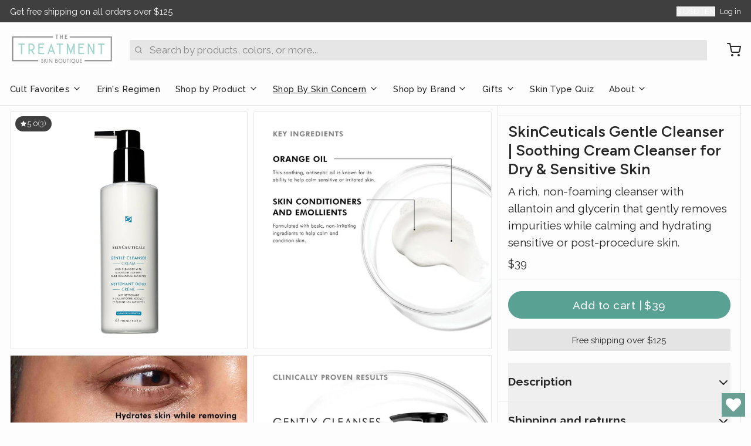

--- FILE ---
content_type: text/html; charset=utf-8
request_url: https://shop.getthetreatment.com/collections/pregnancy-safe/products/https-the-treatment-skin-boutique-myshopify-com-products-gentle-cleanser
body_size: 73114
content:
<!doctype html>
<html
  class="min-h-[100vh]"
  lang="en"
  x-data="app()"
  x-init="
    handleSharedDiscount();
    handleSharedCart();
    updateCart(false);
    initAnimationObserver();
  "
>
  <head>
    
    <!-- snippets/theme__meta.liquid -->


<meta charset='utf-8'>
<meta name="viewport" content="width=device-width, initial-scale=1, maximum-scale=5">

<title>
  SkinCeuticals Gentle Cleanser – Soothing Cleanser for Sensitive Skin
 | The Treatment Skin Boutique</title>



<link href='https://shop.getthetreatment.com/products/https-the-treatment-skin-boutique-myshopify-com-products-gentle-cleanser' rel='canonical'>

  <link href="//shop.getthetreatment.com/cdn/shop/files/The-Treatment-skincare-favicon.png?crop=center&height=180&v=1761588854&width=180" rel="apple-touch-icon" sizes="180x180">
  <link href="//shop.getthetreatment.com/cdn/shop/files/The-Treatment-skincare-favicon.png?crop=center&height=32&v=1761588854&width=32" rel="icon" type="image/png" sizes="32x32">

<meta name="msapplication-TileColor" content="#fdfdfd">
<meta name="theme-color" content="#161625">
<meta name="description" content="Gentle Cleanser soothes and hydrates with allantoin and glycerin, removing impurities and makeup without irritation for soft, refreshed, and balanced skin." />

<meta property="og:url" content="https://shop.getthetreatment.com/products/https-the-treatment-skin-boutique-myshopify-com-products-gentle-cleanser">
<meta property="og:site_name" content="The Treatment Skin Boutique">
<meta property="og:type" content="product">
<meta property="og:title" content="SkinCeuticals Gentle Cleanser | Soothing Cream Cleanser for Dry &amp; Sensitive Skin">
<meta property="og:description" content="Gentle Cleanser soothes and hydrates with allantoin and glycerin, removing impurities and makeup without irritation for soft, refreshed, and balanced skin.">

  <meta property="og:image" content="http://shop.getthetreatment.com/cdn/shop/files/ceramide-cleanser.png?v=1762466889&width=900">
  <meta property="og:image:secure_url" content="https://shop.getthetreatment.com/cdn/shop/files/ceramide-cleanser.png?v=1762466889&width=900">
  <meta property="og:image:width" content="1500">
  <meta property="og:image:height" content="1500">


  <meta property="og:price:amount" content="39.00">
  <meta property="og:price:currency" content="USD">


<meta name="twitter:title" content="SkinCeuticals Gentle Cleanser | Soothing Cream Cleanser for Dry &amp; Sensitive Skin">
<meta name="twitter:site" content="" />
<meta name="twitter:description" content="Gentle Cleanser soothes and hydrates with allantoin and glycerin, removing impurities and makeup without irritation for soft, refreshed, and balanced skin.">
<meta name="twitter:card" content="summary_large_image">


    
    
      <link rel="preconnect" href="https://fonts.shopifycdn.com" crossorigin>
    

    
    <!-- snippets/theme__styles.liquid -->




  
  <link rel="preload" as="font" href="//shop.getthetreatment.com/cdn/fonts/raleway/raleway_n4.2c76ddd103ff0f30b1230f13e160330ff8b2c68a.woff2" type="font/woff2" crossorigin>
  


  
  <link rel="preload" as="font" href="//shop.getthetreatment.com/cdn/fonts/figtree/figtree_n6.9d1ea52bb49a0a86cfd1b0383d00f83d3fcc14de.woff2" type="font/woff2" crossorigin>
  



<noscript>
  <style>
    .js\:animation.opacity-0 {
      opacity: 100 !important;
    }
    .js\:animation.translate-y-4,
    .js\:animation.translate-y-8 {
      transform: translateY(0) !important;
    }
    .no-js--hide {
      display: none !important;
    }
    .no-js--block {
      display: block !important;
    }
  </style>
</noscript>





<style data-shopify>
  @font-face {
  font-family: Raleway;
  font-weight: 400;
  font-style: normal;
  font-display: swap;
  src: url("//shop.getthetreatment.com/cdn/fonts/raleway/raleway_n4.2c76ddd103ff0f30b1230f13e160330ff8b2c68a.woff2") format("woff2"),
       url("//shop.getthetreatment.com/cdn/fonts/raleway/raleway_n4.c057757dddc39994ad5d9c9f58e7c2c2a72359a9.woff") format("woff");
}

  @font-face {
  font-family: Raleway;
  font-weight: 700;
  font-style: normal;
  font-display: swap;
  src: url("//shop.getthetreatment.com/cdn/fonts/raleway/raleway_n7.740cf9e1e4566800071db82eeca3cca45f43ba63.woff2") format("woff2"),
       url("//shop.getthetreatment.com/cdn/fonts/raleway/raleway_n7.84943791ecde186400af8db54cf3b5b5e5049a8f.woff") format("woff");
}

  @font-face {
  font-family: Raleway;
  font-weight: 400;
  font-style: italic;
  font-display: swap;
  src: url("//shop.getthetreatment.com/cdn/fonts/raleway/raleway_i4.aaa73a72f55a5e60da3e9a082717e1ed8f22f0a2.woff2") format("woff2"),
       url("//shop.getthetreatment.com/cdn/fonts/raleway/raleway_i4.650670cc243082f8988ecc5576b6d613cfd5a8ee.woff") format("woff");
}

  
  @font-face {
  font-family: Figtree;
  font-weight: 600;
  font-style: normal;
  font-display: swap;
  src: url("//shop.getthetreatment.com/cdn/fonts/figtree/figtree_n6.9d1ea52bb49a0a86cfd1b0383d00f83d3fcc14de.woff2") format("woff2"),
       url("//shop.getthetreatment.com/cdn/fonts/figtree/figtree_n6.f0fcdea525a0e47b2ae4ab645832a8e8a96d31d3.woff") format("woff");
}

  @font-face {
  font-family: Raleway;
  font-weight: 500;
  font-style: normal;
  font-display: swap;
  src: url("//shop.getthetreatment.com/cdn/fonts/raleway/raleway_n5.0f898fcb9d16ae9a622ce7e706bb26c4a01b5028.woff2") format("woff2"),
       url("//shop.getthetreatment.com/cdn/fonts/raleway/raleway_n5.c754eb57a4de1b66b11f20a04a7e3f1462e000f4.woff") format("woff");
}


  :root {

    /* Background colors */
    --color__background-body: #fdfdfd;
    --color__background-overlay-1: #e4e4e4;
    --color__background-overlay-2: #cacaca;
    --color__background-overlay-3: #b1b1b1;
    --color__background-shade-1: rgba(228, 228, 228, 0.2);
    --color__background-shade-2: rgba(177, 177, 177, 0.3);
    --color__background-shade-3: rgba(126, 126, 126, 0.4);
    --color__background-primary: #58a193;
    --color__background-secondary: #3f3f3f;
    --color__background-tertiary: #9bd5ca;
    --color__background-neutral: #dfe6e5;
    --color__background-plain: #e4e4e4;

    /* Foreground colors */
    --color__foreground-primary: #fdfdfd;
    --color__foreground-secondary: #fdfdfd;
    --color__foreground-tertiary: #161625;
    --color__foreground-neutral: ;
    --color__foreground-plain: #282727;

    /* Border colors */
    --color__border-divider-1: rgba(177, 177, 177, 0.3);
    --color__border-divider-2: rgba(177, 177, 177, 0.6);
    --color__border-divider-3: rgba(177, 177, 177, 0.8);
    --color__border-selected-1: rgba(100, 100, 100, 0.6);
    --color__border-selected-2: rgba(100, 100, 100, 0.8);
    --color__border-primary: #58a193;
    --color__border-secondary: #3f3f3f;
    --color__border-tertiary: #9bd5ca;
    --color__border-neutral: #dfe6e5;
    --color__border-plain: #e4e4e4;

    /* Text colors */
    --color__text-default: #282727;
    --color__text-alt: #fdfdfd;
    --color__text-link: #58a193;

    /* Gap margin */
    --sizes__gap: 10px;

    /* Border width */
    --size__border-button-width: 1px;
    --size__border-input-width: 1px;
    --size__border-element-width: 1px;

    /* Border radius */
    --size__button-radius: 50px;
    --size__input-radius: 2px;
    --size__element-radius: 2px;
    
      --sizes__textarea-radius: 2px;
    

    /* Input width and padding */
    
      --sizes__border-input-width: 1px;
      --sizes__border-input-width-top: 1px;
      --sizes__border-input-width-left: 1px;
      --sizes__border-input-width-right: 1px;
      --sizes__border-input-width-bottom: 1px;
    
    
      --sizes__border-input-width: 0;
      --sizes__border-input-width-top: 0;
      --sizes__border-input-width-left: 0;
      --sizes__border-input-width-right: 0;
      --sizes__border-input-width-bottom: 0;
    
    --sizes__border-input-padding-left: 1rem;
    --sizes__border-input-padding-right: 1rem;
    
    

    /* Typography */
    --type__font-body-family: Raleway, sans-serif;
    --type__font-body-style: normal;
    --type__font-body-weight: 400;
    --type__font-header-family: Figtree, sans-serif;
    --type__font-header-style: normal;
    --type__font-header-weight: 600;
    --type__font-nav-family: Raleway, sans-serif;
    --type__font-nav-style: normal;
    --type__font-nav-weight: 500;
    --type__font-base-size: 17px;
    --type__button-capitilization: ;
    --type__header-capitilization: ;

    /* Inputs */
    --inputs__border: rgba(177, 177, 177, 0.3);
    --inputs__background: rgba(177, 177, 177, 0.3);
    --inputs__text: ;
  }

  /* Shopify accelerated checkout */
  shopify-accelerated-checkout {
    --shopify-accelerated-checkout-button-border-radius: 50px;
    --shopify-accelerated-checkout-skeleton-background-color: ;
    --shopify-accelerated-checkout-button-block-size: 44px;
  }
  shopify-accelerated-checkout-cart {
    --shopify-accelerated-checkout-button-border-radius: 50px;
    --shopify-accelerated-checkout-inline-alignment: flex-start;
    --shopify-accelerated-checkout-row-gap: 1rem;
    --shopify-accelerated-checkout-skeleton-background-color: ;
  }
</style>

    


  <link href="//shop.getthetreatment.com/cdn/shop/t/7/assets/styles-cf5c8d35.css" rel="stylesheet" type="text/css" media="all" />


    <script>window.performance && window.performance.mark && window.performance.mark('shopify.content_for_header.start');</script><meta name="google-site-verification" content="bEF7wozEFS4s0M6F3jtNekNw3vU3bONUwn91SHDt1Rk">
<meta id="shopify-digital-wallet" name="shopify-digital-wallet" content="/26406190/digital_wallets/dialog">
<meta name="shopify-checkout-api-token" content="42eade307ff671175e9679964151a4be">
<meta id="in-context-paypal-metadata" data-shop-id="26406190" data-venmo-supported="true" data-environment="production" data-locale="en_US" data-paypal-v4="true" data-currency="USD">
<link rel="alternate" type="application/json+oembed" href="https://shop.getthetreatment.com/products/https-the-treatment-skin-boutique-myshopify-com-products-gentle-cleanser.oembed">
<script async="async" src="/checkouts/internal/preloads.js?locale=en-US"></script>
<script id="shopify-features" type="application/json">{"accessToken":"42eade307ff671175e9679964151a4be","betas":["rich-media-storefront-analytics"],"domain":"shop.getthetreatment.com","predictiveSearch":true,"shopId":26406190,"locale":"en"}</script>
<script>var Shopify = Shopify || {};
Shopify.shop = "the-treatment-skin-boutique.myshopify.com";
Shopify.locale = "en";
Shopify.currency = {"active":"USD","rate":"1.0"};
Shopify.country = "US";
Shopify.theme = {"name":"Paper - Live Site","id":182876602690,"schema_name":"Paper","schema_version":"8.1.0","theme_store_id":1662,"role":"main"};
Shopify.theme.handle = "null";
Shopify.theme.style = {"id":null,"handle":null};
Shopify.cdnHost = "shop.getthetreatment.com/cdn";
Shopify.routes = Shopify.routes || {};
Shopify.routes.root = "/";</script>
<script type="module">!function(o){(o.Shopify=o.Shopify||{}).modules=!0}(window);</script>
<script>!function(o){function n(){var o=[];function n(){o.push(Array.prototype.slice.apply(arguments))}return n.q=o,n}var t=o.Shopify=o.Shopify||{};t.loadFeatures=n(),t.autoloadFeatures=n()}(window);</script>
<script id="shop-js-analytics" type="application/json">{"pageType":"product"}</script>
<script defer="defer" async type="module" src="//shop.getthetreatment.com/cdn/shopifycloud/shop-js/modules/v2/client.init-shop-cart-sync_C5BV16lS.en.esm.js"></script>
<script defer="defer" async type="module" src="//shop.getthetreatment.com/cdn/shopifycloud/shop-js/modules/v2/chunk.common_CygWptCX.esm.js"></script>
<script type="module">
  await import("//shop.getthetreatment.com/cdn/shopifycloud/shop-js/modules/v2/client.init-shop-cart-sync_C5BV16lS.en.esm.js");
await import("//shop.getthetreatment.com/cdn/shopifycloud/shop-js/modules/v2/chunk.common_CygWptCX.esm.js");

  window.Shopify.SignInWithShop?.initShopCartSync?.({"fedCMEnabled":true,"windoidEnabled":true});

</script>
<script>(function() {
  var isLoaded = false;
  function asyncLoad() {
    if (isLoaded) return;
    isLoaded = true;
    var urls = ["https:\/\/call.chatra.io\/shopify?chatraId=4Qudii2zW2vBe2oje\u0026shop=the-treatment-skin-boutique.myshopify.com","\/\/cdn.shopify.com\/proxy\/3e92d6fc4aa519301427eb23604877d3b2c84fc25e62435e8bcf5af93de0ee30\/app.ilovebyob.com\/static\/shopify_app\/js\/cart.js?shop=the-treatment-skin-boutique.myshopify.com\u0026sp-cache-control=cHVibGljLCBtYXgtYWdlPTkwMA","https:\/\/cdn.tabarn.app\/cdn\/automatic-discount\/automatic-discount-v2.min.js?shop=the-treatment-skin-boutique.myshopify.com","https:\/\/wishlisthero-assets.revampco.com\/store-front\/bundle2.js?shop=the-treatment-skin-boutique.myshopify.com","\/\/backinstock.useamp.com\/widget\/22323_1767154942.js?category=bis\u0026v=6\u0026shop=the-treatment-skin-boutique.myshopify.com"];
    for (var i = 0; i < urls.length; i++) {
      var s = document.createElement('script');
      s.type = 'text/javascript';
      s.async = true;
      s.src = urls[i];
      var x = document.getElementsByTagName('script')[0];
      x.parentNode.insertBefore(s, x);
    }
  };
  if(window.attachEvent) {
    window.attachEvent('onload', asyncLoad);
  } else {
    window.addEventListener('load', asyncLoad, false);
  }
})();</script>
<script id="__st">var __st={"a":26406190,"offset":-28800,"reqid":"9a65d1f4-6775-4d44-9d51-05f81f6f3bae-1768717587","pageurl":"shop.getthetreatment.com\/collections\/pregnancy-safe\/products\/https-the-treatment-skin-boutique-myshopify-com-products-gentle-cleanser","u":"624b69832f7f","p":"product","rtyp":"product","rid":4127445876778};</script>
<script>window.ShopifyPaypalV4VisibilityTracking = true;</script>
<script id="captcha-bootstrap">!function(){'use strict';const t='contact',e='account',n='new_comment',o=[[t,t],['blogs',n],['comments',n],[t,'customer']],c=[[e,'customer_login'],[e,'guest_login'],[e,'recover_customer_password'],[e,'create_customer']],r=t=>t.map((([t,e])=>`form[action*='/${t}']:not([data-nocaptcha='true']) input[name='form_type'][value='${e}']`)).join(','),a=t=>()=>t?[...document.querySelectorAll(t)].map((t=>t.form)):[];function s(){const t=[...o],e=r(t);return a(e)}const i='password',u='form_key',d=['recaptcha-v3-token','g-recaptcha-response','h-captcha-response',i],f=()=>{try{return window.sessionStorage}catch{return}},m='__shopify_v',_=t=>t.elements[u];function p(t,e,n=!1){try{const o=window.sessionStorage,c=JSON.parse(o.getItem(e)),{data:r}=function(t){const{data:e,action:n}=t;return t[m]||n?{data:e,action:n}:{data:t,action:n}}(c);for(const[e,n]of Object.entries(r))t.elements[e]&&(t.elements[e].value=n);n&&o.removeItem(e)}catch(o){console.error('form repopulation failed',{error:o})}}const l='form_type',E='cptcha';function T(t){t.dataset[E]=!0}const w=window,h=w.document,L='Shopify',v='ce_forms',y='captcha';let A=!1;((t,e)=>{const n=(g='f06e6c50-85a8-45c8-87d0-21a2b65856fe',I='https://cdn.shopify.com/shopifycloud/storefront-forms-hcaptcha/ce_storefront_forms_captcha_hcaptcha.v1.5.2.iife.js',D={infoText:'Protected by hCaptcha',privacyText:'Privacy',termsText:'Terms'},(t,e,n)=>{const o=w[L][v],c=o.bindForm;if(c)return c(t,g,e,D).then(n);var r;o.q.push([[t,g,e,D],n]),r=I,A||(h.body.append(Object.assign(h.createElement('script'),{id:'captcha-provider',async:!0,src:r})),A=!0)});var g,I,D;w[L]=w[L]||{},w[L][v]=w[L][v]||{},w[L][v].q=[],w[L][y]=w[L][y]||{},w[L][y].protect=function(t,e){n(t,void 0,e),T(t)},Object.freeze(w[L][y]),function(t,e,n,w,h,L){const[v,y,A,g]=function(t,e,n){const i=e?o:[],u=t?c:[],d=[...i,...u],f=r(d),m=r(i),_=r(d.filter((([t,e])=>n.includes(e))));return[a(f),a(m),a(_),s()]}(w,h,L),I=t=>{const e=t.target;return e instanceof HTMLFormElement?e:e&&e.form},D=t=>v().includes(t);t.addEventListener('submit',(t=>{const e=I(t);if(!e)return;const n=D(e)&&!e.dataset.hcaptchaBound&&!e.dataset.recaptchaBound,o=_(e),c=g().includes(e)&&(!o||!o.value);(n||c)&&t.preventDefault(),c&&!n&&(function(t){try{if(!f())return;!function(t){const e=f();if(!e)return;const n=_(t);if(!n)return;const o=n.value;o&&e.removeItem(o)}(t);const e=Array.from(Array(32),(()=>Math.random().toString(36)[2])).join('');!function(t,e){_(t)||t.append(Object.assign(document.createElement('input'),{type:'hidden',name:u})),t.elements[u].value=e}(t,e),function(t,e){const n=f();if(!n)return;const o=[...t.querySelectorAll(`input[type='${i}']`)].map((({name:t})=>t)),c=[...d,...o],r={};for(const[a,s]of new FormData(t).entries())c.includes(a)||(r[a]=s);n.setItem(e,JSON.stringify({[m]:1,action:t.action,data:r}))}(t,e)}catch(e){console.error('failed to persist form',e)}}(e),e.submit())}));const S=(t,e)=>{t&&!t.dataset[E]&&(n(t,e.some((e=>e===t))),T(t))};for(const o of['focusin','change'])t.addEventListener(o,(t=>{const e=I(t);D(e)&&S(e,y())}));const B=e.get('form_key'),M=e.get(l),P=B&&M;t.addEventListener('DOMContentLoaded',(()=>{const t=y();if(P)for(const e of t)e.elements[l].value===M&&p(e,B);[...new Set([...A(),...v().filter((t=>'true'===t.dataset.shopifyCaptcha))])].forEach((e=>S(e,t)))}))}(h,new URLSearchParams(w.location.search),n,t,e,['guest_login'])})(!0,!0)}();</script>
<script integrity="sha256-4kQ18oKyAcykRKYeNunJcIwy7WH5gtpwJnB7kiuLZ1E=" data-source-attribution="shopify.loadfeatures" defer="defer" src="//shop.getthetreatment.com/cdn/shopifycloud/storefront/assets/storefront/load_feature-a0a9edcb.js" crossorigin="anonymous"></script>
<script data-source-attribution="shopify.dynamic_checkout.dynamic.init">var Shopify=Shopify||{};Shopify.PaymentButton=Shopify.PaymentButton||{isStorefrontPortableWallets:!0,init:function(){window.Shopify.PaymentButton.init=function(){};var t=document.createElement("script");t.src="https://shop.getthetreatment.com/cdn/shopifycloud/portable-wallets/latest/portable-wallets.en.js",t.type="module",document.head.appendChild(t)}};
</script>
<script data-source-attribution="shopify.dynamic_checkout.buyer_consent">
  function portableWalletsHideBuyerConsent(e){var t=document.getElementById("shopify-buyer-consent"),n=document.getElementById("shopify-subscription-policy-button");t&&n&&(t.classList.add("hidden"),t.setAttribute("aria-hidden","true"),n.removeEventListener("click",e))}function portableWalletsShowBuyerConsent(e){var t=document.getElementById("shopify-buyer-consent"),n=document.getElementById("shopify-subscription-policy-button");t&&n&&(t.classList.remove("hidden"),t.removeAttribute("aria-hidden"),n.addEventListener("click",e))}window.Shopify?.PaymentButton&&(window.Shopify.PaymentButton.hideBuyerConsent=portableWalletsHideBuyerConsent,window.Shopify.PaymentButton.showBuyerConsent=portableWalletsShowBuyerConsent);
</script>
<script data-source-attribution="shopify.dynamic_checkout.cart.bootstrap">document.addEventListener("DOMContentLoaded",(function(){function t(){return document.querySelector("shopify-accelerated-checkout-cart, shopify-accelerated-checkout")}if(t())Shopify.PaymentButton.init();else{new MutationObserver((function(e,n){t()&&(Shopify.PaymentButton.init(),n.disconnect())})).observe(document.body,{childList:!0,subtree:!0})}}));
</script>
<link id="shopify-accelerated-checkout-styles" rel="stylesheet" media="screen" href="https://shop.getthetreatment.com/cdn/shopifycloud/portable-wallets/latest/accelerated-checkout-backwards-compat.css" crossorigin="anonymous">
<style id="shopify-accelerated-checkout-cart">
        #shopify-buyer-consent {
  margin-top: 1em;
  display: inline-block;
  width: 100%;
}

#shopify-buyer-consent.hidden {
  display: none;
}

#shopify-subscription-policy-button {
  background: none;
  border: none;
  padding: 0;
  text-decoration: underline;
  font-size: inherit;
  cursor: pointer;
}

#shopify-subscription-policy-button::before {
  box-shadow: none;
}

      </style>

<script>window.performance && window.performance.mark && window.performance.mark('shopify.content_for_header.end');</script>

    
    <!-- snippets/theme__structured-data.liquid -->









  <meta itemprop="name" content="SkinCeuticals Gentle Cleanser | Soothing Cream Cleanser for Dry & Sensitive Skin">
  <meta itemprop="url" content="https://shop.getthetreatment.com/products/https-the-treatment-skin-boutique-myshopify-com-products-gentle-cleanser">
  <meta itemprop="brand" content="Skinceuticals">
  <meta itemprop="image" content="https://shop.getthetreatment.com/cdn/shop/files/ceramide-cleanser.png?v=1762466889&width=900">
  <meta itemprop="description" content="
Mild, Cream-Based Cleanser for Calm, Comfortable Skin
SkinCeuticals Gentle Cleanser is a non-foaming, cream-based facial cleanser designed to effectively remove impurities and long-wear makeup while soothing and conditioning dry, sensitive, or compromised skin. This gentle formula cleanses without stripping moisture, leaving skin soft, comfortable, and perfectly prepped for professional treatments and at-home skincare routines.
Skin Type
Dry · Normal · Oily · Combination · Sensitive
Skin Concern
Sensitized · Dehydrated · Blotchiness · Discoloration · Aging
Product Details
Formulated with an emollient-rich surfactant system and a 3% concentration of allantoin, glycerin, and orange oil, Gentle Cleanser helps soften and restore the skin’s surface while lifting away debris and excess oil. Its creamy texture cleanses thoroughly without leaving residue, making it ideal for daily use and post-procedure care.
Skin is left feeling clean, hydrated, and calm—never tight or irritated.
Science-Backed Gentle Cleansing
This soothing cleanser combines allantoin to calm and comfort, glycerin to attract and retain moisture, and orange oil to help soften the skin’s surface. Together, these ingredients deliver effective cleansing while preserving the skin barrier—making it suitable even for sensitized or post-treatment skin.
How to Use


Twice daily, apply a small amount to a wet face and neck.


Gently massage using light circular motions.


Rinse thoroughly with water and pat dry.


Follow with corrective treatments, moisturizers, or SPF as appropriate.


Experience Professional Results
SkinCeuticals Gentle Cleanser is frequently recommended by our providers as a foundational cleanser before and after in-office treatments. Its calming, non-stripping formula supports the skin barrier and helps optimize results from professional services.
Book your in-person appointment to receive a personalized regimen tailored to your skin’s needs.
Key Ingredients
Allantoin – Helps soothe and calm sensitive or compromised skinGlycerin – Attracts moisture to support hydration and comfortOrange Oil – Softens and refreshes the skin’s surface
">
  
  <script type="application/ld+json">
    {"@context":"http:\/\/schema.org\/","@id":"\/products\/https-the-treatment-skin-boutique-myshopify-com-products-gentle-cleanser#product","@type":"Product","brand":{"@type":"Brand","name":"Skinceuticals"},"category":"Facial Cleansers","description":"\nMild, Cream-Based Cleanser for Calm, Comfortable Skin\nSkinCeuticals Gentle Cleanser is a non-foaming, cream-based facial cleanser designed to effectively remove impurities and long-wear makeup while soothing and conditioning dry, sensitive, or compromised skin. This gentle formula cleanses without stripping moisture, leaving skin soft, comfortable, and perfectly prepped for professional treatments and at-home skincare routines.\nSkin Type\nDry · Normal · Oily · Combination · Sensitive\nSkin Concern\nSensitized · Dehydrated · Blotchiness · Discoloration · Aging\nProduct Details\nFormulated with an emollient-rich surfactant system and a 3% concentration of allantoin, glycerin, and orange oil, Gentle Cleanser helps soften and restore the skin’s surface while lifting away debris and excess oil. Its creamy texture cleanses thoroughly without leaving residue, making it ideal for daily use and post-procedure care.\nSkin is left feeling clean, hydrated, and calm—never tight or irritated.\nScience-Backed Gentle Cleansing\nThis soothing cleanser combines allantoin to calm and comfort, glycerin to attract and retain moisture, and orange oil to help soften the skin’s surface. Together, these ingredients deliver effective cleansing while preserving the skin barrier—making it suitable even for sensitized or post-treatment skin.\nHow to Use\n\n\nTwice daily, apply a small amount to a wet face and neck.\n\n\nGently massage using light circular motions.\n\n\nRinse thoroughly with water and pat dry.\n\n\nFollow with corrective treatments, moisturizers, or SPF as appropriate.\n\n\nExperience Professional Results\nSkinCeuticals Gentle Cleanser is frequently recommended by our providers as a foundational cleanser before and after in-office treatments. Its calming, non-stripping formula supports the skin barrier and helps optimize results from professional services.\nBook your in-person appointment to receive a personalized regimen tailored to your skin’s needs.\nKey Ingredients\nAllantoin – Helps soothe and calm sensitive or compromised skinGlycerin – Attracts moisture to support hydration and comfortOrange Oil – Softens and refreshes the skin’s surface\n","image":"https:\/\/shop.getthetreatment.com\/cdn\/shop\/files\/ceramide-cleanser.png?v=1762466889\u0026width=1920","name":"SkinCeuticals Gentle Cleanser | Soothing Cream Cleanser for Dry \u0026 Sensitive Skin","offers":{"@id":"\/products\/https-the-treatment-skin-boutique-myshopify-com-products-gentle-cleanser?variant=30265632227370#offer","@type":"Offer","availability":"http:\/\/schema.org\/InStock","price":"39.00","priceCurrency":"USD","url":"https:\/\/shop.getthetreatment.com\/products\/https-the-treatment-skin-boutique-myshopify-com-products-gentle-cleanser?variant=30265632227370"},"url":"https:\/\/shop.getthetreatment.com\/products\/https-the-treatment-skin-boutique-myshopify-com-products-gentle-cleanser"}
  </script>
  
  <script type="application/ld+json">
    {
      "@context": "https://schema.org",
      "@type": "BreadcrumbList",
      "itemListElement": [{
        "@type": "ListItem",
        "position": 1,
        "name": "Home",
        "item": "https://shop.getthetreatment.com"
      },{
        "@type": "ListItem",
        "position": 2,
        "name": "Categories",
        "item": "https://shop.getthetreatment.com/collections"
      },{
        "@type": "ListItem",
        "position": 3,
        "name": "Products",
        "item": "https://shop.getthetreatment.com/collections/all"
      },{
        "@type": "ListItem",
        "position": 4,
        "name": "SkinCeuticals Gentle Cleanser | Soothing Cream Cleanser for Dry & Sensitive Skin"
      }]
    }
  </script>



    <link href="//shop.getthetreatment.com/cdn/shop/t/7/assets/custom.css?v=100827343335206147581765223447" rel="stylesheet" type="text/css" media="all" />
  <!-- BEGIN app block: shopify://apps/wishlist-hero/blocks/collection-embed/a9a5079b-59e8-47cb-b659-ecf1c60b9b72 -->


<script type="text/javascript">
  if (!window.__wishlistHeroArriveScriptLoaded) {
    window.__wishlistHeroArriveScriptLoaded = true;
    function wh_loadScript(scriptUrl) {
      const script = document.createElement('script'); script.src = scriptUrl;
      document.body.appendChild(script);
      return new Promise((res, rej) => { script.onload = function () { res(); }; script.onerror = function () { rej(); } });
    }
  }
  document.addEventListener("DOMContentLoaded", () => {
      wh_loadScript('https://cdn.shopify.com/extensions/019badc7-12fe-783e-9dfe-907190f91114/wishlist-hero-81/assets/arrive.min.js').then(function () {
          document.arrive('.wishlist-hero-custom-button', function (wishlistButton) {
              var ev = new CustomEvent('wishlist-hero-add-to-custom-element', { detail: wishlistButton }); document.dispatchEvent(ev);
          });
      });
  });
</script>

<script type="text/javascript">
(function(){
  const iconSpacing = {};
  
  
  
  
  if (Object.keys(iconSpacing).length > 0) {
    window.WishListHero_icon_spacing = iconSpacing;
  }

  function hexToRgba(hex, alpha) {
    hex = hex.replace('#', '');
    const r = parseInt(hex.substring(0, 2), 16);
    const g = parseInt(hex.substring(2, 4), 16);
    const b = parseInt(hex.substring(4, 6), 16);
    return `rgba(${r}, ${g}, ${b}, ${alpha/100})`;
  }

  window.WishListHero_collection_colors = {
    
    
    
    
  };

      function mergeCollectionColors(){
      if (typeof window.WishListHero_setting !== 'undefined' && window.WishListHero_setting){
        window.WishListHero_setting = {
          ...window.WishListHero_setting,
          ...window.WishListHero_collection_colors
        };
      if (typeof window.WishListHero_setting_theme_override !== 'undefined'){
          window.WishListHero_setting_theme_override = {
            ...window.WishListHero_setting_theme_override,
            ...window.WishListHero_collection_colors
          };
        }
      document.dispatchEvent(new CustomEvent('wishlist-hero-colors-updated',{
          detail: window.WishListHero_collection_colors
        }));
      }
    }
    function checkAndMergeColors(){
      if (typeof window.WishListHero_setting !== 'undefined' && window.WishListHero_setting){
        mergeCollectionColors();
        return true;
      }
      return false;
    }
    if (!checkAndMergeColors()){
      let checkCount = 0;
      const maxChecks = 100;
      const checkForStoreConfig = setInterval(function(){
        checkCount++;
        if (checkAndMergeColors()){
          clearInterval(checkForStoreConfig);
        } else if (checkCount >= maxChecks){
          clearInterval(checkForStoreConfig);
          console.warn('Wishlist Hero: Store configuration not loaded within timeout period');
        }
      },100);
    }
    if (document.readyState === 'loading'){
      document.addEventListener('DOMContentLoaded', checkAndMergeColors);
    }else{
      checkAndMergeColors();
    }
  })();
</script>
<style data-shopify>
  
  
  
    .wishlist-hero-custom-button.wishlisthero-floating button {
      width: 40px !important;
      height: 40px !important;
    }
    /* For Mobile devices, min width of 48px */
    .wishlist-hero-custom-button.wishlisthero-floating{
      padding: calc((48px-40px) / 2);
    }

  
  
</style>
<!-- BEGIN app snippet: extraStyles -->

<style>
  .wishlisthero-floating {
    position: absolute;
    top: 5px;
    z-index: 21;
    border-radius: 100%;
    width: fit-content;
    right: 5px;
    left: auto;
    &.wlh-left-btn {
      left: 5px !important;
      right: auto !important;
    }
    &.wlh-right-btn {
      right: 5px !important;
      left: auto !important;
    }
    
  }
  @media(min-width:1300px) {
    .product-item__link.product-item__image--margins .wishlisthero-floating, {
      
        left: 50% !important;
        margin-left: -295px;
      
    }
  }
  .MuiTypography-h1,.MuiTypography-h2,.MuiTypography-h3,.MuiTypography-h4,.MuiTypography-h5,.MuiTypography-h6,.MuiButton-root,.MuiCardHeader-title a {
    font-family: ,  !important;
  }
</style>






<!-- END app snippet -->
<!-- BEGIN app snippet: TransArray -->
<script>
  window.WLH_reload_translations = function() {
    let _wlh_res = {};
    if (window.WishListHero_setting && window.WishListHero_setting['ThrdParty_Trans_active']) {

      
        

        window.WishListHero_setting["ButtonTextBeforeAdding"] = "";
        _wlh_res["ButtonTextBeforeAdding"] = "";
        

        window.WishListHero_setting["ButtonTextAfterAdding"] = "";
        _wlh_res["ButtonTextAfterAdding"] = "";
        

        window.WishListHero_setting["ButtonTextAddToCart"] = "";
        _wlh_res["ButtonTextAddToCart"] = "";
        

        window.WishListHero_setting["ButtonTextOutOfStock"] = "";
        _wlh_res["ButtonTextOutOfStock"] = "";
        

        window.WishListHero_setting["ButtonTextAddAllToCart"] = "";
        _wlh_res["ButtonTextAddAllToCart"] = "";
        

        window.WishListHero_setting["ButtonTextRemoveAllToCart"] = "";
        _wlh_res["ButtonTextRemoveAllToCart"] = "";
        

        window.WishListHero_setting["AddedProductNotificationText"] = "";
        _wlh_res["AddedProductNotificationText"] = "";
        

        window.WishListHero_setting["AddedProductToCartNotificationText"] = "";
        _wlh_res["AddedProductToCartNotificationText"] = "";
        

        window.WishListHero_setting["ViewCartLinkText"] = "";
        _wlh_res["ViewCartLinkText"] = "";
        

        window.WishListHero_setting["SharePopup_TitleText"] = "";
        _wlh_res["SharePopup_TitleText"] = "";
        

        window.WishListHero_setting["SharePopup_shareBtnText"] = "";
        _wlh_res["SharePopup_shareBtnText"] = "";
        

        window.WishListHero_setting["SharePopup_shareHederText"] = "";
        _wlh_res["SharePopup_shareHederText"] = "";
        

        window.WishListHero_setting["SharePopup_shareCopyText"] = "";
        _wlh_res["SharePopup_shareCopyText"] = "";
        

        window.WishListHero_setting["SharePopup_shareCancelBtnText"] = "";
        _wlh_res["SharePopup_shareCancelBtnText"] = "";
        

        window.WishListHero_setting["SharePopup_shareCopyBtnText"] = "";
        _wlh_res["SharePopup_shareCopyBtnText"] = "";
        

        window.WishListHero_setting["SendEMailPopup_BtnText"] = "";
        _wlh_res["SendEMailPopup_BtnText"] = "";
        

        window.WishListHero_setting["SendEMailPopup_FromText"] = "";
        _wlh_res["SendEMailPopup_FromText"] = "";
        

        window.WishListHero_setting["SendEMailPopup_ToText"] = "";
        _wlh_res["SendEMailPopup_ToText"] = "";
        

        window.WishListHero_setting["SendEMailPopup_BodyText"] = "";
        _wlh_res["SendEMailPopup_BodyText"] = "";
        

        window.WishListHero_setting["SendEMailPopup_SendBtnText"] = "";
        _wlh_res["SendEMailPopup_SendBtnText"] = "";
        

        window.WishListHero_setting["SendEMailPopup_SendNotificationText"] = "";
        _wlh_res["SendEMailPopup_SendNotificationText"] = "";
        

        window.WishListHero_setting["SendEMailPopup_TitleText"] = "";
        _wlh_res["SendEMailPopup_TitleText"] = "";
        

        window.WishListHero_setting["AddProductMessageText"] = "";
        _wlh_res["AddProductMessageText"] = "";
        

        window.WishListHero_setting["RemoveProductMessageText"] = "";
        _wlh_res["RemoveProductMessageText"] = "";
        

        window.WishListHero_setting["RemoveAllProductMessageText"] = "";
        _wlh_res["RemoveAllProductMessageText"] = "";
        

        window.WishListHero_setting["RemovedProductNotificationText"] = "";
        _wlh_res["RemovedProductNotificationText"] = "";
        

        window.WishListHero_setting["AddAllOutOfStockProductNotificationText"] = "";
        _wlh_res["AddAllOutOfStockProductNotificationText"] = "";
        

        window.WishListHero_setting["RemovePopupOkText"] = "";
        _wlh_res["RemovePopupOkText"] = "";
        

        window.WishListHero_setting["RemovePopup_HeaderText"] = "";
        _wlh_res["RemovePopup_HeaderText"] = "";
        

        window.WishListHero_setting["ViewWishlistText"] = "";
        _wlh_res["ViewWishlistText"] = "";
        

        window.WishListHero_setting["EmptyWishlistText"] = "";
        _wlh_res["EmptyWishlistText"] = "";
        

        window.WishListHero_setting["BuyNowButtonText"] = "";
        _wlh_res["BuyNowButtonText"] = "";
        

        window.WishListHero_setting["Wishlist_Title"] = "";
        _wlh_res["Wishlist_Title"] = "";
        

        window.WishListHero_setting["LoginPopupContent"] = "";
        _wlh_res["LoginPopupContent"] = "";
        

        window.WishListHero_setting["LoginPopupLoginBtnText"] = "";
        _wlh_res["LoginPopupLoginBtnText"] = "";
        

        window.WishListHero_setting["EnableRemoveFromWishlistAfterAddButtonText"] = "";
        _wlh_res["EnableRemoveFromWishlistAfterAddButtonText"] = "";
        

        window.WishListHero_setting["LowStockEmailSubject"] = "";
        _wlh_res["LowStockEmailSubject"] = "";
        

        window.WishListHero_setting["OnSaleEmailSubject"] = "";
        _wlh_res["OnSaleEmailSubject"] = "";
        

        window.WishListHero_setting["SharePopup_shareCopiedText"] = "";
        _wlh_res["SharePopup_shareCopiedText"] = "";
    }
    return _wlh_res;
  }
  window.WLH_reload_translations();
</script><!-- END app snippet -->
<!-- BEGIN app snippet: wishlist-collection -->





  
  

  
  

  
  

  
  

  
  

  
  

  
  

  
  

  
  

  
  

  
  

  
  

  
  

  
  

  
  

  
  

  
  

  
  

  
  

  
  

  
  

  
  

  
  

  
  

  
  

  
  

  
  

  
  

  
  

  
  

  
  

  
  

  
  

  
  

  
  

  
  

  
  

  
  

  
  

  
  

  
  

  
  

  
  

  
  

  
  

  
  

  
  

  
  

  
  

  
  

  
  

  
  

  
  

  
  

  
  

  
  

  
  

  
  

  
  

  
  

  
  

  
  

  
  

  
  

  
  

  
  

  
  

  
  

  
  

  
  

  
  

  
  

  
  

  
  

  
  

  
  

  
  

  
  

  
  

  
  

  
  

  
  

  
  

  
  

  
  

  
  

  
  

  
  

  
  

  
  

  
  

  
  

  
  

  
  

  
  

  
  

  
  

  
  

  
  

  
  

  
  

  
  

  
  

  
  

  
  

  
  

  
  

  
  

  
  

  
  

  
  

  
  

  
  

  
  

  
  

  
  

  
  

  
  

  
  

  
  

  
  

  
  

  
  

  
  

  
  

  
  

  
  

  
  

  
  

  
  

  
  

  
  

  
  

  
  

  
  

  
  

  
  

  
  

  
  

  
  

  
  

  
  

  
  

  
  

  
  

  
  

  
  

  
  

  
  

  
  

  
  

  
  

  
  

  
  

  
  

  
  

  
  

  
  

  
  

  
  

  
  

  
  

  
  

  
  

  
  

  
  

  
  

  
  

  
  

  
  

  
  

  
  

  
  

  
  

  
  

  
  

  
  

  
  

  
  

  
  

  
  

  
  

  
  

  
  

  
  

  
  

  
  

  
  

  
  

  
  

  
  

  
  

  
  

  
  

  
  

  
  

  
  

  
  

  
  

  
  

  
  

  
  

  
  

  
  

  
  

  
  

  
  

  
  

  
  

  
  

  
  

  
  

  
  

  
  

  
  

  
  

  
  

  
  

  
  

  
  

  
  

  
  

  
  

  
  

  
  

  
  

  
  

  
  

  
  

  
  

  
  

  
  

  
  

  
  

  
  

  
  

  
  

  
  

  
  

  
  

  
  

  
  

  
  

  
  

  
  

  
  

  
  

  
  

  
  

  
  

  
  

  
  

  
  

  
  

  
  

  
  

  
  

  
  

  
  

  
  

  
  

  
  

  
  

  
  

  
  

  
  

  
  

  
  

  
  

  
  

  
  

  
  

  
  

  
  

  
  

  
  

  
  

  
  

  
  

  
  

  
  

  
  

  
  















<script type="text/javascript">
console.log('Search: ');
// Try product link inside card first, fallback to card itself if it's a link
  var _whc_cardSelector="",_whc_linkInCardSelector=document.querySelector(".usf-sr-product")?" a[href*='/products/']":"a[href*='/products/'], [href*='/products/']",_whc_iconPlacementInCardSelector="",_whc_iconPlacementInCardMode="I",_whc_productHandleExtractor="",_whc_placementInCard="auto",_wh_addIconsToCollectionViewCard=e=>{try{var t;if(_whc_productHandleExtractor)try{t=_whc_productHandleExtractor(e)}catch(r){}if(!t){var c=e.matches&&e.matches("[href*='/products/']")?e:e.querySelector(_whc_linkInCardSelector);if(c&&c.href){var a=new URL(c.href).pathname;t=a.substring(a.indexOf("/products/")+10)}}if(t){var n=_whc_iconPlacementInCardSelector?e.querySelector(_whc_iconPlacementInCardSelector):e;if(n&&!n.querySelector(".wishlist-hero-custom-button[data-wlh-handle='"+t+"']")){var o=document.createElement("div");if(_whc_placementInCard == 'left'){o.classList.add("wlh-left-btn")}else if(_whc_placementInCard == 'right'){o.classList.add("wlh-right-btn")}switch(o.classList.add("wishlisthero-floating"),o.classList.add("wishlist-hero-custom-button"),o.setAttribute("data-wlh-handle",t),o.setAttribute("data-wlh-mode","icon_only"),o.setAttribute("data-wlh-view","Collection"),_whc_iconPlacementInCardMode){case"A":n.parentNode.insertBefore(o,n.nextSibling);break;case"B":n.parentNode.insertBefore(o,n);break;default:n.insertBefore(o,n.firstChild)}var d=new CustomEvent("wishlist-hero-add-to-custom-element",{detail:o});document.dispatchEvent(d)}}}catch(i){}};function wh_loadScript(e){let t=document.createElement("script");return t.src=e,document.body.appendChild(t),new Promise((e,r)=>{t.onload=function(){e()},t.onerror=function(){r()}})}document.addEventListener("DOMContentLoaded",()=>{document.querySelectorAll(_whc_cardSelector).forEach(e=>{_wh_addIconsToCollectionViewCard(e)}),wh_loadScript("https://cdn.jsdelivr.net/npm/arrive@2.4.1/src/arrive.min.js").then(function(){document.arrive(_whc_cardSelector,function(e){_wh_addIconsToCollectionViewCard(e)})})});
</script><!-- END app snippet -->
<!-- END app block --><!-- BEGIN app block: shopify://apps/judge-me-reviews/blocks/judgeme_core/61ccd3b1-a9f2-4160-9fe9-4fec8413e5d8 --><!-- Start of Judge.me Core -->






<link rel="dns-prefetch" href="https://cdnwidget.judge.me">
<link rel="dns-prefetch" href="https://cdn.judge.me">
<link rel="dns-prefetch" href="https://cdn1.judge.me">
<link rel="dns-prefetch" href="https://api.judge.me">

<script data-cfasync='false' class='jdgm-settings-script'>window.jdgmSettings={"pagination":5,"disable_web_reviews":false,"badge_no_review_text":"No reviews","badge_n_reviews_text":"{{ n }} review/reviews","badge_star_color":"#58A193","hide_badge_preview_if_no_reviews":true,"badge_hide_text":false,"enforce_center_preview_badge":false,"widget_title":"Customer Reviews","widget_open_form_text":"Write a review","widget_close_form_text":"Cancel review","widget_refresh_page_text":"Refresh page","widget_summary_text":"Based on {{ number_of_reviews }} review/reviews","widget_no_review_text":"Be the first to write a review","widget_name_field_text":"Display name","widget_verified_name_field_text":"Verified Name (public)","widget_name_placeholder_text":"Display name","widget_required_field_error_text":"This field is required.","widget_email_field_text":"Email address","widget_verified_email_field_text":"Verified Email (private, can not be edited)","widget_email_placeholder_text":"Your email address","widget_email_field_error_text":"Please enter a valid email address.","widget_rating_field_text":"Rating","widget_review_title_field_text":"Review Title","widget_review_title_placeholder_text":"Give your review a title","widget_review_body_field_text":"Review content","widget_review_body_placeholder_text":"Start writing here...","widget_pictures_field_text":"Picture/Video (optional)","widget_submit_review_text":"Submit Review","widget_submit_verified_review_text":"Submit Verified Review","widget_submit_success_msg_with_auto_publish":"Thank you! Please refresh the page in a few moments to see your review. You can remove or edit your review by logging into \u003ca href='https://judge.me/login' target='_blank' rel='nofollow noopener'\u003eJudge.me\u003c/a\u003e","widget_submit_success_msg_no_auto_publish":"Thank you! Your review will be published as soon as it is approved by the shop admin. You can remove or edit your review by logging into \u003ca href='https://judge.me/login' target='_blank' rel='nofollow noopener'\u003eJudge.me\u003c/a\u003e","widget_show_default_reviews_out_of_total_text":"Showing {{ n_reviews_shown }} out of {{ n_reviews }} reviews.","widget_show_all_link_text":"Show all","widget_show_less_link_text":"Show less","widget_author_said_text":"{{ reviewer_name }} said:","widget_days_text":"{{ n }} days ago","widget_weeks_text":"{{ n }} week/weeks ago","widget_months_text":"{{ n }} month/months ago","widget_years_text":"{{ n }} year/years ago","widget_yesterday_text":"Yesterday","widget_today_text":"Today","widget_replied_text":"\u003e\u003e {{ shop_name }} replied:","widget_read_more_text":"Read more","widget_reviewer_name_as_initial":"","widget_rating_filter_color":"#fbcd0a","widget_rating_filter_see_all_text":"See all reviews","widget_sorting_most_recent_text":"Most Recent","widget_sorting_highest_rating_text":"Highest Rating","widget_sorting_lowest_rating_text":"Lowest Rating","widget_sorting_with_pictures_text":"Only Pictures","widget_sorting_most_helpful_text":"Most Helpful","widget_open_question_form_text":"Ask a question","widget_reviews_subtab_text":"Reviews","widget_questions_subtab_text":"Questions","widget_question_label_text":"Question","widget_answer_label_text":"Answer","widget_question_placeholder_text":"Write your question here","widget_submit_question_text":"Submit Question","widget_question_submit_success_text":"Thank you for your question! We will notify you once it gets answered.","widget_star_color":"#58A193","verified_badge_text":"Verified","verified_badge_bg_color":"","verified_badge_text_color":"","verified_badge_placement":"left-of-reviewer-name","widget_review_max_height":"","widget_hide_border":false,"widget_social_share":false,"widget_thumb":false,"widget_review_location_show":false,"widget_location_format":"","all_reviews_include_out_of_store_products":true,"all_reviews_out_of_store_text":"(out of store)","all_reviews_pagination":100,"all_reviews_product_name_prefix_text":"about","enable_review_pictures":true,"enable_question_anwser":false,"widget_theme":"default","review_date_format":"mm/dd/yyyy","default_sort_method":"most-recent","widget_product_reviews_subtab_text":"Product Reviews","widget_shop_reviews_subtab_text":"Shop Reviews","widget_other_products_reviews_text":"Reviews for other products","widget_store_reviews_subtab_text":"Store reviews","widget_no_store_reviews_text":"This store hasn't received any reviews yet","widget_web_restriction_product_reviews_text":"This product hasn't received any reviews yet","widget_no_items_text":"No items found","widget_show_more_text":"Show more","widget_write_a_store_review_text":"Write a Store Review","widget_other_languages_heading":"Reviews in Other Languages","widget_translate_review_text":"Translate review to {{ language }}","widget_translating_review_text":"Translating...","widget_show_original_translation_text":"Show original ({{ language }})","widget_translate_review_failed_text":"Review couldn't be translated.","widget_translate_review_retry_text":"Retry","widget_translate_review_try_again_later_text":"Try again later","show_product_url_for_grouped_product":false,"widget_sorting_pictures_first_text":"Pictures First","show_pictures_on_all_rev_page_mobile":false,"show_pictures_on_all_rev_page_desktop":false,"floating_tab_hide_mobile_install_preference":false,"floating_tab_button_name":"★ Reviews","floating_tab_title":"Let customers speak for us","floating_tab_button_color":"","floating_tab_button_background_color":"","floating_tab_url":"","floating_tab_url_enabled":false,"floating_tab_tab_style":"text","all_reviews_text_badge_text":"Customers rate us {{ shop.metafields.judgeme.all_reviews_rating | round: 1 }}/5 based on {{ shop.metafields.judgeme.all_reviews_count }} reviews.","all_reviews_text_badge_text_branded_style":"{{ shop.metafields.judgeme.all_reviews_rating | round: 1 }} out of 5 stars based on {{ shop.metafields.judgeme.all_reviews_count }} reviews","is_all_reviews_text_badge_a_link":false,"show_stars_for_all_reviews_text_badge":false,"all_reviews_text_badge_url":"","all_reviews_text_style":"branded","all_reviews_text_color_style":"judgeme_brand_color","all_reviews_text_color":"#108474","all_reviews_text_show_jm_brand":false,"featured_carousel_show_header":true,"featured_carousel_title":"Let customers speak for us","testimonials_carousel_title":"Customers are saying","videos_carousel_title":"Real customer stories","cards_carousel_title":"Customers are saying","featured_carousel_count_text":"from {{ n }} reviews","featured_carousel_add_link_to_all_reviews_page":false,"featured_carousel_url":"","featured_carousel_show_images":true,"featured_carousel_autoslide_interval":5,"featured_carousel_arrows_on_the_sides":false,"featured_carousel_height":250,"featured_carousel_width":80,"featured_carousel_image_size":0,"featured_carousel_image_height":250,"featured_carousel_arrow_color":"#eeeeee","verified_count_badge_style":"branded","verified_count_badge_orientation":"horizontal","verified_count_badge_color_style":"judgeme_brand_color","verified_count_badge_color":"#108474","is_verified_count_badge_a_link":false,"verified_count_badge_url":"","verified_count_badge_show_jm_brand":true,"widget_rating_preset_default":5,"widget_first_sub_tab":"product-reviews","widget_show_histogram":true,"widget_histogram_use_custom_color":false,"widget_pagination_use_custom_color":false,"widget_star_use_custom_color":false,"widget_verified_badge_use_custom_color":false,"widget_write_review_use_custom_color":false,"picture_reminder_submit_button":"Upload Pictures","enable_review_videos":true,"mute_video_by_default":true,"widget_sorting_videos_first_text":"Videos First","widget_review_pending_text":"Pending","featured_carousel_items_for_large_screen":3,"social_share_options_order":"Facebook,Twitter","remove_microdata_snippet":false,"disable_json_ld":false,"enable_json_ld_products":false,"preview_badge_show_question_text":false,"preview_badge_no_question_text":"No questions","preview_badge_n_question_text":"{{ number_of_questions }} question/questions","qa_badge_show_icon":false,"qa_badge_position":"same-row","remove_judgeme_branding":false,"widget_add_search_bar":false,"widget_search_bar_placeholder":"Search","widget_sorting_verified_only_text":"Verified only","featured_carousel_theme":"default","featured_carousel_show_rating":true,"featured_carousel_show_title":true,"featured_carousel_show_body":true,"featured_carousel_show_date":false,"featured_carousel_show_reviewer":true,"featured_carousel_show_product":false,"featured_carousel_header_background_color":"#108474","featured_carousel_header_text_color":"#ffffff","featured_carousel_name_product_separator":"reviewed","featured_carousel_full_star_background":"#108474","featured_carousel_empty_star_background":"#dadada","featured_carousel_vertical_theme_background":"#f9fafb","featured_carousel_verified_badge_enable":true,"featured_carousel_verified_badge_color":"#108474","featured_carousel_border_style":"round","featured_carousel_review_line_length_limit":3,"featured_carousel_more_reviews_button_text":"Read more reviews","featured_carousel_view_product_button_text":"View product","all_reviews_page_load_reviews_on":"scroll","all_reviews_page_load_more_text":"Load More Reviews","disable_fb_tab_reviews":false,"enable_ajax_cdn_cache":false,"widget_advanced_speed_features":5,"widget_public_name_text":"displayed publicly like","default_reviewer_name":"John Smith","default_reviewer_name_has_non_latin":true,"widget_reviewer_anonymous":"Anonymous","medals_widget_title":"Judge.me Review Medals","medals_widget_background_color":"#f9fafb","medals_widget_position":"footer_all_pages","medals_widget_border_color":"#f9fafb","medals_widget_verified_text_position":"left","medals_widget_use_monochromatic_version":false,"medals_widget_elements_color":"#108474","show_reviewer_avatar":true,"widget_invalid_yt_video_url_error_text":"Not a YouTube video URL","widget_max_length_field_error_text":"Please enter no more than {0} characters.","widget_show_country_flag":false,"widget_show_collected_via_shop_app":true,"widget_verified_by_shop_badge_style":"light","widget_verified_by_shop_text":"Verified by Shop","widget_show_photo_gallery":true,"widget_load_with_code_splitting":true,"widget_ugc_install_preference":false,"widget_ugc_title":"Made by us, Shared by you","widget_ugc_subtitle":"Tag us to see your picture featured in our page","widget_ugc_arrows_color":"#ffffff","widget_ugc_primary_button_text":"Buy Now","widget_ugc_primary_button_background_color":"#108474","widget_ugc_primary_button_text_color":"#ffffff","widget_ugc_primary_button_border_width":"0","widget_ugc_primary_button_border_style":"none","widget_ugc_primary_button_border_color":"#108474","widget_ugc_primary_button_border_radius":"25","widget_ugc_secondary_button_text":"Load More","widget_ugc_secondary_button_background_color":"#ffffff","widget_ugc_secondary_button_text_color":"#108474","widget_ugc_secondary_button_border_width":"2","widget_ugc_secondary_button_border_style":"solid","widget_ugc_secondary_button_border_color":"#108474","widget_ugc_secondary_button_border_radius":"25","widget_ugc_reviews_button_text":"View Reviews","widget_ugc_reviews_button_background_color":"#ffffff","widget_ugc_reviews_button_text_color":"#108474","widget_ugc_reviews_button_border_width":"2","widget_ugc_reviews_button_border_style":"solid","widget_ugc_reviews_button_border_color":"#108474","widget_ugc_reviews_button_border_radius":"25","widget_ugc_reviews_button_link_to":"judgeme-reviews-page","widget_ugc_show_post_date":true,"widget_ugc_max_width":"800","widget_rating_metafield_value_type":true,"widget_primary_color":"#58A193","widget_enable_secondary_color":true,"widget_secondary_color":"#9BD5CA","widget_summary_average_rating_text":"{{ average_rating }} out of 5","widget_media_grid_title":"Customer photos \u0026 videos","widget_media_grid_see_more_text":"See more","widget_round_style":false,"widget_show_product_medals":true,"widget_verified_by_judgeme_text":"Verified by Judge.me","widget_show_store_medals":true,"widget_verified_by_judgeme_text_in_store_medals":"Verified by Judge.me","widget_media_field_exceed_quantity_message":"Sorry, we can only accept {{ max_media }} for one review.","widget_media_field_exceed_limit_message":"{{ file_name }} is too large, please select a {{ media_type }} less than {{ size_limit }}MB.","widget_review_submitted_text":"Review Submitted!","widget_question_submitted_text":"Question Submitted!","widget_close_form_text_question":"Cancel","widget_write_your_answer_here_text":"Write your answer here","widget_enabled_branded_link":true,"widget_show_collected_by_judgeme":false,"widget_reviewer_name_color":"","widget_write_review_text_color":"","widget_write_review_bg_color":"","widget_collected_by_judgeme_text":"collected by Judge.me","widget_pagination_type":"standard","widget_load_more_text":"Load More","widget_load_more_color":"#108474","widget_full_review_text":"Full Review","widget_read_more_reviews_text":"Read More Reviews","widget_read_questions_text":"Read Questions","widget_questions_and_answers_text":"Questions \u0026 Answers","widget_verified_by_text":"Verified by","widget_verified_text":"Verified","widget_number_of_reviews_text":"{{ number_of_reviews }} reviews","widget_back_button_text":"Back","widget_next_button_text":"Next","widget_custom_forms_filter_button":"Filters","custom_forms_style":"horizontal","widget_show_review_information":false,"how_reviews_are_collected":"How reviews are collected?","widget_show_review_keywords":false,"widget_gdpr_statement":"How we use your data: We'll only contact you about the review you left, and only if necessary. By submitting your review, you agree to Judge.me's \u003ca href='https://judge.me/terms' target='_blank' rel='nofollow noopener'\u003eterms\u003c/a\u003e, \u003ca href='https://judge.me/privacy' target='_blank' rel='nofollow noopener'\u003eprivacy\u003c/a\u003e and \u003ca href='https://judge.me/content-policy' target='_blank' rel='nofollow noopener'\u003econtent\u003c/a\u003e policies.","widget_multilingual_sorting_enabled":false,"widget_translate_review_content_enabled":false,"widget_translate_review_content_method":"manual","popup_widget_review_selection":"automatically_with_pictures","popup_widget_round_border_style":true,"popup_widget_show_title":true,"popup_widget_show_body":true,"popup_widget_show_reviewer":false,"popup_widget_show_product":true,"popup_widget_show_pictures":true,"popup_widget_use_review_picture":true,"popup_widget_show_on_home_page":true,"popup_widget_show_on_product_page":true,"popup_widget_show_on_collection_page":true,"popup_widget_show_on_cart_page":true,"popup_widget_position":"bottom_left","popup_widget_first_review_delay":5,"popup_widget_duration":5,"popup_widget_interval":5,"popup_widget_review_count":5,"popup_widget_hide_on_mobile":true,"review_snippet_widget_round_border_style":true,"review_snippet_widget_card_color":"#FFFFFF","review_snippet_widget_slider_arrows_background_color":"#FFFFFF","review_snippet_widget_slider_arrows_color":"#000000","review_snippet_widget_star_color":"#108474","show_product_variant":false,"all_reviews_product_variant_label_text":"Variant: ","widget_show_verified_branding":true,"widget_ai_summary_title":"Customers say","widget_ai_summary_disclaimer":"AI-powered review summary based on recent customer reviews","widget_show_ai_summary":false,"widget_show_ai_summary_bg":false,"widget_show_review_title_input":true,"redirect_reviewers_invited_via_email":"external_form","request_store_review_after_product_review":true,"request_review_other_products_in_order":false,"review_form_color_scheme":"default","review_form_corner_style":"square","review_form_star_color":{},"review_form_text_color":"#333333","review_form_background_color":"#ffffff","review_form_field_background_color":"#fafafa","review_form_button_color":{},"review_form_button_text_color":"#ffffff","review_form_modal_overlay_color":"#000000","review_content_screen_title_text":"How would you rate this product?","review_content_introduction_text":"We would love it if you would share a bit about your experience.","store_review_form_title_text":"How would you rate this store?","store_review_form_introduction_text":"We would love it if you would share a bit about your experience.","show_review_guidance_text":true,"one_star_review_guidance_text":"Poor","five_star_review_guidance_text":"Great","customer_information_screen_title_text":"About you","customer_information_introduction_text":"Please tell us more about you.","custom_questions_screen_title_text":"Your experience in more detail","custom_questions_introduction_text":"Here are a few questions to help us understand more about your experience.","review_submitted_screen_title_text":"Thanks for your review!","review_submitted_screen_thank_you_text":"We are processing it and it will appear on the store soon.","review_submitted_screen_email_verification_text":"Please confirm your email by clicking the link we just sent you. This helps us keep reviews authentic.","review_submitted_request_store_review_text":"Would you like to share your experience of shopping with us?","review_submitted_review_other_products_text":"Would you like to review these products?","store_review_screen_title_text":"Would you like to share your experience of shopping with us?","store_review_introduction_text":"We value your feedback and use it to improve. Please share any thoughts or suggestions you have.","reviewer_media_screen_title_picture_text":"Share a picture","reviewer_media_introduction_picture_text":"Upload a photo to support your review.","reviewer_media_screen_title_video_text":"Share a video","reviewer_media_introduction_video_text":"Upload a video to support your review.","reviewer_media_screen_title_picture_or_video_text":"Share a picture or video","reviewer_media_introduction_picture_or_video_text":"Upload a photo or video to support your review.","reviewer_media_youtube_url_text":"Paste your Youtube URL here","advanced_settings_next_step_button_text":"Next","advanced_settings_close_review_button_text":"Close","modal_write_review_flow":true,"write_review_flow_required_text":"Required","write_review_flow_privacy_message_text":"We respect your privacy.","write_review_flow_anonymous_text":"Post review as anonymous","write_review_flow_visibility_text":"This won't be visible to other customers.","write_review_flow_multiple_selection_help_text":"Select as many as you like","write_review_flow_single_selection_help_text":"Select one option","write_review_flow_required_field_error_text":"This field is required","write_review_flow_invalid_email_error_text":"Please enter a valid email address","write_review_flow_max_length_error_text":"Max. {{ max_length }} characters.","write_review_flow_media_upload_text":"\u003cb\u003eClick to upload\u003c/b\u003e or drag and drop","write_review_flow_gdpr_statement":"We'll only contact you about your review if necessary. By submitting your review, you agree to our \u003ca href='https://judge.me/terms' target='_blank' rel='nofollow noopener'\u003eterms and conditions\u003c/a\u003e and \u003ca href='https://judge.me/privacy' target='_blank' rel='nofollow noopener'\u003eprivacy policy\u003c/a\u003e.","rating_only_reviews_enabled":true,"show_negative_reviews_help_screen":true,"new_review_flow_help_screen_rating_threshold":3,"negative_review_resolution_screen_title_text":"Tell us more","negative_review_resolution_text":"Your experience matters to us. If there were issues with your purchase, we're here to help. Feel free to reach out to us, we'd love the opportunity to make things right.","negative_review_resolution_button_text":"Contact us","negative_review_resolution_proceed_with_review_text":"Leave a review","negative_review_resolution_subject":"Issue with purchase from {{ shop_name }}.{{ order_name }}","preview_badge_collection_page_install_status":false,"widget_review_custom_css":"","preview_badge_custom_css":"","preview_badge_stars_count":"5-stars","featured_carousel_custom_css":"","floating_tab_custom_css":"","all_reviews_widget_custom_css":"","medals_widget_custom_css":"","verified_badge_custom_css":"","all_reviews_text_custom_css":"","transparency_badges_collected_via_store_invite":false,"transparency_badges_from_another_provider":false,"transparency_badges_collected_from_store_visitor":false,"transparency_badges_collected_by_verified_review_provider":false,"transparency_badges_earned_reward":false,"transparency_badges_collected_via_store_invite_text":"Review collected via store invitation","transparency_badges_from_another_provider_text":"Review collected from another provider","transparency_badges_collected_from_store_visitor_text":"Review collected from a store visitor","transparency_badges_written_in_google_text":"Review written in Google","transparency_badges_written_in_etsy_text":"Review written in Etsy","transparency_badges_written_in_shop_app_text":"Review written in Shop App","transparency_badges_earned_reward_text":"Review earned a reward for future purchase","product_review_widget_per_page":10,"widget_store_review_label_text":"Review about the store","checkout_comment_extension_title_on_product_page":"Customer Comments","checkout_comment_extension_num_latest_comment_show":5,"checkout_comment_extension_format":"name_and_timestamp","checkout_comment_customer_name":"last_initial","checkout_comment_comment_notification":true,"preview_badge_collection_page_install_preference":false,"preview_badge_home_page_install_preference":false,"preview_badge_product_page_install_preference":false,"review_widget_install_preference":"","review_carousel_install_preference":false,"floating_reviews_tab_install_preference":"none","verified_reviews_count_badge_install_preference":false,"all_reviews_text_install_preference":false,"review_widget_best_location":false,"judgeme_medals_install_preference":false,"review_widget_revamp_enabled":false,"review_widget_qna_enabled":false,"review_widget_header_theme":"minimal","review_widget_widget_title_enabled":true,"review_widget_header_text_size":"medium","review_widget_header_text_weight":"regular","review_widget_average_rating_style":"compact","review_widget_bar_chart_enabled":true,"review_widget_bar_chart_type":"numbers","review_widget_bar_chart_style":"standard","review_widget_expanded_media_gallery_enabled":false,"review_widget_reviews_section_theme":"standard","review_widget_image_style":"thumbnails","review_widget_review_image_ratio":"square","review_widget_stars_size":"medium","review_widget_verified_badge":"standard_text","review_widget_review_title_text_size":"medium","review_widget_review_text_size":"medium","review_widget_review_text_length":"medium","review_widget_number_of_columns_desktop":3,"review_widget_carousel_transition_speed":5,"review_widget_custom_questions_answers_display":"always","review_widget_button_text_color":"#FFFFFF","review_widget_text_color":"#000000","review_widget_lighter_text_color":"#7B7B7B","review_widget_corner_styling":"soft","review_widget_review_word_singular":"review","review_widget_review_word_plural":"reviews","review_widget_voting_label":"Helpful?","review_widget_shop_reply_label":"Reply from {{ shop_name }}:","review_widget_filters_title":"Filters","qna_widget_question_word_singular":"Question","qna_widget_question_word_plural":"Questions","qna_widget_answer_reply_label":"Answer from {{ answerer_name }}:","qna_content_screen_title_text":"Ask a question about this product","qna_widget_question_required_field_error_text":"Please enter your question.","qna_widget_flow_gdpr_statement":"We'll only contact you about your question if necessary. By submitting your question, you agree to our \u003ca href='https://judge.me/terms' target='_blank' rel='nofollow noopener'\u003eterms and conditions\u003c/a\u003e and \u003ca href='https://judge.me/privacy' target='_blank' rel='nofollow noopener'\u003eprivacy policy\u003c/a\u003e.","qna_widget_question_submitted_text":"Thanks for your question!","qna_widget_close_form_text_question":"Close","qna_widget_question_submit_success_text":"We’ll notify you by email when your question is answered.","all_reviews_widget_v2025_enabled":false,"all_reviews_widget_v2025_header_theme":"default","all_reviews_widget_v2025_widget_title_enabled":true,"all_reviews_widget_v2025_header_text_size":"medium","all_reviews_widget_v2025_header_text_weight":"regular","all_reviews_widget_v2025_average_rating_style":"compact","all_reviews_widget_v2025_bar_chart_enabled":true,"all_reviews_widget_v2025_bar_chart_type":"numbers","all_reviews_widget_v2025_bar_chart_style":"standard","all_reviews_widget_v2025_expanded_media_gallery_enabled":false,"all_reviews_widget_v2025_show_store_medals":true,"all_reviews_widget_v2025_show_photo_gallery":true,"all_reviews_widget_v2025_show_review_keywords":false,"all_reviews_widget_v2025_show_ai_summary":false,"all_reviews_widget_v2025_show_ai_summary_bg":false,"all_reviews_widget_v2025_add_search_bar":false,"all_reviews_widget_v2025_default_sort_method":"most-recent","all_reviews_widget_v2025_reviews_per_page":10,"all_reviews_widget_v2025_reviews_section_theme":"default","all_reviews_widget_v2025_image_style":"thumbnails","all_reviews_widget_v2025_review_image_ratio":"square","all_reviews_widget_v2025_stars_size":"medium","all_reviews_widget_v2025_verified_badge":"bold_badge","all_reviews_widget_v2025_review_title_text_size":"medium","all_reviews_widget_v2025_review_text_size":"medium","all_reviews_widget_v2025_review_text_length":"medium","all_reviews_widget_v2025_number_of_columns_desktop":3,"all_reviews_widget_v2025_carousel_transition_speed":5,"all_reviews_widget_v2025_custom_questions_answers_display":"always","all_reviews_widget_v2025_show_product_variant":false,"all_reviews_widget_v2025_show_reviewer_avatar":true,"all_reviews_widget_v2025_reviewer_name_as_initial":"","all_reviews_widget_v2025_review_location_show":false,"all_reviews_widget_v2025_location_format":"","all_reviews_widget_v2025_show_country_flag":false,"all_reviews_widget_v2025_verified_by_shop_badge_style":"light","all_reviews_widget_v2025_social_share":false,"all_reviews_widget_v2025_social_share_options_order":"Facebook,Twitter,LinkedIn,Pinterest","all_reviews_widget_v2025_pagination_type":"standard","all_reviews_widget_v2025_button_text_color":"#FFFFFF","all_reviews_widget_v2025_text_color":"#000000","all_reviews_widget_v2025_lighter_text_color":"#7B7B7B","all_reviews_widget_v2025_corner_styling":"soft","all_reviews_widget_v2025_title":"Customer reviews","all_reviews_widget_v2025_ai_summary_title":"Customers say about this store","all_reviews_widget_v2025_no_review_text":"Be the first to write a review","platform":"shopify","branding_url":"https://app.judge.me/reviews","branding_text":"Powered by Judge.me","locale":"en","reply_name":"The Treatment Skin Boutique","widget_version":"3.0","footer":true,"autopublish":true,"review_dates":true,"enable_custom_form":false,"shop_locale":"en","enable_multi_locales_translations":false,"show_review_title_input":true,"review_verification_email_status":"always","negative_review_notification_email":"hello@getthetreatment.com","can_be_branded":false,"reply_name_text":"The Treatment Skin Boutique"};</script> <style class='jdgm-settings-style'>.jdgm-xx{left:0}:root{--jdgm-primary-color: #58A193;--jdgm-secondary-color: #9BD5CA;--jdgm-star-color: #58A193;--jdgm-write-review-text-color: white;--jdgm-write-review-bg-color: #58A193;--jdgm-paginate-color: #58A193;--jdgm-border-radius: 0;--jdgm-reviewer-name-color: #58A193}.jdgm-histogram__bar-content{background-color:#58A193}.jdgm-rev[data-verified-buyer=true] .jdgm-rev__icon.jdgm-rev__icon:after,.jdgm-rev__buyer-badge.jdgm-rev__buyer-badge{color:white;background-color:#58A193}.jdgm-review-widget--small .jdgm-gallery.jdgm-gallery .jdgm-gallery__thumbnail-link:nth-child(8) .jdgm-gallery__thumbnail-wrapper.jdgm-gallery__thumbnail-wrapper:before{content:"See more"}@media only screen and (min-width: 768px){.jdgm-gallery.jdgm-gallery .jdgm-gallery__thumbnail-link:nth-child(8) .jdgm-gallery__thumbnail-wrapper.jdgm-gallery__thumbnail-wrapper:before{content:"See more"}}.jdgm-preview-badge .jdgm-star.jdgm-star{color:#58A193}.jdgm-prev-badge[data-average-rating='0.00']{display:none !important}.jdgm-author-all-initials{display:none !important}.jdgm-author-last-initial{display:none !important}.jdgm-rev-widg__title{visibility:hidden}.jdgm-rev-widg__summary-text{visibility:hidden}.jdgm-prev-badge__text{visibility:hidden}.jdgm-rev__prod-link-prefix:before{content:'about'}.jdgm-rev__variant-label:before{content:'Variant: '}.jdgm-rev__out-of-store-text:before{content:'(out of store)'}@media only screen and (min-width: 768px){.jdgm-rev__pics .jdgm-rev_all-rev-page-picture-separator,.jdgm-rev__pics .jdgm-rev__product-picture{display:none}}@media only screen and (max-width: 768px){.jdgm-rev__pics .jdgm-rev_all-rev-page-picture-separator,.jdgm-rev__pics .jdgm-rev__product-picture{display:none}}.jdgm-preview-badge[data-template="product"]{display:none !important}.jdgm-preview-badge[data-template="collection"]{display:none !important}.jdgm-preview-badge[data-template="index"]{display:none !important}.jdgm-review-widget[data-from-snippet="true"]{display:none !important}.jdgm-verified-count-badget[data-from-snippet="true"]{display:none !important}.jdgm-carousel-wrapper[data-from-snippet="true"]{display:none !important}.jdgm-all-reviews-text[data-from-snippet="true"]{display:none !important}.jdgm-medals-section[data-from-snippet="true"]{display:none !important}.jdgm-ugc-media-wrapper[data-from-snippet="true"]{display:none !important}.jdgm-rev__transparency-badge[data-badge-type="review_collected_via_store_invitation"]{display:none !important}.jdgm-rev__transparency-badge[data-badge-type="review_collected_from_another_provider"]{display:none !important}.jdgm-rev__transparency-badge[data-badge-type="review_collected_from_store_visitor"]{display:none !important}.jdgm-rev__transparency-badge[data-badge-type="review_written_in_etsy"]{display:none !important}.jdgm-rev__transparency-badge[data-badge-type="review_written_in_google_business"]{display:none !important}.jdgm-rev__transparency-badge[data-badge-type="review_written_in_shop_app"]{display:none !important}.jdgm-rev__transparency-badge[data-badge-type="review_earned_for_future_purchase"]{display:none !important}.jdgm-review-snippet-widget .jdgm-rev-snippet-widget__cards-container .jdgm-rev-snippet-card{border-radius:8px;background:#fff}.jdgm-review-snippet-widget .jdgm-rev-snippet-widget__cards-container .jdgm-rev-snippet-card__rev-rating .jdgm-star{color:#108474}.jdgm-review-snippet-widget .jdgm-rev-snippet-widget__prev-btn,.jdgm-review-snippet-widget .jdgm-rev-snippet-widget__next-btn{border-radius:50%;background:#fff}.jdgm-review-snippet-widget .jdgm-rev-snippet-widget__prev-btn>svg,.jdgm-review-snippet-widget .jdgm-rev-snippet-widget__next-btn>svg{fill:#000}.jdgm-full-rev-modal.rev-snippet-widget .jm-mfp-container .jm-mfp-content,.jdgm-full-rev-modal.rev-snippet-widget .jm-mfp-container .jdgm-full-rev__icon,.jdgm-full-rev-modal.rev-snippet-widget .jm-mfp-container .jdgm-full-rev__pic-img,.jdgm-full-rev-modal.rev-snippet-widget .jm-mfp-container .jdgm-full-rev__reply{border-radius:8px}.jdgm-full-rev-modal.rev-snippet-widget .jm-mfp-container .jdgm-full-rev[data-verified-buyer="true"] .jdgm-full-rev__icon::after{border-radius:8px}.jdgm-full-rev-modal.rev-snippet-widget .jm-mfp-container .jdgm-full-rev .jdgm-rev__buyer-badge{border-radius:calc( 8px / 2 )}.jdgm-full-rev-modal.rev-snippet-widget .jm-mfp-container .jdgm-full-rev .jdgm-full-rev__replier::before{content:'The Treatment Skin Boutique'}.jdgm-full-rev-modal.rev-snippet-widget .jm-mfp-container .jdgm-full-rev .jdgm-full-rev__product-button{border-radius:calc( 8px * 6 )}
</style> <style class='jdgm-settings-style'></style>

  
  
  
  <style class='jdgm-miracle-styles'>
  @-webkit-keyframes jdgm-spin{0%{-webkit-transform:rotate(0deg);-ms-transform:rotate(0deg);transform:rotate(0deg)}100%{-webkit-transform:rotate(359deg);-ms-transform:rotate(359deg);transform:rotate(359deg)}}@keyframes jdgm-spin{0%{-webkit-transform:rotate(0deg);-ms-transform:rotate(0deg);transform:rotate(0deg)}100%{-webkit-transform:rotate(359deg);-ms-transform:rotate(359deg);transform:rotate(359deg)}}@font-face{font-family:'JudgemeStar';src:url("[data-uri]") format("woff");font-weight:normal;font-style:normal}.jdgm-star{font-family:'JudgemeStar';display:inline !important;text-decoration:none !important;padding:0 4px 0 0 !important;margin:0 !important;font-weight:bold;opacity:1;-webkit-font-smoothing:antialiased;-moz-osx-font-smoothing:grayscale}.jdgm-star:hover{opacity:1}.jdgm-star:last-of-type{padding:0 !important}.jdgm-star.jdgm--on:before{content:"\e000"}.jdgm-star.jdgm--off:before{content:"\e001"}.jdgm-star.jdgm--half:before{content:"\e002"}.jdgm-widget *{margin:0;line-height:1.4;-webkit-box-sizing:border-box;-moz-box-sizing:border-box;box-sizing:border-box;-webkit-overflow-scrolling:touch}.jdgm-hidden{display:none !important;visibility:hidden !important}.jdgm-temp-hidden{display:none}.jdgm-spinner{width:40px;height:40px;margin:auto;border-radius:50%;border-top:2px solid #eee;border-right:2px solid #eee;border-bottom:2px solid #eee;border-left:2px solid #ccc;-webkit-animation:jdgm-spin 0.8s infinite linear;animation:jdgm-spin 0.8s infinite linear}.jdgm-spinner:empty{display:block}.jdgm-prev-badge{display:block !important}

</style>


  
  
   


<script data-cfasync='false' class='jdgm-script'>
!function(e){window.jdgm=window.jdgm||{},jdgm.CDN_HOST="https://cdnwidget.judge.me/",jdgm.CDN_HOST_ALT="https://cdn2.judge.me/cdn/widget_frontend/",jdgm.API_HOST="https://api.judge.me/",jdgm.CDN_BASE_URL="https://cdn.shopify.com/extensions/019bc7fe-07a5-7fc5-85e3-4a4175980733/judgeme-extensions-296/assets/",
jdgm.docReady=function(d){(e.attachEvent?"complete"===e.readyState:"loading"!==e.readyState)?
setTimeout(d,0):e.addEventListener("DOMContentLoaded",d)},jdgm.loadCSS=function(d,t,o,a){
!o&&jdgm.loadCSS.requestedUrls.indexOf(d)>=0||(jdgm.loadCSS.requestedUrls.push(d),
(a=e.createElement("link")).rel="stylesheet",a.class="jdgm-stylesheet",a.media="nope!",
a.href=d,a.onload=function(){this.media="all",t&&setTimeout(t)},e.body.appendChild(a))},
jdgm.loadCSS.requestedUrls=[],jdgm.loadJS=function(e,d){var t=new XMLHttpRequest;
t.onreadystatechange=function(){4===t.readyState&&(Function(t.response)(),d&&d(t.response))},
t.open("GET",e),t.onerror=function(){if(e.indexOf(jdgm.CDN_HOST)===0&&jdgm.CDN_HOST_ALT!==jdgm.CDN_HOST){var f=e.replace(jdgm.CDN_HOST,jdgm.CDN_HOST_ALT);jdgm.loadJS(f,d)}},t.send()},jdgm.docReady((function(){(window.jdgmLoadCSS||e.querySelectorAll(
".jdgm-widget, .jdgm-all-reviews-page").length>0)&&(jdgmSettings.widget_load_with_code_splitting?
parseFloat(jdgmSettings.widget_version)>=3?jdgm.loadCSS(jdgm.CDN_HOST+"widget_v3/base.css"):
jdgm.loadCSS(jdgm.CDN_HOST+"widget/base.css"):jdgm.loadCSS(jdgm.CDN_HOST+"shopify_v2.css"),
jdgm.loadJS(jdgm.CDN_HOST+"loa"+"der.js"))}))}(document);
</script>
<noscript><link rel="stylesheet" type="text/css" media="all" href="https://cdnwidget.judge.me/shopify_v2.css"></noscript>

<!-- BEGIN app snippet: theme_fix_tags --><script>
  (function() {
    var jdgmThemeFixes = null;
    if (!jdgmThemeFixes) return;
    var thisThemeFix = jdgmThemeFixes[Shopify.theme.id];
    if (!thisThemeFix) return;

    if (thisThemeFix.html) {
      document.addEventListener("DOMContentLoaded", function() {
        var htmlDiv = document.createElement('div');
        htmlDiv.classList.add('jdgm-theme-fix-html');
        htmlDiv.innerHTML = thisThemeFix.html;
        document.body.append(htmlDiv);
      });
    };

    if (thisThemeFix.css) {
      var styleTag = document.createElement('style');
      styleTag.classList.add('jdgm-theme-fix-style');
      styleTag.innerHTML = thisThemeFix.css;
      document.head.append(styleTag);
    };

    if (thisThemeFix.js) {
      var scriptTag = document.createElement('script');
      scriptTag.classList.add('jdgm-theme-fix-script');
      scriptTag.innerHTML = thisThemeFix.js;
      document.head.append(scriptTag);
    };
  })();
</script>
<!-- END app snippet -->
<!-- End of Judge.me Core -->



<!-- END app block --><!-- BEGIN app block: shopify://apps/wishlist-hero/blocks/customize-style-block/a9a5079b-59e8-47cb-b659-ecf1c60b9b72 -->
<script>
  try {
    window.WishListHero_setting_theme_override = {
      
      
      
      
      
      
        HeaderFontSize : "30",
      
      
        ProductNameFontSize : "18",
      
      
        PriceFontSize : "16",
      
      t_o_f: true,
      theme_overriden_flag: true
    };
    if (typeof(window.WishListHero_setting) != "undefined" && window.WishListHero_setting) {
      window.WishListHero_setting = {
        ...window.WishListHero_setting,
        ...window.WishListHero_setting_theme_override
      };
    }
  } catch (e) {
    console.error('Error loading config', e);
  }
</script><!-- END app block --><!-- BEGIN app block: shopify://apps/wishlist-hero/blocks/app-embed/a9a5079b-59e8-47cb-b659-ecf1c60b9b72 -->


  <script type="application/json" id="WH-ProductJson-product-template">
    {"id":4127445876778,"title":"SkinCeuticals Gentle Cleanser | Soothing Cream Cleanser for Dry \u0026 Sensitive Skin","handle":"https-the-treatment-skin-boutique-myshopify-com-products-gentle-cleanser","description":"\u003cdiv class=\"pdp-product-benefits\"\u003e\n\u003ch3 data-start=\"275\" data-end=\"334\"\u003eMild, Cream-Based Cleanser for Calm, Comfortable Skin\u003c\/h3\u003e\n\u003cp data-start=\"336\" data-end=\"717\"\u003e\u003cstrong data-start=\"336\" data-end=\"369\"\u003eSkinCeuticals Gentle Cleanser\u003c\/strong\u003e is a non-foaming, cream-based facial cleanser designed to effectively remove impurities and long-wear makeup while soothing and conditioning dry, sensitive, or compromised skin. This gentle formula cleanses without stripping moisture, leaving skin soft, comfortable, and perfectly prepped for professional treatments and at-home skincare routines.\u003c\/p\u003e\n\u003ch2 data-start=\"719\" data-end=\"733\"\u003eSkin Type\u003c\/h2\u003e\n\u003cp data-start=\"734\" data-end=\"781\"\u003eDry · Normal · Oily · Combination · Sensitive\u003c\/p\u003e\n\u003ch2 data-start=\"783\" data-end=\"800\"\u003eSkin Concern\u003c\/h2\u003e\n\u003cp data-start=\"801\" data-end=\"864\"\u003eSensitized · Dehydrated · Blotchiness · Discoloration · Aging\u003c\/p\u003e\n\u003ch2 data-start=\"866\" data-end=\"886\"\u003eProduct Details\u003c\/h2\u003e\n\u003cp data-start=\"888\" data-end=\"1227\"\u003eFormulated with an emollient-rich surfactant system and a \u003cstrong data-start=\"946\" data-end=\"1005\"\u003e3% concentration of allantoin, glycerin, and orange oil\u003c\/strong\u003e, Gentle Cleanser helps soften and restore the skin’s surface while lifting away debris and excess oil. Its creamy texture cleanses thoroughly without leaving residue, making it ideal for daily use and post-procedure care.\u003c\/p\u003e\n\u003cp data-start=\"1229\" data-end=\"1301\"\u003eSkin is left feeling clean, hydrated, and calm—never tight or irritated.\u003c\/p\u003e\n\u003ch2 data-start=\"1666\" data-end=\"1702\"\u003eScience-Backed Gentle Cleansing\u003c\/h2\u003e\n\u003cp data-start=\"1704\" data-end=\"2022\"\u003eThis soothing cleanser combines \u003cstrong data-start=\"1736\" data-end=\"1749\"\u003eallantoin\u003c\/strong\u003e to calm and comfort, \u003cstrong data-start=\"1771\" data-end=\"1783\"\u003eglycerin\u003c\/strong\u003e to attract and retain moisture, and \u003cstrong data-start=\"1820\" data-end=\"1834\"\u003eorange oil\u003c\/strong\u003e to help soften the skin’s surface. Together, these ingredients deliver effective cleansing while preserving the skin barrier—making it suitable even for sensitized or post-treatment skin.\u003c\/p\u003e\n\u003ch2 data-start=\"2024\" data-end=\"2039\"\u003eHow to Use\u003c\/h2\u003e\n\u003cul data-start=\"2041\" data-end=\"2272\"\u003e\n\u003cli data-start=\"2041\" data-end=\"2102\"\u003e\n\u003cp data-start=\"2043\" data-end=\"2102\"\u003eTwice daily, apply a small amount to a wet face and neck.\u003c\/p\u003e\n\u003c\/li\u003e\n\u003cli data-start=\"2103\" data-end=\"2151\"\u003e\n\u003cp data-start=\"2105\" data-end=\"2151\"\u003eGently massage using light circular motions.\u003c\/p\u003e\n\u003c\/li\u003e\n\u003cli data-start=\"2152\" data-end=\"2196\"\u003e\n\u003cp data-start=\"2154\" data-end=\"2196\"\u003eRinse thoroughly with water and pat dry.\u003c\/p\u003e\n\u003c\/li\u003e\n\u003cli data-start=\"2197\" data-end=\"2272\"\u003e\n\u003cp data-start=\"2199\" data-end=\"2272\"\u003eFollow with corrective treatments, moisturizers, or SPF as appropriate.\u003c\/p\u003e\n\u003c\/li\u003e\n\u003c\/ul\u003e\n\u003ch2 data-start=\"2274\" data-end=\"2310\"\u003eExperience Professional Results\u003c\/h2\u003e\n\u003cp data-start=\"2312\" data-end=\"2570\"\u003e\u003cstrong data-start=\"2312\" data-end=\"2345\"\u003eSkinCeuticals Gentle Cleanser\u003c\/strong\u003e is frequently recommended by our providers as a foundational cleanser before and after in-office treatments. Its calming, non-stripping formula supports the skin barrier and helps optimize results from professional services.\u003c\/p\u003e\n\u003cp data-start=\"2572\" data-end=\"2672\"\u003e\u003ca href=\"https:\/\/getthetreatment.com\/#book-now\"\u003e\u003cstrong data-start=\"2572\" data-end=\"2607\"\u003eBook your in-person appointment\u003c\/strong\u003e\u003c\/a\u003e to receive a personalized regimen tailored to your skin’s needs.\u003c\/p\u003e\n\u003ch2 data-start=\"2674\" data-end=\"2694\"\u003eKey Ingredients\u003c\/h2\u003e\n\u003cp data-start=\"2696\" data-end=\"2893\"\u003e\u003cstrong data-start=\"2696\" data-end=\"2709\"\u003eAllantoin\u003c\/strong\u003e – Helps soothe and calm sensitive or compromised skin\u003cbr data-start=\"2763\" data-end=\"2766\"\u003e\u003cstrong data-start=\"2766\" data-end=\"2778\"\u003eGlycerin\u003c\/strong\u003e – Attracts moisture to support hydration and comfort\u003cbr data-start=\"2831\" data-end=\"2834\"\u003e\u003cstrong data-start=\"2834\" data-end=\"2848\"\u003eOrange Oil\u003c\/strong\u003e – Softens and refreshes the skin’s surface\u003c\/p\u003e\n\u003c\/div\u003e","published_at":"2025-09-11T09:55:16-07:00","created_at":"2019-10-02T19:20:16-07:00","vendor":"Skinceuticals","type":"Skin Care","tags":["Cleanser"],"price":3900,"price_min":3900,"price_max":3900,"available":true,"price_varies":false,"compare_at_price":null,"compare_at_price_min":0,"compare_at_price_max":0,"compare_at_price_varies":false,"variants":[{"id":30265632227370,"title":"Default Title","option1":"Default Title","option2":null,"option3":null,"sku":"","requires_shipping":true,"taxable":true,"featured_image":null,"available":true,"name":"SkinCeuticals Gentle Cleanser | Soothing Cream Cleanser for Dry \u0026 Sensitive Skin","public_title":null,"options":["Default Title"],"price":3900,"weight":289,"compare_at_price":null,"inventory_management":"shopify","barcode":"","requires_selling_plan":false,"selling_plan_allocations":[]}],"images":["\/\/shop.getthetreatment.com\/cdn\/shop\/files\/ceramide-cleanser.png?v=1762466889","\/\/shop.getthetreatment.com\/cdn\/shop\/files\/skinceuticals-gentle-cleanser.png?v=1762466888","\/\/shop.getthetreatment.com\/cdn\/shop\/files\/sensitive-skin-cleanser.png?v=1762466891","\/\/shop.getthetreatment.com\/cdn\/shop\/files\/best-sensitive-skin-cleanser.png?v=1762468501"],"featured_image":"\/\/shop.getthetreatment.com\/cdn\/shop\/files\/ceramide-cleanser.png?v=1762466889","options":["Title"],"media":[{"alt":"ceramide-cleanser","id":41772202262850,"position":1,"preview_image":{"aspect_ratio":1.0,"height":1500,"width":1500,"src":"\/\/shop.getthetreatment.com\/cdn\/shop\/files\/ceramide-cleanser.png?v=1762466889"},"aspect_ratio":1.0,"height":1500,"media_type":"image","src":"\/\/shop.getthetreatment.com\/cdn\/shop\/files\/ceramide-cleanser.png?v=1762466889","width":1500},{"alt":"skinceuticals-gentle-cleanser","id":41772201247042,"position":2,"preview_image":{"aspect_ratio":1.0,"height":1500,"width":1500,"src":"\/\/shop.getthetreatment.com\/cdn\/shop\/files\/skinceuticals-gentle-cleanser.png?v=1762466888"},"aspect_ratio":1.0,"height":1500,"media_type":"image","src":"\/\/shop.getthetreatment.com\/cdn\/shop\/files\/skinceuticals-gentle-cleanser.png?v=1762466888","width":1500},{"alt":"sensitive-skin-cleanser","id":41772204228930,"position":3,"preview_image":{"aspect_ratio":1.0,"height":1500,"width":1500,"src":"\/\/shop.getthetreatment.com\/cdn\/shop\/files\/sensitive-skin-cleanser.png?v=1762466891"},"aspect_ratio":1.0,"height":1500,"media_type":"image","src":"\/\/shop.getthetreatment.com\/cdn\/shop\/files\/sensitive-skin-cleanser.png?v=1762466891","width":1500},{"alt":"best-sensitive-skin-cleanser","id":41772201410882,"position":4,"preview_image":{"aspect_ratio":1.0,"height":1500,"width":1500,"src":"\/\/shop.getthetreatment.com\/cdn\/shop\/files\/best-sensitive-skin-cleanser.png?v=1762468501"},"aspect_ratio":1.0,"height":1500,"media_type":"image","src":"\/\/shop.getthetreatment.com\/cdn\/shop\/files\/best-sensitive-skin-cleanser.png?v=1762468501","width":1500},{"alt":"skinceuticals-facial-cleansers-yt","id":42293665071426,"position":5,"preview_image":{"aspect_ratio":1.333,"height":360,"width":480,"src":"\/\/shop.getthetreatment.com\/cdn\/shop\/files\/preview_images\/hqdefault_6785b52c-0d9b-4a41-b61c-e061f423ea8e.jpg?v=1768254782"},"aspect_ratio":1.77,"external_id":"jfz7maSDsFk","host":"youtube","media_type":"external_video"}],"requires_selling_plan":false,"selling_plan_groups":[],"content":"\u003cdiv class=\"pdp-product-benefits\"\u003e\n\u003ch3 data-start=\"275\" data-end=\"334\"\u003eMild, Cream-Based Cleanser for Calm, Comfortable Skin\u003c\/h3\u003e\n\u003cp data-start=\"336\" data-end=\"717\"\u003e\u003cstrong data-start=\"336\" data-end=\"369\"\u003eSkinCeuticals Gentle Cleanser\u003c\/strong\u003e is a non-foaming, cream-based facial cleanser designed to effectively remove impurities and long-wear makeup while soothing and conditioning dry, sensitive, or compromised skin. This gentle formula cleanses without stripping moisture, leaving skin soft, comfortable, and perfectly prepped for professional treatments and at-home skincare routines.\u003c\/p\u003e\n\u003ch2 data-start=\"719\" data-end=\"733\"\u003eSkin Type\u003c\/h2\u003e\n\u003cp data-start=\"734\" data-end=\"781\"\u003eDry · Normal · Oily · Combination · Sensitive\u003c\/p\u003e\n\u003ch2 data-start=\"783\" data-end=\"800\"\u003eSkin Concern\u003c\/h2\u003e\n\u003cp data-start=\"801\" data-end=\"864\"\u003eSensitized · Dehydrated · Blotchiness · Discoloration · Aging\u003c\/p\u003e\n\u003ch2 data-start=\"866\" data-end=\"886\"\u003eProduct Details\u003c\/h2\u003e\n\u003cp data-start=\"888\" data-end=\"1227\"\u003eFormulated with an emollient-rich surfactant system and a \u003cstrong data-start=\"946\" data-end=\"1005\"\u003e3% concentration of allantoin, glycerin, and orange oil\u003c\/strong\u003e, Gentle Cleanser helps soften and restore the skin’s surface while lifting away debris and excess oil. Its creamy texture cleanses thoroughly without leaving residue, making it ideal for daily use and post-procedure care.\u003c\/p\u003e\n\u003cp data-start=\"1229\" data-end=\"1301\"\u003eSkin is left feeling clean, hydrated, and calm—never tight or irritated.\u003c\/p\u003e\n\u003ch2 data-start=\"1666\" data-end=\"1702\"\u003eScience-Backed Gentle Cleansing\u003c\/h2\u003e\n\u003cp data-start=\"1704\" data-end=\"2022\"\u003eThis soothing cleanser combines \u003cstrong data-start=\"1736\" data-end=\"1749\"\u003eallantoin\u003c\/strong\u003e to calm and comfort, \u003cstrong data-start=\"1771\" data-end=\"1783\"\u003eglycerin\u003c\/strong\u003e to attract and retain moisture, and \u003cstrong data-start=\"1820\" data-end=\"1834\"\u003eorange oil\u003c\/strong\u003e to help soften the skin’s surface. Together, these ingredients deliver effective cleansing while preserving the skin barrier—making it suitable even for sensitized or post-treatment skin.\u003c\/p\u003e\n\u003ch2 data-start=\"2024\" data-end=\"2039\"\u003eHow to Use\u003c\/h2\u003e\n\u003cul data-start=\"2041\" data-end=\"2272\"\u003e\n\u003cli data-start=\"2041\" data-end=\"2102\"\u003e\n\u003cp data-start=\"2043\" data-end=\"2102\"\u003eTwice daily, apply a small amount to a wet face and neck.\u003c\/p\u003e\n\u003c\/li\u003e\n\u003cli data-start=\"2103\" data-end=\"2151\"\u003e\n\u003cp data-start=\"2105\" data-end=\"2151\"\u003eGently massage using light circular motions.\u003c\/p\u003e\n\u003c\/li\u003e\n\u003cli data-start=\"2152\" data-end=\"2196\"\u003e\n\u003cp data-start=\"2154\" data-end=\"2196\"\u003eRinse thoroughly with water and pat dry.\u003c\/p\u003e\n\u003c\/li\u003e\n\u003cli data-start=\"2197\" data-end=\"2272\"\u003e\n\u003cp data-start=\"2199\" data-end=\"2272\"\u003eFollow with corrective treatments, moisturizers, or SPF as appropriate.\u003c\/p\u003e\n\u003c\/li\u003e\n\u003c\/ul\u003e\n\u003ch2 data-start=\"2274\" data-end=\"2310\"\u003eExperience Professional Results\u003c\/h2\u003e\n\u003cp data-start=\"2312\" data-end=\"2570\"\u003e\u003cstrong data-start=\"2312\" data-end=\"2345\"\u003eSkinCeuticals Gentle Cleanser\u003c\/strong\u003e is frequently recommended by our providers as a foundational cleanser before and after in-office treatments. Its calming, non-stripping formula supports the skin barrier and helps optimize results from professional services.\u003c\/p\u003e\n\u003cp data-start=\"2572\" data-end=\"2672\"\u003e\u003ca href=\"https:\/\/getthetreatment.com\/#book-now\"\u003e\u003cstrong data-start=\"2572\" data-end=\"2607\"\u003eBook your in-person appointment\u003c\/strong\u003e\u003c\/a\u003e to receive a personalized regimen tailored to your skin’s needs.\u003c\/p\u003e\n\u003ch2 data-start=\"2674\" data-end=\"2694\"\u003eKey Ingredients\u003c\/h2\u003e\n\u003cp data-start=\"2696\" data-end=\"2893\"\u003e\u003cstrong data-start=\"2696\" data-end=\"2709\"\u003eAllantoin\u003c\/strong\u003e – Helps soothe and calm sensitive or compromised skin\u003cbr data-start=\"2763\" data-end=\"2766\"\u003e\u003cstrong data-start=\"2766\" data-end=\"2778\"\u003eGlycerin\u003c\/strong\u003e – Attracts moisture to support hydration and comfort\u003cbr data-start=\"2831\" data-end=\"2834\"\u003e\u003cstrong data-start=\"2834\" data-end=\"2848\"\u003eOrange Oil\u003c\/strong\u003e – Softens and refreshes the skin’s surface\u003c\/p\u003e\n\u003c\/div\u003e"}
  </script>

<script type="text/javascript">
  
    window.wishlisthero_buttonProdPageClasses = [];
  
  
    window.wishlisthero_cartDotClasses = [];
  
</script>
<!-- BEGIN app snippet: extraStyles -->

<style>
  .wishlisthero-floating {
    position: absolute;
    top: 5px;
    z-index: 21;
    border-radius: 100%;
    width: fit-content;
    right: 5px;
    left: auto;
    &.wlh-left-btn {
      left: 5px !important;
      right: auto !important;
    }
    &.wlh-right-btn {
      right: 5px !important;
      left: auto !important;
    }
    
  }
  @media(min-width:1300px) {
    .product-item__link.product-item__image--margins .wishlisthero-floating, {
      
        left: 50% !important;
        margin-left: -295px;
      
    }
  }
  .MuiTypography-h1,.MuiTypography-h2,.MuiTypography-h3,.MuiTypography-h4,.MuiTypography-h5,.MuiTypography-h6,.MuiButton-root,.MuiCardHeader-title a {
    font-family: ,  !important;
  }
</style>






<!-- END app snippet -->
<!-- BEGIN app snippet: renderAssets -->

  <link rel="preload" href="https://cdn.shopify.com/extensions/019badc7-12fe-783e-9dfe-907190f91114/wishlist-hero-81/assets/default.css" as="style" onload="this.onload=null;this.rel='stylesheet'">
  <noscript><link href="//cdn.shopify.com/extensions/019badc7-12fe-783e-9dfe-907190f91114/wishlist-hero-81/assets/default.css" rel="stylesheet" type="text/css" media="all" /></noscript>
  <script defer src="https://cdn.shopify.com/extensions/019badc7-12fe-783e-9dfe-907190f91114/wishlist-hero-81/assets/default.js"></script>
<!-- END app snippet -->


<script type="text/javascript">
  try{
  
    var scr_bdl_path = "https://cdn.shopify.com/extensions/019badc7-12fe-783e-9dfe-907190f91114/wishlist-hero-81/assets/bundle2.js";
    window._wh_asset_path = scr_bdl_path.substring(0,scr_bdl_path.lastIndexOf("/")) + "/";
  

  }catch(e){ console.log(e)}
  try{

  
    window.WishListHero_setting = {"ButtonColor":"#6a9f94","IconColor":"rgba(255, 255, 255, 1)","IconType":"Heart","IconTypeNum":"1","ThrdParty_Trans_active":false,"ButtonTextBeforeAdding":"Add to wishlist","ButtonTextAfterAdding":"ADDED TO WISHLIST","AnimationAfterAddition":"None","ButtonTextAddToCart":"ADD TO CART","ButtonTextOutOfStock":"OUT OF STOCK","ButtonTextAddAllToCart":"ADD ALL TO CART","ButtonTextRemoveAllToCart":"REMOVE ALL FROM WISHLIST","AddedProductNotificationText":"Product added to wishlist successfully","AddedProductToCartNotificationText":"Product added to cart successfully","ViewCartLinkText":"View Cart","SharePopup_TitleText":"Share My wishlist","SharePopup_shareBtnText":"Share wishlist","SharePopup_shareHederText":"Share on Social Networks","SharePopup_shareCopyText":"Or copy Wishlist link to share","SharePopup_shareCancelBtnText":"cancel","SharePopup_shareCopyBtnText":"copy","SharePopup_shareCopiedText":"Copied","SendEMailPopup_BtnText":"send email","SendEMailPopup_FromText":"Your Name","SendEMailPopup_ToText":"To email","SendEMailPopup_BodyText":"Note","SendEMailPopup_SendBtnText":"send","SendEMailPopup_SendNotificationText":"email sent successfully","SendEMailPopup_TitleText":"Send My Wislist via Email","AddProductMessageText":"Are you sure you want to add all items to cart ?","RemoveProductMessageText":"Are you sure you want to remove this item from your wishlist ?","RemoveAllProductMessageText":"Are you sure you want to remove all items from your wishlist ?","RemovedProductNotificationText":"Product removed from wishlist successfully","AddAllOutOfStockProductNotificationText":"There seems to have been an issue adding items to cart, please try again later","RemovePopupOkText":"ok","RemovePopup_HeaderText":"ARE YOU SURE?","ViewWishlistText":"View wishlist","EmptyWishlistText":"there are no items in this wishlist","BuyNowButtonText":"Buy Now","BuyNowButtonColor":"rgb(144, 86, 162)","BuyNowTextButtonColor":"rgb(255, 255, 255)","Wishlist_Title":"My Wishlist","WishlistHeaderTitleAlignment":"Left","WishlistProductImageSize":"Normal","PriceColor":"rgb(0, 122, 206)","HeaderFontSize":"30","HeaderColor":"","PriceFontSize":"18","ProductNameFontSize":"16","LaunchPointType":"floating_point","DisplayWishlistAs":"popup_window","DisplayButtonAs":"button_with_icon","PopupSize":"md","ButtonUserConfirmationState":"confirmed","ButtonColorAndStyleConfirmationState":"skipped","HideAddToCartButton":false,"NoRedirectAfterAddToCart":false,"DisableGuestCustomer":false,"LoginPopupContent":"Please login to save your wishlist across devices.","LoginPopupLoginBtnText":"Login","LoginPopupContentFontSize":"20","NotificationPopupPosition":"right","WishlistButtonTextColor":"rgba(255, 255, 255, 1)","EnableRemoveFromWishlistAfterAddButtonText":"Remove from wishlist","ShareNetworks":{"Facebook":true,"Twitter":true,"LinkedIn":true,"WhatsApp":true,"Pinterest":true,"Telegram":true,"Viber":true,"Reddit":true,"Email_Client":true,"VK":true,"OK":true,"Tumblr":true,"Livejournal":true,"Mailru":true,"Workplace":true,"Line":true},"_id":"69128a921d1b60aa34cc378a","ButtonFontSize":"16","DateFontSize":"16","EnableCollection":false,"EnableShare":true,"RemovePowerBy":false,"EnableFBPixel":false,"EnableGTagIntegration":false,"EnableKlaviyoOnsiteTracking":false,"DisapleApp":false,"FloatPointPossition":"bottom_right","HeartStateToggle":true,"HeaderMenuItemsIndicator":true,"EnableRemoveFromWishlistAfterAdd":true,"CollectionViewAddedToWishlistIconBackgroundColor":"","CollectionViewAddedToWishlistIconColor":"","CollectionViewIconBackgroundColor":"","CollectionViewIconColor":"#6a9f94","Shop":"the-treatment-skin-boutique.myshopify.com","shop":"the-treatment-skin-boutique.myshopify.com","Status":"Active","Plan":"FREE"};
    if(typeof(window.WishListHero_setting_theme_override) != "undefined"){
                                                                                window.WishListHero_setting = {
                                                                                    ...window.WishListHero_setting,
                                                                                    ...window.WishListHero_setting_theme_override
                                                                                };
                                                                            }
                                                                            // Done

  

  }catch(e){ console.error('Error loading config',e); }
</script>


  <script src="https://cdn.shopify.com/extensions/019badc7-12fe-783e-9dfe-907190f91114/wishlist-hero-81/assets/bundle2.js" defer></script>



<script type="text/javascript">
  if (!window.__wishlistHeroArriveScriptLoaded) {
    window.__wishlistHeroArriveScriptLoaded = true;
    function wh_loadScript(scriptUrl) {
      const script = document.createElement('script'); script.src = scriptUrl;
      document.body.appendChild(script);
      return new Promise((res, rej) => { script.onload = function () { res(); }; script.onerror = function () { rej(); } });
    }
  }
  document.addEventListener("DOMContentLoaded", () => {
      wh_loadScript('https://cdn.shopify.com/extensions/019badc7-12fe-783e-9dfe-907190f91114/wishlist-hero-81/assets/arrive.min.js').then(function () {
          document.arrive('.wishlist-hero-custom-button', function (wishlistButton) {
              var ev = new
                  CustomEvent('wishlist-hero-add-to-custom-element', { detail: wishlistButton }); document.dispatchEvent(ev);
          });
      });
  });
</script>


<!-- BEGIN app snippet: TransArray -->
<script>
  window.WLH_reload_translations = function() {
    let _wlh_res = {};
    if (window.WishListHero_setting && window.WishListHero_setting['ThrdParty_Trans_active']) {

      
        

        window.WishListHero_setting["ButtonTextBeforeAdding"] = "";
        _wlh_res["ButtonTextBeforeAdding"] = "";
        

        window.WishListHero_setting["ButtonTextAfterAdding"] = "";
        _wlh_res["ButtonTextAfterAdding"] = "";
        

        window.WishListHero_setting["ButtonTextAddToCart"] = "";
        _wlh_res["ButtonTextAddToCart"] = "";
        

        window.WishListHero_setting["ButtonTextOutOfStock"] = "";
        _wlh_res["ButtonTextOutOfStock"] = "";
        

        window.WishListHero_setting["ButtonTextAddAllToCart"] = "";
        _wlh_res["ButtonTextAddAllToCart"] = "";
        

        window.WishListHero_setting["ButtonTextRemoveAllToCart"] = "";
        _wlh_res["ButtonTextRemoveAllToCart"] = "";
        

        window.WishListHero_setting["AddedProductNotificationText"] = "";
        _wlh_res["AddedProductNotificationText"] = "";
        

        window.WishListHero_setting["AddedProductToCartNotificationText"] = "";
        _wlh_res["AddedProductToCartNotificationText"] = "";
        

        window.WishListHero_setting["ViewCartLinkText"] = "";
        _wlh_res["ViewCartLinkText"] = "";
        

        window.WishListHero_setting["SharePopup_TitleText"] = "";
        _wlh_res["SharePopup_TitleText"] = "";
        

        window.WishListHero_setting["SharePopup_shareBtnText"] = "";
        _wlh_res["SharePopup_shareBtnText"] = "";
        

        window.WishListHero_setting["SharePopup_shareHederText"] = "";
        _wlh_res["SharePopup_shareHederText"] = "";
        

        window.WishListHero_setting["SharePopup_shareCopyText"] = "";
        _wlh_res["SharePopup_shareCopyText"] = "";
        

        window.WishListHero_setting["SharePopup_shareCancelBtnText"] = "";
        _wlh_res["SharePopup_shareCancelBtnText"] = "";
        

        window.WishListHero_setting["SharePopup_shareCopyBtnText"] = "";
        _wlh_res["SharePopup_shareCopyBtnText"] = "";
        

        window.WishListHero_setting["SendEMailPopup_BtnText"] = "";
        _wlh_res["SendEMailPopup_BtnText"] = "";
        

        window.WishListHero_setting["SendEMailPopup_FromText"] = "";
        _wlh_res["SendEMailPopup_FromText"] = "";
        

        window.WishListHero_setting["SendEMailPopup_ToText"] = "";
        _wlh_res["SendEMailPopup_ToText"] = "";
        

        window.WishListHero_setting["SendEMailPopup_BodyText"] = "";
        _wlh_res["SendEMailPopup_BodyText"] = "";
        

        window.WishListHero_setting["SendEMailPopup_SendBtnText"] = "";
        _wlh_res["SendEMailPopup_SendBtnText"] = "";
        

        window.WishListHero_setting["SendEMailPopup_SendNotificationText"] = "";
        _wlh_res["SendEMailPopup_SendNotificationText"] = "";
        

        window.WishListHero_setting["SendEMailPopup_TitleText"] = "";
        _wlh_res["SendEMailPopup_TitleText"] = "";
        

        window.WishListHero_setting["AddProductMessageText"] = "";
        _wlh_res["AddProductMessageText"] = "";
        

        window.WishListHero_setting["RemoveProductMessageText"] = "";
        _wlh_res["RemoveProductMessageText"] = "";
        

        window.WishListHero_setting["RemoveAllProductMessageText"] = "";
        _wlh_res["RemoveAllProductMessageText"] = "";
        

        window.WishListHero_setting["RemovedProductNotificationText"] = "";
        _wlh_res["RemovedProductNotificationText"] = "";
        

        window.WishListHero_setting["AddAllOutOfStockProductNotificationText"] = "";
        _wlh_res["AddAllOutOfStockProductNotificationText"] = "";
        

        window.WishListHero_setting["RemovePopupOkText"] = "";
        _wlh_res["RemovePopupOkText"] = "";
        

        window.WishListHero_setting["RemovePopup_HeaderText"] = "";
        _wlh_res["RemovePopup_HeaderText"] = "";
        

        window.WishListHero_setting["ViewWishlistText"] = "";
        _wlh_res["ViewWishlistText"] = "";
        

        window.WishListHero_setting["EmptyWishlistText"] = "";
        _wlh_res["EmptyWishlistText"] = "";
        

        window.WishListHero_setting["BuyNowButtonText"] = "";
        _wlh_res["BuyNowButtonText"] = "";
        

        window.WishListHero_setting["Wishlist_Title"] = "";
        _wlh_res["Wishlist_Title"] = "";
        

        window.WishListHero_setting["LoginPopupContent"] = "";
        _wlh_res["LoginPopupContent"] = "";
        

        window.WishListHero_setting["LoginPopupLoginBtnText"] = "";
        _wlh_res["LoginPopupLoginBtnText"] = "";
        

        window.WishListHero_setting["EnableRemoveFromWishlistAfterAddButtonText"] = "";
        _wlh_res["EnableRemoveFromWishlistAfterAddButtonText"] = "";
        

        window.WishListHero_setting["LowStockEmailSubject"] = "";
        _wlh_res["LowStockEmailSubject"] = "";
        

        window.WishListHero_setting["OnSaleEmailSubject"] = "";
        _wlh_res["OnSaleEmailSubject"] = "";
        

        window.WishListHero_setting["SharePopup_shareCopiedText"] = "";
        _wlh_res["SharePopup_shareCopiedText"] = "";
    }
    return _wlh_res;
  }
  window.WLH_reload_translations();
</script><!-- END app snippet -->

<!-- END app block --><!-- BEGIN app block: shopify://apps/klaviyo-email-marketing-sms/blocks/klaviyo-onsite-embed/2632fe16-c075-4321-a88b-50b567f42507 -->












  <script async src="https://static.klaviyo.com/onsite/js/Vi5SjT/klaviyo.js?company_id=Vi5SjT"></script>
  <script>!function(){if(!window.klaviyo){window._klOnsite=window._klOnsite||[];try{window.klaviyo=new Proxy({},{get:function(n,i){return"push"===i?function(){var n;(n=window._klOnsite).push.apply(n,arguments)}:function(){for(var n=arguments.length,o=new Array(n),w=0;w<n;w++)o[w]=arguments[w];var t="function"==typeof o[o.length-1]?o.pop():void 0,e=new Promise((function(n){window._klOnsite.push([i].concat(o,[function(i){t&&t(i),n(i)}]))}));return e}}})}catch(n){window.klaviyo=window.klaviyo||[],window.klaviyo.push=function(){var n;(n=window._klOnsite).push.apply(n,arguments)}}}}();</script>

  
    <script id="viewed_product">
      if (item == null) {
        var _learnq = _learnq || [];

        var MetafieldReviews = null
        var MetafieldYotpoRating = null
        var MetafieldYotpoCount = null
        var MetafieldLooxRating = null
        var MetafieldLooxCount = null
        var okendoProduct = null
        var okendoProductReviewCount = null
        var okendoProductReviewAverageValue = null
        try {
          // The following fields are used for Customer Hub recently viewed in order to add reviews.
          // This information is not part of __kla_viewed. Instead, it is part of __kla_viewed_reviewed_items
          MetafieldReviews = {"rating":{"value":"5.0","scale_min":"1.0","scale_max":"5.0"},"rating_count":3};
          MetafieldYotpoRating = null
          MetafieldYotpoCount = null
          MetafieldLooxRating = null
          MetafieldLooxCount = null

          okendoProduct = null
          // If the okendo metafield is not legacy, it will error, which then requires the new json formatted data
          if (okendoProduct && 'error' in okendoProduct) {
            okendoProduct = null
          }
          okendoProductReviewCount = okendoProduct ? okendoProduct.reviewCount : null
          okendoProductReviewAverageValue = okendoProduct ? okendoProduct.reviewAverageValue : null
        } catch (error) {
          console.error('Error in Klaviyo onsite reviews tracking:', error);
        }

        var item = {
          Name: "SkinCeuticals Gentle Cleanser | Soothing Cream Cleanser for Dry \u0026 Sensitive Skin",
          ProductID: 4127445876778,
          Categories: ["All Products","Amber Skin Type","Dry Skin","Facial Cleansers","Mature Skin","Moonstone Skin Type","Normal Skin","Pregnancy Safe Skincare","Rosacea","Sensitive Skin","SkinCeuticals"],
          ImageURL: "https://shop.getthetreatment.com/cdn/shop/files/ceramide-cleanser_grande.png?v=1762466889",
          URL: "https://shop.getthetreatment.com/products/https-the-treatment-skin-boutique-myshopify-com-products-gentle-cleanser",
          Brand: "Skinceuticals",
          Price: "$39.00",
          Value: "39.00",
          CompareAtPrice: "$0.00"
        };
        _learnq.push(['track', 'Viewed Product', item]);
        _learnq.push(['trackViewedItem', {
          Title: item.Name,
          ItemId: item.ProductID,
          Categories: item.Categories,
          ImageUrl: item.ImageURL,
          Url: item.URL,
          Metadata: {
            Brand: item.Brand,
            Price: item.Price,
            Value: item.Value,
            CompareAtPrice: item.CompareAtPrice
          },
          metafields:{
            reviews: MetafieldReviews,
            yotpo:{
              rating: MetafieldYotpoRating,
              count: MetafieldYotpoCount,
            },
            loox:{
              rating: MetafieldLooxRating,
              count: MetafieldLooxCount,
            },
            okendo: {
              rating: okendoProductReviewAverageValue,
              count: okendoProductReviewCount,
            }
          }
        }]);
      }
    </script>
  




  <script>
    window.klaviyoReviewsProductDesignMode = false
  </script>







<!-- END app block --><script src="https://cdn.shopify.com/extensions/019bc7fe-07a5-7fc5-85e3-4a4175980733/judgeme-extensions-296/assets/loader.js" type="text/javascript" defer="defer"></script>
<link href="https://monorail-edge.shopifysvc.com" rel="dns-prefetch">
<script>(function(){if ("sendBeacon" in navigator && "performance" in window) {try {var session_token_from_headers = performance.getEntriesByType('navigation')[0].serverTiming.find(x => x.name == '_s').description;} catch {var session_token_from_headers = undefined;}var session_cookie_matches = document.cookie.match(/_shopify_s=([^;]*)/);var session_token_from_cookie = session_cookie_matches && session_cookie_matches.length === 2 ? session_cookie_matches[1] : "";var session_token = session_token_from_headers || session_token_from_cookie || "";function handle_abandonment_event(e) {var entries = performance.getEntries().filter(function(entry) {return /monorail-edge.shopifysvc.com/.test(entry.name);});if (!window.abandonment_tracked && entries.length === 0) {window.abandonment_tracked = true;var currentMs = Date.now();var navigation_start = performance.timing.navigationStart;var payload = {shop_id: 26406190,url: window.location.href,navigation_start,duration: currentMs - navigation_start,session_token,page_type: "product"};window.navigator.sendBeacon("https://monorail-edge.shopifysvc.com/v1/produce", JSON.stringify({schema_id: "online_store_buyer_site_abandonment/1.1",payload: payload,metadata: {event_created_at_ms: currentMs,event_sent_at_ms: currentMs}}));}}window.addEventListener('pagehide', handle_abandonment_event);}}());</script>
<script id="web-pixels-manager-setup">(function e(e,d,r,n,o){if(void 0===o&&(o={}),!Boolean(null===(a=null===(i=window.Shopify)||void 0===i?void 0:i.analytics)||void 0===a?void 0:a.replayQueue)){var i,a;window.Shopify=window.Shopify||{};var t=window.Shopify;t.analytics=t.analytics||{};var s=t.analytics;s.replayQueue=[],s.publish=function(e,d,r){return s.replayQueue.push([e,d,r]),!0};try{self.performance.mark("wpm:start")}catch(e){}var l=function(){var e={modern:/Edge?\/(1{2}[4-9]|1[2-9]\d|[2-9]\d{2}|\d{4,})\.\d+(\.\d+|)|Firefox\/(1{2}[4-9]|1[2-9]\d|[2-9]\d{2}|\d{4,})\.\d+(\.\d+|)|Chrom(ium|e)\/(9{2}|\d{3,})\.\d+(\.\d+|)|(Maci|X1{2}).+ Version\/(15\.\d+|(1[6-9]|[2-9]\d|\d{3,})\.\d+)([,.]\d+|)( \(\w+\)|)( Mobile\/\w+|) Safari\/|Chrome.+OPR\/(9{2}|\d{3,})\.\d+\.\d+|(CPU[ +]OS|iPhone[ +]OS|CPU[ +]iPhone|CPU IPhone OS|CPU iPad OS)[ +]+(15[._]\d+|(1[6-9]|[2-9]\d|\d{3,})[._]\d+)([._]\d+|)|Android:?[ /-](13[3-9]|1[4-9]\d|[2-9]\d{2}|\d{4,})(\.\d+|)(\.\d+|)|Android.+Firefox\/(13[5-9]|1[4-9]\d|[2-9]\d{2}|\d{4,})\.\d+(\.\d+|)|Android.+Chrom(ium|e)\/(13[3-9]|1[4-9]\d|[2-9]\d{2}|\d{4,})\.\d+(\.\d+|)|SamsungBrowser\/([2-9]\d|\d{3,})\.\d+/,legacy:/Edge?\/(1[6-9]|[2-9]\d|\d{3,})\.\d+(\.\d+|)|Firefox\/(5[4-9]|[6-9]\d|\d{3,})\.\d+(\.\d+|)|Chrom(ium|e)\/(5[1-9]|[6-9]\d|\d{3,})\.\d+(\.\d+|)([\d.]+$|.*Safari\/(?![\d.]+ Edge\/[\d.]+$))|(Maci|X1{2}).+ Version\/(10\.\d+|(1[1-9]|[2-9]\d|\d{3,})\.\d+)([,.]\d+|)( \(\w+\)|)( Mobile\/\w+|) Safari\/|Chrome.+OPR\/(3[89]|[4-9]\d|\d{3,})\.\d+\.\d+|(CPU[ +]OS|iPhone[ +]OS|CPU[ +]iPhone|CPU IPhone OS|CPU iPad OS)[ +]+(10[._]\d+|(1[1-9]|[2-9]\d|\d{3,})[._]\d+)([._]\d+|)|Android:?[ /-](13[3-9]|1[4-9]\d|[2-9]\d{2}|\d{4,})(\.\d+|)(\.\d+|)|Mobile Safari.+OPR\/([89]\d|\d{3,})\.\d+\.\d+|Android.+Firefox\/(13[5-9]|1[4-9]\d|[2-9]\d{2}|\d{4,})\.\d+(\.\d+|)|Android.+Chrom(ium|e)\/(13[3-9]|1[4-9]\d|[2-9]\d{2}|\d{4,})\.\d+(\.\d+|)|Android.+(UC? ?Browser|UCWEB|U3)[ /]?(15\.([5-9]|\d{2,})|(1[6-9]|[2-9]\d|\d{3,})\.\d+)\.\d+|SamsungBrowser\/(5\.\d+|([6-9]|\d{2,})\.\d+)|Android.+MQ{2}Browser\/(14(\.(9|\d{2,})|)|(1[5-9]|[2-9]\d|\d{3,})(\.\d+|))(\.\d+|)|K[Aa][Ii]OS\/(3\.\d+|([4-9]|\d{2,})\.\d+)(\.\d+|)/},d=e.modern,r=e.legacy,n=navigator.userAgent;return n.match(d)?"modern":n.match(r)?"legacy":"unknown"}(),u="modern"===l?"modern":"legacy",c=(null!=n?n:{modern:"",legacy:""})[u],f=function(e){return[e.baseUrl,"/wpm","/b",e.hashVersion,"modern"===e.buildTarget?"m":"l",".js"].join("")}({baseUrl:d,hashVersion:r,buildTarget:u}),m=function(e){var d=e.version,r=e.bundleTarget,n=e.surface,o=e.pageUrl,i=e.monorailEndpoint;return{emit:function(e){var a=e.status,t=e.errorMsg,s=(new Date).getTime(),l=JSON.stringify({metadata:{event_sent_at_ms:s},events:[{schema_id:"web_pixels_manager_load/3.1",payload:{version:d,bundle_target:r,page_url:o,status:a,surface:n,error_msg:t},metadata:{event_created_at_ms:s}}]});if(!i)return console&&console.warn&&console.warn("[Web Pixels Manager] No Monorail endpoint provided, skipping logging."),!1;try{return self.navigator.sendBeacon.bind(self.navigator)(i,l)}catch(e){}var u=new XMLHttpRequest;try{return u.open("POST",i,!0),u.setRequestHeader("Content-Type","text/plain"),u.send(l),!0}catch(e){return console&&console.warn&&console.warn("[Web Pixels Manager] Got an unhandled error while logging to Monorail."),!1}}}}({version:r,bundleTarget:l,surface:e.surface,pageUrl:self.location.href,monorailEndpoint:e.monorailEndpoint});try{o.browserTarget=l,function(e){var d=e.src,r=e.async,n=void 0===r||r,o=e.onload,i=e.onerror,a=e.sri,t=e.scriptDataAttributes,s=void 0===t?{}:t,l=document.createElement("script"),u=document.querySelector("head"),c=document.querySelector("body");if(l.async=n,l.src=d,a&&(l.integrity=a,l.crossOrigin="anonymous"),s)for(var f in s)if(Object.prototype.hasOwnProperty.call(s,f))try{l.dataset[f]=s[f]}catch(e){}if(o&&l.addEventListener("load",o),i&&l.addEventListener("error",i),u)u.appendChild(l);else{if(!c)throw new Error("Did not find a head or body element to append the script");c.appendChild(l)}}({src:f,async:!0,onload:function(){if(!function(){var e,d;return Boolean(null===(d=null===(e=window.Shopify)||void 0===e?void 0:e.analytics)||void 0===d?void 0:d.initialized)}()){var d=window.webPixelsManager.init(e)||void 0;if(d){var r=window.Shopify.analytics;r.replayQueue.forEach((function(e){var r=e[0],n=e[1],o=e[2];d.publishCustomEvent(r,n,o)})),r.replayQueue=[],r.publish=d.publishCustomEvent,r.visitor=d.visitor,r.initialized=!0}}},onerror:function(){return m.emit({status:"failed",errorMsg:"".concat(f," has failed to load")})},sri:function(e){var d=/^sha384-[A-Za-z0-9+/=]+$/;return"string"==typeof e&&d.test(e)}(c)?c:"",scriptDataAttributes:o}),m.emit({status:"loading"})}catch(e){m.emit({status:"failed",errorMsg:(null==e?void 0:e.message)||"Unknown error"})}}})({shopId: 26406190,storefrontBaseUrl: "https://shop.getthetreatment.com",extensionsBaseUrl: "https://extensions.shopifycdn.com/cdn/shopifycloud/web-pixels-manager",monorailEndpoint: "https://monorail-edge.shopifysvc.com/unstable/produce_batch",surface: "storefront-renderer",enabledBetaFlags: ["2dca8a86"],webPixelsConfigList: [{"id":"2405826882","configuration":"{\"accountID\":\"Vi5SjT\",\"webPixelConfig\":\"eyJlbmFibGVBZGRlZFRvQ2FydEV2ZW50cyI6IHRydWV9\"}","eventPayloadVersion":"v1","runtimeContext":"STRICT","scriptVersion":"524f6c1ee37bacdca7657a665bdca589","type":"APP","apiClientId":123074,"privacyPurposes":["ANALYTICS","MARKETING"],"dataSharingAdjustments":{"protectedCustomerApprovalScopes":["read_customer_address","read_customer_email","read_customer_name","read_customer_personal_data","read_customer_phone"]}},{"id":"2144567618","configuration":"{\"webPixelName\":\"Judge.me\"}","eventPayloadVersion":"v1","runtimeContext":"STRICT","scriptVersion":"34ad157958823915625854214640f0bf","type":"APP","apiClientId":683015,"privacyPurposes":["ANALYTICS"],"dataSharingAdjustments":{"protectedCustomerApprovalScopes":["read_customer_email","read_customer_name","read_customer_personal_data","read_customer_phone"]}},{"id":"2073100610","configuration":"{\"config\":\"{\\\"google_tag_ids\\\":[\\\"G-G0QR4SFC31\\\",\\\"GT-PJW4Q6DX\\\"],\\\"target_country\\\":\\\"US\\\",\\\"gtag_events\\\":[{\\\"type\\\":\\\"search\\\",\\\"action_label\\\":\\\"G-G0QR4SFC31\\\"},{\\\"type\\\":\\\"begin_checkout\\\",\\\"action_label\\\":\\\"G-G0QR4SFC31\\\"},{\\\"type\\\":\\\"view_item\\\",\\\"action_label\\\":[\\\"G-G0QR4SFC31\\\",\\\"MC-CHNQCEN3Y1\\\"]},{\\\"type\\\":\\\"purchase\\\",\\\"action_label\\\":[\\\"G-G0QR4SFC31\\\",\\\"MC-CHNQCEN3Y1\\\"]},{\\\"type\\\":\\\"page_view\\\",\\\"action_label\\\":[\\\"G-G0QR4SFC31\\\",\\\"MC-CHNQCEN3Y1\\\"]},{\\\"type\\\":\\\"add_payment_info\\\",\\\"action_label\\\":\\\"G-G0QR4SFC31\\\"},{\\\"type\\\":\\\"add_to_cart\\\",\\\"action_label\\\":\\\"G-G0QR4SFC31\\\"}],\\\"enable_monitoring_mode\\\":false}\"}","eventPayloadVersion":"v1","runtimeContext":"OPEN","scriptVersion":"b2a88bafab3e21179ed38636efcd8a93","type":"APP","apiClientId":1780363,"privacyPurposes":[],"dataSharingAdjustments":{"protectedCustomerApprovalScopes":["read_customer_address","read_customer_email","read_customer_name","read_customer_personal_data","read_customer_phone"]}},{"id":"288325954","configuration":"{\"pixel_id\":\"964772243930492\",\"pixel_type\":\"facebook_pixel\",\"metaapp_system_user_token\":\"-\"}","eventPayloadVersion":"v1","runtimeContext":"OPEN","scriptVersion":"ca16bc87fe92b6042fbaa3acc2fbdaa6","type":"APP","apiClientId":2329312,"privacyPurposes":["ANALYTICS","MARKETING","SALE_OF_DATA"],"dataSharingAdjustments":{"protectedCustomerApprovalScopes":["read_customer_address","read_customer_email","read_customer_name","read_customer_personal_data","read_customer_phone"]}},{"id":"shopify-app-pixel","configuration":"{}","eventPayloadVersion":"v1","runtimeContext":"STRICT","scriptVersion":"0450","apiClientId":"shopify-pixel","type":"APP","privacyPurposes":["ANALYTICS","MARKETING"]},{"id":"shopify-custom-pixel","eventPayloadVersion":"v1","runtimeContext":"LAX","scriptVersion":"0450","apiClientId":"shopify-pixel","type":"CUSTOM","privacyPurposes":["ANALYTICS","MARKETING"]}],isMerchantRequest: false,initData: {"shop":{"name":"The Treatment Skin Boutique","paymentSettings":{"currencyCode":"USD"},"myshopifyDomain":"the-treatment-skin-boutique.myshopify.com","countryCode":"US","storefrontUrl":"https:\/\/shop.getthetreatment.com"},"customer":null,"cart":null,"checkout":null,"productVariants":[{"price":{"amount":39.0,"currencyCode":"USD"},"product":{"title":"SkinCeuticals Gentle Cleanser | Soothing Cream Cleanser for Dry \u0026 Sensitive Skin","vendor":"Skinceuticals","id":"4127445876778","untranslatedTitle":"SkinCeuticals Gentle Cleanser | Soothing Cream Cleanser for Dry \u0026 Sensitive Skin","url":"\/products\/https-the-treatment-skin-boutique-myshopify-com-products-gentle-cleanser","type":"Skin Care"},"id":"30265632227370","image":{"src":"\/\/shop.getthetreatment.com\/cdn\/shop\/files\/ceramide-cleanser.png?v=1762466889"},"sku":"","title":"Default Title","untranslatedTitle":"Default Title"}],"purchasingCompany":null},},"https://shop.getthetreatment.com/cdn","fcfee988w5aeb613cpc8e4bc33m6693e112",{"modern":"","legacy":""},{"shopId":"26406190","storefrontBaseUrl":"https:\/\/shop.getthetreatment.com","extensionBaseUrl":"https:\/\/extensions.shopifycdn.com\/cdn\/shopifycloud\/web-pixels-manager","surface":"storefront-renderer","enabledBetaFlags":"[\"2dca8a86\"]","isMerchantRequest":"false","hashVersion":"fcfee988w5aeb613cpc8e4bc33m6693e112","publish":"custom","events":"[[\"page_viewed\",{}],[\"product_viewed\",{\"productVariant\":{\"price\":{\"amount\":39.0,\"currencyCode\":\"USD\"},\"product\":{\"title\":\"SkinCeuticals Gentle Cleanser | Soothing Cream Cleanser for Dry \u0026 Sensitive Skin\",\"vendor\":\"Skinceuticals\",\"id\":\"4127445876778\",\"untranslatedTitle\":\"SkinCeuticals Gentle Cleanser | Soothing Cream Cleanser for Dry \u0026 Sensitive Skin\",\"url\":\"\/products\/https-the-treatment-skin-boutique-myshopify-com-products-gentle-cleanser\",\"type\":\"Skin Care\"},\"id\":\"30265632227370\",\"image\":{\"src\":\"\/\/shop.getthetreatment.com\/cdn\/shop\/files\/ceramide-cleanser.png?v=1762466889\"},\"sku\":\"\",\"title\":\"Default Title\",\"untranslatedTitle\":\"Default Title\"}}]]"});</script><script>
  window.ShopifyAnalytics = window.ShopifyAnalytics || {};
  window.ShopifyAnalytics.meta = window.ShopifyAnalytics.meta || {};
  window.ShopifyAnalytics.meta.currency = 'USD';
  var meta = {"product":{"id":4127445876778,"gid":"gid:\/\/shopify\/Product\/4127445876778","vendor":"Skinceuticals","type":"Skin Care","handle":"https-the-treatment-skin-boutique-myshopify-com-products-gentle-cleanser","variants":[{"id":30265632227370,"price":3900,"name":"SkinCeuticals Gentle Cleanser | Soothing Cream Cleanser for Dry \u0026 Sensitive Skin","public_title":null,"sku":""}],"remote":false},"page":{"pageType":"product","resourceType":"product","resourceId":4127445876778,"requestId":"9a65d1f4-6775-4d44-9d51-05f81f6f3bae-1768717587"}};
  for (var attr in meta) {
    window.ShopifyAnalytics.meta[attr] = meta[attr];
  }
</script>
<script class="analytics">
  (function () {
    var customDocumentWrite = function(content) {
      var jquery = null;

      if (window.jQuery) {
        jquery = window.jQuery;
      } else if (window.Checkout && window.Checkout.$) {
        jquery = window.Checkout.$;
      }

      if (jquery) {
        jquery('body').append(content);
      }
    };

    var hasLoggedConversion = function(token) {
      if (token) {
        return document.cookie.indexOf('loggedConversion=' + token) !== -1;
      }
      return false;
    }

    var setCookieIfConversion = function(token) {
      if (token) {
        var twoMonthsFromNow = new Date(Date.now());
        twoMonthsFromNow.setMonth(twoMonthsFromNow.getMonth() + 2);

        document.cookie = 'loggedConversion=' + token + '; expires=' + twoMonthsFromNow;
      }
    }

    var trekkie = window.ShopifyAnalytics.lib = window.trekkie = window.trekkie || [];
    if (trekkie.integrations) {
      return;
    }
    trekkie.methods = [
      'identify',
      'page',
      'ready',
      'track',
      'trackForm',
      'trackLink'
    ];
    trekkie.factory = function(method) {
      return function() {
        var args = Array.prototype.slice.call(arguments);
        args.unshift(method);
        trekkie.push(args);
        return trekkie;
      };
    };
    for (var i = 0; i < trekkie.methods.length; i++) {
      var key = trekkie.methods[i];
      trekkie[key] = trekkie.factory(key);
    }
    trekkie.load = function(config) {
      trekkie.config = config || {};
      trekkie.config.initialDocumentCookie = document.cookie;
      var first = document.getElementsByTagName('script')[0];
      var script = document.createElement('script');
      script.type = 'text/javascript';
      script.onerror = function(e) {
        var scriptFallback = document.createElement('script');
        scriptFallback.type = 'text/javascript';
        scriptFallback.onerror = function(error) {
                var Monorail = {
      produce: function produce(monorailDomain, schemaId, payload) {
        var currentMs = new Date().getTime();
        var event = {
          schema_id: schemaId,
          payload: payload,
          metadata: {
            event_created_at_ms: currentMs,
            event_sent_at_ms: currentMs
          }
        };
        return Monorail.sendRequest("https://" + monorailDomain + "/v1/produce", JSON.stringify(event));
      },
      sendRequest: function sendRequest(endpointUrl, payload) {
        // Try the sendBeacon API
        if (window && window.navigator && typeof window.navigator.sendBeacon === 'function' && typeof window.Blob === 'function' && !Monorail.isIos12()) {
          var blobData = new window.Blob([payload], {
            type: 'text/plain'
          });

          if (window.navigator.sendBeacon(endpointUrl, blobData)) {
            return true;
          } // sendBeacon was not successful

        } // XHR beacon

        var xhr = new XMLHttpRequest();

        try {
          xhr.open('POST', endpointUrl);
          xhr.setRequestHeader('Content-Type', 'text/plain');
          xhr.send(payload);
        } catch (e) {
          console.log(e);
        }

        return false;
      },
      isIos12: function isIos12() {
        return window.navigator.userAgent.lastIndexOf('iPhone; CPU iPhone OS 12_') !== -1 || window.navigator.userAgent.lastIndexOf('iPad; CPU OS 12_') !== -1;
      }
    };
    Monorail.produce('monorail-edge.shopifysvc.com',
      'trekkie_storefront_load_errors/1.1',
      {shop_id: 26406190,
      theme_id: 182876602690,
      app_name: "storefront",
      context_url: window.location.href,
      source_url: "//shop.getthetreatment.com/cdn/s/trekkie.storefront.cd680fe47e6c39ca5d5df5f0a32d569bc48c0f27.min.js"});

        };
        scriptFallback.async = true;
        scriptFallback.src = '//shop.getthetreatment.com/cdn/s/trekkie.storefront.cd680fe47e6c39ca5d5df5f0a32d569bc48c0f27.min.js';
        first.parentNode.insertBefore(scriptFallback, first);
      };
      script.async = true;
      script.src = '//shop.getthetreatment.com/cdn/s/trekkie.storefront.cd680fe47e6c39ca5d5df5f0a32d569bc48c0f27.min.js';
      first.parentNode.insertBefore(script, first);
    };
    trekkie.load(
      {"Trekkie":{"appName":"storefront","development":false,"defaultAttributes":{"shopId":26406190,"isMerchantRequest":null,"themeId":182876602690,"themeCityHash":"14952716285104773266","contentLanguage":"en","currency":"USD","eventMetadataId":"f69af930-b890-445e-9c00-b95224e1efba"},"isServerSideCookieWritingEnabled":true,"monorailRegion":"shop_domain","enabledBetaFlags":["65f19447"]},"Session Attribution":{},"S2S":{"facebookCapiEnabled":false,"source":"trekkie-storefront-renderer","apiClientId":580111}}
    );

    var loaded = false;
    trekkie.ready(function() {
      if (loaded) return;
      loaded = true;

      window.ShopifyAnalytics.lib = window.trekkie;

      var originalDocumentWrite = document.write;
      document.write = customDocumentWrite;
      try { window.ShopifyAnalytics.merchantGoogleAnalytics.call(this); } catch(error) {};
      document.write = originalDocumentWrite;

      window.ShopifyAnalytics.lib.page(null,{"pageType":"product","resourceType":"product","resourceId":4127445876778,"requestId":"9a65d1f4-6775-4d44-9d51-05f81f6f3bae-1768717587","shopifyEmitted":true});

      var match = window.location.pathname.match(/checkouts\/(.+)\/(thank_you|post_purchase)/)
      var token = match? match[1]: undefined;
      if (!hasLoggedConversion(token)) {
        setCookieIfConversion(token);
        window.ShopifyAnalytics.lib.track("Viewed Product",{"currency":"USD","variantId":30265632227370,"productId":4127445876778,"productGid":"gid:\/\/shopify\/Product\/4127445876778","name":"SkinCeuticals Gentle Cleanser | Soothing Cream Cleanser for Dry \u0026 Sensitive Skin","price":"39.00","sku":"","brand":"Skinceuticals","variant":null,"category":"Skin Care","nonInteraction":true,"remote":false},undefined,undefined,{"shopifyEmitted":true});
      window.ShopifyAnalytics.lib.track("monorail:\/\/trekkie_storefront_viewed_product\/1.1",{"currency":"USD","variantId":30265632227370,"productId":4127445876778,"productGid":"gid:\/\/shopify\/Product\/4127445876778","name":"SkinCeuticals Gentle Cleanser | Soothing Cream Cleanser for Dry \u0026 Sensitive Skin","price":"39.00","sku":"","brand":"Skinceuticals","variant":null,"category":"Skin Care","nonInteraction":true,"remote":false,"referer":"https:\/\/shop.getthetreatment.com\/collections\/pregnancy-safe\/products\/https-the-treatment-skin-boutique-myshopify-com-products-gentle-cleanser"});
      }
    });


        var eventsListenerScript = document.createElement('script');
        eventsListenerScript.async = true;
        eventsListenerScript.src = "//shop.getthetreatment.com/cdn/shopifycloud/storefront/assets/shop_events_listener-3da45d37.js";
        document.getElementsByTagName('head')[0].appendChild(eventsListenerScript);

})();</script>
<script
  defer
  src="https://shop.getthetreatment.com/cdn/shopifycloud/perf-kit/shopify-perf-kit-3.0.4.min.js"
  data-application="storefront-renderer"
  data-shop-id="26406190"
  data-render-region="gcp-us-central1"
  data-page-type="product"
  data-theme-instance-id="182876602690"
  data-theme-name="Paper"
  data-theme-version="8.1.0"
  data-monorail-region="shop_domain"
  data-resource-timing-sampling-rate="10"
  data-shs="true"
  data-shs-beacon="true"
  data-shs-export-with-fetch="true"
  data-shs-logs-sample-rate="1"
  data-shs-beacon-endpoint="https://shop.getthetreatment.com/api/collect"
></script>
</head>

  <body
    class="
      min-h-[100vh] break-words
      product
    "
    :class="
      {
        'overflow-hidden': !enable_body_scrolling
      }
    "
    x-init="initScroll()"
  >
    <a
      href="#root"
      class="color__bg-body border__button--radius fixed left-4 top-4 z-50 -translate-y-20 transform px-4 py-2 no-underline opacity-0 shadow-md focus:translate-y-0 focus:opacity-100"
    >
      Skip to content
    </a>

    <header
      class="
        z-30
        sticky
        
        sticky top-0
      "
      :class="
        {
          '!z-10' : hide_header
        }
      "
      x-ref="header"
      x-init="header_group_height = $refs.header.offsetHeight - 1;"
      
    >
      <!-- BEGIN sections: header-group -->
<div id="shopify-section-sections--25722790150466__blocks_AcKRrd" class="shopify-section shopify-section-group-header-group">





















</div><div id="shopify-section-sections--25722790150466__theme_announcement" class="shopify-section shopify-section-group-header-group theme__announcement"><!-- sections/theme__announcement.liquid -->


<section
  class="
    relative
    
    color__bg-secondary color__secondary
  "
>
  <div
    class="
      flex flex-wrap justify-center py-2
      window--wide
    "
  >
    
    <div
      class="
        hidden flex-shrink items-center justify-start lg:flex lg:w-1/4
        !hidden
      "
    >
      
        
          <button
            class="flex items-center"
            @click="localization_popup = true;"
          >
            <span class="type--smaller">
              $
              USD
              |
              EN
            </span>
          </button>
        
      
    </div>

    
    <div
      class="
        flex w-full flex-grow items-center lg:w-1/2 lg:text-left
        justify-start
        
      "
    >
      <div
        class=" relative w-full"
        x-data="
          {
            index: 1,
            index_size: 1,
            incrementFlash() {
              if (this.index == this.index_size){
                this.index = 1;
              }
              else {
                this.index++;
              }
            },
            autoIncrement() {
              setInterval(() => this.incrementFlash(), 8000);
            }
          }
        "
        
          x-init="autoIncrement()"
        
      >
        <div class="relative flex min-h-[16px] w-full overflow-hidden">
          
            <div
              class="
                flex w-full flex-none items-center opacity-0
                
                  md:justify-start justify-center
                
                
                  animation-300
                
              "
              :class="{ '!opacity-100' : index == 1 }"
              x-show="index == 1"
              
                x-transition:enter="animation-300"
                x-transition:enter-start="opacity-0 -translate-y-4"
                x-transition:enter-end="opacity-100"
                x-transition:leave="animation-300"
                x-transition:leave-start="opacity-100"
                x-transition:leave-end="opacity-0 translate-y-4"
              
            >
              <span
                class="
                  type--small type__nav m-0--clear
                  
                "
              >
                <p>Get free shipping on all orders over $125</p>
              </span>

              <button
                class="btn--smaller ml-4 flex !p-0 opacity-0"
                :class="{ '!opacity-75' : index_size > 1 }"
                title="Next slide"
                x-show="index_size > 1"
                
                  x-transition:enter="animation-300"
                  x-transition:enter-start="opacity-0"
                  x-transition:enter-end="opacity-100"
                  x-transition:leave="animation-300"
                  x-transition:leave-start="opacity-100"
                  x-transition:leave-end="opacity-0"
                
                @click="incrementFlash();"
              >
                <span x-text="index"></span>/<span x-text="index_size"></span>
                <!-- snippets/component__icon.liquid -->


<span class="inline-flex align-middle " aria-hidden="true">
  
      <svg xmlns="http://www.w3.org/2000/svg" width="16" height="16" viewBox="0 0 24 24" fill="none" stroke="currentColor" stroke-width="2" stroke-linecap="round" stroke-linejoin="round" class="feather feather-chevron-right"><polyline points="9 18 15 12 9 6"></polyline></svg>
    
</span>
              </button>
            </div>
          
        </div>
      </div>
    </div>

    
    <div class="hidden items-center justify-end lg:flex lg:w-1/4">
      
        
          
            <button
              class="flex items-center"
              @click="localization_popup = true;"
            >
              <span class="type--smaller">
                $
                USD
                |
                EN
              </span>
            </button>
          
        
      

      
        <a rel="nofollow" href="/account" class="type--smaller ml-2 !no-underline">
          
            Log in
          
        </a>
      
    </div>
  </div>
</section>


</div><div id="shopify-section-sections--25722790150466__theme_header" class="shopify-section shopify-section-group-header-group"><!-- sections/theme__header.liquid -->
















<nav
  class="
    border--b-width
    
    color__bg-body color__text
    color__border-divider-1
  "
  x-data="
    {
      search_visible: true,
      search_active: false,
      hide_mobile_input: false,
    }
  "
>
  <div class="relative">
    
    <div
      class="
        flex flex-wrap items-center py-2 md:hidden
        window--wide
      "
    >
      
      <div class="flex flex-shrink flex-grow basis-0 items-center justify-start">
        
          <button
            @click="menu_drawer = true; if(enable_audio) { playAudioIfEnabled(click_audio) }"
            class="type__nav no-js--hide mr-2 inline-flex py-2 pr-4 !no-underline hover:no-underline focus:no-underline"
            title="Menu"
          >
            <!-- snippets/component__icon.liquid -->


<span class="inline-flex align-middle " aria-hidden="true">
  
      <svg xmlns="http://www.w3.org/2000/svg" width="24" height="24" viewBox="0 0 24 24" fill="none" stroke="currentColor" stroke-width="2" stroke-linecap="round" stroke-linejoin="round" class="feather feather-menu"><line x1="3" y1="12" x2="21" y2="12"></line><line x1="3" y1="6" x2="21" y2="6"></line><line x1="3" y1="18" x2="21" y2="18"></line></svg>
    
</span>
          </button>
        

        <noscript>
          
            <button
              @click="menu_drawer = true; if(enable_audio) { playAudioIfEnabled(click_audio) }"
              class="type__nav peer mr-2 inline-flex py-2 pr-4 no-underline"
              title="Menu"
            >
              <!-- snippets/component__icon.liquid -->


<span class="inline-flex align-middle " aria-hidden="true">
  
      <svg xmlns="http://www.w3.org/2000/svg" width="24" height="24" viewBox="0 0 24 24" fill="none" stroke="currentColor" stroke-width="2" stroke-linecap="round" stroke-linejoin="round" class="feather feather-menu"><line x1="3" y1="12" x2="21" y2="12"></line><line x1="3" y1="6" x2="21" y2="6"></line><line x1="3" y1="18" x2="21" y2="18"></line></svg>
    
</span>
            </button>
          

          <div class="color__bg-body border--t-width color__border-divider-1 fixed bottom-0 left-0 right-0 -z-10 mt-28 hidden max-h-[70vh] w-full overflow-scroll focus-within:block hover:block peer-focus:block">
            
              <a
                class="border--b-width color__border-divider-1 block w-full p-4 no-underline"
                href="/collections/cult-favorites"
              >Cult Favorites</a>
              
            
              <a
                class="border--b-width color__border-divider-1 block w-full p-4 no-underline"
                href="/collections/erins-get-unready-with-me-regimen"
              >Erin's Regimen</a>
              
            
              <a
                class="border--b-width color__border-divider-1 block w-full p-4 no-underline"
                href="/pages/shop-by-product"
              >Shop by Product</a>
              
                <a
                  class="border--b-width color__border-divider-1 block w-full p-4 !pl-8 no-underline"
                  href="/collections/all-products"
                >All Products</a>
                
              
                <a
                  class="border--b-width color__border-divider-1 block w-full p-4 !pl-8 no-underline"
                  href="/collections/antioxidants-2"
                >Antioxidants</a>
                
              
                <a
                  class="border--b-width color__border-divider-1 block w-full p-4 !pl-8 no-underline"
                  href="/collections/body-care"
                >Body Care</a>
                
              
                <a
                  class="border--b-width color__border-divider-1 block w-full p-4 !pl-8 no-underline"
                  href="/collections/facial-cleansers"
                >Cleansers</a>
                
              
                <a
                  class="border--b-width color__border-divider-1 block w-full p-4 !pl-8 no-underline"
                  href="/collections/corrective-serums"
                >Corrective Serums</a>
                
              
                <a
                  class="border--b-width color__border-divider-1 block w-full p-4 !pl-8 no-underline"
                  href="/collections/eye-creams"
                >Eye Treatments</a>
                
              
                <a
                  class="border--b-width color__border-divider-1 block w-full p-4 !pl-8 no-underline"
                  href="/collections/exfoliating-face-scrubs"
                >Exfoliating Facial Scrubs</a>
                
              
                <a
                  class="border--b-width color__border-divider-1 block w-full p-4 !pl-8 no-underline"
                  href="/collections/skincare-gift-ideas"
                >Gift Ideas</a>
                
              
                <a
                  class="border--b-width color__border-divider-1 block w-full p-4 !pl-8 no-underline"
                  href="/collections/face-masks"
                >Masks</a>
                
              
                <a
                  class="border--b-width color__border-divider-1 block w-full p-4 !pl-8 no-underline"
                  href="/collections/moisturizers-anti-aging-creams"
                >Moisturizers & Anti-Aging Creams</a>
                
              
                <a
                  class="border--b-width color__border-divider-1 block w-full p-4 !pl-8 no-underline"
                  href="/collections/sunscreens"
                >Sunscreen</a>
                
              
                <a
                  class="border--b-width color__border-divider-1 block w-full p-4 !pl-8 no-underline"
                  href="/collections/facial-toners"
                >Toners</a>
                
              
            
              <a
                class="border--b-width color__border-divider-1 block w-full p-4 no-underline"
                href="/pages/shop-by-skin-concern"
              >Shop By Skin Concern</a>
              
                <a
                  class="border--b-width color__border-divider-1 block w-full p-4 !pl-8 no-underline"
                  href="/collections/acne-prone-skin"
                >Acne-Prone Skin</a>
                
              
                <a
                  class="border--b-width color__border-divider-1 block w-full p-4 !pl-8 no-underline"
                  href="/collections/sensitive-skin"
                >Sensitive Skin</a>
                
              
                <a
                  class="border--b-width color__border-divider-1 block w-full p-4 !pl-8 no-underline"
                  href="/collections/dry-skin"
                >Dry Skin</a>
                
              
                <a
                  class="border--b-width color__border-divider-1 block w-full p-4 !pl-8 no-underline"
                  href="/collections/mature-skin"
                >Mature Skin</a>
                
              
                <a
                  class="border--b-width color__border-divider-1 block w-full p-4 !pl-8 no-underline"
                  href="/collections/combination-skin"
                >Combination Skin</a>
                
              
                <a
                  class="border--b-width color__border-divider-1 block w-full p-4 !pl-8 no-underline"
                  href="/collections/oily-skin"
                >Oily Skin</a>
                
              
                <a
                  class="border--b-width color__border-divider-1 block w-full p-4 !pl-8 no-underline"
                  href="/collections/normal-skin"
                >Normal Skin</a>
                
              
                <a
                  class="border--b-width color__border-divider-1 block w-full p-4 !pl-8 no-underline"
                  href="/collections/rosacea"
                >Rosacea</a>
                
              
                <a
                  class="border--b-width color__border-divider-1 block w-full p-4 !pl-8 no-underline"
                  href="/collections/pregnancy-safe"
                >Pregnancy Safe</a>
                
              
            
              <a
                class="border--b-width color__border-divider-1 block w-full p-4 no-underline"
                href="/pages/shop-by-brand"
              >Shop by Brand</a>
              
                <a
                  class="border--b-width color__border-divider-1 block w-full p-4 !pl-8 no-underline"
                  href="/collections/the-treatment-skin-care"
                >The Treatment Skincare</a>
                
              
                <a
                  class="border--b-width color__border-divider-1 block w-full p-4 !pl-8 no-underline"
                  href="/collections/skinceuticals"
                >SkinCeuticals</a>
                
              
                <a
                  class="border--b-width color__border-divider-1 block w-full p-4 !pl-8 no-underline"
                  href="/collections/g-m-collin"
                >G.M. Collin</a>
                
              
                <a
                  class="border--b-width color__border-divider-1 block w-full p-4 !pl-8 no-underline"
                  href="/collections/omnilux"
                >Omnilux</a>
                
              
                <a
                  class="border--b-width color__border-divider-1 block w-full p-4 !pl-8 no-underline"
                  href="/products/intense-exosomes"
                >Plated</a>
                
              
            
              <a
                class="border--b-width color__border-divider-1 block w-full p-4 no-underline"
                href="/collections/skincare-gift-ideas"
              >Gifts</a>
              
                <a
                  class="border--b-width color__border-divider-1 block w-full p-4 !pl-8 no-underline"
                  href="/collections/skincare-gift-ideas"
                >Gift Ideas</a>
                
              
                <a
                  class="border--b-width color__border-divider-1 block w-full p-4 !pl-8 no-underline"
                  href="https://blvd.me/the-treatment-skin/gift-cards"
                >Gift Certificates</a>
                
              
            
              <a
                class="border--b-width color__border-divider-1 block w-full p-4 no-underline"
                href="/pages/skin-type-quiz"
              >Skin Type Quiz</a>
              
            
              <a
                class="border--b-width color__border-divider-1 block w-full p-4 no-underline"
                href="/pages/about"
              >About</a>
              
                <a
                  class="border--b-width color__border-divider-1 block w-full p-4 !pl-8 no-underline"
                  href="/pages/about"
                >About Us</a>
                
              
                <a
                  class="border--b-width color__border-divider-1 block w-full p-4 !pl-8 no-underline"
                  href="/blogs/skincare"
                >Skincare Blog</a>
                
              
                <a
                  class="border--b-width color__border-divider-1 block w-full p-4 !pl-8 no-underline"
                  href="/pages/faq"
                >FAQ</a>
                
              
                <a
                  class="border--b-width color__border-divider-1 block w-full p-4 !pl-8 no-underline"
                  href="/pages/contact-us"
                >Contact</a>
                
              
            
          </div>
        </noscript>
      </div>
      <div class="flex max-w-[45%] items-center sm:max-w-[70%]">
        

        
        
          <a
            class="relative !inline-block items-center"
            style="
          height: 64px;
          width: 190.17142857142858px;
        "
            href="/"
            rel="nofollow"
            title="The Treatment Skin Boutique"
          >
            <!-- snippets/component__image.liquid -->








<div 
  class="
    js-picture w-full h-full overflow-hidden flex items-center
    !bg-transparent
  ">
  <picture 
    class="
      w-full flex items-center justify-center overflow-hidden
      
      
    ">
    <img src="//shop.getthetreatment.com/cdn/shop/files/the-treatment-skin-boutique-logo.jpg?v=1761684659&amp;width=400" srcset="//shop.getthetreatment.com/cdn/shop/files/the-treatment-skin-boutique-logo.jpg?v=1761684659&amp;width=100 100w, //shop.getthetreatment.com/cdn/shop/files/the-treatment-skin-boutique-logo.jpg?v=1761684659&amp;width=200 200w, //shop.getthetreatment.com/cdn/shop/files/the-treatment-skin-boutique-logo.jpg?v=1761684659&amp;width=300 300w, //shop.getthetreatment.com/cdn/shop/files/the-treatment-skin-boutique-logo.jpg?v=1761684659&amp;width=400 400w" width="400" height="135" loading="
  
    lazy
  
" class="
  js-image 
  w-full h-full object-contain
  
    min-h-full
  
  
    animation-300
  
  
">
  </picture>
</div>
          </a>
          
        
      </div>
      <div class="flex flex-shrink flex-grow basis-0 items-center justify-end text-right">
        

        
          <a
            class="type__nav relative ml-2 inline-flex items-center py-2 pl-4 !no-underline hover:no-underline focus:no-underline"
            href="/cart"
            rel="nofollow"
            title="Cart"
            
              @click.prevent="cart_drawer = true; if(enable_audio) { playAudioIfEnabled(click_audio) }"
            
          >
            <!-- snippets/component__icon.liquid -->


<span class="inline-flex align-middle " aria-hidden="true">
  
      <svg xmlns="http://www.w3.org/2000/svg" width="24" height="24" viewBox="0 0 24 24" fill="none" stroke="currentColor" stroke-width="2" stroke-linecap="round" stroke-linejoin="round" class="feather feather-shopping-cart"><circle cx="9" cy="21" r="1"></circle><circle cx="20" cy="21" r="1"></circle><path d="M1 1h4l2.68 13.39a2 2 0 0 0 2 1.61h9.72a2 2 0 0 0 2-1.61L23 6H6"></path></svg>
    
</span>
            <span
              class="type__nav type--smaller color__bg-primary color__primary border__button--radius ml-1 px-2 py-0.5"
              x-show="cart.item_count > 0"
              x-cloak
            >
              <span class="type__nav" x-text="cart.item_count">0</span>
            </span>
          </a>
        
      </div>

      
      
        <!-- snippets/header__search-mobile.liquid -->


<div
  class="w-full flex-grow  pt-2  no-js--hide"
  x-data="
    {
      search: false,
      params: {
        author: true,
        body: true,
        product_type: true,
        tag: true,
        title: true,
        vendor: true,
        variants: {
          barcode: true,
          sku: true,
          title: true
        }
      },
      resources: {
        article: true,
        collection: true,
        page: true,
        product: true,
        query: true
      }
    }
  "
>
  <form
    action="/search"
    method="get"
  >
    <div
      class="relative min-h-[]"
      :class="{ 'z-10': search_active }"
    >
      
      <input type="hidden" name="type" value="page,article,product">
      
      
        <div class="relative">
          <input
            class="
              color__text form-input !min-h-0 !pl-8
              !color__border-transparent
            "
            type="text"
            placeholder="Search by products, colors, or more..."
            @focus="search_active = true; enable_body_scrolling = false; hide_mobile_input = false; $nextTick(() => { document.querySelector('#search-mobile').focus(); });"
            
          >
          <!-- snippets/component__icon.liquid -->


<span class="inline-flex align-middle pointer-events-none absolute !flex items-center
            top-0 left-2 h-full opacity-50 color__text" aria-hidden="true">
  
      <svg xmlns="http://www.w3.org/2000/svg" width="16" height="16" viewBox="0 0 24 24" fill="none" stroke="currentColor" stroke-width="2" stroke-linecap="round" stroke-linejoin="round" class="feather feather-search"><circle cx="11" cy="11" r="8"></circle><line x1="21" y1="21" x2="16.65" y2="16.65"></line></svg>
    
</span>
        </div>
      
      <div
        class="animation-500 absolute top-0 w-full"
        :class="{ 'z-10 !fixed left-4 !top-4 right-4 !w-auto': search_active, '!opacity-0 pointer-events-none': !search_active }"
        x-cloak
      >
        <label
          class="sr-only"
          for="search-mobile"
        >Search</label>
        <input
          id="search-mobile"
          class="
            color__text form-input !min-h-0 !pl-8
            !color__border-transparent
          "
          type="text"
          name="q"
          placeholder="Search by products, colors, or more..."
          x-ref="searchInputMobile"
          @focus="search_active = true; enable_body_scrolling = false;"
          @input.debounce="fetchAndUpdateSearch($event,params,resources)"
        >
        <div class="absolute right-2 top-0 flex h-full items-center">
          <button
            class="btn btn--smaller btn--plain !border-0 !bg-transparent !p-0 opacity-0"
            :class="{ '!opacity-100' : search_active }"
            type="button"
            title="Cancel search"
            @click="search_active = false; hide_mobile_input = true; $refs.searchInputMobile.value = ''; enable_body_scrolling = true;"
            x-show="search_active"
          >
            <!-- snippets/component__icon.liquid -->


<span class="inline-flex align-middle " aria-hidden="true">
  
      <svg xmlns="http://www.w3.org/2000/svg" width="16" height="16" viewBox="0 0 24 24" fill="none" stroke="currentColor" stroke-width="2" stroke-linecap="round" stroke-linejoin="round" class="feather feather-x"><line x1="18" y1="6" x2="6" y2="18"></line><line x1="6" y1="6" x2="18" y2="18"></line></svg>
    
</span>
          </button>
        </div>
        <!-- snippets/component__icon.liquid -->


<span class="inline-flex align-middle absolute !flex items-center
          top-0 left-2 h-full opacity-50 color__text" aria-hidden="true">
  
      <svg xmlns="http://www.w3.org/2000/svg" width="14" height="14" viewBox="0 0 24 24" fill="none" stroke="currentColor" stroke-width="2" stroke-linecap="round" stroke-linejoin="round" class="feather feather-search"><circle cx="11" cy="11" r="8"></circle><line x1="21" y1="21" x2="16.65" y2="16.65"></line></svg>
    
</span>
      </div>

      
      <div
        class="
          mobile-border--radius-t-0 border--width border--radius animation-100 fixed left-0 right-0 top-0 overflow-hidden pt-14 shadow-md
          !color__border-transparent
          color__bg-body color__text
        "
        x-show="search_active"
        
          x-transition:enter="animation-300"
          x-transition:enter-start="opacity-0"
          x-transition:enter-end="opacity-100"
          x-transition:leave="animation-300"
          x-transition:leave-start="opacity-100"
          x-transition:leave-end="opacity-0"
        
        x-cloak
      >
        <div class="-mx-4 flex h-full flex-wrap overflow-y-auto px-4">
          <div class="h-[50vh] w-full overflow-y-auto">
            
            
            <div
              class="px-4 pt-4"
              x-show="search_items.length != 0 && !search_loading"
              x-cloak
            >
              <button
                class="w-full text-left"
                type="submit"
              >
                View all
              </button>
            </div>

            
            <div
              class="px-4 py-4"
              x-show="
                search_term.length > 0 &&
                search_items.length == 0 &&
                search_items_collections.length == 0 &&
                search_items_pages.length == 0 &&
                search_items_articles.length == 0 &&
                search_items_queries.length == 0 &&
                !search_loading
              "
              x-cloak
            >
              <p class="mb-0">Sorry, there are no results for this search.</p>
            </div>

            
            

            <div
              x-show="search_term.length > 0 && !search_loading"
              x-cloak
            >
              
              <div
                class="
                  border--b-width
                  
                "
                x-show="search_items_queries.length !== 0"
                x-cloak
              >
                <template x-for="(item, index)  in search_items_queries">
                  <a
                    class="hover:color__bg-shade-1 animation-100 flex w-full items-center gap-4 overflow-hidden text-ellipsis px-4 py-4 no-underline hover:opacity-100"
                    :class="
                      {
                        'underline color__bg-shade-1': index === search_focus_index,
                        'no-underline': index !== search_focus_index
                      }
                    "
                    :href="item.url"
                  >
                    <span class="color__bg-overlay-1 border--radius flex h-8 w-8 items-center justify-center">
                      <!-- snippets/component__icon.liquid -->


<span class="inline-flex align-middle " aria-hidden="true">
  
      <svg xmlns="http://www.w3.org/2000/svg" width="16" height="16" viewBox="0 0 24 24" fill="none" stroke="currentColor" stroke-width="2" stroke-linecap="round" stroke-linejoin="round" class="feather feather-search"><circle cx="11" cy="11" r="8"></circle><line x1="21" y1="21" x2="16.65" y2="16.65"></line></svg>
    
</span>
                    </span>
                    <span
                      x-html="item.styled_text"
                    >
                    </span>
                  </a>
                </template>
              </div>

              
              <div
                class="
                  border--b-width
                  
                "
                x-show="search_items_pages.length !== 0"
                x-cloak
              >
                <template x-for="(item, index) in search_items_pages" :key="index">
                  <a
                    class="hover:color__bg-shade-1 animation-100 flex w-full items-center gap-4 overflow-hidden text-ellipsis px-4 py-4 no-underline hover:opacity-100"
                    :class="
                      {
                        'underline color__bg-shade-1': (index + search_items_queries.length) === search_focus_index,
                        'no-underline': (index + search_items_queries.length) !== search_focus_index
                      }
                    "
                    :href="item.url"
                  >
                    <span class="color__bg-overlay-1 border--radius flex h-8 w-8 items-center justify-center">
                      <!-- snippets/component__icon.liquid -->


<span class="inline-flex align-middle " aria-hidden="true">
  
      <svg width="16" height="16" viewBox="0 0 24 24" fill="none" xmlns="http://www.w3.org/2000/svg">
        <path fill-rule="evenodd" clip-rule="evenodd" d="M4 2H13.0168L20 9.00873V22H4V2ZM6 4V20H18V11H11V4H6ZM13 4.8167L17.168 9H13V4.8167Z" fill="currentColor"/>
      </svg>
    
</span>
                    </span>
                    <span
                      x-html="item.title"
                    >
                    </span>
                  </a>
                </template>
              </div>

              
              <div
                class="
                  border--b-width
                  
                "
                x-show="search_items_articles.length !== 0"
                x-cloak
              >
                <template x-for="(item, index) in search_items_articles">
                  <a
                    class="hover:color__bg-shade-1 animation-100 flex w-full items-center gap-4 overflow-hidden text-ellipsis px-4 py-4 no-underline hover:opacity-100"
                    :class="
                      {
                        'underline color__bg-shade-1': (index + search_items_queries.length + search_items_pages.length) === search_focus_index,
                        'no-underline': (index + search_items_queries.length + search_items_pages.length) !== search_focus_index
                      }
                    "
                    :href="item.url"
                    
                  >
                    <span class="color__bg-overlay-1 border--radius flex h-8 w-8 items-center justify-center">
                      <!-- snippets/component__icon.liquid -->


<span class="inline-flex align-middle " aria-hidden="true">
  
      <svg width="16" height="16" viewBox="0 0 24 24" fill="none" xmlns="http://www.w3.org/2000/svg">
        <path fill-rule="evenodd" clip-rule="evenodd" d="M4 2H13.0168L20 9.00873V22H4V2ZM6 4V20H18V11H11V4H6ZM13 4.8167L17.168 9H13V4.8167Z" fill="currentColor"/>
      </svg>
    
</span>
                    </span>
                    <span
                      x-html="item.title"
                    >
                    </span>
                  </a>
                </template>
              </div>

              
              <div
                class="
                  border--b-width
                  
                "
                x-show="search_items_collections.length !== 0"
                x-cloak
              >
                <template x-for="(item, index) in search_items_collections">
                  <a
                    class="hover:color__bg-shade-1 animation-100 flex w-full items-center gap-4 overflow-hidden text-ellipsis px-4 py-4 no-underline hover:opacity-100"
                    :class="
                      {
                        'underline color__bg-shade-1': (index + search_items_queries.length + search_items_pages.length + search_items_articles.length) === search_focus_index,
                        'no-underline': (index + search_items_queries.length + search_items_pages.length + search_items_articles.length) !== search_focus_index
                      }
                    "
                    :href="item.url"
                  >
                    <span
                      class="color__bg-overlay-1 border--radius flex h-8 w-8 items-center justify-center overflow-hidden"
                      x-show="item.featured_image && item.featured_image.url"
                    >
                      <img
                        class="h-full w-full"
                        width="64"
                        height="64"
                        loading="lazy"
                        :src="item.featured_image && item.featured_image.url ? `${item.featured_image.url}&width=64` : ''"
                        :alt="`${item.title}`"
                      >
                    </span>
                    <span
                      class="color__bg-overlay-1 border--radius flex h-8 w-8 items-center justify-center overflow-hidden"
                      x-show="!item.featured_image || !item.featured_image.url"
                    >
                      <!-- snippets/component__icon.liquid -->


<span class="inline-flex align-middle " aria-hidden="true">
  
        <svg width="16" height="16" viewBox="0 0 24 24" fill="none" xmlns="http://www.w3.org/2000/svg">
          <path fill-rule="evenodd" clip-rule="evenodd" d="M11 3H3V11H11V3ZM5 9V5H9V9H5Z" fill="currentColor"/>
          <path fill-rule="evenodd" clip-rule="evenodd" d="M21 3H13V11H21V3ZM15 9V5H19V9H15Z" fill="currentColor"/>
          <path fill-rule="evenodd" clip-rule="evenodd" d="M13 13H21V21H13V13ZM15 15V19H19V15H15Z" fill="currentColor"/>
          <path fill-rule="evenodd" clip-rule="evenodd" d="M11 13H3V21H11V13ZM5 19V15H9V19H5Z" fill="currentColor"/>
        </svg>
    
</span>
                    </span>
                    <span
                      x-html="item.title"
                    >
                    </span>
                  </a>
                </template>
              </div>

              
              <div
                class="
                  border--b-width
                  
                "
                x-show="search_items.length > 0"
                x-cloak
              >
                <template x-for="(item, index) in search_items">
                  <a
                    class="hover:color__bg-shade-1 animation-100 flex w-full items-center gap-4 overflow-hidden text-ellipsis px-4 py-4 no-underline hover:opacity-100"
                    :class="
                      {
                        'underline color__bg-shade-1': (index + search_items_queries.length + search_items_pages.length + search_items_articles.length + search_items_collections.length) === search_focus_index,
                        'no-underline': (index + search_items_queries.length + search_items_pages.length + search_items_articles.length + search_items_collections.length) !== search_focus_index
                      }
                    "
                    :href="item.url"
                    
                  >
                    <span class="color__bg-overlay-1 border--radius flex h-8 w-8 items-center justify-center overflow-hidden">
                      <img
                        class="h-full w-full"
                        width="64"
                        height="64"
                        loading="lazy"
                        :src="`${item.image}&width=64`"
                        :alt="`${item.title}`"
                      >
                    </span>
                    <div class="inline-flex justify-start">
                      <span
                        x-html="item.title"
                      >
                      </span>
                      <div
                        class="ml-1 flex grow items-start gap-1"
                        x-show="item.tags && !item.tags.includes('')"
                      >
                        <span
                          class="type--base"
                          x-html="Shopify.formatMoney(item.price)"
                        >
                        </span>
                        <span
                          class="type--base opacity-50"
                          x-show="item.compare_at_price_max > item.price"
                        >
                          <s
                            x-html="Shopify.formatMoney(item.compare_at_price_max)"
                          >
                          </s>
                        </span>
                      </div>
                    </div>
                  </a>
                </template>
              </div>
            </div>
          </div>
        </div>
      </div>
    </div>
  </form>

  
  <div
    class="fixed inset-0 bg-black bg-opacity-25"
    aria-hidden="true"
    @click="search_active = false; enable_body_scrolling = true; hide_mobile_input = true;"
    x-show="search_active"
    
      x-transition:enter="animation-300"
      x-transition:enter-start="opacity-0"
      x-transition:enter-end="opacity-100"
      x-transition:leave="animation-300"
      x-transition:leave-start="opacity-100"
      x-transition:leave-end="opacity-0"
    
    x-cloak
  ></div>
</div>

      
    </div>

    
    <div
      class="
        hidden items-stretch justify-between md:flex
        window--wide
        
        
          flex-wrap
        
        
      "
    >
      

      
        
  <div class="flex max-w-xs items-center py-2 md:py-4
    ">

    

    
      
      <a class="relative !inline-block items-center"  
        style="
      height: 60px;
      width: 178.28571428571428px;
    "
        href="/" 
        rel="nofollow"
        title="The Treatment Skin Boutique">
        <!-- snippets/component__image.liquid -->








<div 
  class="
    js-picture w-full h-full overflow-hidden flex items-center
    !bg-transparent
  ">
  <picture 
    class="
      w-full flex items-center justify-center overflow-hidden
      
      
    ">
    <img src="//shop.getthetreatment.com/cdn/shop/files/the-treatment-skin-boutique-logo.jpg?v=1761684659&amp;width=400" srcset="//shop.getthetreatment.com/cdn/shop/files/the-treatment-skin-boutique-logo.jpg?v=1761684659&amp;width=100 100w, //shop.getthetreatment.com/cdn/shop/files/the-treatment-skin-boutique-logo.jpg?v=1761684659&amp;width=200 200w, //shop.getthetreatment.com/cdn/shop/files/the-treatment-skin-boutique-logo.jpg?v=1761684659&amp;width=300 300w, //shop.getthetreatment.com/cdn/shop/files/the-treatment-skin-boutique-logo.jpg?v=1761684659&amp;width=400 400w" width="400" height="135" loading="
  
    lazy
  
" class="
  js-image 
  w-full h-full object-contain
  
    min-h-full
  
  
    animation-300
  
  
">
  </picture>
</div>
      </a>
      
    
  </div>

        
  
    <!-- snippets/header__search-desktop.liquid -->


<div
  class="
    no-js--hide left-0 right-0 top-1/2 flex flex-grow items-center justify-center py-0
    relative grow-[7]
    
  "
>
  <div
    class="
      w-full flex-grow
      relative pl-6
      
    "
    x-data="
      {
        params: {
          author: true,
          body: true,
          product_type: true,
          tag: true,
          title: true,
          vendor: true,
          variants: {
            barcode: true,
            sku: true,
            title: true
          }
        },
        resources: {
          article: true,
          collection: true,
          page: true,
          product: true,
          query: true
        }
      }
    "
    x-show="search_visible"
    x-cloak
  >
    <form
      action="/search"
      method="get"
    >
      <div
        class="relative"
        :class="{ 'z-50': search_active }"
      >
        
        <input
          type="hidden"
          name="type"
          value="page,article,product"
        >

        
        <div
          class="relative"
          :class="{ 'z-10': search_active }"
        >
          <label
            class="sr-only"
            for="search-desktop"
          >
            Search
          </label>
          <input
            id="search-desktop"
            class="
              color__text form-input max-h-[35px] !min-h-0 py-2 !pl-8
              !color__border-transparent
            "
            type="text"
            name="q"
            autocomplete="off"
            placeholder="Search by products, colors, or more..."
            x-ref="searchInput"
            @keyup.down="updateSelectedSearch(1)"
            @keyup.up="updateSelectedSearch(-1)"
            @focus="search_active = true; enable_body_scrolling = false;"
            @keyup.enter.prevent="goToSelectedItem()"
            @input.debounce="fetchAndUpdateSearch($event, params, resources)"
            
          >

          
          <div class="absolute right-2 top-0 flex h-full items-center">
            <button
              class="btn btn--smaller btn--plain !border-0 !bg-transparent"
              title="Cancel search"
              type="button"
              @click="
                search_active = false; enable_body_scrolling = true; $refs.searchInput.value = '';
                
              "
              x-show="search_active"
              x-cloak
            >
              <!-- snippets/component__icon.liquid -->


<span class="inline-flex align-middle " aria-hidden="true">
  
      <svg xmlns="http://www.w3.org/2000/svg" width="16" height="16" viewBox="0 0 24 24" fill="none" stroke="currentColor" stroke-width="2" stroke-linecap="round" stroke-linejoin="round" class="feather feather-x"><line x1="18" y1="6" x2="6" y2="18"></line><line x1="6" y1="6" x2="18" y2="18"></line></svg>
    
</span>
            </button>
          </div>

          
          <!-- snippets/component__icon.liquid -->


<span class="inline-flex align-middle pointer-events-none absolute !flex items-center
            top-0 left-2 h-full opacity-50 color__text" aria-hidden="true">
  
      <svg xmlns="http://www.w3.org/2000/svg" width="14" height="14" viewBox="0 0 24 24" fill="none" stroke="currentColor" stroke-width="2" stroke-linecap="round" stroke-linejoin="round" class="feather feather-search"><circle cx="11" cy="11" r="8"></circle><line x1="21" y1="21" x2="16.65" y2="16.65"></line></svg>
    
</span>
        </div>

        
        <div
          class="
            border--width border--radius animation-500 absolute -left-3 -right-3 -top-3 overflow-hidden pt-16 shadow-md
            !color__border-transparent
            color__bg-body color__text
          "
          x-show="search_active"
          x-cloak
        >
          
          
          <div
            class="px-4"
            x-show="search_items.length != 0 && !search_loading"
            x-cloak
          >
            <button
              class="w-full text-left"
              type="submit"
            >
              View all
            </button>
          </div>

          
          <div
            class="px-4 pb-4"
            x-show="
              search_term.length > 0 &&
              search_items.length == 0 &&
              search_items_collections.length == 0 &&
              search_items_pages.length == 0 &&
              search_items_articles.length == 0 &&
              search_items_queries.length == 0 &&
              !search_loading
            "
            x-cloak
          >
            <p class="mb-0">Sorry, there are no results for this search.</p>
          </div>

          
          

          <div
            x-show="search_term.length > 0 && !search_loading"
            x-cloak
          >
            
            <div
              class="
                border--b-width
                
              "
              x-show="search_items_queries.length !== 0"
              x-cloak
            >
              <template x-for="(item, index)  in search_items_queries">
                <a
                  class="hover:color__bg-shade-1 animation-100 flex w-full items-center gap-4 overflow-hidden text-ellipsis px-4 py-4 no-underline hover:opacity-100"
                  :class="
                    {
                      'underline color__bg-shade-1': index === search_focus_index,
                      'no-underline': index !== search_focus_index
                    }
                  "
                  :href="item.url"
                >
                  <span class="color__bg-overlay-1 border--radius flex h-8 w-8 items-center justify-center">
                    <!-- snippets/component__icon.liquid -->


<span class="inline-flex align-middle " aria-hidden="true">
  
      <svg xmlns="http://www.w3.org/2000/svg" width="16" height="16" viewBox="0 0 24 24" fill="none" stroke="currentColor" stroke-width="2" stroke-linecap="round" stroke-linejoin="round" class="feather feather-search"><circle cx="11" cy="11" r="8"></circle><line x1="21" y1="21" x2="16.65" y2="16.65"></line></svg>
    
</span>
                  </span>
                  <span
                    x-html="item.styled_text"
                  >
                  </span>
                </a>
              </template>
            </div>

            
            <div
              class="
                border--b-width
                
              "
              x-show="search_items_pages.length !== 0"
              x-cloak
            >
              <template x-for="(item, index) in search_items_pages" :key="index">
                <a
                  class="hover:color__bg-shade-1 animation-100 flex w-full items-center gap-4 overflow-hidden text-ellipsis px-4 py-4 no-underline hover:opacity-100"
                  :class="
                    {
                      'underline color__bg-shade-1': (index + search_items_queries.length) === search_focus_index,
                      'no-underline': (index + search_items_queries.length) !== search_focus_index
                    }
                  "
                  :href="item.url"
                >
                  <span class="color__bg-overlay-1 border--radius flex h-8 w-8 items-center justify-center">
                    <!-- snippets/component__icon.liquid -->


<span class="inline-flex align-middle " aria-hidden="true">
  
      <svg width="16" height="16" viewBox="0 0 24 24" fill="none" xmlns="http://www.w3.org/2000/svg">
        <path fill-rule="evenodd" clip-rule="evenodd" d="M4 2H13.0168L20 9.00873V22H4V2ZM6 4V20H18V11H11V4H6ZM13 4.8167L17.168 9H13V4.8167Z" fill="currentColor"/>
      </svg>
    
</span>
                  </span>
                  <span
                    x-html="item.title"
                  >
                  </span>
                </a>
              </template>
            </div>

            
            <div
              class="
                border--b-width
                
              "
              x-show="search_items_articles.length !== 0"
              x-cloak
            >
              <template x-for="(item, index) in search_items_articles">
                <a
                  class="hover:color__bg-shade-1 animation-100 flex w-full items-center gap-4 overflow-hidden text-ellipsis px-4 py-4 no-underline hover:opacity-100"
                  :class="
                    {
                      'underline color__bg-shade-1': (index + search_items_queries.length + search_items_pages.length) === search_focus_index,
                      'no-underline': (index + search_items_queries.length + search_items_pages.length) !== search_focus_index
                    }
                  "
                  :href="item.url"
                  
                >
                  <span class="color__bg-overlay-1 border--radius flex h-8 w-8 items-center justify-center">
                    <!-- snippets/component__icon.liquid -->


<span class="inline-flex align-middle " aria-hidden="true">
  
      <svg width="16" height="16" viewBox="0 0 24 24" fill="none" xmlns="http://www.w3.org/2000/svg">
        <path fill-rule="evenodd" clip-rule="evenodd" d="M4 2H13.0168L20 9.00873V22H4V2ZM6 4V20H18V11H11V4H6ZM13 4.8167L17.168 9H13V4.8167Z" fill="currentColor"/>
      </svg>
    
</span>
                  </span>
                  <span
                    x-html="item.title"
                  >
                  </span>
                </a>
              </template>
            </div>

            
            <div
              class="
                border--b-width
                
              "
              x-show="search_items_collections.length !== 0"
              x-cloak
            >
              <template x-for="(item, index) in search_items_collections">
                <a
                  class="hover:color__bg-shade-1 animation-100 flex w-full items-center gap-4 overflow-hidden text-ellipsis px-4 py-4 no-underline hover:opacity-100"
                  :class="
                    {
                      'underline color__bg-shade-1': (index + search_items_queries.length + search_items_pages.length + search_items_articles.length) === search_focus_index,
                      'no-underline': (index + search_items_queries.length + search_items_pages.length + search_items_articles.length) !== search_focus_index
                    }
                  "
                  :href="item.url"
                >
                  <span
                    class="color__bg-overlay-1 border--radius flex h-8 w-8 items-center justify-center overflow-hidden"
                    x-show="item.featured_image && item.featured_image.url"
                  >
                    <img
                      class="h-full w-full"
                      width="64"
                      height="64"
                      loading="lazy"
                      :src="item.featured_image && item.featured_image.url ? `${item.featured_image.url}&width=64` : ''"
                      :alt="`${item.title}`"
                    >
                  </span>
                  <span
                    class="color__bg-overlay-1 border--radius flex h-8 w-8 items-center justify-center overflow-hidden"
                    x-show="!item.featured_image || !item.featured_image.url"
                  >
                    <!-- snippets/component__icon.liquid -->


<span class="inline-flex align-middle " aria-hidden="true">
  
        <svg width="16" height="16" viewBox="0 0 24 24" fill="none" xmlns="http://www.w3.org/2000/svg">
          <path fill-rule="evenodd" clip-rule="evenodd" d="M11 3H3V11H11V3ZM5 9V5H9V9H5Z" fill="currentColor"/>
          <path fill-rule="evenodd" clip-rule="evenodd" d="M21 3H13V11H21V3ZM15 9V5H19V9H15Z" fill="currentColor"/>
          <path fill-rule="evenodd" clip-rule="evenodd" d="M13 13H21V21H13V13ZM15 15V19H19V15H15Z" fill="currentColor"/>
          <path fill-rule="evenodd" clip-rule="evenodd" d="M11 13H3V21H11V13ZM5 19V15H9V19H5Z" fill="currentColor"/>
        </svg>
    
</span>
                  </span>
                  <span
                    x-html="item.title"
                  >
                  </span>
                </a>
              </template>
            </div>

            
            <div
              class="
                border--b-width
                
              "
              x-show="search_items.length > 0"
              x-cloak
            >
              <template x-for="(item, index) in search_items">
                <a
                  class="hover:color__bg-shade-1 animation-100 flex w-full items-center gap-4 overflow-hidden text-ellipsis px-4 py-4 no-underline hover:opacity-100"
                  :class="
                    {
                      'underline color__bg-shade-1': (index + search_items_queries.length + search_items_pages.length + search_items_articles.length + search_items_collections.length) === search_focus_index,
                      'no-underline': (index + search_items_queries.length + search_items_pages.length + search_items_articles.length + search_items_collections.length) !== search_focus_index
                    }
                  "
                  :href="item.url"
                  
                >
                  <span class="color__bg-overlay-1 border--radius flex h-8 w-8 items-center justify-center overflow-hidden">
                    <img
                      class="h-full w-full"
                      width="64"
                      height="64"
                      loading="lazy"
                      :src="`${item.image}&width=64`"
                      :alt="`${item.title}`"
                    >
                  </span>
                  <div class="inline-flex justify-start">
                    <span
                      x-html="item.title"
                    >
                    </span>
                    <div
                      class="ml-1 flex grow items-start gap-1"
                      x-show="item.tags && !item.tags.includes('')"
                    >
                      <span
                        class="type--base"
                        x-html="Shopify.formatMoney(item.price)"
                      >
                      </span>
                      <span
                        class="type--base opacity-50"
                        x-show="item.compare_at_price_max > item.price"
                      >
                        <s
                          x-html="Shopify.formatMoney(item.compare_at_price_max)"
                        >
                        </s>
                      </span>
                    </div>
                  </div>
                </a>
              </template>
            </div>
          </div>
        </div>
      </div>
    </form>

    
    <div
      class="fixed inset-0 bg-black bg-opacity-25"
      aria-hidden="true"
      @click="
        search_active = false;
        enable_body_scrolling = true;
        
      "
      x-show="search_active"
      x-cloak
    ></div>
  </div>
</div>
 
  

        
  <div class="flex flex-shrink items-center justify-end pl-2 text-right">

    
  
    
  
    
  
    
  
    
  

    
      
    

    
     
    

    
    
      <a
        class="type__nav relative ml-2 inline-flex items-center pl-4 !no-underline hover:no-underline focus:no-underline"
        href="/cart"
        rel="nofollow"
        title="Cart"
        @click.prevent="cart_drawer = true; if(enable_audio) { playAudioIfEnabled(click_audio)}">
        <!-- snippets/component__icon.liquid -->


<span class="inline-flex align-middle " aria-hidden="true">
  
      <svg xmlns="http://www.w3.org/2000/svg" width="24" height="24" viewBox="0 0 24 24" fill="none" stroke="currentColor" stroke-width="2" stroke-linecap="round" stroke-linejoin="round" class="feather feather-shopping-cart"><circle cx="9" cy="21" r="1"></circle><circle cx="20" cy="21" r="1"></circle><path d="M1 1h4l2.68 13.39a2 2 0 0 0 2 1.61h9.72a2 2 0 0 0 2-1.61L23 6H6"></path></svg>
    
</span> 
        <span 
          class="type__nav type--smaller color__bg-primary color__primary border__button--radius ml-1 px-2 py-0.5"
          x-show="cart.item_count > 0" 
          x-cloak>
          <span class="type__nav" x-text="cart.item_count">0</span>
        </span>
      </a>
    

   
   
  </div>

        
  <div class="flex flex-wrap items-center
    
    
    type__nav
    
    w-full
    ">   

    
      <div 
        class="flex-shrink"
        x-data="{
          dropdown_open_1: false
        }">
        
          <a 
            href="/collections/cult-favorites"
            class="
              mr-2 flex h-full items-center no-underline
              header__link
              
              
              type__nav
              
              pr-4 pt-2 pb-4 type--small
              
              
              
              
                mr-2 pr-4
              
            ">
        

          
           
           
             

          Cult Favorites
          
            <!-- snippets/component__icon.liquid -->


<span class="inline-flex align-middle ml-1" aria-hidden="true">
  
      <svg xmlns="http://www.w3.org/2000/svg" width="16" height="16" viewBox="0 0 24 24" fill="none" stroke="currentColor" stroke-width="2" stroke-linecap="round" stroke-linejoin="round" class="feather feather-chevron-down"><polyline points="6 9 12 15 18 9"></polyline></svg>
    
</span>
          
        </a>

        
          
            <!-- snippets/header__full-dropdown.liquid -->


<div
  class="
    header__dropdown animation-300 absolute
    left-0 right-0 block h-0 w-full overflow-hidden normal-case opacity-0 z-20
    hover:pointer-events-auto focus-within:pointer-events-auto
  "
  
>
  <div
    class="
      border--width border--radius overflow-hidden !rounded-t-none py-8
      color__bg-body color__text
      color__border-divider-1
    "
  >
    <div
      class="
        flex max-h-[70vh] justify-between overflow-auto
        window--wide
      "
    >
      
      <div
        class="
          flex flex-grow flex-wrap
          
            flex-col
          
        "
      >
        
      </div>

      
      
        

        
          
          
          
            
            

            <div
              class="w-full"
              x-data="
                {
                  tab: 'cult-favorites'
                }
              "
            >
              
              

              
              
                
                

                
                

                <div
                  class="w-full pb-16"
                  x-show="tab === 'cult-favorites'"
                  
                >
                  <!-- snippets/component__slider.liquid -->


<div
  class="
    group/slider flex flex-wrap
    
  "
>
  <div
    class="relative w-full"
    x-data="
      {

        index: 0, // the current active slide
        show_arrows: false, // hide arrows by default

        // check if slider extends width
        isOverflown(element) {
          return element.scrollWidth > element.clientWidth;
        },

        // scroll to a specific item
        scrollToIndex(indexToScroll) {
          let slider = this.$refs.slider;
          let currentSlide = slider.querySelector('[data-slide=&quot;' + indexToScroll + '&quot;]');
          if (currentSlide) {
            let sliderWidth = slider.offsetWidth;
            let currentSlidePosition = currentSlide.offsetLeft;
            let currentSlideWidth = currentSlide.offsetWidth;
            let centerPosition = currentSlidePosition + currentSlideWidth / 2 - sliderWidth / 2;

            slider.scrollTo({
              top: 0,
              left: centerPosition,
              behavior: 'smooth'
            });
          }
        },

        // scroll to next item
        scrollNext() {
          let slider = this.$refs.slider;
          let slides = slider.querySelectorAll('[data-slide]');
          let sliderRect = slider.getBoundingClientRect();
          let rightEdge = sliderRect.right;

          // Find the first slide that's not fully visible on the right
          let targetSlide = null;
          for (let slide of slides) {
            let slideRect = slide.getBoundingClientRect();
            // If the right edge of the slide is beyond the right edge of the viewport
            if (slideRect.right > rightEdge + 5) { // +5px tolerance
              targetSlide = slide;
              break;
            }
          }

          // If no slide is found (all visible), go back to the first slide
          if (!targetSlide && slides.length > 0) {
            targetSlide = slides[0];
          }

          // Scroll to the target slide
          if (targetSlide) {
            let targetPosition = targetSlide.offsetLeft;
            slider.scrollTo({
              top: 0,
              left: targetPosition,
              behavior: 'smooth'
            });
          }
        },

        // scroll to previous item
        scrollBack() {
          let slider = this.$refs.slider;
          let slides = slider.querySelectorAll('[data-slide]');
          let sliderRect = slider.getBoundingClientRect();
          let leftEdge = sliderRect.left;

          // Find the last slide that's not fully visible on the left (working backwards)
          let targetSlide = null;
          for (let i = slides.length - 1; i >= 0; i--) {
            let slide = slides[i];
            let slideRect = slide.getBoundingClientRect();
            // If the left edge of the slide is to the left of the left edge of the viewport
            if (slideRect.left < leftEdge - 5) { // -5px tolerance
              targetSlide = slide;
              break;
            }
          }

          // If no slide is found or we're at beginning, go to the last slide
          if (!targetSlide && slides.length > 0) {
            targetSlide = slides[slides.length - 1];
          }

          // Scroll to the target slide
          if (targetSlide) {
            let targetPosition = targetSlide.offsetLeft;
            slider.scrollTo({
              top: 0,
              left: targetPosition,
              behavior: 'smooth'
            });
          }
        }

      }
    "
  >
    
    
      <div
        class="
          animation-300 absolute right-0 top-0 z-20 hidden justify-end gap-4 pt-4 opacity-0 group-hover/slider:opacity-100 md:flex
          window--wide
        "
        
          x-show="show_arrows"
        
      >
        <div>
          <button
            class="btn btn--plain btn--smaller"
            title="Previous slide"
            
              x-transition:enter="animation-300"
              x-transition:enter-start="opacity-0"
              x-transition:enter-end="opacity-100"
              x-transition:leave="animation-300"
              x-transition:leave-start="opacity-100"
              x-transition:leave-end="opacity-0"
            
            x-cloak
            @click="scrollBack();"
          >
            <!-- snippets/component__icon.liquid -->


<span class="inline-flex align-middle " aria-hidden="true">
  
      <svg xmlns="http://www.w3.org/2000/svg" width="20" height="20" viewBox="0 0 24 24" fill="none" stroke="currentColor" stroke-width="2" stroke-linecap="round" stroke-linejoin="round" class="feather feather-chevron-left"><polyline points="15 18 9 12 15 6"></polyline></svg>
    
</span>
          </button>
        </div>
        <div>
          <button
            class="btn btn--plain btn--smaller"
            title="Next slide"
            
              x-transition:enter="animation-300"
              x-transition:enter-start="opacity-0"
              x-transition:enter-end="opacity-100"
              x-transition:leave="animation-300"
              x-transition:leave-start="opacity-100"
              x-transition:leave-end="opacity-0"
            
            x-cloak
            @click="scrollNext();"
          >
            <!-- snippets/component__icon.liquid -->


<span class="inline-flex align-middle " aria-hidden="true">
  
      <svg xmlns="http://www.w3.org/2000/svg" width="20" height="20" viewBox="0 0 24 24" fill="none" stroke="currentColor" stroke-width="2" stroke-linecap="round" stroke-linejoin="round" class="feather feather-chevron-right"><polyline points="9 18 15 12 9 6"></polyline></svg>
    
</span>
          </button>
        </div>
      </div>
    

    
    <div
      class="
        inline-flex w-full overflow-x-auto overflow-y-hidden scroll-smooth whitespace-nowrap px-4
        
          
          hidescrollbar
        
      "
      style="
        gap: 10px;
        scroll-padding: 1px;
        
          padding-bottom: 1px;
        
      "
      x-ref="slider"
      x-init="
        setTimeout(function(){
          if (isOverflown($el)) show_arrows = true
        }, 400);
      "
    >
      
  
                    
                    
                      
                      
                        
                          
                        <div
                          class=" 
                            flex flex-none snap-center justify-center
                            
                
                  md:w-3/12
                
                
                  w-8/12
                 
              
                          " 
                          x-bind:data-slide="0"
                          x-intersect:enter.half="index = 0;">
                          <!-- snippets/component__product-item.liquid -->




<div
  class="
    group/product relative flex w-full flex-col md:block
    
  "
  x-data="
    {
      button_loading: false,
      second_image: '//shop.getthetreatment.com/cdn/shop/files/zinc-sunscreen-1.jpg?v=1762993050&width=900'
    }
  "
>
  
  <div class="pointer-events-none absolute left-0 top-0 z-10 flex w-full flex-wrap gap-1 whitespace-normal p-2">
    
    

    
    
      
        
        <!-- snippets/component__badge.liquid -->

<div 
  class="
    border__button--radius inline-flex items-center px-2 py-1
    color__bg-overlay-1 
    color__overlay-1 
    
    badge--cult-favorite
  ">
  
  <span class="flex items-center gap-1 type--smaller type__nav">Cult Favorite</span>
</div>

      
    
      
        
        <!-- snippets/component__badge.liquid -->

<div 
  class="
    border__button--radius inline-flex items-center px-2 py-1
    color__bg-overlay-1 
    color__overlay-1 
    
    badge--excl
  ">
  
  <span class="flex items-center gap-1 type--smaller type__nav">Excl.</span>
</div>

      
    

    
    
      
    
  </div>

  
  <a
    class="border--radius relative block w-full overflow-hidden hover:opacity-100"
    href="/products/the-treatment-daily-brightening-uv-defense-spf-45"
    title="The Treatment On The Daily SPF 45 | Lightweight Sunscreen for Daily Protection"
    tabindex="-1"
  >
    <div
      class="
        w-full object-cover
        aspect-[1/1]
        color__bg-overlay-1 after:color__bg-overlay-1 color__text after:color__text
        
          border--radius overflow-hidden
          border--width color__border-divider-1
        
      "
    >
      
        
            <!-- snippets/component__image.liquid -->








<div 
  class="
    js-picture w-full h-full overflow-hidden flex items-center
    color__bg-overlay-1 after:color__bg-overlay-1 color__text after:color__text
  ">
  <picture 
    class="
      w-full flex items-center justify-center overflow-hidden
      aspect-[1/1]
      h-full
    ">
    <img src="//shop.getthetreatment.com/cdn/shop/files/lightweight-sunscreen-1.jpg?v=1762993050&amp;width=900" alt="lightweight-sunscreen" srcset="//shop.getthetreatment.com/cdn/shop/files/lightweight-sunscreen-1.jpg?v=1762993050&amp;width=100 100w, //shop.getthetreatment.com/cdn/shop/files/lightweight-sunscreen-1.jpg?v=1762993050&amp;width=200 200w, //shop.getthetreatment.com/cdn/shop/files/lightweight-sunscreen-1.jpg?v=1762993050&amp;width=300 300w, //shop.getthetreatment.com/cdn/shop/files/lightweight-sunscreen-1.jpg?v=1762993050&amp;width=400 400w, //shop.getthetreatment.com/cdn/shop/files/lightweight-sunscreen-1.jpg?v=1762993050&amp;width=500 500w, //shop.getthetreatment.com/cdn/shop/files/lightweight-sunscreen-1.jpg?v=1762993050&amp;width=600 600w, //shop.getthetreatment.com/cdn/shop/files/lightweight-sunscreen-1.jpg?v=1762993050&amp;width=700 700w, //shop.getthetreatment.com/cdn/shop/files/lightweight-sunscreen-1.jpg?v=1762993050&amp;width=800 800w" width="900" height="900" loading="
  
    lazy
  
" class="
  js-image 
  h-full w-full object-cover
  
    min-h-full
  
  
    animation-300
  
  
">
  </picture>
</div>
          
      
    </div>
    
      
        
            <div
              class="
                animation-300 border--radius absolute left-0 top-0 block w-full overflow-hidden object-cover opacity-0 group-hover/product:opacity-100
                color__bg-overlay-1 after:color__bg-overlay-1 color__text after:color__text
              "
            >
              <div
                class="
                  overflow-hidden object-cover
                  aspect-[1/1]
                  
                    border--radius
                    border--width color__border-divider-1
                  
                "
              >
                <img
                  loading="lazy"
                  width="100%"
                  height="100%"
                  class="w-full h-full object-cover color__bg-overlay-1 after:color__bg-overlay-1 color__text after:color__text"
                  alt="zinc-sunscreen"
                  :src="second_image"
                >
              </div>
            </div>
          
      
    
  </a>

  
  
    
      
        <div
          class="no-js--hide animation-500 absolute -mt-14 hidden w-full translate-y-2 px-4 pb-4 opacity-0 group-focus-within/product:translate-y-0 group-focus-within/product:opacity-100 group-hover/product:translate-y-0 group-hover/product:opacity-100 md:block"
        >
          <form
            action="/cart/add"
            data-productid="564719222826"
            method="post"
            enctype="multipart/form-data"
            data-productid="564719222826"
            x-data="
              {
                current_variant_id: 7730759565354,
                current_variant_selling_plan_id: 0,
                quantity: 1,
              }
            "
            @submit.prevent="
              button_loading = true;
              addCartItem(current_variant_id, current_variant_selling_plan_id, quantity, true);
              setTimeout(function(){ button_loading = false}, 500);
            "
          >
            
              <input
                name="id"
                type="hidden"
                :value="current_variant_id"
                x-model="current_variant_id"
              >
              <input
                class="!hidden"
                name="quantity"
                type="text"
                value="1"
                min="1"
                max=""
                x-model="quantity"
              >
              <button
                class="btn btn--small btn--load !w-full btn btn--secondary"
                :class="{ 'btn--loading' : button_loading }"
                type="submit"
                role="button"
                :disabled="button_loading"
              >
                <div class="btn__content">
                  
                    Add to cart
                  
                </div>
                <div class="btn__spinner">
                  <!-- snippets/component__icon.liquid -->


<span class="inline-flex align-middle " aria-hidden="true">
  
      <svg xmlns="http://www.w3.org/2000/svg" width="24" height="24" viewBox="0 0 24 24" fill="none" stroke="currentColor" stroke-width="2" stroke-linecap="round" stroke-linejoin="round" class="feather feather-loader"><line x1="12" y1="2" x2="12" y2="6"></line><line x1="12" y1="18" x2="12" y2="22"></line><line x1="4.93" y1="4.93" x2="7.76" y2="7.76"></line><line x1="16.24" y1="16.24" x2="19.07" y2="19.07"></line><line x1="2" y1="12" x2="6" y2="12"></line><line x1="18" y1="12" x2="22" y2="12"></line><line x1="4.93" y1="19.07" x2="7.76" y2="16.24"></line><line x1="16.24" y1="7.76" x2="19.07" y2="4.93"></line></svg>
    
</span>
                </div>
              </button>
            
          </form>
        </div>
      
    
  

  
  <div
    class="
      flex flex-1 flex-col items-start justify-between gap-2 whitespace-normal pt-2
      text-left items-start justify-start
      
    "
  >
    
    <a
      class="
        flex w-full flex-col gap-1 no-underline hover:no-underline focus:no-underline
        text-left items-start justify-start
      "
      href="/products/the-treatment-daily-brightening-uv-defense-spf-45"
    >
      
      <h3
        class="
          type--base mb-0 !leading-tight
          text-left items-start justify-start
          
          type__body type--base
        "
      >
        The Treatment On The Daily SPF 45 | Lightweight Sunscreen for Daily Protection
      </h3>

      
      

      
      

      
      <div
        class="
          flex flex-wrap items-center gap-1
          text-left items-start justify-start
        "
      >
        
          <span
            class="type--small"
            x-html="Shopify.formatMoney(4900)"
          >
            <!-- snippets/component__format-price.liquid -->


$49
          </span>
          
        

        
        
      </div>
      

      
      
        <div
          class="
            flex w-full items-center
            text-left items-start justify-start
          "
        >
          <!-- snippets/component__rating.liquid -->












  

  
    
    <div class="flex items-center gap-1">
      
        <div class="flex items-center">
          
            
              <!-- snippets/component__icon.liquid -->


<span class="inline-flex align-middle " aria-hidden="true">
  
      <svg width="12" height="12" viewBox="0 0 24 24" fill="none" xmlns="http://www.w3.org/2000/svg">
      <path fill-rule="evenodd" clip-rule="evenodd" d="M12 0.740479L15.3091 7.44545L22.7084 8.52064L17.3542 13.7397L18.6182 21.1092L12 17.6298L5.38178 21.1092L6.64574 13.7397L1.2915 8.52064L8.69087 7.44545L12 0.740479Z" fill="currentColor"/>
      </svg>   
    
</span>
            
          
            
              <!-- snippets/component__icon.liquid -->


<span class="inline-flex align-middle " aria-hidden="true">
  
      <svg width="12" height="12" viewBox="0 0 24 24" fill="none" xmlns="http://www.w3.org/2000/svg">
      <path fill-rule="evenodd" clip-rule="evenodd" d="M12 0.740479L15.3091 7.44545L22.7084 8.52064L17.3542 13.7397L18.6182 21.1092L12 17.6298L5.38178 21.1092L6.64574 13.7397L1.2915 8.52064L8.69087 7.44545L12 0.740479Z" fill="currentColor"/>
      </svg>   
    
</span>
            
          
            
              <!-- snippets/component__icon.liquid -->


<span class="inline-flex align-middle " aria-hidden="true">
  
      <svg width="12" height="12" viewBox="0 0 24 24" fill="none" xmlns="http://www.w3.org/2000/svg">
      <path fill-rule="evenodd" clip-rule="evenodd" d="M12 0.740479L15.3091 7.44545L22.7084 8.52064L17.3542 13.7397L18.6182 21.1092L12 17.6298L5.38178 21.1092L6.64574 13.7397L1.2915 8.52064L8.69087 7.44545L12 0.740479Z" fill="currentColor"/>
      </svg>   
    
</span>
            
          
            
              <!-- snippets/component__icon.liquid -->


<span class="inline-flex align-middle " aria-hidden="true">
  
      <svg width="12" height="12" viewBox="0 0 24 24" fill="none" xmlns="http://www.w3.org/2000/svg">
      <path fill-rule="evenodd" clip-rule="evenodd" d="M12 0.740479L15.3091 7.44545L22.7084 8.52064L17.3542 13.7397L18.6182 21.1092L12 17.6298L5.38178 21.1092L6.64574 13.7397L1.2915 8.52064L8.69087 7.44545L12 0.740479Z" fill="currentColor"/>
      </svg>   
    
</span>
            
          
            
              <!-- snippets/component__icon.liquid -->


<span class="inline-flex align-middle " aria-hidden="true">
  
      <svg width="12" height="12" viewBox="0 0 24 24" fill="none" xmlns="http://www.w3.org/2000/svg">
      <path fill-rule="evenodd" clip-rule="evenodd" d="M12 0.740479L15.3091 7.44545L22.7084 8.52064L17.3542 13.7397L18.6182 21.1092L12 17.6298L5.38178 21.1092L6.64574 13.7397L1.2915 8.52064L8.69087 7.44545L12 0.740479Z" fill="currentColor"/>
      </svg>   
    
</span>
            
          
        </div>
      
      <span class="type--smaller">5.0</span>
      <span class="type--smaller opacity-75">(3)</span>
    </div>
  
  


        </div>
      

      
      

      
      

      
      
        
        
        
      
    </a>

    
    
      <div
        class="
          no-js--hide w-full md:hidden
          
        "
      >
        
          <form
            class="flex flex-wrap"
            action="/cart/add"
            method="post"
            enctype="multipart/form-data"
            data-productid="564719222826"
            x-data="
              {
                current_variant_id: 7730759565354,
                current_variant_selling_plan_id: 0,
                quantity: 1,
              }
            "
            @submit.prevent="
              button_loading = true;
              addCartItem(current_variant_id, current_variant_selling_plan_id, quantity, true);
              setTimeout(function(){ button_loading = false}, 500);
            "
          >
            
              <input
                name="id"
                type="hidden"
                :value="current_variant_id"
                x-model="current_variant_id"
              >
              <input
                class="!hidden"
                name="quantity"
                type="text"
                value="1"
                min="1"
                max=""
                x-model="quantity"
              >
              <button
                class="btn btn--small btn--load !w-full btn btn--secondary"
                :class="{ 'btn--loading' : button_loading }"
                type="submit"
                role="button"
                :disabled="button_loading"
              >
                <div class="btn__content">
                  
                    Add to cart
                  
                </div>
                <div class="btn__spinner">
                  <!-- snippets/component__icon.liquid -->


<span class="inline-flex align-middle " aria-hidden="true">
  
      <svg xmlns="http://www.w3.org/2000/svg" width="24" height="24" viewBox="0 0 24 24" fill="none" stroke="currentColor" stroke-width="2" stroke-linecap="round" stroke-linejoin="round" class="feather feather-loader"><line x1="12" y1="2" x2="12" y2="6"></line><line x1="12" y1="18" x2="12" y2="22"></line><line x1="4.93" y1="4.93" x2="7.76" y2="7.76"></line><line x1="16.24" y1="16.24" x2="19.07" y2="19.07"></line><line x1="2" y1="12" x2="6" y2="12"></line><line x1="18" y1="12" x2="22" y2="12"></line><line x1="4.93" y1="19.07" x2="7.76" y2="16.24"></line><line x1="16.24" y1="7.76" x2="19.07" y2="4.93"></line></svg>
    
</span>
                </div>
              </button>
            
          </form>
        
      </div>
    
  </div>

  
  <div id="js-quickAdd-product-the-treatment-daily-brightening-uv-defense-spf-45"></div>
</div>

                        </div>
                      
                        
                      
                    
                      
                      
                        
                          
                        <div
                          class=" 
                            flex flex-none snap-center justify-center
                            
                
                  md:w-3/12
                
                
                  w-8/12
                 
              
                          " 
                          x-bind:data-slide="1"
                          x-intersect:enter.half="index = 1;">
                          <!-- snippets/component__product-item.liquid -->




<div
  class="
    group/product relative flex w-full flex-col md:block
    
  "
  x-data="
    {
      button_loading: false,
      second_image: '//shop.getthetreatment.com/cdn/shop/files/niacinamide-serum.png?v=1762469697&width=900'
    }
  "
>
  
  <div class="pointer-events-none absolute left-0 top-0 z-10 flex w-full flex-wrap gap-1 whitespace-normal p-2">
    
    

    
    
      
    
      
        
        <!-- snippets/component__badge.liquid -->

<div 
  class="
    border__button--radius inline-flex items-center px-2 py-1
    color__bg-overlay-1 
    color__overlay-1 
    
    badge--cult-favorite
  ">
  
  <span class="flex items-center gap-1 type--smaller type__nav">Cult Favorite</span>
</div>

      
    
      
    

    
    
      
    
  </div>

  
  <a
    class="border--radius relative block w-full overflow-hidden hover:opacity-100"
    href="/products/p-tiox"
    title="SkinCeuticals P-Tiox | Glass Skin Serum for Skin Protection & Repair"
    tabindex="-1"
  >
    <div
      class="
        w-full object-cover
        aspect-[1/1]
        color__bg-overlay-1 after:color__bg-overlay-1 color__text after:color__text
        
          border--radius overflow-hidden
          border--width color__border-divider-1
        
      "
    >
      
        
            <!-- snippets/component__image.liquid -->








<div 
  class="
    js-picture w-full h-full overflow-hidden flex items-center
    color__bg-overlay-1 after:color__bg-overlay-1 color__text after:color__text
  ">
  <picture 
    class="
      w-full flex items-center justify-center overflow-hidden
      aspect-[1/1]
      h-full
    ">
    <img src="//shop.getthetreatment.com/cdn/shop/files/peptide-serum.png?v=1762466887&amp;width=900" alt="peptide-serum" srcset="//shop.getthetreatment.com/cdn/shop/files/peptide-serum.png?v=1762466887&amp;width=100 100w, //shop.getthetreatment.com/cdn/shop/files/peptide-serum.png?v=1762466887&amp;width=200 200w, //shop.getthetreatment.com/cdn/shop/files/peptide-serum.png?v=1762466887&amp;width=300 300w, //shop.getthetreatment.com/cdn/shop/files/peptide-serum.png?v=1762466887&amp;width=400 400w, //shop.getthetreatment.com/cdn/shop/files/peptide-serum.png?v=1762466887&amp;width=500 500w, //shop.getthetreatment.com/cdn/shop/files/peptide-serum.png?v=1762466887&amp;width=600 600w, //shop.getthetreatment.com/cdn/shop/files/peptide-serum.png?v=1762466887&amp;width=700 700w, //shop.getthetreatment.com/cdn/shop/files/peptide-serum.png?v=1762466887&amp;width=800 800w" width="900" height="900" loading="
  
    lazy
  
" class="
  js-image 
  h-full w-full object-cover
  
    min-h-full
  
  
    animation-300
  
  
">
  </picture>
</div>
          
      
    </div>
    
      
        
            <div
              class="
                animation-300 border--radius absolute left-0 top-0 block w-full overflow-hidden object-cover opacity-0 group-hover/product:opacity-100
                color__bg-overlay-1 after:color__bg-overlay-1 color__text after:color__text
              "
            >
              <div
                class="
                  overflow-hidden object-cover
                  aspect-[1/1]
                  
                    border--radius
                    border--width color__border-divider-1
                  
                "
              >
                <img
                  loading="lazy"
                  width="100%"
                  height="100%"
                  class="w-full h-full object-cover color__bg-overlay-1 after:color__bg-overlay-1 color__text after:color__text"
                  alt="niacinamide-serum"
                  :src="second_image"
                >
              </div>
            </div>
          
      
    
  </a>

  
  
    
      
        <div
          class="no-js--hide animation-500 absolute -mt-14 hidden w-full translate-y-2 px-4 pb-4 opacity-0 group-focus-within/product:translate-y-0 group-focus-within/product:opacity-100 group-hover/product:translate-y-0 group-hover/product:opacity-100 md:block"
        >
          <form
            action="/cart/add"
            data-productid="9633008877890"
            method="post"
            enctype="multipart/form-data"
            data-productid="9633008877890"
            x-data="
              {
                current_variant_id: 49342195564866,
                current_variant_selling_plan_id: 0,
                quantity: 1,
              }
            "
            @submit.prevent="
              button_loading = true;
              addCartItem(current_variant_id, current_variant_selling_plan_id, quantity, true);
              setTimeout(function(){ button_loading = false}, 500);
            "
          >
            
              <input
                name="id"
                type="hidden"
                :value="current_variant_id"
                x-model="current_variant_id"
              >
              <input
                class="!hidden"
                name="quantity"
                type="text"
                value="1"
                min="1"
                max=""
                x-model="quantity"
              >
              <button
                class="btn btn--small btn--load !w-full btn btn--secondary"
                :class="{ 'btn--loading' : button_loading }"
                type="submit"
                role="button"
                :disabled="button_loading"
              >
                <div class="btn__content">
                  
                    Add to cart
                  
                </div>
                <div class="btn__spinner">
                  <!-- snippets/component__icon.liquid -->


<span class="inline-flex align-middle " aria-hidden="true">
  
      <svg xmlns="http://www.w3.org/2000/svg" width="24" height="24" viewBox="0 0 24 24" fill="none" stroke="currentColor" stroke-width="2" stroke-linecap="round" stroke-linejoin="round" class="feather feather-loader"><line x1="12" y1="2" x2="12" y2="6"></line><line x1="12" y1="18" x2="12" y2="22"></line><line x1="4.93" y1="4.93" x2="7.76" y2="7.76"></line><line x1="16.24" y1="16.24" x2="19.07" y2="19.07"></line><line x1="2" y1="12" x2="6" y2="12"></line><line x1="18" y1="12" x2="22" y2="12"></line><line x1="4.93" y1="19.07" x2="7.76" y2="16.24"></line><line x1="16.24" y1="7.76" x2="19.07" y2="4.93"></line></svg>
    
</span>
                </div>
              </button>
            
          </form>
        </div>
      
    
  

  
  <div
    class="
      flex flex-1 flex-col items-start justify-between gap-2 whitespace-normal pt-2
      text-left items-start justify-start
      
    "
  >
    
    <a
      class="
        flex w-full flex-col gap-1 no-underline hover:no-underline focus:no-underline
        text-left items-start justify-start
      "
      href="/products/p-tiox"
    >
      
      <h3
        class="
          type--base mb-0 !leading-tight
          text-left items-start justify-start
          
          type__body type--base
        "
      >
        SkinCeuticals P-Tiox | Glass Skin Serum for Skin Protection & Repair
      </h3>

      
      

      
      

      
      <div
        class="
          flex flex-wrap items-center gap-1
          text-left items-start justify-start
        "
      >
        
          <span
            class="type--small"
            x-html="Shopify.formatMoney(14800)"
          >
            <!-- snippets/component__format-price.liquid -->


$148
          </span>
          
        

        
        
      </div>
      

      
      
        <div
          class="
            flex w-full items-center
            text-left items-start justify-start
          "
        >
          <!-- snippets/component__rating.liquid -->












  

  
    
    <div class="flex items-center gap-1">
      
        <div class="flex items-center">
          
            
              <!-- snippets/component__icon.liquid -->


<span class="inline-flex align-middle " aria-hidden="true">
  
      <svg width="12" height="12" viewBox="0 0 24 24" fill="none" xmlns="http://www.w3.org/2000/svg">
      <path fill-rule="evenodd" clip-rule="evenodd" d="M12 0.740479L15.3091 7.44545L22.7084 8.52064L17.3542 13.7397L18.6182 21.1092L12 17.6298L5.38178 21.1092L6.64574 13.7397L1.2915 8.52064L8.69087 7.44545L12 0.740479Z" fill="currentColor"/>
      </svg>   
    
</span>
            
          
            
              <!-- snippets/component__icon.liquid -->


<span class="inline-flex align-middle " aria-hidden="true">
  
      <svg width="12" height="12" viewBox="0 0 24 24" fill="none" xmlns="http://www.w3.org/2000/svg">
      <path fill-rule="evenodd" clip-rule="evenodd" d="M12 0.740479L15.3091 7.44545L22.7084 8.52064L17.3542 13.7397L18.6182 21.1092L12 17.6298L5.38178 21.1092L6.64574 13.7397L1.2915 8.52064L8.69087 7.44545L12 0.740479Z" fill="currentColor"/>
      </svg>   
    
</span>
            
          
            
              <!-- snippets/component__icon.liquid -->


<span class="inline-flex align-middle " aria-hidden="true">
  
      <svg width="12" height="12" viewBox="0 0 24 24" fill="none" xmlns="http://www.w3.org/2000/svg">
      <path fill-rule="evenodd" clip-rule="evenodd" d="M12 0.740479L15.3091 7.44545L22.7084 8.52064L17.3542 13.7397L18.6182 21.1092L12 17.6298L5.38178 21.1092L6.64574 13.7397L1.2915 8.52064L8.69087 7.44545L12 0.740479Z" fill="currentColor"/>
      </svg>   
    
</span>
            
          
            
              <!-- snippets/component__icon.liquid -->


<span class="inline-flex align-middle " aria-hidden="true">
  
      <svg width="12" height="12" viewBox="0 0 24 24" fill="none" xmlns="http://www.w3.org/2000/svg">
      <path fill-rule="evenodd" clip-rule="evenodd" d="M12 0.740479L15.3091 7.44545L22.7084 8.52064L17.3542 13.7397L18.6182 21.1092L12 17.6298L5.38178 21.1092L6.64574 13.7397L1.2915 8.52064L8.69087 7.44545L12 0.740479Z" fill="currentColor"/>
      </svg>   
    
</span>
            
          
            
              <!-- snippets/component__icon.liquid -->


<span class="inline-flex align-middle " aria-hidden="true">
  
      <svg width="12" height="12" viewBox="0 0 24 24" fill="none" xmlns="http://www.w3.org/2000/svg">
      <path fill-rule="evenodd" clip-rule="evenodd" d="M12 0.740479L15.3091 7.44545L22.7084 8.52064L17.3542 13.7397L18.6182 21.1092L12 17.6298L5.38178 21.1092L6.64574 13.7397L1.2915 8.52064L8.69087 7.44545L12 0.740479Z" fill="currentColor"/>
      </svg>   
    
</span>
            
          
        </div>
      
      <span class="type--smaller">5.0</span>
      <span class="type--smaller opacity-75">(3)</span>
    </div>
  
  


        </div>
      

      
      

      
      

      
      
        
        
        
      
    </a>

    
    
      <div
        class="
          no-js--hide w-full md:hidden
          
        "
      >
        
          <form
            class="flex flex-wrap"
            action="/cart/add"
            method="post"
            enctype="multipart/form-data"
            data-productid="9633008877890"
            x-data="
              {
                current_variant_id: 49342195564866,
                current_variant_selling_plan_id: 0,
                quantity: 1,
              }
            "
            @submit.prevent="
              button_loading = true;
              addCartItem(current_variant_id, current_variant_selling_plan_id, quantity, true);
              setTimeout(function(){ button_loading = false}, 500);
            "
          >
            
              <input
                name="id"
                type="hidden"
                :value="current_variant_id"
                x-model="current_variant_id"
              >
              <input
                class="!hidden"
                name="quantity"
                type="text"
                value="1"
                min="1"
                max=""
                x-model="quantity"
              >
              <button
                class="btn btn--small btn--load !w-full btn btn--secondary"
                :class="{ 'btn--loading' : button_loading }"
                type="submit"
                role="button"
                :disabled="button_loading"
              >
                <div class="btn__content">
                  
                    Add to cart
                  
                </div>
                <div class="btn__spinner">
                  <!-- snippets/component__icon.liquid -->


<span class="inline-flex align-middle " aria-hidden="true">
  
      <svg xmlns="http://www.w3.org/2000/svg" width="24" height="24" viewBox="0 0 24 24" fill="none" stroke="currentColor" stroke-width="2" stroke-linecap="round" stroke-linejoin="round" class="feather feather-loader"><line x1="12" y1="2" x2="12" y2="6"></line><line x1="12" y1="18" x2="12" y2="22"></line><line x1="4.93" y1="4.93" x2="7.76" y2="7.76"></line><line x1="16.24" y1="16.24" x2="19.07" y2="19.07"></line><line x1="2" y1="12" x2="6" y2="12"></line><line x1="18" y1="12" x2="22" y2="12"></line><line x1="4.93" y1="19.07" x2="7.76" y2="16.24"></line><line x1="16.24" y1="7.76" x2="19.07" y2="4.93"></line></svg>
    
</span>
                </div>
              </button>
            
          </form>
        
      </div>
    
  </div>

  
  <div id="js-quickAdd-product-p-tiox"></div>
</div>

                        </div>
                      
                        
                      
                    
                      
                      
                        
                          
                        <div
                          class=" 
                            flex flex-none snap-center justify-center
                            
                
                  md:w-3/12
                
                
                  w-8/12
                 
              
                          " 
                          x-bind:data-slide="2"
                          x-intersect:enter.half="index = 2;">
                          <!-- snippets/component__product-item.liquid -->




<div
  class="
    group/product relative flex w-full flex-col md:block
    
  "
  x-data="
    {
      button_loading: false,
      second_image: '//shop.getthetreatment.com/cdn/shop/files/ce-ferulic-skinceuticals.png?v=1762466889&width=900'
    }
  "
>
  
  <div class="pointer-events-none absolute left-0 top-0 z-10 flex w-full flex-wrap gap-1 whitespace-normal p-2">
    
    

    
    
      
    
      
        
        <!-- snippets/component__badge.liquid -->

<div 
  class="
    border__button--radius inline-flex items-center px-2 py-1
    color__bg-overlay-1 
    color__overlay-1 
    
    badge--cult-favorite
  ">
  
  <span class="flex items-center gap-1 type--smaller type__nav">Cult Favorite</span>
</div>

      
    
      
    
      
    

    
    
      
    
  </div>

  
  <a
    class="border--radius relative block w-full overflow-hidden hover:opacity-100"
    href="/products/skinceuticals-c-e-ferulic-vitamin-c-serum"
    title="SkinCeuticals C E Ferulic | Antioxidant Vitamin C Serum for Brightening & Anti-Aging"
    tabindex="-1"
  >
    <div
      class="
        w-full object-cover
        aspect-[1/1]
        color__bg-overlay-1 after:color__bg-overlay-1 color__text after:color__text
        
          border--radius overflow-hidden
          border--width color__border-divider-1
        
      "
    >
      
        
            <!-- snippets/component__image.liquid -->








<div 
  class="
    js-picture w-full h-full overflow-hidden flex items-center
    color__bg-overlay-1 after:color__bg-overlay-1 color__text after:color__text
  ">
  <picture 
    class="
      w-full flex items-center justify-center overflow-hidden
      aspect-[1/1]
      h-full
    ">
    <img src="//shop.getthetreatment.com/cdn/shop/files/ce-ferulic.png?v=1762466889&amp;width=900" alt="ce-ferulic" srcset="//shop.getthetreatment.com/cdn/shop/files/ce-ferulic.png?v=1762466889&amp;width=100 100w, //shop.getthetreatment.com/cdn/shop/files/ce-ferulic.png?v=1762466889&amp;width=200 200w, //shop.getthetreatment.com/cdn/shop/files/ce-ferulic.png?v=1762466889&amp;width=300 300w, //shop.getthetreatment.com/cdn/shop/files/ce-ferulic.png?v=1762466889&amp;width=400 400w, //shop.getthetreatment.com/cdn/shop/files/ce-ferulic.png?v=1762466889&amp;width=500 500w, //shop.getthetreatment.com/cdn/shop/files/ce-ferulic.png?v=1762466889&amp;width=600 600w, //shop.getthetreatment.com/cdn/shop/files/ce-ferulic.png?v=1762466889&amp;width=700 700w, //shop.getthetreatment.com/cdn/shop/files/ce-ferulic.png?v=1762466889&amp;width=800 800w" width="900" height="900" loading="
  
    lazy
  
" class="
  js-image 
  h-full w-full object-cover
  
    min-h-full
  
  
    animation-300
  
  
">
  </picture>
</div>
          
      
    </div>
    
      
        
            <div
              class="
                animation-300 border--radius absolute left-0 top-0 block w-full overflow-hidden object-cover opacity-0 group-hover/product:opacity-100
                color__bg-overlay-1 after:color__bg-overlay-1 color__text after:color__text
              "
            >
              <div
                class="
                  overflow-hidden object-cover
                  aspect-[1/1]
                  
                    border--radius
                    border--width color__border-divider-1
                  
                "
              >
                <img
                  loading="lazy"
                  width="100%"
                  height="100%"
                  class="w-full h-full object-cover color__bg-overlay-1 after:color__bg-overlay-1 color__text after:color__text"
                  alt="ce-ferulic-skinceuticals"
                  :src="second_image"
                >
              </div>
            </div>
          
      
    
  </a>

  
  
    
      
        <div
          class="no-js--hide animation-500 absolute -mt-14 hidden w-full translate-y-2 px-4 pb-4 opacity-0 group-focus-within/product:translate-y-0 group-focus-within/product:opacity-100 group-hover/product:translate-y-0 group-hover/product:opacity-100 md:block"
        >
          <form
            action="/cart/add"
            data-productid="4127445942314"
            method="post"
            enctype="multipart/form-data"
            data-productid="4127445942314"
            x-data="
              {
                current_variant_id: 30265621545002,
                current_variant_selling_plan_id: 0,
                quantity: 1,
              }
            "
            @submit.prevent="
              button_loading = true;
              addCartItem(current_variant_id, current_variant_selling_plan_id, quantity, true);
              setTimeout(function(){ button_loading = false}, 500);
            "
          >
            
              <input
                name="id"
                type="hidden"
                :value="current_variant_id"
                x-model="current_variant_id"
              >
              <input
                class="!hidden"
                name="quantity"
                type="text"
                value="1"
                min="1"
                max=""
                x-model="quantity"
              >
              <button
                class="btn btn--small btn--load !w-full btn btn--secondary"
                :class="{ 'btn--loading' : button_loading }"
                type="submit"
                role="button"
                :disabled="button_loading"
              >
                <div class="btn__content">
                  
                    Add to cart
                  
                </div>
                <div class="btn__spinner">
                  <!-- snippets/component__icon.liquid -->


<span class="inline-flex align-middle " aria-hidden="true">
  
      <svg xmlns="http://www.w3.org/2000/svg" width="24" height="24" viewBox="0 0 24 24" fill="none" stroke="currentColor" stroke-width="2" stroke-linecap="round" stroke-linejoin="round" class="feather feather-loader"><line x1="12" y1="2" x2="12" y2="6"></line><line x1="12" y1="18" x2="12" y2="22"></line><line x1="4.93" y1="4.93" x2="7.76" y2="7.76"></line><line x1="16.24" y1="16.24" x2="19.07" y2="19.07"></line><line x1="2" y1="12" x2="6" y2="12"></line><line x1="18" y1="12" x2="22" y2="12"></line><line x1="4.93" y1="19.07" x2="7.76" y2="16.24"></line><line x1="16.24" y1="7.76" x2="19.07" y2="4.93"></line></svg>
    
</span>
                </div>
              </button>
            
          </form>
        </div>
      
    
  

  
  <div
    class="
      flex flex-1 flex-col items-start justify-between gap-2 whitespace-normal pt-2
      text-left items-start justify-start
      
    "
  >
    
    <a
      class="
        flex w-full flex-col gap-1 no-underline hover:no-underline focus:no-underline
        text-left items-start justify-start
      "
      href="/products/skinceuticals-c-e-ferulic-vitamin-c-serum"
    >
      
      <h3
        class="
          type--base mb-0 !leading-tight
          text-left items-start justify-start
          
          type__body type--base
        "
      >
        SkinCeuticals C E Ferulic | Antioxidant Vitamin C Serum for Brightening & Anti-Aging
      </h3>

      
      

      
      

      
      <div
        class="
          flex flex-wrap items-center gap-1
          text-left items-start justify-start
        "
      >
        
          <span
            class="type--small"
            x-html="Shopify.formatMoney(19000)"
          >
            <!-- snippets/component__format-price.liquid -->


$190
          </span>
          
        

        
        
      </div>
      

      
      
        <div
          class="
            flex w-full items-center
            text-left items-start justify-start
          "
        >
          <!-- snippets/component__rating.liquid -->












  

  
    
    <div class="flex items-center gap-1">
      
        <div class="flex items-center">
          
            
              <!-- snippets/component__icon.liquid -->


<span class="inline-flex align-middle " aria-hidden="true">
  
      <svg width="12" height="12" viewBox="0 0 24 24" fill="none" xmlns="http://www.w3.org/2000/svg">
      <path fill-rule="evenodd" clip-rule="evenodd" d="M12 0.740479L15.3091 7.44545L22.7084 8.52064L17.3542 13.7397L18.6182 21.1092L12 17.6298L5.38178 21.1092L6.64574 13.7397L1.2915 8.52064L8.69087 7.44545L12 0.740479Z" fill="currentColor"/>
      </svg>   
    
</span>
            
          
            
              <!-- snippets/component__icon.liquid -->


<span class="inline-flex align-middle " aria-hidden="true">
  
      <svg width="12" height="12" viewBox="0 0 24 24" fill="none" xmlns="http://www.w3.org/2000/svg">
      <path fill-rule="evenodd" clip-rule="evenodd" d="M12 0.740479L15.3091 7.44545L22.7084 8.52064L17.3542 13.7397L18.6182 21.1092L12 17.6298L5.38178 21.1092L6.64574 13.7397L1.2915 8.52064L8.69087 7.44545L12 0.740479Z" fill="currentColor"/>
      </svg>   
    
</span>
            
          
            
              <!-- snippets/component__icon.liquid -->


<span class="inline-flex align-middle " aria-hidden="true">
  
      <svg width="12" height="12" viewBox="0 0 24 24" fill="none" xmlns="http://www.w3.org/2000/svg">
      <path fill-rule="evenodd" clip-rule="evenodd" d="M12 0.740479L15.3091 7.44545L22.7084 8.52064L17.3542 13.7397L18.6182 21.1092L12 17.6298L5.38178 21.1092L6.64574 13.7397L1.2915 8.52064L8.69087 7.44545L12 0.740479Z" fill="currentColor"/>
      </svg>   
    
</span>
            
          
            
              <!-- snippets/component__icon.liquid -->


<span class="inline-flex align-middle " aria-hidden="true">
  
      <svg width="12" height="12" viewBox="0 0 24 24" fill="none" xmlns="http://www.w3.org/2000/svg">
      <path fill-rule="evenodd" clip-rule="evenodd" d="M12 0.740479L15.3091 7.44545L22.7084 8.52064L17.3542 13.7397L18.6182 21.1092L12 17.6298L5.38178 21.1092L6.64574 13.7397L1.2915 8.52064L8.69087 7.44545L12 0.740479Z" fill="currentColor"/>
      </svg>   
    
</span>
            
          
            
              <!-- snippets/component__icon.liquid -->


<span class="inline-flex align-middle " aria-hidden="true">
  
      <svg width="12" height="12" viewBox="0 0 24 24" fill="none" xmlns="http://www.w3.org/2000/svg">
      <path fill-rule="evenodd" clip-rule="evenodd" d="M12 0.740479L15.3091 7.44545L22.7084 8.52064L17.3542 13.7397L18.6182 21.1092L12 17.6298L5.38178 21.1092L6.64574 13.7397L1.2915 8.52064L8.69087 7.44545L12 0.740479Z" fill="currentColor"/>
      </svg>   
    
</span>
            
          
        </div>
      
      <span class="type--smaller">5.0</span>
      <span class="type--smaller opacity-75">(4)</span>
    </div>
  
  


        </div>
      

      
      

      
      

      
      
        
        
        
      
    </a>

    
    
      <div
        class="
          no-js--hide w-full md:hidden
          
        "
      >
        
          <form
            class="flex flex-wrap"
            action="/cart/add"
            method="post"
            enctype="multipart/form-data"
            data-productid="4127445942314"
            x-data="
              {
                current_variant_id: 30265621545002,
                current_variant_selling_plan_id: 0,
                quantity: 1,
              }
            "
            @submit.prevent="
              button_loading = true;
              addCartItem(current_variant_id, current_variant_selling_plan_id, quantity, true);
              setTimeout(function(){ button_loading = false}, 500);
            "
          >
            
              <input
                name="id"
                type="hidden"
                :value="current_variant_id"
                x-model="current_variant_id"
              >
              <input
                class="!hidden"
                name="quantity"
                type="text"
                value="1"
                min="1"
                max=""
                x-model="quantity"
              >
              <button
                class="btn btn--small btn--load !w-full btn btn--secondary"
                :class="{ 'btn--loading' : button_loading }"
                type="submit"
                role="button"
                :disabled="button_loading"
              >
                <div class="btn__content">
                  
                    Add to cart
                  
                </div>
                <div class="btn__spinner">
                  <!-- snippets/component__icon.liquid -->


<span class="inline-flex align-middle " aria-hidden="true">
  
      <svg xmlns="http://www.w3.org/2000/svg" width="24" height="24" viewBox="0 0 24 24" fill="none" stroke="currentColor" stroke-width="2" stroke-linecap="round" stroke-linejoin="round" class="feather feather-loader"><line x1="12" y1="2" x2="12" y2="6"></line><line x1="12" y1="18" x2="12" y2="22"></line><line x1="4.93" y1="4.93" x2="7.76" y2="7.76"></line><line x1="16.24" y1="16.24" x2="19.07" y2="19.07"></line><line x1="2" y1="12" x2="6" y2="12"></line><line x1="18" y1="12" x2="22" y2="12"></line><line x1="4.93" y1="19.07" x2="7.76" y2="16.24"></line><line x1="16.24" y1="7.76" x2="19.07" y2="4.93"></line></svg>
    
</span>
                </div>
              </button>
            
          </form>
        
      </div>
    
  </div>

  
  <div id="js-quickAdd-product-skinceuticals-c-e-ferulic-vitamin-c-serum"></div>
</div>

                        </div>
                      
                        
                      
                    
                      
                      
                        
                          
                        <div
                          class=" 
                            flex flex-none snap-center justify-center
                            
                
                  md:w-3/12
                
                
                  w-8/12
                 
              
                          " 
                          x-bind:data-slide="3"
                          x-intersect:enter.half="index = 3;">
                          <!-- snippets/component__product-item.liquid -->




<div
  class="
    group/product relative flex w-full flex-col md:block
    
  "
  x-data="
    {
      button_loading: false,
      second_image: '//shop.getthetreatment.com/cdn/shop/files/anti-aging-cream-for-face.png?v=1762466888&width=900'
    }
  "
>
  
  <div class="pointer-events-none absolute left-0 top-0 z-10 flex w-full flex-wrap gap-1 whitespace-normal p-2">
    
    

    
    
      
        
        <!-- snippets/component__badge.liquid -->

<div 
  class="
    border__button--radius inline-flex items-center px-2 py-1
    color__bg-overlay-1 
    color__overlay-1 
    
    badge--cult-favorite
  ">
  
  <span class="flex items-center gap-1 type--smaller type__nav">Cult Favorite</span>
</div>

      
    
      
    

    
    
      
    
  </div>

  
  <a
    class="border--radius relative block w-full overflow-hidden hover:opacity-100"
    href="/products/advanced-rgn-6"
    title="SkinCeuticals Advanced RGN‑6 | Regenerative Anti-Aging Cream"
    tabindex="-1"
  >
    <div
      class="
        w-full object-cover
        aspect-[1/1]
        color__bg-overlay-1 after:color__bg-overlay-1 color__text after:color__text
        
          border--radius overflow-hidden
          border--width color__border-divider-1
        
      "
    >
      
        
            <!-- snippets/component__image.liquid -->








<div 
  class="
    js-picture w-full h-full overflow-hidden flex items-center
    color__bg-overlay-1 after:color__bg-overlay-1 color__text after:color__text
  ">
  <picture 
    class="
      w-full flex items-center justify-center overflow-hidden
      aspect-[1/1]
      h-full
    ">
    <img src="//shop.getthetreatment.com/cdn/shop/files/Screenshot_2025-04-14_at_9.34.20_AM.png?v=1744648680&amp;width=900" alt="SkinCeuticals Advanced RGN‑6 | Regenerative Anti-Aging Cream" srcset="//shop.getthetreatment.com/cdn/shop/files/Screenshot_2025-04-14_at_9.34.20_AM.png?v=1744648680&amp;width=100 100w, //shop.getthetreatment.com/cdn/shop/files/Screenshot_2025-04-14_at_9.34.20_AM.png?v=1744648680&amp;width=200 200w, //shop.getthetreatment.com/cdn/shop/files/Screenshot_2025-04-14_at_9.34.20_AM.png?v=1744648680&amp;width=300 300w, //shop.getthetreatment.com/cdn/shop/files/Screenshot_2025-04-14_at_9.34.20_AM.png?v=1744648680&amp;width=400 400w, //shop.getthetreatment.com/cdn/shop/files/Screenshot_2025-04-14_at_9.34.20_AM.png?v=1744648680&amp;width=500 500w, //shop.getthetreatment.com/cdn/shop/files/Screenshot_2025-04-14_at_9.34.20_AM.png?v=1744648680&amp;width=600 600w, //shop.getthetreatment.com/cdn/shop/files/Screenshot_2025-04-14_at_9.34.20_AM.png?v=1744648680&amp;width=700 700w, //shop.getthetreatment.com/cdn/shop/files/Screenshot_2025-04-14_at_9.34.20_AM.png?v=1744648680&amp;width=800 800w" width="900" height="906" loading="
  
    lazy
  
" class="
  js-image 
  h-full w-full object-cover
  
    min-h-full
  
  
    animation-300
  
  
">
  </picture>
</div>
          
      
    </div>
    
      
        
            <div
              class="
                animation-300 border--radius absolute left-0 top-0 block w-full overflow-hidden object-cover opacity-0 group-hover/product:opacity-100
                color__bg-overlay-1 after:color__bg-overlay-1 color__text after:color__text
              "
            >
              <div
                class="
                  overflow-hidden object-cover
                  aspect-[1/1]
                  
                    border--radius
                    border--width color__border-divider-1
                  
                "
              >
                <img
                  loading="lazy"
                  width="100%"
                  height="100%"
                  class="w-full h-full object-cover color__bg-overlay-1 after:color__bg-overlay-1 color__text after:color__text"
                  alt="anti-aging-cream-for-face"
                  :src="second_image"
                >
              </div>
            </div>
          
      
    
  </a>

  
  
    
      
        <div
          class="no-js--hide animation-500 absolute -mt-14 hidden w-full translate-y-2 px-4 pb-4 opacity-0 group-focus-within/product:translate-y-0 group-focus-within/product:opacity-100 group-hover/product:translate-y-0 group-hover/product:opacity-100 md:block"
        >
          <form
            action="/cart/add"
            data-productid="9938798149954"
            method="post"
            enctype="multipart/form-data"
            data-productid="9938798149954"
            x-data="
              {
                current_variant_id: 50505967141186,
                current_variant_selling_plan_id: 0,
                quantity: 1,
              }
            "
            @submit.prevent="
              button_loading = true;
              addCartItem(current_variant_id, current_variant_selling_plan_id, quantity, true);
              setTimeout(function(){ button_loading = false}, 500);
            "
          >
            
              <input
                name="id"
                type="hidden"
                :value="current_variant_id"
                x-model="current_variant_id"
              >
              <input
                class="!hidden"
                name="quantity"
                type="text"
                value="1"
                min="1"
                max=""
                x-model="quantity"
              >
              <button
                class="btn btn--small btn--load !w-full btn btn--secondary"
                :class="{ 'btn--loading' : button_loading }"
                type="submit"
                role="button"
                :disabled="button_loading"
              >
                <div class="btn__content">
                  
                    Add to cart
                  
                </div>
                <div class="btn__spinner">
                  <!-- snippets/component__icon.liquid -->


<span class="inline-flex align-middle " aria-hidden="true">
  
      <svg xmlns="http://www.w3.org/2000/svg" width="24" height="24" viewBox="0 0 24 24" fill="none" stroke="currentColor" stroke-width="2" stroke-linecap="round" stroke-linejoin="round" class="feather feather-loader"><line x1="12" y1="2" x2="12" y2="6"></line><line x1="12" y1="18" x2="12" y2="22"></line><line x1="4.93" y1="4.93" x2="7.76" y2="7.76"></line><line x1="16.24" y1="16.24" x2="19.07" y2="19.07"></line><line x1="2" y1="12" x2="6" y2="12"></line><line x1="18" y1="12" x2="22" y2="12"></line><line x1="4.93" y1="19.07" x2="7.76" y2="16.24"></line><line x1="16.24" y1="7.76" x2="19.07" y2="4.93"></line></svg>
    
</span>
                </div>
              </button>
            
          </form>
        </div>
      
    
  

  
  <div
    class="
      flex flex-1 flex-col items-start justify-between gap-2 whitespace-normal pt-2
      text-left items-start justify-start
      
    "
  >
    
    <a
      class="
        flex w-full flex-col gap-1 no-underline hover:no-underline focus:no-underline
        text-left items-start justify-start
      "
      href="/products/advanced-rgn-6"
    >
      
      <h3
        class="
          type--base mb-0 !leading-tight
          text-left items-start justify-start
          
          type__body type--base
        "
      >
        SkinCeuticals Advanced RGN‑6 | Regenerative Anti-Aging Cream
      </h3>

      
      

      
      

      
      <div
        class="
          flex flex-wrap items-center gap-1
          text-left items-start justify-start
        "
      >
        
          <span
            class="type--small"
            x-html="Shopify.formatMoney(19500)"
          >
            <!-- snippets/component__format-price.liquid -->


$195
          </span>
          
        

        
        
      </div>
      

      
      
        <div
          class="
            flex w-full items-center
            text-left items-start justify-start
          "
        >
          <!-- snippets/component__rating.liquid -->












  

  
    
    <div class="flex items-center gap-1">
      
        <div class="flex items-center">
          
            
              <!-- snippets/component__icon.liquid -->


<span class="inline-flex align-middle " aria-hidden="true">
  
      <svg width="12" height="12" viewBox="0 0 24 24" fill="none" xmlns="http://www.w3.org/2000/svg">
      <path fill-rule="evenodd" clip-rule="evenodd" d="M12 0.740479L15.3091 7.44545L22.7084 8.52064L17.3542 13.7397L18.6182 21.1092L12 17.6298L5.38178 21.1092L6.64574 13.7397L1.2915 8.52064L8.69087 7.44545L12 0.740479Z" fill="currentColor"/>
      </svg>   
    
</span>
            
          
            
              <!-- snippets/component__icon.liquid -->


<span class="inline-flex align-middle " aria-hidden="true">
  
      <svg width="12" height="12" viewBox="0 0 24 24" fill="none" xmlns="http://www.w3.org/2000/svg">
      <path fill-rule="evenodd" clip-rule="evenodd" d="M12 0.740479L15.3091 7.44545L22.7084 8.52064L17.3542 13.7397L18.6182 21.1092L12 17.6298L5.38178 21.1092L6.64574 13.7397L1.2915 8.52064L8.69087 7.44545L12 0.740479Z" fill="currentColor"/>
      </svg>   
    
</span>
            
          
            
              <!-- snippets/component__icon.liquid -->


<span class="inline-flex align-middle " aria-hidden="true">
  
      <svg width="12" height="12" viewBox="0 0 24 24" fill="none" xmlns="http://www.w3.org/2000/svg">
      <path fill-rule="evenodd" clip-rule="evenodd" d="M12 0.740479L15.3091 7.44545L22.7084 8.52064L17.3542 13.7397L18.6182 21.1092L12 17.6298L5.38178 21.1092L6.64574 13.7397L1.2915 8.52064L8.69087 7.44545L12 0.740479Z" fill="currentColor"/>
      </svg>   
    
</span>
            
          
            
              <!-- snippets/component__icon.liquid -->


<span class="inline-flex align-middle " aria-hidden="true">
  
      <svg width="12" height="12" viewBox="0 0 24 24" fill="none" xmlns="http://www.w3.org/2000/svg">
      <path fill-rule="evenodd" clip-rule="evenodd" d="M12 0.740479L15.3091 7.44545L22.7084 8.52064L17.3542 13.7397L18.6182 21.1092L12 17.6298L5.38178 21.1092L6.64574 13.7397L1.2915 8.52064L8.69087 7.44545L12 0.740479Z" fill="currentColor"/>
      </svg>   
    
</span>
            
          
            
              <!-- snippets/component__icon.liquid -->


<span class="inline-flex align-middle " aria-hidden="true">
  
      <svg width="12" height="12" viewBox="0 0 24 24" fill="none" xmlns="http://www.w3.org/2000/svg">
      <path fill-rule="evenodd" clip-rule="evenodd" d="M12 0.740479L15.3091 7.44545L22.7084 8.52064L17.3542 13.7397L18.6182 21.1092L12 17.6298L5.38178 21.1092L6.64574 13.7397L1.2915 8.52064L8.69087 7.44545L12 0.740479Z" fill="currentColor"/>
      </svg>   
    
</span>
            
          
        </div>
      
      <span class="type--smaller">5.0</span>
      <span class="type--smaller opacity-75">(3)</span>
    </div>
  
  


        </div>
      

      
      

      
      

      
      
        
        
        
      
    </a>

    
    
      <div
        class="
          no-js--hide w-full md:hidden
          
        "
      >
        
          <form
            class="flex flex-wrap"
            action="/cart/add"
            method="post"
            enctype="multipart/form-data"
            data-productid="9938798149954"
            x-data="
              {
                current_variant_id: 50505967141186,
                current_variant_selling_plan_id: 0,
                quantity: 1,
              }
            "
            @submit.prevent="
              button_loading = true;
              addCartItem(current_variant_id, current_variant_selling_plan_id, quantity, true);
              setTimeout(function(){ button_loading = false}, 500);
            "
          >
            
              <input
                name="id"
                type="hidden"
                :value="current_variant_id"
                x-model="current_variant_id"
              >
              <input
                class="!hidden"
                name="quantity"
                type="text"
                value="1"
                min="1"
                max=""
                x-model="quantity"
              >
              <button
                class="btn btn--small btn--load !w-full btn btn--secondary"
                :class="{ 'btn--loading' : button_loading }"
                type="submit"
                role="button"
                :disabled="button_loading"
              >
                <div class="btn__content">
                  
                    Add to cart
                  
                </div>
                <div class="btn__spinner">
                  <!-- snippets/component__icon.liquid -->


<span class="inline-flex align-middle " aria-hidden="true">
  
      <svg xmlns="http://www.w3.org/2000/svg" width="24" height="24" viewBox="0 0 24 24" fill="none" stroke="currentColor" stroke-width="2" stroke-linecap="round" stroke-linejoin="round" class="feather feather-loader"><line x1="12" y1="2" x2="12" y2="6"></line><line x1="12" y1="18" x2="12" y2="22"></line><line x1="4.93" y1="4.93" x2="7.76" y2="7.76"></line><line x1="16.24" y1="16.24" x2="19.07" y2="19.07"></line><line x1="2" y1="12" x2="6" y2="12"></line><line x1="18" y1="12" x2="22" y2="12"></line><line x1="4.93" y1="19.07" x2="7.76" y2="16.24"></line><line x1="16.24" y1="7.76" x2="19.07" y2="4.93"></line></svg>
    
</span>
                </div>
              </button>
            
          </form>
        
      </div>
    
  </div>

  
  <div id="js-quickAdd-product-advanced-rgn-6"></div>
</div>

                        </div>
                      
                        
                      
                    
                      
                      
                        
                          
                        <div
                          class=" 
                            flex flex-none snap-center justify-center
                            
                
                  md:w-3/12
                
                
                  w-8/12
                 
              
                          " 
                          x-bind:data-slide="4"
                          x-intersect:enter.half="index = 4;">
                          <!-- snippets/component__product-item.liquid -->




<div
  class="
    group/product relative flex w-full flex-col md:block
    
  "
  x-data="
    {
      button_loading: false,
      second_image: '//shop.getthetreatment.com/cdn/shop/files/best-tinted-sunscreens.jpg?v=1762992852&width=900'
    }
  "
>
  
  <div class="pointer-events-none absolute left-0 top-0 z-10 flex w-full flex-wrap gap-1 whitespace-normal p-2">
    
    

    
    
      
        
        <!-- snippets/component__badge.liquid -->

<div 
  class="
    border__button--radius inline-flex items-center px-2 py-1
    color__bg-overlay-1 
    color__overlay-1 
    
    badge--cult-favorite
  ">
  
  <span class="flex items-center gap-1 type--smaller type__nav">Cult Favorite</span>
</div>

      
    
      
        
        <!-- snippets/component__badge.liquid -->

<div 
  class="
    border__button--radius inline-flex items-center px-2 py-1
    color__bg-overlay-1 
    color__overlay-1 
    
    badge--excl
  ">
  
  <span class="flex items-center gap-1 type--smaller type__nav">Excl.</span>
</div>

      
    
      
    
      
    
      
    
      
    

    
    
      
    
  </div>

  
  <a
    class="border--radius relative block w-full overflow-hidden hover:opacity-100"
    href="/products/lets-get-physical-tinted-spf-44"
    title="The Treatment Let’s Get Physical Tinted SPF 44 | Lightweight Tinted Sunscreen with Broad Spectrum Protection"
    tabindex="-1"
  >
    <div
      class="
        w-full object-cover
        aspect-[1/1]
        color__bg-overlay-1 after:color__bg-overlay-1 color__text after:color__text
        
          border--radius overflow-hidden
          border--width color__border-divider-1
        
      "
    >
      
        
            <!-- snippets/component__image.liquid -->








<div 
  class="
    js-picture w-full h-full overflow-hidden flex items-center
    color__bg-overlay-1 after:color__bg-overlay-1 color__text after:color__text
  ">
  <picture 
    class="
      w-full flex items-center justify-center overflow-hidden
      aspect-[1/1]
      h-full
    ">
    <img src="//shop.getthetreatment.com/cdn/shop/files/tinted-sunscreen.png?v=1762992852&amp;width=900" alt="tinted-sunscreen" srcset="//shop.getthetreatment.com/cdn/shop/files/tinted-sunscreen.png?v=1762992852&amp;width=100 100w, //shop.getthetreatment.com/cdn/shop/files/tinted-sunscreen.png?v=1762992852&amp;width=200 200w, //shop.getthetreatment.com/cdn/shop/files/tinted-sunscreen.png?v=1762992852&amp;width=300 300w, //shop.getthetreatment.com/cdn/shop/files/tinted-sunscreen.png?v=1762992852&amp;width=400 400w, //shop.getthetreatment.com/cdn/shop/files/tinted-sunscreen.png?v=1762992852&amp;width=500 500w, //shop.getthetreatment.com/cdn/shop/files/tinted-sunscreen.png?v=1762992852&amp;width=600 600w, //shop.getthetreatment.com/cdn/shop/files/tinted-sunscreen.png?v=1762992852&amp;width=700 700w, //shop.getthetreatment.com/cdn/shop/files/tinted-sunscreen.png?v=1762992852&amp;width=800 800w" width="900" height="900" loading="
  
    lazy
  
" class="
  js-image 
  h-full w-full object-cover
  
    min-h-full
  
  
    animation-300
  
  
">
  </picture>
</div>
          
      
    </div>
    
      
        
            <div
              class="
                animation-300 border--radius absolute left-0 top-0 block w-full overflow-hidden object-cover opacity-0 group-hover/product:opacity-100
                color__bg-overlay-1 after:color__bg-overlay-1 color__text after:color__text
              "
            >
              <div
                class="
                  overflow-hidden object-cover
                  aspect-[1/1]
                  
                    border--radius
                    border--width color__border-divider-1
                  
                "
              >
                <img
                  loading="lazy"
                  width="100%"
                  height="100%"
                  class="w-full h-full object-cover color__bg-overlay-1 after:color__bg-overlay-1 color__text after:color__text"
                  alt="best-tinted-sunscreens"
                  :src="second_image"
                >
              </div>
            </div>
          
      
    
  </a>

  
  
    
      
        <div
          class="no-js--hide animation-500 absolute -mt-14 hidden w-full translate-y-2 px-4 pb-4 opacity-0 group-focus-within/product:translate-y-0 group-focus-within/product:opacity-100 group-hover/product:translate-y-0 group-hover/product:opacity-100 md:block"
        >
          <form
            action="/cart/add"
            data-productid="4584975237180"
            method="post"
            enctype="multipart/form-data"
            data-productid="4584975237180"
            x-data="
              {
                current_variant_id: 32299114070076,
                current_variant_selling_plan_id: 0,
                quantity: 1,
              }
            "
            @submit.prevent="
              button_loading = true;
              addCartItem(current_variant_id, current_variant_selling_plan_id, quantity, true);
              setTimeout(function(){ button_loading = false}, 500);
            "
          >
            
              <input
                name="id"
                type="hidden"
                :value="current_variant_id"
                x-model="current_variant_id"
              >
              <input
                class="!hidden"
                name="quantity"
                type="text"
                value="1"
                min="1"
                max=""
                x-model="quantity"
              >
              <button
                class="btn btn--small btn--load !w-full btn btn--secondary"
                :class="{ 'btn--loading' : button_loading }"
                type="submit"
                role="button"
                :disabled="button_loading"
              >
                <div class="btn__content">
                  
                    Add to cart
                  
                </div>
                <div class="btn__spinner">
                  <!-- snippets/component__icon.liquid -->


<span class="inline-flex align-middle " aria-hidden="true">
  
      <svg xmlns="http://www.w3.org/2000/svg" width="24" height="24" viewBox="0 0 24 24" fill="none" stroke="currentColor" stroke-width="2" stroke-linecap="round" stroke-linejoin="round" class="feather feather-loader"><line x1="12" y1="2" x2="12" y2="6"></line><line x1="12" y1="18" x2="12" y2="22"></line><line x1="4.93" y1="4.93" x2="7.76" y2="7.76"></line><line x1="16.24" y1="16.24" x2="19.07" y2="19.07"></line><line x1="2" y1="12" x2="6" y2="12"></line><line x1="18" y1="12" x2="22" y2="12"></line><line x1="4.93" y1="19.07" x2="7.76" y2="16.24"></line><line x1="16.24" y1="7.76" x2="19.07" y2="4.93"></line></svg>
    
</span>
                </div>
              </button>
            
          </form>
        </div>
      
    
  

  
  <div
    class="
      flex flex-1 flex-col items-start justify-between gap-2 whitespace-normal pt-2
      text-left items-start justify-start
      
    "
  >
    
    <a
      class="
        flex w-full flex-col gap-1 no-underline hover:no-underline focus:no-underline
        text-left items-start justify-start
      "
      href="/products/lets-get-physical-tinted-spf-44"
    >
      
      <h3
        class="
          type--base mb-0 !leading-tight
          text-left items-start justify-start
          
          type__body type--base
        "
      >
        The Treatment Let’s Get Physical Tinted SPF 44 | Lightweight Tinted Sunscreen with Broad Spectrum Protection
      </h3>

      
      

      
      

      
      <div
        class="
          flex flex-wrap items-center gap-1
          text-left items-start justify-start
        "
      >
        
          <span
            class="type--small"
            x-html="Shopify.formatMoney(4900)"
          >
            <!-- snippets/component__format-price.liquid -->


$49
          </span>
          
        

        
        
      </div>
      

      
      
        <div
          class="
            flex w-full items-center
            text-left items-start justify-start
          "
        >
          <!-- snippets/component__rating.liquid -->












  

  
    
    <div class="flex items-center gap-1">
      
        <div class="flex items-center">
          
            
              <!-- snippets/component__icon.liquid -->


<span class="inline-flex align-middle " aria-hidden="true">
  
      <svg width="12" height="12" viewBox="0 0 24 24" fill="none" xmlns="http://www.w3.org/2000/svg">
      <path fill-rule="evenodd" clip-rule="evenodd" d="M12 0.740479L15.3091 7.44545L22.7084 8.52064L17.3542 13.7397L18.6182 21.1092L12 17.6298L5.38178 21.1092L6.64574 13.7397L1.2915 8.52064L8.69087 7.44545L12 0.740479Z" fill="currentColor"/>
      </svg>   
    
</span>
            
          
            
              <!-- snippets/component__icon.liquid -->


<span class="inline-flex align-middle " aria-hidden="true">
  
      <svg width="12" height="12" viewBox="0 0 24 24" fill="none" xmlns="http://www.w3.org/2000/svg">
      <path fill-rule="evenodd" clip-rule="evenodd" d="M12 0.740479L15.3091 7.44545L22.7084 8.52064L17.3542 13.7397L18.6182 21.1092L12 17.6298L5.38178 21.1092L6.64574 13.7397L1.2915 8.52064L8.69087 7.44545L12 0.740479Z" fill="currentColor"/>
      </svg>   
    
</span>
            
          
            
              <!-- snippets/component__icon.liquid -->


<span class="inline-flex align-middle " aria-hidden="true">
  
      <svg width="12" height="12" viewBox="0 0 24 24" fill="none" xmlns="http://www.w3.org/2000/svg">
      <path fill-rule="evenodd" clip-rule="evenodd" d="M12 0.740479L15.3091 7.44545L22.7084 8.52064L17.3542 13.7397L18.6182 21.1092L12 17.6298L5.38178 21.1092L6.64574 13.7397L1.2915 8.52064L8.69087 7.44545L12 0.740479Z" fill="currentColor"/>
      </svg>   
    
</span>
            
          
            
              <!-- snippets/component__icon.liquid -->


<span class="inline-flex align-middle " aria-hidden="true">
  
      <svg width="12" height="12" viewBox="0 0 24 24" fill="none" xmlns="http://www.w3.org/2000/svg">
      <path fill-rule="evenodd" clip-rule="evenodd" d="M12 0.740479L15.3091 7.44545L22.7084 8.52064L17.3542 13.7397L18.6182 21.1092L12 17.6298L5.38178 21.1092L6.64574 13.7397L1.2915 8.52064L8.69087 7.44545L12 0.740479Z" fill="currentColor"/>
      </svg>   
    
</span>
            
          
            
              <!-- snippets/component__icon.liquid -->


<span class="inline-flex align-middle " aria-hidden="true">
  
      <svg width="12" height="12" viewBox="0 0 24 24" fill="none" xmlns="http://www.w3.org/2000/svg">
      <path fill-rule="evenodd" clip-rule="evenodd" d="M12 0.740479L15.3091 7.44545L22.7084 8.52064L17.3542 13.7397L18.6182 21.1092L12 17.6298L5.38178 21.1092L6.64574 13.7397L1.2915 8.52064L8.69087 7.44545L12 0.740479Z" fill="currentColor"/>
      </svg>   
    
</span>
            
          
        </div>
      
      <span class="type--smaller">5.0</span>
      <span class="type--smaller opacity-75">(2)</span>
    </div>
  
  


        </div>
      

      
      

      
      

      
      
        
        
        
      
    </a>

    
    
      <div
        class="
          no-js--hide w-full md:hidden
          
        "
      >
        
          <form
            class="flex flex-wrap"
            action="/cart/add"
            method="post"
            enctype="multipart/form-data"
            data-productid="4584975237180"
            x-data="
              {
                current_variant_id: 32299114070076,
                current_variant_selling_plan_id: 0,
                quantity: 1,
              }
            "
            @submit.prevent="
              button_loading = true;
              addCartItem(current_variant_id, current_variant_selling_plan_id, quantity, true);
              setTimeout(function(){ button_loading = false}, 500);
            "
          >
            
              <input
                name="id"
                type="hidden"
                :value="current_variant_id"
                x-model="current_variant_id"
              >
              <input
                class="!hidden"
                name="quantity"
                type="text"
                value="1"
                min="1"
                max=""
                x-model="quantity"
              >
              <button
                class="btn btn--small btn--load !w-full btn btn--secondary"
                :class="{ 'btn--loading' : button_loading }"
                type="submit"
                role="button"
                :disabled="button_loading"
              >
                <div class="btn__content">
                  
                    Add to cart
                  
                </div>
                <div class="btn__spinner">
                  <!-- snippets/component__icon.liquid -->


<span class="inline-flex align-middle " aria-hidden="true">
  
      <svg xmlns="http://www.w3.org/2000/svg" width="24" height="24" viewBox="0 0 24 24" fill="none" stroke="currentColor" stroke-width="2" stroke-linecap="round" stroke-linejoin="round" class="feather feather-loader"><line x1="12" y1="2" x2="12" y2="6"></line><line x1="12" y1="18" x2="12" y2="22"></line><line x1="4.93" y1="4.93" x2="7.76" y2="7.76"></line><line x1="16.24" y1="16.24" x2="19.07" y2="19.07"></line><line x1="2" y1="12" x2="6" y2="12"></line><line x1="18" y1="12" x2="22" y2="12"></line><line x1="4.93" y1="19.07" x2="7.76" y2="16.24"></line><line x1="16.24" y1="7.76" x2="19.07" y2="4.93"></line></svg>
    
</span>
                </div>
              </button>
            
          </form>
        
      </div>
    
  </div>

  
  <div id="js-quickAdd-product-lets-get-physical-tinted-spf-44"></div>
</div>

                        </div>
                      
                        
                      
                    
                      
                      
                        
                          
                        <div
                          class=" 
                            flex flex-none snap-center justify-center
                            
                
                  md:w-3/12
                
                
                  w-8/12
                 
              
                          " 
                          x-bind:data-slide="5"
                          x-intersect:enter.half="index = 5;">
                          <!-- snippets/component__product-item.liquid -->




<div
  class="
    group/product relative flex w-full flex-col md:block
    
  "
  x-data="
    {
      button_loading: false,
      second_image: '//shop.getthetreatment.com/cdn/shop/files/skinceuticals-triple-lipid.png?v=1767812922&width=900'
    }
  "
>
  
  <div class="pointer-events-none absolute left-0 top-0 z-10 flex w-full flex-wrap gap-1 whitespace-normal p-2">
    
    

    
    
      
        
        <!-- snippets/component__badge.liquid -->

<div 
  class="
    border__button--radius inline-flex items-center px-2 py-1
    color__bg-overlay-1 
    color__overlay-1 
    
    badge--cult-favorite
  ">
  
  <span class="flex items-center gap-1 type--smaller type__nav">Cult Favorite</span>
</div>

      
    
      
    

    
    
      
    
  </div>

  
  <a
    class="border--radius relative block w-full overflow-hidden hover:opacity-100"
    href="/products/skinceuticals-triple-lipid-restore-2-4-2"
    title="SkinCeuticals Triple Lipid Restore 2:4:2 | Anti-Aging Moisturizer for Skin Barrier Repair & Hydration"
    tabindex="-1"
  >
    <div
      class="
        w-full object-cover
        aspect-[1/1]
        color__bg-overlay-1 after:color__bg-overlay-1 color__text after:color__text
        
          border--radius overflow-hidden
          border--width color__border-divider-1
        
      "
    >
      
        
            <!-- snippets/component__image.liquid -->








<div 
  class="
    js-picture w-full h-full overflow-hidden flex items-center
    color__bg-overlay-1 after:color__bg-overlay-1 color__text after:color__text
  ">
  <picture 
    class="
      w-full flex items-center justify-center overflow-hidden
      aspect-[1/1]
      h-full
    ">
    <img src="//shop.getthetreatment.com/cdn/shop/files/ceramide-moisturizer.png?v=1767812922&amp;width=900" alt="SkinCeuticals Triple Lipid Restore 2:4:2 | Anti-Aging Moisturizer for Skin Barrier Repair &amp; Hydration" srcset="//shop.getthetreatment.com/cdn/shop/files/ceramide-moisturizer.png?v=1767812922&amp;width=100 100w, //shop.getthetreatment.com/cdn/shop/files/ceramide-moisturizer.png?v=1767812922&amp;width=200 200w, //shop.getthetreatment.com/cdn/shop/files/ceramide-moisturizer.png?v=1767812922&amp;width=300 300w, //shop.getthetreatment.com/cdn/shop/files/ceramide-moisturizer.png?v=1767812922&amp;width=400 400w, //shop.getthetreatment.com/cdn/shop/files/ceramide-moisturizer.png?v=1767812922&amp;width=500 500w, //shop.getthetreatment.com/cdn/shop/files/ceramide-moisturizer.png?v=1767812922&amp;width=600 600w, //shop.getthetreatment.com/cdn/shop/files/ceramide-moisturizer.png?v=1767812922&amp;width=700 700w, //shop.getthetreatment.com/cdn/shop/files/ceramide-moisturizer.png?v=1767812922&amp;width=800 800w" width="900" height="900" loading="
  
    lazy
  
" class="
  js-image 
  h-full w-full object-cover
  
    min-h-full
  
  
    animation-300
  
  
">
  </picture>
</div>
          
      
    </div>
    
      
        
            <div
              class="
                animation-300 border--radius absolute left-0 top-0 block w-full overflow-hidden object-cover opacity-0 group-hover/product:opacity-100
                color__bg-overlay-1 after:color__bg-overlay-1 color__text after:color__text
              "
            >
              <div
                class="
                  overflow-hidden object-cover
                  aspect-[1/1]
                  
                    border--radius
                    border--width color__border-divider-1
                  
                "
              >
                <img
                  loading="lazy"
                  width="100%"
                  height="100%"
                  class="w-full h-full object-cover color__bg-overlay-1 after:color__bg-overlay-1 color__text after:color__text"
                  alt="skinceuticals-triple-lipid"
                  :src="second_image"
                >
              </div>
            </div>
          
      
    
  </a>

  
  
    
      
        <div
          class="no-js--hide animation-500 absolute -mt-14 hidden w-full translate-y-2 px-4 pb-4 opacity-0 group-focus-within/product:translate-y-0 group-focus-within/product:opacity-100 group-hover/product:translate-y-0 group-hover/product:opacity-100 md:block"
        >
          <form
            action="/cart/add"
            data-productid="4324486185020"
            method="post"
            enctype="multipart/form-data"
            data-productid="4324486185020"
            x-data="
              {
                current_variant_id: 31091260457020,
                current_variant_selling_plan_id: 0,
                quantity: 1,
              }
            "
            @submit.prevent="
              button_loading = true;
              addCartItem(current_variant_id, current_variant_selling_plan_id, quantity, true);
              setTimeout(function(){ button_loading = false}, 500);
            "
          >
            
              <input
                name="id"
                type="hidden"
                :value="current_variant_id"
                x-model="current_variant_id"
              >
              <input
                class="!hidden"
                name="quantity"
                type="text"
                value="1"
                min="1"
                max=""
                x-model="quantity"
              >
              <button
                class="btn btn--small btn--load !w-full btn btn--secondary"
                :class="{ 'btn--loading' : button_loading }"
                type="submit"
                role="button"
                :disabled="button_loading"
              >
                <div class="btn__content">
                  
                    Add to cart
                  
                </div>
                <div class="btn__spinner">
                  <!-- snippets/component__icon.liquid -->


<span class="inline-flex align-middle " aria-hidden="true">
  
      <svg xmlns="http://www.w3.org/2000/svg" width="24" height="24" viewBox="0 0 24 24" fill="none" stroke="currentColor" stroke-width="2" stroke-linecap="round" stroke-linejoin="round" class="feather feather-loader"><line x1="12" y1="2" x2="12" y2="6"></line><line x1="12" y1="18" x2="12" y2="22"></line><line x1="4.93" y1="4.93" x2="7.76" y2="7.76"></line><line x1="16.24" y1="16.24" x2="19.07" y2="19.07"></line><line x1="2" y1="12" x2="6" y2="12"></line><line x1="18" y1="12" x2="22" y2="12"></line><line x1="4.93" y1="19.07" x2="7.76" y2="16.24"></line><line x1="16.24" y1="7.76" x2="19.07" y2="4.93"></line></svg>
    
</span>
                </div>
              </button>
            
          </form>
        </div>
      
    
  

  
  <div
    class="
      flex flex-1 flex-col items-start justify-between gap-2 whitespace-normal pt-2
      text-left items-start justify-start
      
    "
  >
    
    <a
      class="
        flex w-full flex-col gap-1 no-underline hover:no-underline focus:no-underline
        text-left items-start justify-start
      "
      href="/products/skinceuticals-triple-lipid-restore-2-4-2"
    >
      
      <h3
        class="
          type--base mb-0 !leading-tight
          text-left items-start justify-start
          
          type__body type--base
        "
      >
        SkinCeuticals Triple Lipid Restore 2:4:2 | Anti-Aging Moisturizer for Skin Barrier Repair & Hydration
      </h3>

      
      

      
      

      
      <div
        class="
          flex flex-wrap items-center gap-1
          text-left items-start justify-start
        "
      >
        
          <span
            class="type--small"
            x-html="Shopify.formatMoney(15700)"
          >
            <!-- snippets/component__format-price.liquid -->


$157
          </span>
          
        

        
        
      </div>
      

      
      
        <div
          class="
            flex w-full items-center
            text-left items-start justify-start
          "
        >
          <!-- snippets/component__rating.liquid -->












  

  
    
    <div class="flex items-center gap-1">
      
        <div class="flex items-center">
          
            
              <!-- snippets/component__icon.liquid -->


<span class="inline-flex align-middle " aria-hidden="true">
  
      <svg width="12" height="12" viewBox="0 0 24 24" fill="none" xmlns="http://www.w3.org/2000/svg">
      <path fill-rule="evenodd" clip-rule="evenodd" d="M12 0.740479L15.3091 7.44545L22.7084 8.52064L17.3542 13.7397L18.6182 21.1092L12 17.6298L5.38178 21.1092L6.64574 13.7397L1.2915 8.52064L8.69087 7.44545L12 0.740479Z" fill="currentColor"/>
      </svg>   
    
</span>
            
          
            
              <!-- snippets/component__icon.liquid -->


<span class="inline-flex align-middle " aria-hidden="true">
  
      <svg width="12" height="12" viewBox="0 0 24 24" fill="none" xmlns="http://www.w3.org/2000/svg">
      <path fill-rule="evenodd" clip-rule="evenodd" d="M12 0.740479L15.3091 7.44545L22.7084 8.52064L17.3542 13.7397L18.6182 21.1092L12 17.6298L5.38178 21.1092L6.64574 13.7397L1.2915 8.52064L8.69087 7.44545L12 0.740479Z" fill="currentColor"/>
      </svg>   
    
</span>
            
          
            
              <!-- snippets/component__icon.liquid -->


<span class="inline-flex align-middle " aria-hidden="true">
  
      <svg width="12" height="12" viewBox="0 0 24 24" fill="none" xmlns="http://www.w3.org/2000/svg">
      <path fill-rule="evenodd" clip-rule="evenodd" d="M12 0.740479L15.3091 7.44545L22.7084 8.52064L17.3542 13.7397L18.6182 21.1092L12 17.6298L5.38178 21.1092L6.64574 13.7397L1.2915 8.52064L8.69087 7.44545L12 0.740479Z" fill="currentColor"/>
      </svg>   
    
</span>
            
          
            
              <!-- snippets/component__icon.liquid -->


<span class="inline-flex align-middle " aria-hidden="true">
  
      <svg width="12" height="12" viewBox="0 0 24 24" fill="none" xmlns="http://www.w3.org/2000/svg">
      <path fill-rule="evenodd" clip-rule="evenodd" d="M12 0.740479L15.3091 7.44545L22.7084 8.52064L17.3542 13.7397L18.6182 21.1092L12 17.6298L5.38178 21.1092L6.64574 13.7397L1.2915 8.52064L8.69087 7.44545L12 0.740479Z" fill="currentColor"/>
      </svg>   
    
</span>
            
          
            
              <!-- snippets/component__icon.liquid -->


<span class="inline-flex align-middle " aria-hidden="true">
  
      <svg width="12" height="12" viewBox="0 0 24 24" fill="none" xmlns="http://www.w3.org/2000/svg">
      <path fill-rule="evenodd" clip-rule="evenodd" d="M12 0.740479L15.3091 7.44545L22.7084 8.52064L17.3542 13.7397L18.6182 21.1092L12 17.6298L5.38178 21.1092L6.64574 13.7397L1.2915 8.52064L8.69087 7.44545L12 0.740479Z" fill="currentColor"/>
      </svg>   
    
</span>
            
          
        </div>
      
      <span class="type--smaller">5.0</span>
      <span class="type--smaller opacity-75">(3)</span>
    </div>
  
  


        </div>
      

      
      

      
      

      
      
        
        
        
      
    </a>

    
    
      <div
        class="
          no-js--hide w-full md:hidden
          
        "
      >
        
          <form
            class="flex flex-wrap"
            action="/cart/add"
            method="post"
            enctype="multipart/form-data"
            data-productid="4324486185020"
            x-data="
              {
                current_variant_id: 31091260457020,
                current_variant_selling_plan_id: 0,
                quantity: 1,
              }
            "
            @submit.prevent="
              button_loading = true;
              addCartItem(current_variant_id, current_variant_selling_plan_id, quantity, true);
              setTimeout(function(){ button_loading = false}, 500);
            "
          >
            
              <input
                name="id"
                type="hidden"
                :value="current_variant_id"
                x-model="current_variant_id"
              >
              <input
                class="!hidden"
                name="quantity"
                type="text"
                value="1"
                min="1"
                max=""
                x-model="quantity"
              >
              <button
                class="btn btn--small btn--load !w-full btn btn--secondary"
                :class="{ 'btn--loading' : button_loading }"
                type="submit"
                role="button"
                :disabled="button_loading"
              >
                <div class="btn__content">
                  
                    Add to cart
                  
                </div>
                <div class="btn__spinner">
                  <!-- snippets/component__icon.liquid -->


<span class="inline-flex align-middle " aria-hidden="true">
  
      <svg xmlns="http://www.w3.org/2000/svg" width="24" height="24" viewBox="0 0 24 24" fill="none" stroke="currentColor" stroke-width="2" stroke-linecap="round" stroke-linejoin="round" class="feather feather-loader"><line x1="12" y1="2" x2="12" y2="6"></line><line x1="12" y1="18" x2="12" y2="22"></line><line x1="4.93" y1="4.93" x2="7.76" y2="7.76"></line><line x1="16.24" y1="16.24" x2="19.07" y2="19.07"></line><line x1="2" y1="12" x2="6" y2="12"></line><line x1="18" y1="12" x2="22" y2="12"></line><line x1="4.93" y1="19.07" x2="7.76" y2="16.24"></line><line x1="16.24" y1="7.76" x2="19.07" y2="4.93"></line></svg>
    
</span>
                </div>
              </button>
            
          </form>
        
      </div>
    
  </div>

  
  <div id="js-quickAdd-product-skinceuticals-triple-lipid-restore-2-4-2"></div>
</div>

                        </div>
                      
                        
                      
                    
                      
                      
                        
                          
                        <div
                          class=" 
                            flex flex-none snap-center justify-center
                            
                
                  md:w-3/12
                
                
                  w-8/12
                 
              
                          " 
                          x-bind:data-slide="6"
                          x-intersect:enter.half="index = 6;">
                          <!-- snippets/component__product-item.liquid -->




<div
  class="
    group/product relative flex w-full flex-col md:block
    
  "
  x-data="
    {
      button_loading: false,
      second_image: '//shop.getthetreatment.com/cdn/shop/files/best-peel-off-face-mask.jpg?v=1762994015&width=900'
    }
  "
>
  
  <div class="pointer-events-none absolute left-0 top-0 z-10 flex w-full flex-wrap gap-1 whitespace-normal p-2">
    
    

    
    
      
        
        <!-- snippets/component__badge.liquid -->

<div 
  class="
    border__button--radius inline-flex items-center px-2 py-1
    color__bg-overlay-1 
    color__overlay-1 
    
    badge--cult-favorite
  ">
  
  <span class="flex items-center gap-1 type--smaller type__nav">Cult Favorite</span>
</div>

      
    

    
    
      
    
  </div>

  
  <a
    class="border--radius relative block w-full overflow-hidden hover:opacity-100"
    href="/products/mint-cooling-clay-mask"
    title="The TreatMINT Cooling Clay Mask | Detoxifying & Refreshing Face Mask for Clear Skin"
    tabindex="-1"
  >
    <div
      class="
        w-full object-cover
        aspect-[1/1]
        color__bg-overlay-1 after:color__bg-overlay-1 color__text after:color__text
        
          border--radius overflow-hidden
          border--width color__border-divider-1
        
      "
    >
      
        
            <!-- snippets/component__image.liquid -->








<div 
  class="
    js-picture w-full h-full overflow-hidden flex items-center
    color__bg-overlay-1 after:color__bg-overlay-1 color__text after:color__text
  ">
  <picture 
    class="
      w-full flex items-center justify-center overflow-hidden
      aspect-[1/1]
      h-full
    ">
    <img src="//shop.getthetreatment.com/cdn/shop/files/peel-off-face-mask-1.jpg?v=1762994015&amp;width=900" alt="peel-off-face-mask" srcset="//shop.getthetreatment.com/cdn/shop/files/peel-off-face-mask-1.jpg?v=1762994015&amp;width=100 100w, //shop.getthetreatment.com/cdn/shop/files/peel-off-face-mask-1.jpg?v=1762994015&amp;width=200 200w, //shop.getthetreatment.com/cdn/shop/files/peel-off-face-mask-1.jpg?v=1762994015&amp;width=300 300w, //shop.getthetreatment.com/cdn/shop/files/peel-off-face-mask-1.jpg?v=1762994015&amp;width=400 400w, //shop.getthetreatment.com/cdn/shop/files/peel-off-face-mask-1.jpg?v=1762994015&amp;width=500 500w, //shop.getthetreatment.com/cdn/shop/files/peel-off-face-mask-1.jpg?v=1762994015&amp;width=600 600w, //shop.getthetreatment.com/cdn/shop/files/peel-off-face-mask-1.jpg?v=1762994015&amp;width=700 700w, //shop.getthetreatment.com/cdn/shop/files/peel-off-face-mask-1.jpg?v=1762994015&amp;width=800 800w" width="900" height="900" loading="
  
    lazy
  
" class="
  js-image 
  h-full w-full object-cover
  
    min-h-full
  
  
    animation-300
  
  
">
  </picture>
</div>
          
      
    </div>
    
      
        
            <div
              class="
                animation-300 border--radius absolute left-0 top-0 block w-full overflow-hidden object-cover opacity-0 group-hover/product:opacity-100
                color__bg-overlay-1 after:color__bg-overlay-1 color__text after:color__text
              "
            >
              <div
                class="
                  overflow-hidden object-cover
                  aspect-[1/1]
                  
                    border--radius
                    border--width color__border-divider-1
                  
                "
              >
                <img
                  loading="lazy"
                  width="100%"
                  height="100%"
                  class="w-full h-full object-cover color__bg-overlay-1 after:color__bg-overlay-1 color__text after:color__text"
                  alt="best-peel-off-face-mask"
                  :src="second_image"
                >
              </div>
            </div>
          
      
    
  </a>

  
  
    
      
        <div
          class="no-js--hide animation-500 absolute -mt-14 hidden w-full translate-y-2 px-4 pb-4 opacity-0 group-focus-within/product:translate-y-0 group-focus-within/product:opacity-100 group-hover/product:translate-y-0 group-hover/product:opacity-100 md:block"
        >
          <form
            action="/cart/add"
            data-productid="564750155818"
            method="post"
            enctype="multipart/form-data"
            data-productid="564750155818"
            x-data="
              {
                current_variant_id: 7730946080810,
                current_variant_selling_plan_id: 0,
                quantity: 1,
              }
            "
            @submit.prevent="
              button_loading = true;
              addCartItem(current_variant_id, current_variant_selling_plan_id, quantity, true);
              setTimeout(function(){ button_loading = false}, 500);
            "
          >
            
              <input
                name="id"
                type="hidden"
                :value="current_variant_id"
                x-model="current_variant_id"
              >
              <input
                class="!hidden"
                name="quantity"
                type="text"
                value="1"
                min="1"
                max=""
                x-model="quantity"
              >
              <button
                class="btn btn--small btn--load !w-full btn btn--secondary"
                :class="{ 'btn--loading' : button_loading }"
                type="submit"
                role="button"
                :disabled="button_loading"
              >
                <div class="btn__content">
                  
                    Add to cart
                  
                </div>
                <div class="btn__spinner">
                  <!-- snippets/component__icon.liquid -->


<span class="inline-flex align-middle " aria-hidden="true">
  
      <svg xmlns="http://www.w3.org/2000/svg" width="24" height="24" viewBox="0 0 24 24" fill="none" stroke="currentColor" stroke-width="2" stroke-linecap="round" stroke-linejoin="round" class="feather feather-loader"><line x1="12" y1="2" x2="12" y2="6"></line><line x1="12" y1="18" x2="12" y2="22"></line><line x1="4.93" y1="4.93" x2="7.76" y2="7.76"></line><line x1="16.24" y1="16.24" x2="19.07" y2="19.07"></line><line x1="2" y1="12" x2="6" y2="12"></line><line x1="18" y1="12" x2="22" y2="12"></line><line x1="4.93" y1="19.07" x2="7.76" y2="16.24"></line><line x1="16.24" y1="7.76" x2="19.07" y2="4.93"></line></svg>
    
</span>
                </div>
              </button>
            
          </form>
        </div>
      
    
  

  
  <div
    class="
      flex flex-1 flex-col items-start justify-between gap-2 whitespace-normal pt-2
      text-left items-start justify-start
      
    "
  >
    
    <a
      class="
        flex w-full flex-col gap-1 no-underline hover:no-underline focus:no-underline
        text-left items-start justify-start
      "
      href="/products/mint-cooling-clay-mask"
    >
      
      <h3
        class="
          type--base mb-0 !leading-tight
          text-left items-start justify-start
          
          type__body type--base
        "
      >
        The TreatMINT Cooling Clay Mask | Detoxifying & Refreshing Face Mask for Clear Skin
      </h3>

      
      

      
      

      
      <div
        class="
          flex flex-wrap items-center gap-1
          text-left items-start justify-start
        "
      >
        
          <span
            class="type--small"
            x-html="Shopify.formatMoney(4000)"
          >
            <!-- snippets/component__format-price.liquid -->


$40
          </span>
          
        

        
        
      </div>
      

      
      
        <div
          class="
            flex w-full items-center
            text-left items-start justify-start
          "
        >
          <!-- snippets/component__rating.liquid -->












  

  
    
    <div class="flex items-center gap-1">
      
        <div class="flex items-center">
          
            
              <!-- snippets/component__icon.liquid -->


<span class="inline-flex align-middle " aria-hidden="true">
  
      <svg width="12" height="12" viewBox="0 0 24 24" fill="none" xmlns="http://www.w3.org/2000/svg">
      <path fill-rule="evenodd" clip-rule="evenodd" d="M12 0.740479L15.3091 7.44545L22.7084 8.52064L17.3542 13.7397L18.6182 21.1092L12 17.6298L5.38178 21.1092L6.64574 13.7397L1.2915 8.52064L8.69087 7.44545L12 0.740479Z" fill="currentColor"/>
      </svg>   
    
</span>
            
          
            
              <!-- snippets/component__icon.liquid -->


<span class="inline-flex align-middle " aria-hidden="true">
  
      <svg width="12" height="12" viewBox="0 0 24 24" fill="none" xmlns="http://www.w3.org/2000/svg">
      <path fill-rule="evenodd" clip-rule="evenodd" d="M12 0.740479L15.3091 7.44545L22.7084 8.52064L17.3542 13.7397L18.6182 21.1092L12 17.6298L5.38178 21.1092L6.64574 13.7397L1.2915 8.52064L8.69087 7.44545L12 0.740479Z" fill="currentColor"/>
      </svg>   
    
</span>
            
          
            
              <!-- snippets/component__icon.liquid -->


<span class="inline-flex align-middle " aria-hidden="true">
  
      <svg width="12" height="12" viewBox="0 0 24 24" fill="none" xmlns="http://www.w3.org/2000/svg">
      <path fill-rule="evenodd" clip-rule="evenodd" d="M12 0.740479L15.3091 7.44545L22.7084 8.52064L17.3542 13.7397L18.6182 21.1092L12 17.6298L5.38178 21.1092L6.64574 13.7397L1.2915 8.52064L8.69087 7.44545L12 0.740479Z" fill="currentColor"/>
      </svg>   
    
</span>
            
          
            
              <!-- snippets/component__icon.liquid -->


<span class="inline-flex align-middle " aria-hidden="true">
  
      <svg width="12" height="12" viewBox="0 0 24 24" fill="none" xmlns="http://www.w3.org/2000/svg">
      <path fill-rule="evenodd" clip-rule="evenodd" d="M12 0.740479L15.3091 7.44545L22.7084 8.52064L17.3542 13.7397L18.6182 21.1092L12 17.6298L5.38178 21.1092L6.64574 13.7397L1.2915 8.52064L8.69087 7.44545L12 0.740479Z" fill="currentColor"/>
      </svg>   
    
</span>
            
          
            
              <!-- snippets/component__icon.liquid -->


<span class="inline-flex align-middle " aria-hidden="true">
  
      <svg width="12" height="12" viewBox="0 0 24 24" fill="none" xmlns="http://www.w3.org/2000/svg">
      <path fill-rule="evenodd" clip-rule="evenodd" d="M12 0.740479L15.3091 7.44545L22.7084 8.52064L17.3542 13.7397L18.6182 21.1092L12 17.6298L5.38178 21.1092L6.64574 13.7397L1.2915 8.52064L8.69087 7.44545L12 0.740479Z" fill="currentColor"/>
      </svg>   
    
</span>
            
          
        </div>
      
      <span class="type--smaller">5.0</span>
      <span class="type--smaller opacity-75">(13)</span>
    </div>
  
  


        </div>
      

      
      

      
      

      
      
        
        
        
      
    </a>

    
    
      <div
        class="
          no-js--hide w-full md:hidden
          
        "
      >
        
          <form
            class="flex flex-wrap"
            action="/cart/add"
            method="post"
            enctype="multipart/form-data"
            data-productid="564750155818"
            x-data="
              {
                current_variant_id: 7730946080810,
                current_variant_selling_plan_id: 0,
                quantity: 1,
              }
            "
            @submit.prevent="
              button_loading = true;
              addCartItem(current_variant_id, current_variant_selling_plan_id, quantity, true);
              setTimeout(function(){ button_loading = false}, 500);
            "
          >
            
              <input
                name="id"
                type="hidden"
                :value="current_variant_id"
                x-model="current_variant_id"
              >
              <input
                class="!hidden"
                name="quantity"
                type="text"
                value="1"
                min="1"
                max=""
                x-model="quantity"
              >
              <button
                class="btn btn--small btn--load !w-full btn btn--secondary"
                :class="{ 'btn--loading' : button_loading }"
                type="submit"
                role="button"
                :disabled="button_loading"
              >
                <div class="btn__content">
                  
                    Add to cart
                  
                </div>
                <div class="btn__spinner">
                  <!-- snippets/component__icon.liquid -->


<span class="inline-flex align-middle " aria-hidden="true">
  
      <svg xmlns="http://www.w3.org/2000/svg" width="24" height="24" viewBox="0 0 24 24" fill="none" stroke="currentColor" stroke-width="2" stroke-linecap="round" stroke-linejoin="round" class="feather feather-loader"><line x1="12" y1="2" x2="12" y2="6"></line><line x1="12" y1="18" x2="12" y2="22"></line><line x1="4.93" y1="4.93" x2="7.76" y2="7.76"></line><line x1="16.24" y1="16.24" x2="19.07" y2="19.07"></line><line x1="2" y1="12" x2="6" y2="12"></line><line x1="18" y1="12" x2="22" y2="12"></line><line x1="4.93" y1="19.07" x2="7.76" y2="16.24"></line><line x1="16.24" y1="7.76" x2="19.07" y2="4.93"></line></svg>
    
</span>
                </div>
              </button>
            
          </form>
        
      </div>
    
  </div>

  
  <div id="js-quickAdd-product-mint-cooling-clay-mask"></div>
</div>

                        </div>
                      
                        
                      
                    
  
                  
    </div>

    
    

    
    
  </div>
</div>

                </div>
              
            </div>
          
        

        
      
        

        

        
          
          
          
        
      
        

        

        
          
          
          
        
      
        

        

        
          
          
          
        
      
    </div>
  </div>
</div>

          
        
        
      </div>
    
      <div 
        class="flex-shrink"
        x-data="{
          dropdown_open_2: false
        }">
        
          <a 
            href="/collections/erins-get-unready-with-me-regimen"
            class="
              mr-2 flex h-full items-center no-underline
              header__link
              
              
              type__nav
              
              pr-4 pt-2 pb-4 type--small
              
              
              
              
                mr-2 pr-4
              
            ">
        

          
           
           
             

          Erin's Regimen
          
        </a>

        
        
      </div>
    
      <div 
        class="flex-shrink"
        x-data="{
          dropdown_open_3: false
        }">
        
          <a 
            href="/pages/shop-by-product"
            class="
              mr-2 flex h-full items-center no-underline
              header__link
              
              
              type__nav
              
              pr-4 pt-2 pb-4 type--small
              
              
              
              
                mr-2 pr-4
              
            ">
        

          
           
           
             

          Shop by Product
          
            <!-- snippets/component__icon.liquid -->


<span class="inline-flex align-middle ml-1" aria-hidden="true">
  
      <svg xmlns="http://www.w3.org/2000/svg" width="16" height="16" viewBox="0 0 24 24" fill="none" stroke="currentColor" stroke-width="2" stroke-linecap="round" stroke-linejoin="round" class="feather feather-chevron-down"><polyline points="6 9 12 15 18 9"></polyline></svg>
    
</span>
          
        </a>

        
          
            <!-- snippets/header__full-dropdown.liquid -->


<div
  class="
    header__dropdown animation-300 absolute
    left-0 right-0 block h-0 w-full overflow-hidden normal-case opacity-0 z-20
    hover:pointer-events-auto focus-within:pointer-events-auto
  "
  
>
  <div
    class="
      border--width border--radius overflow-hidden !rounded-t-none py-8
      color__bg-body color__text
      color__border-divider-1
    "
  >
    <div
      class="
        flex max-h-[70vh] justify-between overflow-auto
        window--wide
      "
    >
      
      <div
        class="
          flex flex-grow flex-wrap
          
            flex-col
          
        "
      >
        
          
            <div class="w-auto">
              <a
                class="flex w-full min-w-[180px] items-center gap-2 py-2 no-underline type__body--bold"
                href="/collections/all-products"
              >
                
                
                
                All Products
              </a>
            </div>
          
        
          
            <div class="w-auto">
              <a
                class="flex w-full min-w-[180px] items-center gap-2 py-2 no-underline type__body--bold"
                href="/collections/antioxidants-2"
              >
                
                
                
                Antioxidants
              </a>
            </div>
          
        
          
            <div class="w-auto">
              <a
                class="flex w-full min-w-[180px] items-center gap-2 py-2 no-underline type__body--bold"
                href="/collections/body-care"
              >
                
                
                
                Body Care
              </a>
            </div>
          
        
          
            <div class="w-auto">
              <a
                class="flex w-full min-w-[180px] items-center gap-2 py-2 no-underline type__body--bold"
                href="/collections/facial-cleansers"
              >
                
                
                
                Cleansers
              </a>
            </div>
          
        
          
            <div class="w-auto">
              <a
                class="flex w-full min-w-[180px] items-center gap-2 py-2 no-underline type__body--bold"
                href="/collections/corrective-serums"
              >
                
                
                
                Corrective Serums
              </a>
            </div>
          
        
          
            <div class="w-auto">
              <a
                class="flex w-full min-w-[180px] items-center gap-2 py-2 no-underline type__body--bold"
                href="/collections/eye-creams"
              >
                
                
                
                Eye Treatments
              </a>
            </div>
          
        
          
            <div class="w-auto">
              <a
                class="flex w-full min-w-[180px] items-center gap-2 py-2 no-underline type__body--bold"
                href="/collections/exfoliating-face-scrubs"
              >
                
                
                
                Exfoliating Facial Scrubs
              </a>
            </div>
          
        
          
            <div class="w-auto">
              <a
                class="flex w-full min-w-[180px] items-center gap-2 py-2 no-underline type__body--bold"
                href="/collections/skincare-gift-ideas"
              >
                
                
                
                Gift Ideas
              </a>
            </div>
          
        
          
            <div class="w-auto">
              <a
                class="flex w-full min-w-[180px] items-center gap-2 py-2 no-underline type__body--bold"
                href="/collections/face-masks"
              >
                
                
                
                Masks
              </a>
            </div>
          
        
          
            <div class="w-auto">
              <a
                class="flex w-full min-w-[180px] items-center gap-2 py-2 no-underline type__body--bold"
                href="/collections/moisturizers-anti-aging-creams"
              >
                
                
                
                Moisturizers & Anti-Aging Creams
              </a>
            </div>
          
        
          
            <div class="w-auto">
              <a
                class="flex w-full min-w-[180px] items-center gap-2 py-2 no-underline type__body--bold"
                href="/collections/sunscreens"
              >
                
                
                
                Sunscreen
              </a>
            </div>
          
        
          
            <div class="w-auto">
              <a
                class="flex w-full min-w-[180px] items-center gap-2 py-2 no-underline type__body--bold"
                href="/collections/facial-toners"
              >
                
                
                
                Toners
              </a>
            </div>
          
        
      </div>

      
      
        

        
          
          
          
        

        
      
        

        

        
          
          
          
        
      
        

        

        
          
          
          
            
            

            
            <div
              class="w-full"
            >
              
              

              
              

              
              <div
                class="w-full pb-16"
              >
                <!-- snippets/component__slider.liquid -->


<div
  class="
    group/slider flex flex-wrap
    
  "
>
  <div
    class="relative w-full"
    x-data="
      {

        index: 0, // the current active slide
        show_arrows: false, // hide arrows by default

        // check if slider extends width
        isOverflown(element) {
          return element.scrollWidth > element.clientWidth;
        },

        // scroll to a specific item
        scrollToIndex(indexToScroll) {
          let slider = this.$refs.slider;
          let currentSlide = slider.querySelector('[data-slide=&quot;' + indexToScroll + '&quot;]');
          if (currentSlide) {
            let sliderWidth = slider.offsetWidth;
            let currentSlidePosition = currentSlide.offsetLeft;
            let currentSlideWidth = currentSlide.offsetWidth;
            let centerPosition = currentSlidePosition + currentSlideWidth / 2 - sliderWidth / 2;

            slider.scrollTo({
              top: 0,
              left: centerPosition,
              behavior: 'smooth'
            });
          }
        },

        // scroll to next item
        scrollNext() {
          let slider = this.$refs.slider;
          let slides = slider.querySelectorAll('[data-slide]');
          let sliderRect = slider.getBoundingClientRect();
          let rightEdge = sliderRect.right;

          // Find the first slide that's not fully visible on the right
          let targetSlide = null;
          for (let slide of slides) {
            let slideRect = slide.getBoundingClientRect();
            // If the right edge of the slide is beyond the right edge of the viewport
            if (slideRect.right > rightEdge + 5) { // +5px tolerance
              targetSlide = slide;
              break;
            }
          }

          // If no slide is found (all visible), go back to the first slide
          if (!targetSlide && slides.length > 0) {
            targetSlide = slides[0];
          }

          // Scroll to the target slide
          if (targetSlide) {
            let targetPosition = targetSlide.offsetLeft;
            slider.scrollTo({
              top: 0,
              left: targetPosition,
              behavior: 'smooth'
            });
          }
        },

        // scroll to previous item
        scrollBack() {
          let slider = this.$refs.slider;
          let slides = slider.querySelectorAll('[data-slide]');
          let sliderRect = slider.getBoundingClientRect();
          let leftEdge = sliderRect.left;

          // Find the last slide that's not fully visible on the left (working backwards)
          let targetSlide = null;
          for (let i = slides.length - 1; i >= 0; i--) {
            let slide = slides[i];
            let slideRect = slide.getBoundingClientRect();
            // If the left edge of the slide is to the left of the left edge of the viewport
            if (slideRect.left < leftEdge - 5) { // -5px tolerance
              targetSlide = slide;
              break;
            }
          }

          // If no slide is found or we're at beginning, go to the last slide
          if (!targetSlide && slides.length > 0) {
            targetSlide = slides[slides.length - 1];
          }

          // Scroll to the target slide
          if (targetSlide) {
            let targetPosition = targetSlide.offsetLeft;
            slider.scrollTo({
              top: 0,
              left: targetPosition,
              behavior: 'smooth'
            });
          }
        }

      }
    "
  >
    
    
      <div
        class="
          animation-300 absolute right-0 top-0 z-20 hidden justify-end gap-4 pt-4 opacity-0 group-hover/slider:opacity-100 md:flex
          window--wide
        "
        
          x-show="show_arrows"
        
      >
        <div>
          <button
            class="btn btn--plain btn--smaller"
            title="Previous slide"
            
              x-transition:enter="animation-300"
              x-transition:enter-start="opacity-0"
              x-transition:enter-end="opacity-100"
              x-transition:leave="animation-300"
              x-transition:leave-start="opacity-100"
              x-transition:leave-end="opacity-0"
            
            x-cloak
            @click="scrollBack();"
          >
            <!-- snippets/component__icon.liquid -->


<span class="inline-flex align-middle " aria-hidden="true">
  
      <svg xmlns="http://www.w3.org/2000/svg" width="20" height="20" viewBox="0 0 24 24" fill="none" stroke="currentColor" stroke-width="2" stroke-linecap="round" stroke-linejoin="round" class="feather feather-chevron-left"><polyline points="15 18 9 12 15 6"></polyline></svg>
    
</span>
          </button>
        </div>
        <div>
          <button
            class="btn btn--plain btn--smaller"
            title="Next slide"
            
              x-transition:enter="animation-300"
              x-transition:enter-start="opacity-0"
              x-transition:enter-end="opacity-100"
              x-transition:leave="animation-300"
              x-transition:leave-start="opacity-100"
              x-transition:leave-end="opacity-0"
            
            x-cloak
            @click="scrollNext();"
          >
            <!-- snippets/component__icon.liquid -->


<span class="inline-flex align-middle " aria-hidden="true">
  
      <svg xmlns="http://www.w3.org/2000/svg" width="20" height="20" viewBox="0 0 24 24" fill="none" stroke="currentColor" stroke-width="2" stroke-linecap="round" stroke-linejoin="round" class="feather feather-chevron-right"><polyline points="9 18 15 12 9 6"></polyline></svg>
    
</span>
          </button>
        </div>
      </div>
    

    
    <div
      class="
        inline-flex w-full overflow-x-auto overflow-y-hidden scroll-smooth whitespace-nowrap px-4
        
          
          hidescrollbar
        
      "
      style="
        gap: 10px;
        scroll-padding: 1px;
        
          padding-bottom: 1px;
        
      "
      x-ref="slider"
      x-init="
        setTimeout(function(){
          if (isOverflown($el)) show_arrows = true
        }, 400);
      "
    >
      
                  
                    <div
                      class=" 
                        flex flex-none snap-center justify-center
                        
                
                  md:w-4/12
                
                
                  w-8/12
                 
              
                      " 
                      x-bind:data-slide="0"
                      x-intersect:enter.half="index = 0;">
                      <!-- snippets/component__collection-item.liquid -->




<div 
  class="group relative w-full
    
  ">

  
  <a 
    class="relative block w-full mb-2 overflow-hidden"
    href="/collections/facial-cleansers">
    <div 
      class="w-full overflow-hidden
        aspect-[1/1] aspect-w-1 aspect-h-1
        color__bg-overlay-1 after:color__bg-overlay-1 color__text 
        
          border--radius overflow-hidden
          border--width color__border-divider-1 
        
      ">
      
        <!-- snippets/component__image.liquid -->








<div 
  class="
    js-picture w-full h-full overflow-hidden flex items-center
    color__bg-overlay-1 after:color__bg-overlay-1 color__text
  ">
  <picture 
    class="
      w-full flex items-center justify-center overflow-hidden
      aspect-[1/1] aspect-w-1 aspect-h-1
      h-full w-full
    ">
    <img src="//shop.getthetreatment.com/cdn/shop/files/foaming-cleanser-gel.png?v=1762468825&amp;width=900" alt="foaming-cleanser-gel" srcset="//shop.getthetreatment.com/cdn/shop/files/foaming-cleanser-gel.png?v=1762468825&amp;width=100 100w, //shop.getthetreatment.com/cdn/shop/files/foaming-cleanser-gel.png?v=1762468825&amp;width=200 200w, //shop.getthetreatment.com/cdn/shop/files/foaming-cleanser-gel.png?v=1762468825&amp;width=300 300w, //shop.getthetreatment.com/cdn/shop/files/foaming-cleanser-gel.png?v=1762468825&amp;width=400 400w, //shop.getthetreatment.com/cdn/shop/files/foaming-cleanser-gel.png?v=1762468825&amp;width=500 500w, //shop.getthetreatment.com/cdn/shop/files/foaming-cleanser-gel.png?v=1762468825&amp;width=600 600w, //shop.getthetreatment.com/cdn/shop/files/foaming-cleanser-gel.png?v=1762468825&amp;width=700 700w, //shop.getthetreatment.com/cdn/shop/files/foaming-cleanser-gel.png?v=1762468825&amp;width=800 800w" width="900" height="900" loading="
  
    lazy
  
" class="
  js-image 
  w-full h-full object-cover
  
    min-h-full
  
  
    animation-300
  
  
">
  </picture>
</div>
      
    </div>
  </a>

  
  <a
    class="
      hover:no-underline no-underline whitespace-normal gap-1 flex flex-col
      text-center justify-center items-center	
      
    " 
    href="/collections/facial-cleansers" 
    tabindex="-1">
    <h3 
      class="mb-0
        type--base !leading-tight 
        
        type__body type--base
      ">
      Facial Cleansers
    </h3>
    
    
  </a>

</div>
                    </div>
                  
                    <div
                      class=" 
                        flex flex-none snap-center justify-center
                        
                
                  md:w-4/12
                
                
                  w-8/12
                 
              
                      " 
                      x-bind:data-slide="1"
                      x-intersect:enter.half="index = 1;">
                      <!-- snippets/component__collection-item.liquid -->




<div 
  class="group relative w-full
    
  ">

  
  <a 
    class="relative block w-full mb-2 overflow-hidden"
    href="/collections/corrective-serums">
    <div 
      class="w-full overflow-hidden
        aspect-[1/1] aspect-w-1 aspect-h-1
        color__bg-overlay-1 after:color__bg-overlay-1 color__text 
        
          border--radius overflow-hidden
          border--width color__border-divider-1 
        
      ">
      
        <!-- snippets/component__image.liquid -->








<div 
  class="
    js-picture w-full h-full overflow-hidden flex items-center
    color__bg-overlay-1 after:color__bg-overlay-1 color__text
  ">
  <picture 
    class="
      w-full flex items-center justify-center overflow-hidden
      aspect-[1/1] aspect-w-1 aspect-h-1
      h-full w-full
    ">
    <img src="//shop.getthetreatment.com/cdn/shop/collections/Silymarin-CF-Pack-3606000480681-SkinCeuticals.jpg?v=1762210560&amp;width=900" alt="Corrective Serums" srcset="//shop.getthetreatment.com/cdn/shop/collections/Silymarin-CF-Pack-3606000480681-SkinCeuticals.jpg?v=1762210560&amp;width=100 100w, //shop.getthetreatment.com/cdn/shop/collections/Silymarin-CF-Pack-3606000480681-SkinCeuticals.jpg?v=1762210560&amp;width=200 200w, //shop.getthetreatment.com/cdn/shop/collections/Silymarin-CF-Pack-3606000480681-SkinCeuticals.jpg?v=1762210560&amp;width=300 300w, //shop.getthetreatment.com/cdn/shop/collections/Silymarin-CF-Pack-3606000480681-SkinCeuticals.jpg?v=1762210560&amp;width=400 400w, //shop.getthetreatment.com/cdn/shop/collections/Silymarin-CF-Pack-3606000480681-SkinCeuticals.jpg?v=1762210560&amp;width=500 500w, //shop.getthetreatment.com/cdn/shop/collections/Silymarin-CF-Pack-3606000480681-SkinCeuticals.jpg?v=1762210560&amp;width=600 600w, //shop.getthetreatment.com/cdn/shop/collections/Silymarin-CF-Pack-3606000480681-SkinCeuticals.jpg?v=1762210560&amp;width=700 700w, //shop.getthetreatment.com/cdn/shop/collections/Silymarin-CF-Pack-3606000480681-SkinCeuticals.jpg?v=1762210560&amp;width=800 800w" width="900" height="900" loading="
  
    lazy
  
" class="
  js-image 
  w-full h-full object-cover
  
    min-h-full
  
  
    animation-300
  
  
">
  </picture>
</div>
      
    </div>
  </a>

  
  <a
    class="
      hover:no-underline no-underline whitespace-normal gap-1 flex flex-col
      text-center justify-center items-center	
      
    " 
    href="/collections/corrective-serums" 
    tabindex="-1">
    <h3 
      class="mb-0
        type--base !leading-tight 
        
        type__body type--base
      ">
      Corrective Serums
    </h3>
    
    
  </a>

</div>
                    </div>
                  
                    <div
                      class=" 
                        flex flex-none snap-center justify-center
                        
                
                  md:w-4/12
                
                
                  w-8/12
                 
              
                      " 
                      x-bind:data-slide="2"
                      x-intersect:enter.half="index = 2;">
                      <!-- snippets/component__collection-item.liquid -->




<div 
  class="group relative w-full
    
  ">

  
  <a 
    class="relative block w-full mb-2 overflow-hidden"
    href="/collections/eye-creams">
    <div 
      class="w-full overflow-hidden
        aspect-[1/1] aspect-w-1 aspect-h-1
        color__bg-overlay-1 after:color__bg-overlay-1 color__text 
        
          border--radius overflow-hidden
          border--width color__border-divider-1 
        
      ">
      
        <!-- snippets/component__image.liquid -->








<div 
  class="
    js-picture w-full h-full overflow-hidden flex items-center
    color__bg-overlay-1 after:color__bg-overlay-1 color__text
  ">
  <picture 
    class="
      w-full flex items-center justify-center overflow-hidden
      aspect-[1/1] aspect-w-1 aspect-h-1
      h-full w-full
    ">
    <img src="//shop.getthetreatment.com/cdn/shop/collections/age-advanced-eye-cream-skinceuticals.jpg?v=1763070348&amp;width=900" alt="eye-creams" srcset="//shop.getthetreatment.com/cdn/shop/collections/age-advanced-eye-cream-skinceuticals.jpg?v=1763070348&amp;width=100 100w, //shop.getthetreatment.com/cdn/shop/collections/age-advanced-eye-cream-skinceuticals.jpg?v=1763070348&amp;width=200 200w, //shop.getthetreatment.com/cdn/shop/collections/age-advanced-eye-cream-skinceuticals.jpg?v=1763070348&amp;width=300 300w, //shop.getthetreatment.com/cdn/shop/collections/age-advanced-eye-cream-skinceuticals.jpg?v=1763070348&amp;width=400 400w, //shop.getthetreatment.com/cdn/shop/collections/age-advanced-eye-cream-skinceuticals.jpg?v=1763070348&amp;width=500 500w, //shop.getthetreatment.com/cdn/shop/collections/age-advanced-eye-cream-skinceuticals.jpg?v=1763070348&amp;width=600 600w, //shop.getthetreatment.com/cdn/shop/collections/age-advanced-eye-cream-skinceuticals.jpg?v=1763070348&amp;width=700 700w, //shop.getthetreatment.com/cdn/shop/collections/age-advanced-eye-cream-skinceuticals.jpg?v=1763070348&amp;width=800 800w" width="900" height="900" loading="
  
    lazy
  
" class="
  js-image 
  w-full h-full object-cover
  
    min-h-full
  
  
    animation-300
  
  
">
  </picture>
</div>
      
    </div>
  </a>

  
  <a
    class="
      hover:no-underline no-underline whitespace-normal gap-1 flex flex-col
      text-center justify-center items-center	
      
    " 
    href="/collections/eye-creams" 
    tabindex="-1">
    <h3 
      class="mb-0
        type--base !leading-tight 
        
        type__body type--base
      ">
      Eye Treatments
    </h3>
    
    
  </a>

</div>
                    </div>
                  
                    <div
                      class=" 
                        flex flex-none snap-center justify-center
                        
                
                  md:w-4/12
                
                
                  w-8/12
                 
              
                      " 
                      x-bind:data-slide="3"
                      x-intersect:enter.half="index = 3;">
                      <!-- snippets/component__collection-item.liquid -->




<div 
  class="group relative w-full
    
  ">

  
  <a 
    class="relative block w-full mb-2 overflow-hidden"
    href="/collections/face-masks">
    <div 
      class="w-full overflow-hidden
        aspect-[1/1] aspect-w-1 aspect-h-1
        color__bg-overlay-1 after:color__bg-overlay-1 color__text 
        
          border--radius overflow-hidden
          border--width color__border-divider-1 
        
      ">
      
        <!-- snippets/component__image.liquid -->








<div 
  class="
    js-picture w-full h-full overflow-hidden flex items-center
    color__bg-overlay-1 after:color__bg-overlay-1 color__text
  ">
  <picture 
    class="
      w-full flex items-center justify-center overflow-hidden
      aspect-[1/1] aspect-w-1 aspect-h-1
      h-full w-full
    ">
    <img src="//shop.getthetreatment.com/cdn/shop/collections/treatmint_mask-26.jpg?v=1763070175&amp;width=900" alt="Face Masks" srcset="//shop.getthetreatment.com/cdn/shop/collections/treatmint_mask-26.jpg?v=1763070175&amp;width=100 100w, //shop.getthetreatment.com/cdn/shop/collections/treatmint_mask-26.jpg?v=1763070175&amp;width=200 200w, //shop.getthetreatment.com/cdn/shop/collections/treatmint_mask-26.jpg?v=1763070175&amp;width=300 300w, //shop.getthetreatment.com/cdn/shop/collections/treatmint_mask-26.jpg?v=1763070175&amp;width=400 400w, //shop.getthetreatment.com/cdn/shop/collections/treatmint_mask-26.jpg?v=1763070175&amp;width=500 500w, //shop.getthetreatment.com/cdn/shop/collections/treatmint_mask-26.jpg?v=1763070175&amp;width=600 600w, //shop.getthetreatment.com/cdn/shop/collections/treatmint_mask-26.jpg?v=1763070175&amp;width=700 700w, //shop.getthetreatment.com/cdn/shop/collections/treatmint_mask-26.jpg?v=1763070175&amp;width=800 800w" width="900" height="900" loading="
  
    lazy
  
" class="
  js-image 
  w-full h-full object-cover
  
    min-h-full
  
  
    animation-300
  
  
">
  </picture>
</div>
      
    </div>
  </a>

  
  <a
    class="
      hover:no-underline no-underline whitespace-normal gap-1 flex flex-col
      text-center justify-center items-center	
      
    " 
    href="/collections/face-masks" 
    tabindex="-1">
    <h3 
      class="mb-0
        type--base !leading-tight 
        
        type__body type--base
      ">
      Face Masks
    </h3>
    
    
  </a>

</div>
                    </div>
                  
                
    </div>

    
    

    
    
  </div>
</div>

              </div>
            </div>
          
        
      
        

        

        
          
          
          
        
      
    </div>
  </div>
</div>

          
        
        
      </div>
    
      <div 
        class="flex-shrink"
        x-data="{
          dropdown_open_4: false
        }">
        
          <a 
            href="/pages/shop-by-skin-concern"
            class="
              mr-2 flex h-full items-center no-underline
              header__link
              
              
              type__nav
              
              pr-4 pt-2 pb-4 type--small
              
              !underline
              
              
                mr-2 pr-4
              
            ">
        

          
           
           
             

          Shop By Skin Concern
          
            <!-- snippets/component__icon.liquid -->


<span class="inline-flex align-middle ml-1" aria-hidden="true">
  
      <svg xmlns="http://www.w3.org/2000/svg" width="16" height="16" viewBox="0 0 24 24" fill="none" stroke="currentColor" stroke-width="2" stroke-linecap="round" stroke-linejoin="round" class="feather feather-chevron-down"><polyline points="6 9 12 15 18 9"></polyline></svg>
    
</span>
          
        </a>

        
          
            <!-- snippets/header__full-dropdown.liquid -->


<div
  class="
    header__dropdown animation-300 absolute
    left-0 right-0 block h-0 w-full overflow-hidden normal-case opacity-0 z-20
    hover:pointer-events-auto focus-within:pointer-events-auto
  "
  
>
  <div
    class="
      border--width border--radius overflow-hidden !rounded-t-none py-8
      color__bg-body color__text
      color__border-divider-1
    "
  >
    <div
      class="
        flex max-h-[70vh] justify-between overflow-auto
        window--wide
      "
    >
      
      <div
        class="
          flex flex-grow flex-wrap
          
            flex-col
          
        "
      >
        
          
            <div class="w-auto">
              <a
                class="flex w-full min-w-[180px] items-center gap-2 py-2 no-underline type__body--bold"
                href="/collections/acne-prone-skin"
              >
                
                
                
                Acne-Prone Skin
              </a>
            </div>
          
        
          
            <div class="w-auto">
              <a
                class="flex w-full min-w-[180px] items-center gap-2 py-2 no-underline type__body--bold"
                href="/collections/sensitive-skin"
              >
                
                
                
                Sensitive Skin
              </a>
            </div>
          
        
          
            <div class="w-auto">
              <a
                class="flex w-full min-w-[180px] items-center gap-2 py-2 no-underline type__body--bold"
                href="/collections/dry-skin"
              >
                
                
                
                Dry Skin
              </a>
            </div>
          
        
          
            <div class="w-auto">
              <a
                class="flex w-full min-w-[180px] items-center gap-2 py-2 no-underline type__body--bold"
                href="/collections/mature-skin"
              >
                
                
                
                Mature Skin
              </a>
            </div>
          
        
          
            <div class="w-auto">
              <a
                class="flex w-full min-w-[180px] items-center gap-2 py-2 no-underline type__body--bold"
                href="/collections/combination-skin"
              >
                
                
                
                Combination Skin
              </a>
            </div>
          
        
          
            <div class="w-auto">
              <a
                class="flex w-full min-w-[180px] items-center gap-2 py-2 no-underline type__body--bold"
                href="/collections/oily-skin"
              >
                
                
                
                Oily Skin
              </a>
            </div>
          
        
          
            <div class="w-auto">
              <a
                class="flex w-full min-w-[180px] items-center gap-2 py-2 no-underline type__body--bold"
                href="/collections/normal-skin"
              >
                
                
                
                Normal Skin
              </a>
            </div>
          
        
          
            <div class="w-auto">
              <a
                class="flex w-full min-w-[180px] items-center gap-2 py-2 no-underline type__body--bold"
                href="/collections/rosacea"
              >
                
                
                
                Rosacea
              </a>
            </div>
          
        
          
            <div class="w-auto">
              <a
                class="flex w-full min-w-[180px] items-center gap-2 py-2 no-underline type__body--bold"
                href="/collections/pregnancy-safe"
              >
                
                
                
                Pregnancy Safe
              </a>
            </div>
          
        
      </div>

      
      
        

        
          
          
          
        

        
      
        

        

        
          
          
          
            
            

            
            <div
              class="w-full"
            >
              
              

              
              

              
              <div
                class="w-full pb-16"
              >
                <!-- snippets/component__slider.liquid -->


<div
  class="
    group/slider flex flex-wrap
    
  "
>
  <div
    class="relative w-full"
    x-data="
      {

        index: 0, // the current active slide
        show_arrows: false, // hide arrows by default

        // check if slider extends width
        isOverflown(element) {
          return element.scrollWidth > element.clientWidth;
        },

        // scroll to a specific item
        scrollToIndex(indexToScroll) {
          let slider = this.$refs.slider;
          let currentSlide = slider.querySelector('[data-slide=&quot;' + indexToScroll + '&quot;]');
          if (currentSlide) {
            let sliderWidth = slider.offsetWidth;
            let currentSlidePosition = currentSlide.offsetLeft;
            let currentSlideWidth = currentSlide.offsetWidth;
            let centerPosition = currentSlidePosition + currentSlideWidth / 2 - sliderWidth / 2;

            slider.scrollTo({
              top: 0,
              left: centerPosition,
              behavior: 'smooth'
            });
          }
        },

        // scroll to next item
        scrollNext() {
          let slider = this.$refs.slider;
          let slides = slider.querySelectorAll('[data-slide]');
          let sliderRect = slider.getBoundingClientRect();
          let rightEdge = sliderRect.right;

          // Find the first slide that's not fully visible on the right
          let targetSlide = null;
          for (let slide of slides) {
            let slideRect = slide.getBoundingClientRect();
            // If the right edge of the slide is beyond the right edge of the viewport
            if (slideRect.right > rightEdge + 5) { // +5px tolerance
              targetSlide = slide;
              break;
            }
          }

          // If no slide is found (all visible), go back to the first slide
          if (!targetSlide && slides.length > 0) {
            targetSlide = slides[0];
          }

          // Scroll to the target slide
          if (targetSlide) {
            let targetPosition = targetSlide.offsetLeft;
            slider.scrollTo({
              top: 0,
              left: targetPosition,
              behavior: 'smooth'
            });
          }
        },

        // scroll to previous item
        scrollBack() {
          let slider = this.$refs.slider;
          let slides = slider.querySelectorAll('[data-slide]');
          let sliderRect = slider.getBoundingClientRect();
          let leftEdge = sliderRect.left;

          // Find the last slide that's not fully visible on the left (working backwards)
          let targetSlide = null;
          for (let i = slides.length - 1; i >= 0; i--) {
            let slide = slides[i];
            let slideRect = slide.getBoundingClientRect();
            // If the left edge of the slide is to the left of the left edge of the viewport
            if (slideRect.left < leftEdge - 5) { // -5px tolerance
              targetSlide = slide;
              break;
            }
          }

          // If no slide is found or we're at beginning, go to the last slide
          if (!targetSlide && slides.length > 0) {
            targetSlide = slides[slides.length - 1];
          }

          // Scroll to the target slide
          if (targetSlide) {
            let targetPosition = targetSlide.offsetLeft;
            slider.scrollTo({
              top: 0,
              left: targetPosition,
              behavior: 'smooth'
            });
          }
        }

      }
    "
  >
    
    
      <div
        class="
          animation-300 absolute right-0 top-0 z-20 hidden justify-end gap-4 pt-4 opacity-0 group-hover/slider:opacity-100 md:flex
          window--wide
        "
        
          x-show="show_arrows"
        
      >
        <div>
          <button
            class="btn btn--plain btn--smaller"
            title="Previous slide"
            
              x-transition:enter="animation-300"
              x-transition:enter-start="opacity-0"
              x-transition:enter-end="opacity-100"
              x-transition:leave="animation-300"
              x-transition:leave-start="opacity-100"
              x-transition:leave-end="opacity-0"
            
            x-cloak
            @click="scrollBack();"
          >
            <!-- snippets/component__icon.liquid -->


<span class="inline-flex align-middle " aria-hidden="true">
  
      <svg xmlns="http://www.w3.org/2000/svg" width="20" height="20" viewBox="0 0 24 24" fill="none" stroke="currentColor" stroke-width="2" stroke-linecap="round" stroke-linejoin="round" class="feather feather-chevron-left"><polyline points="15 18 9 12 15 6"></polyline></svg>
    
</span>
          </button>
        </div>
        <div>
          <button
            class="btn btn--plain btn--smaller"
            title="Next slide"
            
              x-transition:enter="animation-300"
              x-transition:enter-start="opacity-0"
              x-transition:enter-end="opacity-100"
              x-transition:leave="animation-300"
              x-transition:leave-start="opacity-100"
              x-transition:leave-end="opacity-0"
            
            x-cloak
            @click="scrollNext();"
          >
            <!-- snippets/component__icon.liquid -->


<span class="inline-flex align-middle " aria-hidden="true">
  
      <svg xmlns="http://www.w3.org/2000/svg" width="20" height="20" viewBox="0 0 24 24" fill="none" stroke="currentColor" stroke-width="2" stroke-linecap="round" stroke-linejoin="round" class="feather feather-chevron-right"><polyline points="9 18 15 12 9 6"></polyline></svg>
    
</span>
          </button>
        </div>
      </div>
    

    
    <div
      class="
        inline-flex w-full overflow-x-auto overflow-y-hidden scroll-smooth whitespace-nowrap px-4
        
          
          hidescrollbar
        
      "
      style="
        gap: 10px;
        scroll-padding: 1px;
        
          padding-bottom: 1px;
        
      "
      x-ref="slider"
      x-init="
        setTimeout(function(){
          if (isOverflown($el)) show_arrows = true
        }, 400);
      "
    >
      
                  
                    <div
                      class=" 
                        flex flex-none snap-center justify-center
                        
                
                  md:w-3/12
                
                
                  w-8/12
                 
              
                      " 
                      x-bind:data-slide="0"
                      x-intersect:enter.half="index = 0;">
                      <!-- snippets/component__collection-item.liquid -->




<div 
  class="group relative w-full
    
  ">

  
  <a 
    class="relative block w-full mb-2 overflow-hidden"
    href="/collections/sensitive-skin">
    <div 
      class="w-full overflow-hidden
        aspect-[1/1] aspect-w-1 aspect-h-1
        color__bg-overlay-1 after:color__bg-overlay-1 color__text 
        
          border--radius overflow-hidden
          border--width color__border-divider-1 
        
      ">
      
        <!-- snippets/component__image.liquid -->








<div 
  class="
    js-picture w-full h-full overflow-hidden flex items-center
    color__bg-overlay-1 after:color__bg-overlay-1 color__text
  ">
  <picture 
    class="
      w-full flex items-center justify-center overflow-hidden
      aspect-[1/1] aspect-w-1 aspect-h-1
      h-full w-full
    ">
    <img src="//shop.getthetreatment.com/cdn/shop/collections/skincare-sensitive-skin.jpg?v=1761683917&amp;width=900" alt="Sensitive Skin" srcset="//shop.getthetreatment.com/cdn/shop/collections/skincare-sensitive-skin.jpg?v=1761683917&amp;width=100 100w, //shop.getthetreatment.com/cdn/shop/collections/skincare-sensitive-skin.jpg?v=1761683917&amp;width=200 200w, //shop.getthetreatment.com/cdn/shop/collections/skincare-sensitive-skin.jpg?v=1761683917&amp;width=300 300w, //shop.getthetreatment.com/cdn/shop/collections/skincare-sensitive-skin.jpg?v=1761683917&amp;width=400 400w, //shop.getthetreatment.com/cdn/shop/collections/skincare-sensitive-skin.jpg?v=1761683917&amp;width=500 500w, //shop.getthetreatment.com/cdn/shop/collections/skincare-sensitive-skin.jpg?v=1761683917&amp;width=600 600w, //shop.getthetreatment.com/cdn/shop/collections/skincare-sensitive-skin.jpg?v=1761683917&amp;width=700 700w, //shop.getthetreatment.com/cdn/shop/collections/skincare-sensitive-skin.jpg?v=1761683917&amp;width=800 800w" width="900" height="900" loading="
  
    lazy
  
" class="
  js-image 
  w-full h-full object-cover
  
    min-h-full
  
  
    animation-300
  
  
">
  </picture>
</div>
      
    </div>
  </a>

  
  <a
    class="
      hover:no-underline no-underline whitespace-normal gap-1 flex flex-col
      text-center justify-center items-center	
      
    " 
    href="/collections/sensitive-skin" 
    tabindex="-1">
    <h3 
      class="mb-0
        type--base !leading-tight 
        
        type__body type--base
      ">
      Sensitive Skin
    </h3>
    
    
  </a>

</div>
                    </div>
                  
                    <div
                      class=" 
                        flex flex-none snap-center justify-center
                        
                
                  md:w-3/12
                
                
                  w-8/12
                 
              
                      " 
                      x-bind:data-slide="1"
                      x-intersect:enter.half="index = 1;">
                      <!-- snippets/component__collection-item.liquid -->




<div 
  class="group relative w-full
    
  ">

  
  <a 
    class="relative block w-full mb-2 overflow-hidden"
    href="/collections/mature-skin">
    <div 
      class="w-full overflow-hidden
        aspect-[1/1] aspect-w-1 aspect-h-1
        color__bg-overlay-1 after:color__bg-overlay-1 color__text 
        
          border--radius overflow-hidden
          border--width color__border-divider-1 
        
      ">
      
        <!-- snippets/component__image.liquid -->








<div 
  class="
    js-picture w-full h-full overflow-hidden flex items-center
    color__bg-overlay-1 after:color__bg-overlay-1 color__text
  ">
  <picture 
    class="
      w-full flex items-center justify-center overflow-hidden
      aspect-[1/1] aspect-w-1 aspect-h-1
      h-full w-full
    ">
    <img src="//shop.getthetreatment.com/cdn/shop/collections/mature-skincare.jpg?v=1761683888&amp;width=900" alt="Mature Skin" srcset="//shop.getthetreatment.com/cdn/shop/collections/mature-skincare.jpg?v=1761683888&amp;width=100 100w, //shop.getthetreatment.com/cdn/shop/collections/mature-skincare.jpg?v=1761683888&amp;width=200 200w, //shop.getthetreatment.com/cdn/shop/collections/mature-skincare.jpg?v=1761683888&amp;width=300 300w, //shop.getthetreatment.com/cdn/shop/collections/mature-skincare.jpg?v=1761683888&amp;width=400 400w, //shop.getthetreatment.com/cdn/shop/collections/mature-skincare.jpg?v=1761683888&amp;width=500 500w, //shop.getthetreatment.com/cdn/shop/collections/mature-skincare.jpg?v=1761683888&amp;width=600 600w, //shop.getthetreatment.com/cdn/shop/collections/mature-skincare.jpg?v=1761683888&amp;width=700 700w, //shop.getthetreatment.com/cdn/shop/collections/mature-skincare.jpg?v=1761683888&amp;width=800 800w" width="900" height="900" loading="
  
    lazy
  
" class="
  js-image 
  w-full h-full object-cover
  
    min-h-full
  
  
    animation-300
  
  
">
  </picture>
</div>
      
    </div>
  </a>

  
  <a
    class="
      hover:no-underline no-underline whitespace-normal gap-1 flex flex-col
      text-center justify-center items-center	
      
    " 
    href="/collections/mature-skin" 
    tabindex="-1">
    <h3 
      class="mb-0
        type--base !leading-tight 
        
        type__body type--base
      ">
      Mature Skin
    </h3>
    
    
  </a>

</div>
                    </div>
                  
                    <div
                      class=" 
                        flex flex-none snap-center justify-center
                        
                
                  md:w-3/12
                
                
                  w-8/12
                 
              
                      " 
                      x-bind:data-slide="2"
                      x-intersect:enter.half="index = 2;">
                      <!-- snippets/component__collection-item.liquid -->




<div 
  class="group relative w-full
    
  ">

  
  <a 
    class="relative block w-full mb-2 overflow-hidden"
    href="/collections/pregnancy-safe">
    <div 
      class="w-full overflow-hidden
        aspect-[1/1] aspect-w-1 aspect-h-1
        color__bg-overlay-1 after:color__bg-overlay-1 color__text 
        
          border--radius overflow-hidden
          border--width color__border-divider-1 
        
      ">
      
        <!-- snippets/component__image.liquid -->








<div 
  class="
    js-picture w-full h-full overflow-hidden flex items-center
    color__bg-overlay-1 after:color__bg-overlay-1 color__text
  ">
  <picture 
    class="
      w-full flex items-center justify-center overflow-hidden
      aspect-[1/1] aspect-w-1 aspect-h-1
      h-full w-full
    ">
    <img src="//shop.getthetreatment.com/cdn/shop/collections/pregnancy-safe-skincare.jpg?v=1761683688&amp;width=900" alt="Pregnancy Safe Skincare" srcset="//shop.getthetreatment.com/cdn/shop/collections/pregnancy-safe-skincare.jpg?v=1761683688&amp;width=100 100w, //shop.getthetreatment.com/cdn/shop/collections/pregnancy-safe-skincare.jpg?v=1761683688&amp;width=200 200w, //shop.getthetreatment.com/cdn/shop/collections/pregnancy-safe-skincare.jpg?v=1761683688&amp;width=300 300w, //shop.getthetreatment.com/cdn/shop/collections/pregnancy-safe-skincare.jpg?v=1761683688&amp;width=400 400w, //shop.getthetreatment.com/cdn/shop/collections/pregnancy-safe-skincare.jpg?v=1761683688&amp;width=500 500w, //shop.getthetreatment.com/cdn/shop/collections/pregnancy-safe-skincare.jpg?v=1761683688&amp;width=600 600w, //shop.getthetreatment.com/cdn/shop/collections/pregnancy-safe-skincare.jpg?v=1761683688&amp;width=700 700w, //shop.getthetreatment.com/cdn/shop/collections/pregnancy-safe-skincare.jpg?v=1761683688&amp;width=800 800w" width="900" height="900" loading="
  
    lazy
  
" class="
  js-image 
  w-full h-full object-cover
  
    min-h-full
  
  
    animation-300
  
  
">
  </picture>
</div>
      
    </div>
  </a>

  
  <a
    class="
      hover:no-underline no-underline whitespace-normal gap-1 flex flex-col
      text-center justify-center items-center	
      
    " 
    href="/collections/pregnancy-safe" 
    tabindex="-1">
    <h3 
      class="mb-0
        type--base !leading-tight 
        
        type__body type--base
      ">
      Pregnancy Safe Skincare
    </h3>
    
    
  </a>

</div>
                    </div>
                  
                    <div
                      class=" 
                        flex flex-none snap-center justify-center
                        
                
                  md:w-3/12
                
                
                  w-8/12
                 
              
                      " 
                      x-bind:data-slide="3"
                      x-intersect:enter.half="index = 3;">
                      <!-- snippets/component__collection-item.liquid -->




<div 
  class="group relative w-full
    
  ">

  
  <a 
    class="relative block w-full mb-2 overflow-hidden"
    href="/collections/oily-skin">
    <div 
      class="w-full overflow-hidden
        aspect-[1/1] aspect-w-1 aspect-h-1
        color__bg-overlay-1 after:color__bg-overlay-1 color__text 
        
          border--radius overflow-hidden
          border--width color__border-divider-1 
        
      ">
      
        <!-- snippets/component__image.liquid -->








<div 
  class="
    js-picture w-full h-full overflow-hidden flex items-center
    color__bg-overlay-1 after:color__bg-overlay-1 color__text
  ">
  <picture 
    class="
      w-full flex items-center justify-center overflow-hidden
      aspect-[1/1] aspect-w-1 aspect-h-1
      h-full w-full
    ">
    <img src="//shop.getthetreatment.com/cdn/shop/collections/oily-skincare.jpg?v=1761683865&amp;width=900" alt="Oily Skin" srcset="//shop.getthetreatment.com/cdn/shop/collections/oily-skincare.jpg?v=1761683865&amp;width=100 100w, //shop.getthetreatment.com/cdn/shop/collections/oily-skincare.jpg?v=1761683865&amp;width=200 200w, //shop.getthetreatment.com/cdn/shop/collections/oily-skincare.jpg?v=1761683865&amp;width=300 300w, //shop.getthetreatment.com/cdn/shop/collections/oily-skincare.jpg?v=1761683865&amp;width=400 400w, //shop.getthetreatment.com/cdn/shop/collections/oily-skincare.jpg?v=1761683865&amp;width=500 500w, //shop.getthetreatment.com/cdn/shop/collections/oily-skincare.jpg?v=1761683865&amp;width=600 600w, //shop.getthetreatment.com/cdn/shop/collections/oily-skincare.jpg?v=1761683865&amp;width=700 700w, //shop.getthetreatment.com/cdn/shop/collections/oily-skincare.jpg?v=1761683865&amp;width=800 800w" width="900" height="900" loading="
  
    lazy
  
" class="
  js-image 
  w-full h-full object-cover
  
    min-h-full
  
  
    animation-300
  
  
">
  </picture>
</div>
      
    </div>
  </a>

  
  <a
    class="
      hover:no-underline no-underline whitespace-normal gap-1 flex flex-col
      text-center justify-center items-center	
      
    " 
    href="/collections/oily-skin" 
    tabindex="-1">
    <h3 
      class="mb-0
        type--base !leading-tight 
        
        type__body type--base
      ">
      Oily Skin
    </h3>
    
    
  </a>

</div>
                    </div>
                  
                
    </div>

    
    

    
    
  </div>
</div>

              </div>
            </div>
          
        
      
        

        

        
          
          
          
        
      
        

        

        
          
          
          
        
      
    </div>
  </div>
</div>

          
        
        
      </div>
    
      <div 
        class="flex-shrink"
        x-data="{
          dropdown_open_5: false
        }">
        
          <a 
            href="/pages/shop-by-brand"
            class="
              mr-2 flex h-full items-center no-underline
              header__link
              
              
              type__nav
              
              pr-4 pt-2 pb-4 type--small
              
              
              
              
                mr-2 pr-4
              
            ">
        

          
           
           
             

          Shop by Brand
          
            <!-- snippets/component__icon.liquid -->


<span class="inline-flex align-middle ml-1" aria-hidden="true">
  
      <svg xmlns="http://www.w3.org/2000/svg" width="16" height="16" viewBox="0 0 24 24" fill="none" stroke="currentColor" stroke-width="2" stroke-linecap="round" stroke-linejoin="round" class="feather feather-chevron-down"><polyline points="6 9 12 15 18 9"></polyline></svg>
    
</span>
          
        </a>

        
          
            <!-- snippets/header__full-dropdown.liquid -->


<div
  class="
    header__dropdown animation-300 absolute
    left-0 right-0 block h-0 w-full overflow-hidden normal-case opacity-0 z-20
    hover:pointer-events-auto focus-within:pointer-events-auto
  "
  
>
  <div
    class="
      border--width border--radius overflow-hidden !rounded-t-none py-8
      color__bg-body color__text
      color__border-divider-1
    "
  >
    <div
      class="
        flex max-h-[70vh] justify-between overflow-auto
        window--wide
      "
    >
      
      <div
        class="
          flex flex-grow flex-wrap
          
            flex-col
          
        "
      >
        
          
            <div class="w-auto">
              <a
                class="flex w-full min-w-[180px] items-center gap-2 py-2 no-underline type__body--bold"
                href="/collections/the-treatment-skin-care"
              >
                
                
                
                The Treatment Skincare
              </a>
            </div>
          
        
          
            <div class="w-auto">
              <a
                class="flex w-full min-w-[180px] items-center gap-2 py-2 no-underline type__body--bold"
                href="/collections/skinceuticals"
              >
                
                
                
                SkinCeuticals
              </a>
            </div>
          
        
          
            <div class="w-auto">
              <a
                class="flex w-full min-w-[180px] items-center gap-2 py-2 no-underline type__body--bold"
                href="/collections/g-m-collin"
              >
                
                
                
                G.M. Collin
              </a>
            </div>
          
        
          
            <div class="w-auto">
              <a
                class="flex w-full min-w-[180px] items-center gap-2 py-2 no-underline type__body--bold"
                href="/collections/omnilux"
              >
                
                
                
                Omnilux
              </a>
            </div>
          
        
          
            <div class="w-auto">
              <a
                class="flex w-full min-w-[180px] items-center gap-2 py-2 no-underline type__body--bold"
                href="/products/intense-exosomes"
              >
                
                
                
                Plated
              </a>
            </div>
          
        
      </div>

      
      
        

        
          
          
          
        

        
      
        

        

        
          
          
          
        
      
        

        

        
          
          
          
        
      
        

        

        
          
          
          
            
            

            
            <div
              class="w-full"
            >
              
              

              
              

              
              <div
                class="w-full pb-16"
              >
                <!-- snippets/component__slider.liquid -->


<div
  class="
    group/slider flex flex-wrap
    
  "
>
  <div
    class="relative w-full"
    x-data="
      {

        index: 0, // the current active slide
        show_arrows: false, // hide arrows by default

        // check if slider extends width
        isOverflown(element) {
          return element.scrollWidth > element.clientWidth;
        },

        // scroll to a specific item
        scrollToIndex(indexToScroll) {
          let slider = this.$refs.slider;
          let currentSlide = slider.querySelector('[data-slide=&quot;' + indexToScroll + '&quot;]');
          if (currentSlide) {
            let sliderWidth = slider.offsetWidth;
            let currentSlidePosition = currentSlide.offsetLeft;
            let currentSlideWidth = currentSlide.offsetWidth;
            let centerPosition = currentSlidePosition + currentSlideWidth / 2 - sliderWidth / 2;

            slider.scrollTo({
              top: 0,
              left: centerPosition,
              behavior: 'smooth'
            });
          }
        },

        // scroll to next item
        scrollNext() {
          let slider = this.$refs.slider;
          let slides = slider.querySelectorAll('[data-slide]');
          let sliderRect = slider.getBoundingClientRect();
          let rightEdge = sliderRect.right;

          // Find the first slide that's not fully visible on the right
          let targetSlide = null;
          for (let slide of slides) {
            let slideRect = slide.getBoundingClientRect();
            // If the right edge of the slide is beyond the right edge of the viewport
            if (slideRect.right > rightEdge + 5) { // +5px tolerance
              targetSlide = slide;
              break;
            }
          }

          // If no slide is found (all visible), go back to the first slide
          if (!targetSlide && slides.length > 0) {
            targetSlide = slides[0];
          }

          // Scroll to the target slide
          if (targetSlide) {
            let targetPosition = targetSlide.offsetLeft;
            slider.scrollTo({
              top: 0,
              left: targetPosition,
              behavior: 'smooth'
            });
          }
        },

        // scroll to previous item
        scrollBack() {
          let slider = this.$refs.slider;
          let slides = slider.querySelectorAll('[data-slide]');
          let sliderRect = slider.getBoundingClientRect();
          let leftEdge = sliderRect.left;

          // Find the last slide that's not fully visible on the left (working backwards)
          let targetSlide = null;
          for (let i = slides.length - 1; i >= 0; i--) {
            let slide = slides[i];
            let slideRect = slide.getBoundingClientRect();
            // If the left edge of the slide is to the left of the left edge of the viewport
            if (slideRect.left < leftEdge - 5) { // -5px tolerance
              targetSlide = slide;
              break;
            }
          }

          // If no slide is found or we're at beginning, go to the last slide
          if (!targetSlide && slides.length > 0) {
            targetSlide = slides[slides.length - 1];
          }

          // Scroll to the target slide
          if (targetSlide) {
            let targetPosition = targetSlide.offsetLeft;
            slider.scrollTo({
              top: 0,
              left: targetPosition,
              behavior: 'smooth'
            });
          }
        }

      }
    "
  >
    
    
      <div
        class="
          animation-300 absolute right-0 top-0 z-20 hidden justify-end gap-4 pt-4 opacity-0 group-hover/slider:opacity-100 md:flex
          window--wide
        "
        
          x-show="show_arrows"
        
      >
        <div>
          <button
            class="btn btn--plain btn--smaller"
            title="Previous slide"
            
              x-transition:enter="animation-300"
              x-transition:enter-start="opacity-0"
              x-transition:enter-end="opacity-100"
              x-transition:leave="animation-300"
              x-transition:leave-start="opacity-100"
              x-transition:leave-end="opacity-0"
            
            x-cloak
            @click="scrollBack();"
          >
            <!-- snippets/component__icon.liquid -->


<span class="inline-flex align-middle " aria-hidden="true">
  
      <svg xmlns="http://www.w3.org/2000/svg" width="20" height="20" viewBox="0 0 24 24" fill="none" stroke="currentColor" stroke-width="2" stroke-linecap="round" stroke-linejoin="round" class="feather feather-chevron-left"><polyline points="15 18 9 12 15 6"></polyline></svg>
    
</span>
          </button>
        </div>
        <div>
          <button
            class="btn btn--plain btn--smaller"
            title="Next slide"
            
              x-transition:enter="animation-300"
              x-transition:enter-start="opacity-0"
              x-transition:enter-end="opacity-100"
              x-transition:leave="animation-300"
              x-transition:leave-start="opacity-100"
              x-transition:leave-end="opacity-0"
            
            x-cloak
            @click="scrollNext();"
          >
            <!-- snippets/component__icon.liquid -->


<span class="inline-flex align-middle " aria-hidden="true">
  
      <svg xmlns="http://www.w3.org/2000/svg" width="20" height="20" viewBox="0 0 24 24" fill="none" stroke="currentColor" stroke-width="2" stroke-linecap="round" stroke-linejoin="round" class="feather feather-chevron-right"><polyline points="9 18 15 12 9 6"></polyline></svg>
    
</span>
          </button>
        </div>
      </div>
    

    
    <div
      class="
        inline-flex w-full overflow-x-auto overflow-y-hidden scroll-smooth whitespace-nowrap px-4
        
          
          hidescrollbar
        
      "
      style="
        gap: 10px;
        scroll-padding: 1px;
        
          padding-bottom: 1px;
        
      "
      x-ref="slider"
      x-init="
        setTimeout(function(){
          if (isOverflown($el)) show_arrows = true
        }, 400);
      "
    >
      
                  
                    <div
                      class=" 
                        flex flex-none snap-center justify-center
                        
                
                  md:w-3/12
                
                
                  w-8/12
                 
              
                      " 
                      x-bind:data-slide="0"
                      x-intersect:enter.half="index = 0;">
                      <!-- snippets/component__collection-item.liquid -->




<div 
  class="group relative w-full
    
  ">

  
  <a 
    class="relative block w-full mb-2 overflow-hidden"
    href="/collections/the-treatment-skin-boutique">
    <div 
      class="w-full overflow-hidden
        aspect-[1/1] aspect-w-1 aspect-h-1
        color__bg-overlay-1 after:color__bg-overlay-1 color__text 
        
          border--radius overflow-hidden
          border--width color__border-divider-1 
        
      ">
      
        <!-- snippets/component__image.liquid -->








<div 
  class="
    js-picture w-full h-full overflow-hidden flex items-center
    color__bg-overlay-1 after:color__bg-overlay-1 color__text
  ">
  <picture 
    class="
      w-full flex items-center justify-center overflow-hidden
      aspect-[1/1] aspect-w-1 aspect-h-1
      h-full w-full
    ">
    <img src="//shop.getthetreatment.com/cdn/shop/collections/treatment-skin-boutique-logo_1f78a251-6b41-467b-8fe5-1f87b1e8f04f.jpg?v=1762226033&amp;width=900" alt="The Treatment Skin Boutique" srcset="//shop.getthetreatment.com/cdn/shop/collections/treatment-skin-boutique-logo_1f78a251-6b41-467b-8fe5-1f87b1e8f04f.jpg?v=1762226033&amp;width=100 100w, //shop.getthetreatment.com/cdn/shop/collections/treatment-skin-boutique-logo_1f78a251-6b41-467b-8fe5-1f87b1e8f04f.jpg?v=1762226033&amp;width=200 200w, //shop.getthetreatment.com/cdn/shop/collections/treatment-skin-boutique-logo_1f78a251-6b41-467b-8fe5-1f87b1e8f04f.jpg?v=1762226033&amp;width=300 300w, //shop.getthetreatment.com/cdn/shop/collections/treatment-skin-boutique-logo_1f78a251-6b41-467b-8fe5-1f87b1e8f04f.jpg?v=1762226033&amp;width=400 400w, //shop.getthetreatment.com/cdn/shop/collections/treatment-skin-boutique-logo_1f78a251-6b41-467b-8fe5-1f87b1e8f04f.jpg?v=1762226033&amp;width=500 500w, //shop.getthetreatment.com/cdn/shop/collections/treatment-skin-boutique-logo_1f78a251-6b41-467b-8fe5-1f87b1e8f04f.jpg?v=1762226033&amp;width=600 600w, //shop.getthetreatment.com/cdn/shop/collections/treatment-skin-boutique-logo_1f78a251-6b41-467b-8fe5-1f87b1e8f04f.jpg?v=1762226033&amp;width=700 700w, //shop.getthetreatment.com/cdn/shop/collections/treatment-skin-boutique-logo_1f78a251-6b41-467b-8fe5-1f87b1e8f04f.jpg?v=1762226033&amp;width=800 800w" width="900" height="900" loading="
  
    lazy
  
" class="
  js-image 
  w-full h-full object-cover
  
    min-h-full
  
  
    animation-300
  
  
">
  </picture>
</div>
      
    </div>
  </a>

  
  <a
    class="
      hover:no-underline no-underline whitespace-normal gap-1 flex flex-col
      text-center justify-center items-center	
      
    " 
    href="/collections/the-treatment-skin-boutique" 
    tabindex="-1">
    <h3 
      class="mb-0
        type--base !leading-tight 
        
        type__body type--base
      ">
      The Treatment Skin Boutique
    </h3>
    
    
  </a>

</div>
                    </div>
                  
                    <div
                      class=" 
                        flex flex-none snap-center justify-center
                        
                
                  md:w-3/12
                
                
                  w-8/12
                 
              
                      " 
                      x-bind:data-slide="1"
                      x-intersect:enter.half="index = 1;">
                      <!-- snippets/component__collection-item.liquid -->




<div 
  class="group relative w-full
    
  ">

  
  <a 
    class="relative block w-full mb-2 overflow-hidden"
    href="/collections/skinceuticals">
    <div 
      class="w-full overflow-hidden
        aspect-[1/1] aspect-w-1 aspect-h-1
        color__bg-overlay-1 after:color__bg-overlay-1 color__text 
        
          border--radius overflow-hidden
          border--width color__border-divider-1 
        
      ">
      
        <!-- snippets/component__image.liquid -->








<div 
  class="
    js-picture w-full h-full overflow-hidden flex items-center
    color__bg-overlay-1 after:color__bg-overlay-1 color__text
  ">
  <picture 
    class="
      w-full flex items-center justify-center overflow-hidden
      aspect-[1/1] aspect-w-1 aspect-h-1
      h-full w-full
    ">
    <img src="//shop.getthetreatment.com/cdn/shop/collections/skinceuticals-logo_698b0f56-0678-4c93-b7e2-b160c314ed3e.jpg?v=1762226170&amp;width=900" alt="SkinCeuticals" srcset="//shop.getthetreatment.com/cdn/shop/collections/skinceuticals-logo_698b0f56-0678-4c93-b7e2-b160c314ed3e.jpg?v=1762226170&amp;width=100 100w, //shop.getthetreatment.com/cdn/shop/collections/skinceuticals-logo_698b0f56-0678-4c93-b7e2-b160c314ed3e.jpg?v=1762226170&amp;width=200 200w, //shop.getthetreatment.com/cdn/shop/collections/skinceuticals-logo_698b0f56-0678-4c93-b7e2-b160c314ed3e.jpg?v=1762226170&amp;width=300 300w, //shop.getthetreatment.com/cdn/shop/collections/skinceuticals-logo_698b0f56-0678-4c93-b7e2-b160c314ed3e.jpg?v=1762226170&amp;width=400 400w, //shop.getthetreatment.com/cdn/shop/collections/skinceuticals-logo_698b0f56-0678-4c93-b7e2-b160c314ed3e.jpg?v=1762226170&amp;width=500 500w, //shop.getthetreatment.com/cdn/shop/collections/skinceuticals-logo_698b0f56-0678-4c93-b7e2-b160c314ed3e.jpg?v=1762226170&amp;width=600 600w, //shop.getthetreatment.com/cdn/shop/collections/skinceuticals-logo_698b0f56-0678-4c93-b7e2-b160c314ed3e.jpg?v=1762226170&amp;width=700 700w, //shop.getthetreatment.com/cdn/shop/collections/skinceuticals-logo_698b0f56-0678-4c93-b7e2-b160c314ed3e.jpg?v=1762226170&amp;width=800 800w" width="900" height="900" loading="
  
    lazy
  
" class="
  js-image 
  w-full h-full object-cover
  
    min-h-full
  
  
    animation-300
  
  
">
  </picture>
</div>
      
    </div>
  </a>

  
  <a
    class="
      hover:no-underline no-underline whitespace-normal gap-1 flex flex-col
      text-center justify-center items-center	
      
    " 
    href="/collections/skinceuticals" 
    tabindex="-1">
    <h3 
      class="mb-0
        type--base !leading-tight 
        
        type__body type--base
      ">
      SkinCeuticals
    </h3>
    
    
  </a>

</div>
                    </div>
                  
                    <div
                      class=" 
                        flex flex-none snap-center justify-center
                        
                
                  md:w-3/12
                
                
                  w-8/12
                 
              
                      " 
                      x-bind:data-slide="2"
                      x-intersect:enter.half="index = 2;">
                      <!-- snippets/component__collection-item.liquid -->




<div 
  class="group relative w-full
    
  ">

  
  <a 
    class="relative block w-full mb-2 overflow-hidden"
    href="/collections/g-m-collin">
    <div 
      class="w-full overflow-hidden
        aspect-[1/1] aspect-w-1 aspect-h-1
        color__bg-overlay-1 after:color__bg-overlay-1 color__text 
        
          border--radius overflow-hidden
          border--width color__border-divider-1 
        
      ">
      
        <!-- snippets/component__image.liquid -->








<div 
  class="
    js-picture w-full h-full overflow-hidden flex items-center
    color__bg-overlay-1 after:color__bg-overlay-1 color__text
  ">
  <picture 
    class="
      w-full flex items-center justify-center overflow-hidden
      aspect-[1/1] aspect-w-1 aspect-h-1
      h-full w-full
    ">
    <img src="//shop.getthetreatment.com/cdn/shop/collections/g-m-collin-skincare.jpg?v=1762226310&amp;width=900" alt="G.M. Collin" srcset="//shop.getthetreatment.com/cdn/shop/collections/g-m-collin-skincare.jpg?v=1762226310&amp;width=100 100w, //shop.getthetreatment.com/cdn/shop/collections/g-m-collin-skincare.jpg?v=1762226310&amp;width=200 200w, //shop.getthetreatment.com/cdn/shop/collections/g-m-collin-skincare.jpg?v=1762226310&amp;width=300 300w, //shop.getthetreatment.com/cdn/shop/collections/g-m-collin-skincare.jpg?v=1762226310&amp;width=400 400w, //shop.getthetreatment.com/cdn/shop/collections/g-m-collin-skincare.jpg?v=1762226310&amp;width=500 500w, //shop.getthetreatment.com/cdn/shop/collections/g-m-collin-skincare.jpg?v=1762226310&amp;width=600 600w, //shop.getthetreatment.com/cdn/shop/collections/g-m-collin-skincare.jpg?v=1762226310&amp;width=700 700w, //shop.getthetreatment.com/cdn/shop/collections/g-m-collin-skincare.jpg?v=1762226310&amp;width=800 800w" width="900" height="900" loading="
  
    lazy
  
" class="
  js-image 
  w-full h-full object-cover
  
    min-h-full
  
  
    animation-300
  
  
">
  </picture>
</div>
      
    </div>
  </a>

  
  <a
    class="
      hover:no-underline no-underline whitespace-normal gap-1 flex flex-col
      text-center justify-center items-center	
      
    " 
    href="/collections/g-m-collin" 
    tabindex="-1">
    <h3 
      class="mb-0
        type--base !leading-tight 
        
        type__body type--base
      ">
      G.M. Collin
    </h3>
    
    
  </a>

</div>
                    </div>
                  
                    <div
                      class=" 
                        flex flex-none snap-center justify-center
                        
                
                  md:w-3/12
                
                
                  w-8/12
                 
              
                      " 
                      x-bind:data-slide="3"
                      x-intersect:enter.half="index = 3;">
                      <!-- snippets/component__collection-item.liquid -->




<div 
  class="group relative w-full
    
  ">

  
  <a 
    class="relative block w-full mb-2 overflow-hidden"
    href="/collections/omnilux">
    <div 
      class="w-full overflow-hidden
        aspect-[1/1] aspect-w-1 aspect-h-1
        color__bg-overlay-1 after:color__bg-overlay-1 color__text 
        
          border--radius overflow-hidden
          border--width color__border-divider-1 
        
      ">
      
        <!-- snippets/component__image.liquid -->








<div 
  class="
    js-picture w-full h-full overflow-hidden flex items-center
    color__bg-overlay-1 after:color__bg-overlay-1 color__text
  ">
  <picture 
    class="
      w-full flex items-center justify-center overflow-hidden
      aspect-[1/1] aspect-w-1 aspect-h-1
      h-full w-full
    ">
    <img src="//shop.getthetreatment.com/cdn/shop/collections/omnilux-logo_5e66fc20-c7c7-4148-817c-a56db7a8a6d4.jpg?v=1762226149&amp;width=900" alt="Omnilux" srcset="//shop.getthetreatment.com/cdn/shop/collections/omnilux-logo_5e66fc20-c7c7-4148-817c-a56db7a8a6d4.jpg?v=1762226149&amp;width=100 100w, //shop.getthetreatment.com/cdn/shop/collections/omnilux-logo_5e66fc20-c7c7-4148-817c-a56db7a8a6d4.jpg?v=1762226149&amp;width=200 200w, //shop.getthetreatment.com/cdn/shop/collections/omnilux-logo_5e66fc20-c7c7-4148-817c-a56db7a8a6d4.jpg?v=1762226149&amp;width=300 300w, //shop.getthetreatment.com/cdn/shop/collections/omnilux-logo_5e66fc20-c7c7-4148-817c-a56db7a8a6d4.jpg?v=1762226149&amp;width=400 400w, //shop.getthetreatment.com/cdn/shop/collections/omnilux-logo_5e66fc20-c7c7-4148-817c-a56db7a8a6d4.jpg?v=1762226149&amp;width=500 500w, //shop.getthetreatment.com/cdn/shop/collections/omnilux-logo_5e66fc20-c7c7-4148-817c-a56db7a8a6d4.jpg?v=1762226149&amp;width=600 600w, //shop.getthetreatment.com/cdn/shop/collections/omnilux-logo_5e66fc20-c7c7-4148-817c-a56db7a8a6d4.jpg?v=1762226149&amp;width=700 700w, //shop.getthetreatment.com/cdn/shop/collections/omnilux-logo_5e66fc20-c7c7-4148-817c-a56db7a8a6d4.jpg?v=1762226149&amp;width=800 800w" width="900" height="900" loading="
  
    lazy
  
" class="
  js-image 
  w-full h-full object-cover
  
    min-h-full
  
  
    animation-300
  
  
">
  </picture>
</div>
      
    </div>
  </a>

  
  <a
    class="
      hover:no-underline no-underline whitespace-normal gap-1 flex flex-col
      text-center justify-center items-center	
      
    " 
    href="/collections/omnilux" 
    tabindex="-1">
    <h3 
      class="mb-0
        type--base !leading-tight 
        
        type__body type--base
      ">
      Omnilux
    </h3>
    
    
  </a>

</div>
                    </div>
                  
                
    </div>

    
    

    
    
  </div>
</div>

              </div>
            </div>
          
        
      
    </div>
  </div>
</div>

          
        
        
      </div>
    
      <div 
        class="flex-shrink"
        x-data="{
          dropdown_open_6: false
        }">
        
          <a 
            href="/collections/skincare-gift-ideas"
            class="
              mr-2 flex h-full items-center no-underline
              header__link
              
              
              type__nav
              
              pr-4 pt-2 pb-4 type--small
              
              
              
              
                mr-2 pr-4
              
            ">
        

          
           
           
             

          Gifts
          
            <!-- snippets/component__icon.liquid -->


<span class="inline-flex align-middle ml-1" aria-hidden="true">
  
      <svg xmlns="http://www.w3.org/2000/svg" width="16" height="16" viewBox="0 0 24 24" fill="none" stroke="currentColor" stroke-width="2" stroke-linecap="round" stroke-linejoin="round" class="feather feather-chevron-down"><polyline points="6 9 12 15 18 9"></polyline></svg>
    
</span>
          
        </a>

        
          
            <!-- snippets/header__simple-dropdown.liquid -->


<div
    class="header__dropdown animation-300 absolute left-auto block h-0 w-auto min-w-[256px] overflow-hidden normal-case opacity-0 z-20
    hover:pointer-events-auto focus-within:pointer-events-auto"
    
  >
    <div
      class="
        border--width border--radius overflow-hidden !rounded-t-none
        color__bg-body color__text
        color__border-divider-1
      "
    >
      <div
        class="
          flex max-h-[50vh] justify-between overflow-auto
          color__border-divider-1
        "
      >
        
        <div class="flex flex-grow flex-col">
          
            
              <div class="w-auto">
                <a
                  class="hover:color__bg-shade-1 flex w-full min-w-[200px] items-center gap-2 px-4 py-2 no-underline"
                  href="/collections/skincare-gift-ideas"
                >
                  
                  
                  
                  Gift Ideas
                </a>
              </div>
            
          
            
              <div class="w-auto">
                <a
                  class="hover:color__bg-shade-1 flex w-full min-w-[200px] items-center gap-2 px-4 py-2 no-underline"
                  href="https://blvd.me/the-treatment-skin/gift-cards"
                >
                  
                  
                  
                  Gift Certificates
                </a>
              </div>
            
          
        </div>
  
        
        
          
        
          
        
          
        
          
        
      </div>
    </div>
  </div>
  
          
        
        
      </div>
    
      <div 
        class="flex-shrink"
        x-data="{
          dropdown_open_7: false
        }">
        
          <a 
            href="/pages/skin-type-quiz"
            class="
              mr-2 flex h-full items-center no-underline
              header__link
              
              
              type__nav
              
              pr-4 pt-2 pb-4 type--small
              
              
              
              
                mr-2 pr-4
              
            ">
        

          
           
           
             

          Skin Type Quiz
          
        </a>

        
        
      </div>
    
      <div 
        class="flex-shrink"
        x-data="{
          dropdown_open_8: false
        }">
        
          <a 
            href="/pages/about"
            class="
              mr-2 flex h-full items-center no-underline
              header__link
              
              
              type__nav
              
              pr-4 pt-2 pb-4 type--small
              
              
              
              
                mr-2 pr-4
              
            ">
        

          
           
           
             

          About
          
            <!-- snippets/component__icon.liquid -->


<span class="inline-flex align-middle ml-1" aria-hidden="true">
  
      <svg xmlns="http://www.w3.org/2000/svg" width="16" height="16" viewBox="0 0 24 24" fill="none" stroke="currentColor" stroke-width="2" stroke-linecap="round" stroke-linejoin="round" class="feather feather-chevron-down"><polyline points="6 9 12 15 18 9"></polyline></svg>
    
</span>
          
        </a>

        
          
            <!-- snippets/header__simple-dropdown.liquid -->


<div
    class="header__dropdown animation-300 absolute left-auto block h-0 w-auto min-w-[256px] overflow-hidden normal-case opacity-0 z-20
    hover:pointer-events-auto focus-within:pointer-events-auto"
    
  >
    <div
      class="
        border--width border--radius overflow-hidden !rounded-t-none
        color__bg-body color__text
        color__border-divider-1
      "
    >
      <div
        class="
          flex max-h-[50vh] justify-between overflow-auto
          color__border-divider-1
        "
      >
        
        <div class="flex flex-grow flex-col">
          
            
              <div class="w-auto">
                <a
                  class="hover:color__bg-shade-1 flex w-full min-w-[200px] items-center gap-2 px-4 py-2 no-underline"
                  href="/pages/about"
                >
                  
                  
                  
                  About Us
                </a>
              </div>
            
          
            
              <div class="w-auto">
                <a
                  class="hover:color__bg-shade-1 flex w-full min-w-[200px] items-center gap-2 px-4 py-2 no-underline"
                  href="/blogs/skincare"
                >
                  
                  
                  
                  Skincare Blog
                </a>
              </div>
            
          
            
              <div class="w-auto">
                <a
                  class="hover:color__bg-shade-1 flex w-full min-w-[200px] items-center gap-2 px-4 py-2 no-underline"
                  href="/pages/faq"
                >
                  
                  
                  
                  FAQ
                </a>
              </div>
            
          
            
              <div class="w-auto">
                <a
                  class="hover:color__bg-shade-1 flex w-full min-w-[200px] items-center gap-2 px-4 py-2 no-underline"
                  href="/pages/contact-us"
                >
                  
                  
                  
                  Contact
                </a>
              </div>
            
          
        </div>
  
        
        
          
        
          
        
          
        
          
        
      </div>
    </div>
  </div>
  
          
        
        
      </div>
    

  </div>

      

      
    </div>
  </div>
</nav>


</div>
<!-- END sections: header-group -->
    </header>

    <div id="shopify-section-theme__cart" class="shopify-section"><!-- sections/theme__cart.liquid -->








<section
  class="fixed inset-0 z-50 overflow-hidden"
  x-show="cart_drawer"
  x-cloak
>
  <div class="absolute inset-0 overflow-hidden">
    <div
      class="absolute inset-0 bg-black bg-opacity-50 backdrop-blur-md"
      aria-hidden="true"
      x-show="cart_drawer"
      
        x-transition:enter="animation-300"
        x-transition:enter-start="opacity-0"
        x-transition:enter-end="opacity-100"
        x-transition:leave="animation-300"
        x-transition:leave-start="opacity-100"
        x-transition:leave-end="opacity-0"
      
      @click="cart_drawer = false;"
      x-cloak
    ></div>
    <div
      class="fixed inset-y-0 right-0 z-10 flex max-w-full"
      x-trap="cart_drawer"
      x-show="cart_drawer"
      
        x-transition:enter="animation-300 opacity-0"
        x-transition:enter-start="translate-x-8 opacity-0"
        x-transition:enter-end="translate-x-0 opacity-100"
        x-transition:leave="animation-300 opacity-100"
        x-transition:leave-start="translate-x-0 opacity-100"
        x-transition:leave-end="translate-x-8 opacity-0"
      
      x-cloak
    >
      <div class="absolute right-full m-4 hidden min-w-[256px] flex-wrap gap-4 self-start lg:flex">
        
  
    <div class="border--width border--radius p-4
      color__border-divider-1 
      color__bg-body color__text">
      
      <h3 class="type__body--bold type--base mb-2">
        Get Free Shipping
      </h3>
      <span
        class="editor-content type--small m-0--clear">
        <p>Spend at least $125 and receive free shipping on your order.</p>
      </span>
    </div>
  

      </div>
      <div class="w-screen max-w-full md:max-w-md">
        <div class="color__bg-body flex h-full flex-col shadow-xl" action="/cart" method="post">
          
          <section
            class="
              border--b-width sticky top-0 flex flex-wrap items-center justify-between px-4 py-2
              color__bg-body color__text
              color__border-divider-1
            "
          >
            <div>
              <button
                class="btn btn--smaller btn btn--plain"
                title="Close"
                @click="cart_drawer = false;"
              >
                <!-- snippets/component__icon.liquid -->


<span class="inline-flex align-middle " aria-hidden="true">
  
      <svg xmlns="http://www.w3.org/2000/svg" width="24" height="24" viewBox="0 0 24 24" fill="none" stroke="currentColor" stroke-width="2" stroke-linecap="round" stroke-linejoin="round" class="feather feather-x"><line x1="18" y1="6" x2="6" y2="18"></line><line x1="6" y1="6" x2="18" y2="18"></line></svg>
    
</span>
              </button>
            </div>

            <div class="text-right">
              Cart
              <span x-show="cart.item_count > 0" x-cloak> (<span x-text="cart.item_count"></span>) </span>
            </div>
          </section>

          
          <section
            class="color__bg-body color__text flex flex-grow flex-col overflow-y-auto overflow-x-hidden"
            x-data="
              {
                scroll: false,
                animate_index: 0,
                animate_delay: 0
              }
            "
            @scroll.throttle="scroll = true"
          >
            
            
              <div
                class="
                  border--b-width px-4 py-4
                  color__bg-body color__text
                  color__border-divider-1
                "
              >
                <p
                  class="type--small mb-2"
                  x-show="cart.progress_bar_remaining > 0"
                  x-cloak
                >
                  You&#39;re
                  <span
                    x-html="Shopify.formatMoney(cart.progress_bar_remaining)"
                  >
                  </span>
                  away from free shipping
                </p>
                <p
                  class="type--small mb-2"
                  x-show="cart.progress_bar_remaining <= 0"
                  x-cloak
                >
                  Congrats! You unlocked free shipping.
                </p>
                <div class="color__bg-overlay-2 border--radius h-2 overflow-hidden">
                  <div
                    class="color__bg-primary animation-500--all h-2"
                    :style="{ width: cart.progress_bar_percent }"
                  ></div>
                </div>
              </div>
            

            
            <template x-if="cart.items.length == 0">
              <div
                class="
                  flex flex-grow flex-col items-center justify-center
                  color__bg-body color__text
                  color__border-divider-1
                "
              >
                <p>Your cart is empty</p>
                <a class="btn" href="/collections/all">
                  Shop all
                </a>
              </div>
            </template>

            <template x-for="(item, index) in cart.items">
              <!-- snippets/template__cart-item.liquid -->


<div
  class="
    border--b-width flex w-full p-4
    color__bg-body color__text
    color__border-divider-1
  "
>
  <div class="flex w-full gap-4">
    
    <a
      class="h-full w-[20%] flex-none"
      :href="item.url"
    >
      <div
        class="border--radius color__bg-overlay-1 aspect-1 max-w-full overflow-hidden object-cover"
      >
        
        <picture>
          <source
            :srcset="item.featured_image + '&width=150'"
            media="(min-width: 768px)"
          >
          <img
            class=" 
          w-full h-full object-cover animation-1000 color__bg-overlay-1
        "
            width="150"
            height="150"
            loading="lazy"
            
              :class="
                {
                'opacity-0' : cart_loading }
              "
            
            :src="item.image + '&width=150'"
            :alt="item.product_title"
          >
        </picture>
      </div>
    </a>

    
    <div
      class="animation-500 flex flex-grow flex-col justify-between"
      
        :class="
          {
          'opacity-50' : cart_loading }
        "
      
    >
      
      <div class="flex items-start justify-between gap-2">
        
        <a
          class="max-w-[250px] no-underline hover:no-underline"
          tabindex="-1"
          :href="item.url"
        >
          <p
            class="mb-0 !leading-tight"
            x-text="item.product_title"
          ></p>
          <template x-if="item.properties">
            <template x-for="property in Object.entries(item.properties)">
              <p
                class="type--smaller mb-0 opacity-75"
                x-text="property[0] + ' : ' + property[1]"
                x-show="!property[0].includes('__')"
              ></p>
            </template>
          </template>
          <p
            class="type--smaller mb-0 opacity-75"
            x-text="item.variant_title"
          ></p>
          
          <p
            class="type--smaller mb-0 opacity-75"
            x-text="item.selling_plan_allocation ? item.selling_plan_allocation.selling_plan.name : ''"
          ></p>
          <template x-for="(discount) in item.discounts">
            <div class="mt-2 flex">
              
              <!-- snippets/component__badge.liquid -->

<div 
  class="
    border__button--radius inline-flex items-center px-2 py-1
    color__bg-overlay-1 
    color__overlay-1 
    
    badge--span-class-type-smaller-x-html-discount-title-shopify-formatmoneydiscount-amount-span
  ">
  
  <span class="flex items-center gap-1 type--smaller type__nav">
                <span 
                  class="type--smaller" 
                  x-html="discount.title + ' - ' + Shopify.formatMoney(discount.amount)">
                </span>
              </span>
</div>

            </div>
          </template>
        </a>

        
        <div class="flex flex-col items-end">
          <span
            class="!leading-tight"
            x-html="Shopify.formatMoney(item.line_price)"
          >
          </span>
          <span
            x-show="item.total_discount > 0"
            x-cloak
          >
            <s
              class="!leading-tight"
              x-html="Shopify.formatMoney(item.original_line_price)"
            >
            </s>
          </span>
          <span
            class="type--small"
            x-show="item.unit_price_measurement"
          >
            <span x-html="Shopify.formatMoney(item.unit_price)"></span>
            <span>/</span>
            <span
              x-text="
                  if(item.unit_price_measurement){
                    return item.unit_price_measurement.reference_value;
                }
              "
            >
            </span>
            <span
              x-text="
                  if(item.unit_price_measurement){
                    return item.unit_price_measurement.reference_unit;
                }
              "
            >
            </span>
          </span>
        </div>
      </div>

      
      <div class="mt-2 flex items-end justify-between gap-2">
        
        <div
          class="color__border-divider-2 hover:color__border-selected-1 border--input-width border__input--radius relative flex w-full max-w-[150px] overflow-hidden"
          x-data="
            {
              button_loading: false
            }
          "
        >
          <button
            class="btn btn--smaller btn--plain shrink-0 !rounded-none !border-0 !bg-transparent"
            title="Decrease item quantity by one"
            type="button"
            :disabled="button_loading"
            @click="
              if (item.quantity >= 1){
                if(changeCartItemQuantity(item.key, item.quantity-1, false, false)) {
                  button_loading = true;
                  setTimeout(function(){ button_loading = false}, 500);
                }
              }
            "
          >
            <!-- snippets/component__icon.liquid -->


<span class="inline-flex align-middle " aria-hidden="true">
  
      <svg xmlns="http://www.w3.org/2000/svg" width="16" height="16" viewBox="0 0 24 24" fill="none" stroke="currentColor" stroke-width="2" stroke-linecap="round" stroke-linejoin="round" class="feather feather-minus"><line x1="5" y1="12" x2="19" y2="12"></line></svg>
    
</span>
          </button>
          <label
            class="sr-only"
            :for="'cart-' + item.key + '-item.quantity '"
          >
            Quantity
          </label>
          <input
            class="form-input !rounded-none !border-0 text-center"
            placeholder="1"
            type="text"
            :id="'cart-' + item.key + '-item.quantity '"
            @change.debounce="
              button_loading = true;
              changeCartItemQuantity(item.key, item.quantity, false);
              setTimeout(function(){ button_loading = false}, 500);
            "
            x-model="item.quantity"
          >
          <div
            class="btn__spinner btn--smaller !w-auto"
            :class="{ '!visible color__bg-overlay-1 z-10' : button_loading }"
          >
            <!-- snippets/component__icon.liquid -->


<span class="inline-flex align-middle " aria-hidden="true">
  
      <svg xmlns="http://www.w3.org/2000/svg" width="16" height="16" viewBox="0 0 24 24" fill="none" stroke="currentColor" stroke-width="2" stroke-linecap="round" stroke-linejoin="round" class="feather feather-loader"><line x1="12" y1="2" x2="12" y2="6"></line><line x1="12" y1="18" x2="12" y2="22"></line><line x1="4.93" y1="4.93" x2="7.76" y2="7.76"></line><line x1="16.24" y1="16.24" x2="19.07" y2="19.07"></line><line x1="2" y1="12" x2="6" y2="12"></line><line x1="18" y1="12" x2="22" y2="12"></line><line x1="4.93" y1="19.07" x2="7.76" y2="16.24"></line><line x1="16.24" y1="7.76" x2="19.07" y2="4.93"></line></svg>
    
</span>
          </div>
          <button
            class="btn btn--smaller btn--plain shrink-0 !rounded-none !border-0 !bg-transparent"
            :disabled="button_loading"
            title="Increase item quantity by one"
            type="button"
            @click="
              if(changeCartItemQuantity(item.key, item.quantity+1, false, false)) {
                button_loading = true;
                setTimeout(function(){ button_loading = false}, 500);
              }
            "
          >
            <!-- snippets/component__icon.liquid -->


<span class="inline-flex align-middle " aria-hidden="true">
  
      <svg xmlns="http://www.w3.org/2000/svg" width="16" height="16" viewBox="0 0 24 24" fill="none" stroke="currentColor" stroke-width="2" stroke-linecap="round" stroke-linejoin="round" class="feather feather-plus"><line x1="12" y1="5" x2="12" y2="19"></line><line x1="5" y1="12" x2="19" y2="12"></line></svg>
    
</span>
          </button>
        </div>

        
        <div class="flex items-stretch">
          <div
            class="flex"
            :class="item.product_has_only_default_variant ? 'hidden' : 'mr-2'"
            x-data="{ button_loading: false }"
          >
            <button
              class="btn btn--load btn--plain btn--smaller"
              :class="{ 'btn--loading' : button_loading }"
              :disabled="button_loading"
              @click="
                button_loading = true;
                fetchAndRenderQuickEdit(item.handle, 'cart', item.variant_id, item.quantity);
                setTimeout(function(){ button_loading = false}, 500);
              "
            >
              Edit
              <div class="btn__spinner">
                <!-- snippets/component__icon.liquid -->


<span class="inline-flex align-middle " aria-hidden="true">
  
      <svg xmlns="http://www.w3.org/2000/svg" width="16" height="16" viewBox="0 0 24 24" fill="none" stroke="currentColor" stroke-width="2" stroke-linecap="round" stroke-linejoin="round" class="feather feather-loader"><line x1="12" y1="2" x2="12" y2="6"></line><line x1="12" y1="18" x2="12" y2="22"></line><line x1="4.93" y1="4.93" x2="7.76" y2="7.76"></line><line x1="16.24" y1="16.24" x2="19.07" y2="19.07"></line><line x1="2" y1="12" x2="6" y2="12"></line><line x1="18" y1="12" x2="22" y2="12"></line><line x1="4.93" y1="19.07" x2="7.76" y2="16.24"></line><line x1="16.24" y1="7.76" x2="19.07" y2="4.93"></line></svg>
    
</span>
              </div>
            </button>
          </div>
          <div
            class="flex"
            x-data="{ button_loading: false }"
          >
            <button
              class="btn btn--load btn--plain btn--smaller"
              :class="{ 'btn--loading' : button_loading }"
              :disabled="button_loading"
              @click="
                button_loading = true;
                changeCartItemQuantity(item.key, 0, false);
                setTimeout(function(){ button_loading = false}, 500);
              "
            >
              <!-- snippets/component__icon.liquid -->


<span class="inline-flex align-middle " aria-hidden="true">
  
      <svg xmlns="http://www.w3.org/2000/svg" width="12" height="12" viewBox="0 0 24 24" fill="none" stroke="currentColor" stroke-width="2" stroke-linecap="round" stroke-linejoin="round" class="feather feather-trash-2"><polyline points="3 6 5 6 21 6"></polyline><path d="M19 6v14a2 2 0 0 1-2 2H7a2 2 0 0 1-2-2V6m3 0V4a2 2 0 0 1 2-2h4a2 2 0 0 1 2 2v2"></path><line x1="10" y1="11" x2="10" y2="17"></line><line x1="14" y1="11" x2="14" y2="17"></line></svg>
    
</span>
              <div class="btn__spinner">
                <!-- snippets/component__icon.liquid -->


<span class="inline-flex align-middle " aria-hidden="true">
  
      <svg xmlns="http://www.w3.org/2000/svg" width="12" height="12" viewBox="0 0 24 24" fill="none" stroke="currentColor" stroke-width="2" stroke-linecap="round" stroke-linejoin="round" class="feather feather-loader"><line x1="12" y1="2" x2="12" y2="6"></line><line x1="12" y1="18" x2="12" y2="22"></line><line x1="4.93" y1="4.93" x2="7.76" y2="7.76"></line><line x1="16.24" y1="16.24" x2="19.07" y2="19.07"></line><line x1="2" y1="12" x2="6" y2="12"></line><line x1="18" y1="12" x2="22" y2="12"></line><line x1="4.93" y1="19.07" x2="7.76" y2="16.24"></line><line x1="16.24" y1="7.76" x2="19.07" y2="4.93"></line></svg>
    
</span>
              </div>
            </button>
          </div>
        </div>
      </div>
    </div>
  </div>

  
  <div
    :id="'js-quickEdit-cart-' + item.handle"
    x-show="quick_edit_handle === item.handle"
  ></div>
</div>

            </template>

            

            
            

            
            
              <div
                class="
                  border--b-width w-full p-4
                  color__bg-body color__text
                  color__border-divider-1
                "
                x-data="{ reveal: cart.note != '', currentNote: cart.note }"
                x-show="cart.items.length > 0"
                x-cloak
              >
                <label class="flex items-center">
                  <label for="notes" class="sr-only">Notes</label>
                  <input id="notes" type="checkbox" :checked="reveal" class="form-checkbox" @click="reveal = ! reveal">

                  <p class="text--small mb-0 ml-2">Add order note</p>
                </label>

                <textarea
                  rows="4"
                  class="border--radius mt-2 w-full"
                  placeholder="Enter your note here"
                  name="note"
                  x-show="reveal"
                  x-model="currentNote"
                  @keydown.debounce="updateCartNote(currentNote)"
                  x-cloak
                ></textarea>
              </div>
            

            
            

            
            

            
            
              <div
                class="
                  border--b-width w-full p-4
                  color__bg-body color__text
                  color__border-divider-1
                "
                x-show="cart.items.length > 0"
                x-cloak
              >
                <p class="type--small mb-2">Share your cart</p>
                <div
                  class="mb-2 flex w-full"
                  x-data="
                    {
                      copy: 'Copy URL'
                    }
                  "
                >
                  <label for="copy-cart" class="sr-only">Copy URL</label>
                  <input
                    id="copy-cart"
                    class="form-input -mr-6 flex-grow"
                    type="text"
                    placeholder="cart/?="
                    autocorrect="off"
                    autocapitalize="off"
                    :value="generateUrl()"
                  >
                  <button
                    type="submit"
                    class="btn btn--secondary btn--smaller shrink-0 whitespace-nowrap"
                    @click="
                      copyToClipboard('copy-cart');
                      copy = 'Copied';
                    "
                  >
                    <span class="btn__content" x-text="copy">Copy URL</span>
                  </button>
                </div>

                <p class="type--smaller mb-0 opacity-75">
                  Use this link to send your cart to yourself or others.
                </p>
              </div>
            

            
            <div
              class="sticky bottom-4 text-center"
              @click="scroll = true;"
              x-show="!scroll && cart.items.length > 5"
              
                x-transition:enter="animation-300"
                x-transition:enter-start="opacity-0 translate-y-8"
                x-transition:enter-end="opacity-100"
                x-transition:leave="animation-300"
                x-transition:leave-start="opacity-100"
                x-transition:leave-end="opacity-0 translate-y-8"
              
              x-cloak
            >
              <button class="btn btn--plain btn--small shadow-sm" title="Scroll down">
                <!-- snippets/component__icon.liquid -->


<span class="inline-flex align-middle " aria-hidden="true">
  
      <svg xmlns="http://www.w3.org/2000/svg" width="20" height="20" viewBox="0 0 24 24" fill="none" stroke="currentColor" stroke-width="2" stroke-linecap="round" stroke-linejoin="round" class="feather feather-arrow-down"><line x1="12" y1="5" x2="12" y2="19"></line><polyline points="19 12 12 19 5 12"></polyline></svg>
    
</span>
              </button>
            </div>
          </section>

          
          <aside
            class="
              border--t-width mt-auto
              color__bg-body color__text
              color__border-divider-1
            "
            x-cloak
          >
            <div
              class="flex flex-wrap"
              x-data="
                {
                  index: 0,
                  index_size: 12,
                  show_arrows: true,

                  scrollToIndex(index_scroll) {
                    let slider = this.$refs.slider;
                    let currentSlide = slider.querySelector('[data-slide=&quot;' + index_scroll + '&quot;]');
                    if (currentSlide) {
                      let sliderWidth = slider.offsetWidth;
                      let currentSlidePosition = currentSlide.offsetLeft;
                      let currentSlideWidth = currentSlide.offsetWidth;
                      let centerPosition = currentSlidePosition + currentSlideWidth / 2 - sliderWidth / 2;

                      slider.scrollTo({
                        top: 0,
                        left: centerPosition,
                        behavior: 'smooth'
                      });
                    }
                  },

                  scrollNext() {
                    let slider = this.$refs.slider;
                    let scrolledToEnd = (el) => {
                      if(el.scrollLeft + el.offsetWidth == el.scrollWidth){
                        return true;
                      } else {
                        return false;
                      }
                    }
                    if(this.index >= this.index_size || scrolledToEnd(slider)){
                      this.index = 0
                      this.scrollToIndex(0);
                    } else {
                      this.index++
                      this.scrollToIndex(this.index);
                    }
                  },

                  scrollBack() {
                    let slider = this.$refs.slider;
                    if(this.index <= 0 || slider.scrollLeft == 0){
                      this.index = this.index_size;
                      this.scrollToIndex(this.index);
                    } else {
                      this.index--
                      this.scrollToIndex(this.index);
                    }
                  }
                }
              "
            >
              
              
                
                  
                    <div
                      class="relative mt-4 flex w-full flex-wrap"
                    >
                      <div class="mb-4 hidden w-full items-center justify-between gap-4 px-4 md:flex">
                        <div>Popular add-ons</div>
                        <div class="flex gap-4">
                          <button
                            class="btn btn--plain btn--small !h-8 !min-h-0 !w-8 !min-w-0"
                            title="Next slide"
                            @click="scrollNext();"
                          >
                            <!-- snippets/component__icon.liquid -->


<span class="inline-flex align-middle " aria-hidden="true">
  
      <svg xmlns="http://www.w3.org/2000/svg" width="16" height="16" viewBox="0 0 24 24" fill="none" stroke="currentColor" stroke-width="2" stroke-linecap="round" stroke-linejoin="round" class="feather feather-arrow-right inline-block"><line x1="5" y1="12" x2="19" y2="12"></line><polyline points="12 5 19 12 12 19"></polyline></svg>
    
</span>
                          </button>
                        </div>
                      </div>

                      <div
                        class="hidescrollbar inline-flex w-full gap-2 overflow-x-auto whitespace-nowrap px-4 md:snap-x md:snap-mandatory md:gap-4"
                        x-ref="slider"
                      >
                        
                          <div
                            class="w-10/12 shrink-0"
                            x-show="!cart.items.some(item => item.product_id === 564719222826)"
                          >
                            <div
                              class="flex w-full flex-none snap-center justify-start"
                              x-bind:data-slide="0"
                            >
                              <!-- snippets/component__product-stack.liquid -->


<div
  class="
    border--width border--radius color__border-divider-1 upsell relative flex w-full flex-none justify-center overflow-hidden
    whitespace-normal md:snap-center upsell--564719222826
  "
  x-data="
    {
      button_loading: false
    }
  "
>
  <div class="color__bg-body color__text flex w-full items-center">
    
    <div
      class="flex h-full w-[25%] flex-none justify-center overflow-hidden"
    >
      <a
        class="color__bg-overlay-1 flex aspect-[1/1] h-full w-full items-center object-cover"
        href="/products/the-treatment-daily-brightening-uv-defense-spf-45"
      >
        
          
          <!-- snippets/component__image.liquid -->








<div 
  class="
    js-picture w-full h-full overflow-hidden flex items-center
    
  ">
  <picture 
    class="
      w-full flex items-center justify-center overflow-hidden
      aspect-[1/1]
      w-full h-full
    ">
    <img src="//shop.getthetreatment.com/cdn/shop/files/lightweight-sunscreen-1.jpg?v=1762993050&amp;width=200" alt="lightweight-sunscreen" srcset="//shop.getthetreatment.com/cdn/shop/files/lightweight-sunscreen-1.jpg?v=1762993050&amp;width=100 100w, //shop.getthetreatment.com/cdn/shop/files/lightweight-sunscreen-1.jpg?v=1762993050&amp;width=200 200w" width="200" height="200" loading="
  
    lazy
  
" class="
  js-image 
  
            w-full h-full object-cover aspect-[1/1] color__bg-overlay-1 after:color__bg-overlay-1 color__text after:color__text
           object-cover
  
    min-h-full
  
  
    animation-300
  
  
">
  </picture>
</div>
        
      </a>
    </div>

    
    <div class="flex flex-grow flex-row items-center justify-between gap-2 p-4 text-left">
      
      <a
        class="no-underline hover:no-underline focus:no-underline"
        tabindex="-1"
        href="/products/the-treatment-daily-brightening-uv-defense-spf-45"
      >
        <div
          class="grow"
        >
          <p
            class="type--small mb-1 !leading-tight"
          >
            The Treatment On The Daily SPF 45 | Lightweight Sunscreen for Daily Protection
          </p>
          
          <p
            class="type--small mb-0 !leading-tight"
          >
            <!-- snippets/component__format-price.liquid -->


$49
          </p>
        </div>
      </a>

      
      <div
        x-ref="formContainer"
      >
        <form
          class="flex flex-wrap"
          action="/cart/add"
          method="post"
          enctype="multipart/form-data"
          x-data="
            {
              current_variant_id: 7730759565354,
              current_variant_selling_plan_id: 0,
              quantity: 1,
            }
          "
          @submit.prevent="
            button_loading = true;
            addCartItem(current_variant_id, current_variant_selling_plan_id, quantity, true);
            setTimeout(function(){ button_loading = false}, 500);
          "
        >
          
            <input
              name="id"
              type="hidden"
              :value="current_variant_id"
              x-model="current_variant_id"
            >
            <input
              class="!hidden"
              name="quantity"
              type="text"
              value="1"
              min="1"
              max=""
              x-model="quantity"
            >
            <button
              class="btn btn--secondary btn--small btn--load"
              :class="{ 'btn--loading' : button_loading }"
              type="submit"
              role="button"
              :disabled="button_loading || !true"
            >
              <div class="btn__content">
                
                  Add
                
              </div>
              <div class="btn__spinner">
                <!-- snippets/component__icon.liquid -->


<span class="inline-flex align-middle " aria-hidden="true">
  
      <svg xmlns="http://www.w3.org/2000/svg" width="16" height="16" viewBox="0 0 24 24" fill="none" stroke="currentColor" stroke-width="2" stroke-linecap="round" stroke-linejoin="round" class="feather feather-loader"><line x1="12" y1="2" x2="12" y2="6"></line><line x1="12" y1="18" x2="12" y2="22"></line><line x1="4.93" y1="4.93" x2="7.76" y2="7.76"></line><line x1="16.24" y1="16.24" x2="19.07" y2="19.07"></line><line x1="2" y1="12" x2="6" y2="12"></line><line x1="18" y1="12" x2="22" y2="12"></line><line x1="4.93" y1="19.07" x2="7.76" y2="16.24"></line><line x1="16.24" y1="7.76" x2="19.07" y2="4.93"></line></svg>
    
</span>
              </div>
            </button>
          
        </form>
      </div>
    </div>
  </div>

  
  <div
    id="js-quickAdd-upsell-the-treatment-daily-brightening-uv-defense-spf-45"
    x-show="quick_add_handle === 'the-treatment-daily-brightening-uv-defense-spf-45'"
  ></div>
</div>

                            </div>
                          </div>
                        
                          <div
                            class="w-10/12 shrink-0"
                            x-show="!cart.items.some(item => item.product_id === 9633008877890)"
                          >
                            <div
                              class="flex w-full flex-none snap-center justify-start"
                              x-bind:data-slide="1"
                            >
                              <!-- snippets/component__product-stack.liquid -->


<div
  class="
    border--width border--radius color__border-divider-1 upsell relative flex w-full flex-none justify-center overflow-hidden
    whitespace-normal md:snap-center upsell--9633008877890
  "
  x-data="
    {
      button_loading: false
    }
  "
>
  <div class="color__bg-body color__text flex w-full items-center">
    
    <div
      class="flex h-full w-[25%] flex-none justify-center overflow-hidden"
    >
      <a
        class="color__bg-overlay-1 flex aspect-[1/1] h-full w-full items-center object-cover"
        href="/products/p-tiox"
      >
        
          
          <!-- snippets/component__image.liquid -->








<div 
  class="
    js-picture w-full h-full overflow-hidden flex items-center
    
  ">
  <picture 
    class="
      w-full flex items-center justify-center overflow-hidden
      aspect-[1/1]
      w-full h-full
    ">
    <img src="//shop.getthetreatment.com/cdn/shop/files/peptide-serum.png?v=1762466887&amp;width=200" alt="peptide-serum" srcset="//shop.getthetreatment.com/cdn/shop/files/peptide-serum.png?v=1762466887&amp;width=100 100w, //shop.getthetreatment.com/cdn/shop/files/peptide-serum.png?v=1762466887&amp;width=200 200w" width="200" height="200" loading="
  
    lazy
  
" class="
  js-image 
  
            w-full h-full object-cover aspect-[1/1] color__bg-overlay-1 after:color__bg-overlay-1 color__text after:color__text
           object-cover
  
    min-h-full
  
  
    animation-300
  
  
">
  </picture>
</div>
        
      </a>
    </div>

    
    <div class="flex flex-grow flex-row items-center justify-between gap-2 p-4 text-left">
      
      <a
        class="no-underline hover:no-underline focus:no-underline"
        tabindex="-1"
        href="/products/p-tiox"
      >
        <div
          class="grow"
        >
          <p
            class="type--small mb-1 !leading-tight"
          >
            SkinCeuticals P-Tiox | Glass Skin Serum for Skin Protection & Repair
          </p>
          
          <p
            class="type--small mb-0 !leading-tight"
          >
            <!-- snippets/component__format-price.liquid -->


$148
          </p>
        </div>
      </a>

      
      <div
        x-ref="formContainer"
      >
        <form
          class="flex flex-wrap"
          action="/cart/add"
          method="post"
          enctype="multipart/form-data"
          x-data="
            {
              current_variant_id: 49342195564866,
              current_variant_selling_plan_id: 0,
              quantity: 1,
            }
          "
          @submit.prevent="
            button_loading = true;
            addCartItem(current_variant_id, current_variant_selling_plan_id, quantity, true);
            setTimeout(function(){ button_loading = false}, 500);
          "
        >
          
            <input
              name="id"
              type="hidden"
              :value="current_variant_id"
              x-model="current_variant_id"
            >
            <input
              class="!hidden"
              name="quantity"
              type="text"
              value="1"
              min="1"
              max=""
              x-model="quantity"
            >
            <button
              class="btn btn--secondary btn--small btn--load"
              :class="{ 'btn--loading' : button_loading }"
              type="submit"
              role="button"
              :disabled="button_loading || !true"
            >
              <div class="btn__content">
                
                  Add
                
              </div>
              <div class="btn__spinner">
                <!-- snippets/component__icon.liquid -->


<span class="inline-flex align-middle " aria-hidden="true">
  
      <svg xmlns="http://www.w3.org/2000/svg" width="16" height="16" viewBox="0 0 24 24" fill="none" stroke="currentColor" stroke-width="2" stroke-linecap="round" stroke-linejoin="round" class="feather feather-loader"><line x1="12" y1="2" x2="12" y2="6"></line><line x1="12" y1="18" x2="12" y2="22"></line><line x1="4.93" y1="4.93" x2="7.76" y2="7.76"></line><line x1="16.24" y1="16.24" x2="19.07" y2="19.07"></line><line x1="2" y1="12" x2="6" y2="12"></line><line x1="18" y1="12" x2="22" y2="12"></line><line x1="4.93" y1="19.07" x2="7.76" y2="16.24"></line><line x1="16.24" y1="7.76" x2="19.07" y2="4.93"></line></svg>
    
</span>
              </div>
            </button>
          
        </form>
      </div>
    </div>
  </div>

  
  <div
    id="js-quickAdd-upsell-p-tiox"
    x-show="quick_add_handle === 'p-tiox'"
  ></div>
</div>

                            </div>
                          </div>
                        
                          <div
                            class="w-10/12 shrink-0"
                            x-show="!cart.items.some(item => item.product_id === 4127445942314)"
                          >
                            <div
                              class="flex w-full flex-none snap-center justify-start"
                              x-bind:data-slide="2"
                            >
                              <!-- snippets/component__product-stack.liquid -->


<div
  class="
    border--width border--radius color__border-divider-1 upsell relative flex w-full flex-none justify-center overflow-hidden
    whitespace-normal md:snap-center upsell--4127445942314
  "
  x-data="
    {
      button_loading: false
    }
  "
>
  <div class="color__bg-body color__text flex w-full items-center">
    
    <div
      class="flex h-full w-[25%] flex-none justify-center overflow-hidden"
    >
      <a
        class="color__bg-overlay-1 flex aspect-[1/1] h-full w-full items-center object-cover"
        href="/products/skinceuticals-c-e-ferulic-vitamin-c-serum"
      >
        
          
          <!-- snippets/component__image.liquid -->








<div 
  class="
    js-picture w-full h-full overflow-hidden flex items-center
    
  ">
  <picture 
    class="
      w-full flex items-center justify-center overflow-hidden
      aspect-[1/1]
      w-full h-full
    ">
    <img src="//shop.getthetreatment.com/cdn/shop/files/ce-ferulic.png?v=1762466889&amp;width=200" alt="ce-ferulic" srcset="//shop.getthetreatment.com/cdn/shop/files/ce-ferulic.png?v=1762466889&amp;width=100 100w, //shop.getthetreatment.com/cdn/shop/files/ce-ferulic.png?v=1762466889&amp;width=200 200w" width="200" height="200" loading="
  
    lazy
  
" class="
  js-image 
  
            w-full h-full object-cover aspect-[1/1] color__bg-overlay-1 after:color__bg-overlay-1 color__text after:color__text
           object-cover
  
    min-h-full
  
  
    animation-300
  
  
">
  </picture>
</div>
        
      </a>
    </div>

    
    <div class="flex flex-grow flex-row items-center justify-between gap-2 p-4 text-left">
      
      <a
        class="no-underline hover:no-underline focus:no-underline"
        tabindex="-1"
        href="/products/skinceuticals-c-e-ferulic-vitamin-c-serum"
      >
        <div
          class="grow"
        >
          <p
            class="type--small mb-1 !leading-tight"
          >
            SkinCeuticals C E Ferulic | Antioxidant Vitamin C Serum for Brightening & Anti-Aging
          </p>
          
          <p
            class="type--small mb-0 !leading-tight"
          >
            <!-- snippets/component__format-price.liquid -->


$190
          </p>
        </div>
      </a>

      
      <div
        x-ref="formContainer"
      >
        <form
          class="flex flex-wrap"
          action="/cart/add"
          method="post"
          enctype="multipart/form-data"
          x-data="
            {
              current_variant_id: 30265621545002,
              current_variant_selling_plan_id: 0,
              quantity: 1,
            }
          "
          @submit.prevent="
            button_loading = true;
            addCartItem(current_variant_id, current_variant_selling_plan_id, quantity, true);
            setTimeout(function(){ button_loading = false}, 500);
          "
        >
          
            <input
              name="id"
              type="hidden"
              :value="current_variant_id"
              x-model="current_variant_id"
            >
            <input
              class="!hidden"
              name="quantity"
              type="text"
              value="1"
              min="1"
              max=""
              x-model="quantity"
            >
            <button
              class="btn btn--secondary btn--small btn--load"
              :class="{ 'btn--loading' : button_loading }"
              type="submit"
              role="button"
              :disabled="button_loading || !true"
            >
              <div class="btn__content">
                
                  Add
                
              </div>
              <div class="btn__spinner">
                <!-- snippets/component__icon.liquid -->


<span class="inline-flex align-middle " aria-hidden="true">
  
      <svg xmlns="http://www.w3.org/2000/svg" width="16" height="16" viewBox="0 0 24 24" fill="none" stroke="currentColor" stroke-width="2" stroke-linecap="round" stroke-linejoin="round" class="feather feather-loader"><line x1="12" y1="2" x2="12" y2="6"></line><line x1="12" y1="18" x2="12" y2="22"></line><line x1="4.93" y1="4.93" x2="7.76" y2="7.76"></line><line x1="16.24" y1="16.24" x2="19.07" y2="19.07"></line><line x1="2" y1="12" x2="6" y2="12"></line><line x1="18" y1="12" x2="22" y2="12"></line><line x1="4.93" y1="19.07" x2="7.76" y2="16.24"></line><line x1="16.24" y1="7.76" x2="19.07" y2="4.93"></line></svg>
    
</span>
              </div>
            </button>
          
        </form>
      </div>
    </div>
  </div>

  
  <div
    id="js-quickAdd-upsell-skinceuticals-c-e-ferulic-vitamin-c-serum"
    x-show="quick_add_handle === 'skinceuticals-c-e-ferulic-vitamin-c-serum'"
  ></div>
</div>

                            </div>
                          </div>
                        
                          <div
                            class="w-10/12 shrink-0"
                            x-show="!cart.items.some(item => item.product_id === 9938798149954)"
                          >
                            <div
                              class="flex w-full flex-none snap-center justify-start"
                              x-bind:data-slide="3"
                            >
                              <!-- snippets/component__product-stack.liquid -->


<div
  class="
    border--width border--radius color__border-divider-1 upsell relative flex w-full flex-none justify-center overflow-hidden
    whitespace-normal md:snap-center upsell--9938798149954
  "
  x-data="
    {
      button_loading: false
    }
  "
>
  <div class="color__bg-body color__text flex w-full items-center">
    
    <div
      class="flex h-full w-[25%] flex-none justify-center overflow-hidden"
    >
      <a
        class="color__bg-overlay-1 flex aspect-[1/1] h-full w-full items-center object-cover"
        href="/products/advanced-rgn-6"
      >
        
          
          <!-- snippets/component__image.liquid -->








<div 
  class="
    js-picture w-full h-full overflow-hidden flex items-center
    
  ">
  <picture 
    class="
      w-full flex items-center justify-center overflow-hidden
      aspect-[1/1]
      w-full h-full
    ">
    <img src="//shop.getthetreatment.com/cdn/shop/files/Screenshot_2025-04-14_at_9.34.20_AM.png?v=1744648680&amp;width=200" alt="SkinCeuticals Advanced RGN‑6 | Regenerative Anti-Aging Cream" srcset="//shop.getthetreatment.com/cdn/shop/files/Screenshot_2025-04-14_at_9.34.20_AM.png?v=1744648680&amp;width=100 100w, //shop.getthetreatment.com/cdn/shop/files/Screenshot_2025-04-14_at_9.34.20_AM.png?v=1744648680&amp;width=200 200w" width="200" height="201" loading="
  
    lazy
  
" class="
  js-image 
  
            w-full h-full object-cover aspect-[1/1] color__bg-overlay-1 after:color__bg-overlay-1 color__text after:color__text
           object-cover
  
    min-h-full
  
  
    animation-300
  
  
">
  </picture>
</div>
        
      </a>
    </div>

    
    <div class="flex flex-grow flex-row items-center justify-between gap-2 p-4 text-left">
      
      <a
        class="no-underline hover:no-underline focus:no-underline"
        tabindex="-1"
        href="/products/advanced-rgn-6"
      >
        <div
          class="grow"
        >
          <p
            class="type--small mb-1 !leading-tight"
          >
            SkinCeuticals Advanced RGN‑6 | Regenerative Anti-Aging Cream
          </p>
          
          <p
            class="type--small mb-0 !leading-tight"
          >
            <!-- snippets/component__format-price.liquid -->


$195
          </p>
        </div>
      </a>

      
      <div
        x-ref="formContainer"
      >
        <form
          class="flex flex-wrap"
          action="/cart/add"
          method="post"
          enctype="multipart/form-data"
          x-data="
            {
              current_variant_id: 50505967141186,
              current_variant_selling_plan_id: 0,
              quantity: 1,
            }
          "
          @submit.prevent="
            button_loading = true;
            addCartItem(current_variant_id, current_variant_selling_plan_id, quantity, true);
            setTimeout(function(){ button_loading = false}, 500);
          "
        >
          
            <input
              name="id"
              type="hidden"
              :value="current_variant_id"
              x-model="current_variant_id"
            >
            <input
              class="!hidden"
              name="quantity"
              type="text"
              value="1"
              min="1"
              max=""
              x-model="quantity"
            >
            <button
              class="btn btn--secondary btn--small btn--load"
              :class="{ 'btn--loading' : button_loading }"
              type="submit"
              role="button"
              :disabled="button_loading || !true"
            >
              <div class="btn__content">
                
                  Add
                
              </div>
              <div class="btn__spinner">
                <!-- snippets/component__icon.liquid -->


<span class="inline-flex align-middle " aria-hidden="true">
  
      <svg xmlns="http://www.w3.org/2000/svg" width="16" height="16" viewBox="0 0 24 24" fill="none" stroke="currentColor" stroke-width="2" stroke-linecap="round" stroke-linejoin="round" class="feather feather-loader"><line x1="12" y1="2" x2="12" y2="6"></line><line x1="12" y1="18" x2="12" y2="22"></line><line x1="4.93" y1="4.93" x2="7.76" y2="7.76"></line><line x1="16.24" y1="16.24" x2="19.07" y2="19.07"></line><line x1="2" y1="12" x2="6" y2="12"></line><line x1="18" y1="12" x2="22" y2="12"></line><line x1="4.93" y1="19.07" x2="7.76" y2="16.24"></line><line x1="16.24" y1="7.76" x2="19.07" y2="4.93"></line></svg>
    
</span>
              </div>
            </button>
          
        </form>
      </div>
    </div>
  </div>

  
  <div
    id="js-quickAdd-upsell-advanced-rgn-6"
    x-show="quick_add_handle === 'advanced-rgn-6'"
  ></div>
</div>

                            </div>
                          </div>
                        
                          <div
                            class="w-10/12 shrink-0"
                            x-show="!cart.items.some(item => item.product_id === 4584975237180)"
                          >
                            <div
                              class="flex w-full flex-none snap-center justify-start"
                              x-bind:data-slide="4"
                            >
                              <!-- snippets/component__product-stack.liquid -->


<div
  class="
    border--width border--radius color__border-divider-1 upsell relative flex w-full flex-none justify-center overflow-hidden
    whitespace-normal md:snap-center upsell--4584975237180
  "
  x-data="
    {
      button_loading: false
    }
  "
>
  <div class="color__bg-body color__text flex w-full items-center">
    
    <div
      class="flex h-full w-[25%] flex-none justify-center overflow-hidden"
    >
      <a
        class="color__bg-overlay-1 flex aspect-[1/1] h-full w-full items-center object-cover"
        href="/products/lets-get-physical-tinted-spf-44"
      >
        
          
          <!-- snippets/component__image.liquid -->








<div 
  class="
    js-picture w-full h-full overflow-hidden flex items-center
    
  ">
  <picture 
    class="
      w-full flex items-center justify-center overflow-hidden
      aspect-[1/1]
      w-full h-full
    ">
    <img src="//shop.getthetreatment.com/cdn/shop/files/tinted-sunscreen.png?v=1762992852&amp;width=200" alt="tinted-sunscreen" srcset="//shop.getthetreatment.com/cdn/shop/files/tinted-sunscreen.png?v=1762992852&amp;width=100 100w, //shop.getthetreatment.com/cdn/shop/files/tinted-sunscreen.png?v=1762992852&amp;width=200 200w" width="200" height="200" loading="
  
    lazy
  
" class="
  js-image 
  
            w-full h-full object-cover aspect-[1/1] color__bg-overlay-1 after:color__bg-overlay-1 color__text after:color__text
           object-cover
  
    min-h-full
  
  
    animation-300
  
  
">
  </picture>
</div>
        
      </a>
    </div>

    
    <div class="flex flex-grow flex-row items-center justify-between gap-2 p-4 text-left">
      
      <a
        class="no-underline hover:no-underline focus:no-underline"
        tabindex="-1"
        href="/products/lets-get-physical-tinted-spf-44"
      >
        <div
          class="grow"
        >
          <p
            class="type--small mb-1 !leading-tight"
          >
            The Treatment Let’s Get Physical Tinted SPF 44 | Lightweight Tinted Sunscreen with Broad Spectrum Protection
          </p>
          
          <p
            class="type--small mb-0 !leading-tight"
          >
            <!-- snippets/component__format-price.liquid -->


$49
          </p>
        </div>
      </a>

      
      <div
        x-ref="formContainer"
      >
        <form
          class="flex flex-wrap"
          action="/cart/add"
          method="post"
          enctype="multipart/form-data"
          x-data="
            {
              current_variant_id: 32299114070076,
              current_variant_selling_plan_id: 0,
              quantity: 1,
            }
          "
          @submit.prevent="
            button_loading = true;
            addCartItem(current_variant_id, current_variant_selling_plan_id, quantity, true);
            setTimeout(function(){ button_loading = false}, 500);
          "
        >
          
            <input
              name="id"
              type="hidden"
              :value="current_variant_id"
              x-model="current_variant_id"
            >
            <input
              class="!hidden"
              name="quantity"
              type="text"
              value="1"
              min="1"
              max=""
              x-model="quantity"
            >
            <button
              class="btn btn--secondary btn--small btn--load"
              :class="{ 'btn--loading' : button_loading }"
              type="submit"
              role="button"
              :disabled="button_loading || !true"
            >
              <div class="btn__content">
                
                  Add
                
              </div>
              <div class="btn__spinner">
                <!-- snippets/component__icon.liquid -->


<span class="inline-flex align-middle " aria-hidden="true">
  
      <svg xmlns="http://www.w3.org/2000/svg" width="16" height="16" viewBox="0 0 24 24" fill="none" stroke="currentColor" stroke-width="2" stroke-linecap="round" stroke-linejoin="round" class="feather feather-loader"><line x1="12" y1="2" x2="12" y2="6"></line><line x1="12" y1="18" x2="12" y2="22"></line><line x1="4.93" y1="4.93" x2="7.76" y2="7.76"></line><line x1="16.24" y1="16.24" x2="19.07" y2="19.07"></line><line x1="2" y1="12" x2="6" y2="12"></line><line x1="18" y1="12" x2="22" y2="12"></line><line x1="4.93" y1="19.07" x2="7.76" y2="16.24"></line><line x1="16.24" y1="7.76" x2="19.07" y2="4.93"></line></svg>
    
</span>
              </div>
            </button>
          
        </form>
      </div>
    </div>
  </div>

  
  <div
    id="js-quickAdd-upsell-lets-get-physical-tinted-spf-44"
    x-show="quick_add_handle === 'lets-get-physical-tinted-spf-44'"
  ></div>
</div>

                            </div>
                          </div>
                        
                      </div>
                    </div>
                  
                
              

              
              <form
                x-show="cart.items.length > 0"
                class="w-full px-4 py-4"
                action="/cart"
                method="post"
                x-data="{checkout_button_loading:false}"
                @submit.prevent="checkout_button_loading = true; if(enable_audio) { playAudioIfEnabled(click_audio) } ;setTimeout(function(){ checkout_button_loading = false}, 5000); window.location.href = '/checkout';"
              >
                <p class="mb-0">
                  
                    <button
                      type="submit"
                      name="checkout"
                      class="btn btn--load !w-full btn"
                      :class="{ 'btn--loading' : checkout_button_loading }"
                      :disabled="checkout_button_loading"
                    >
                      <div class="btn__spinner">
                        <!-- snippets/component__icon.liquid -->


<span class="inline-flex align-middle " aria-hidden="true">
  
      <svg xmlns="http://www.w3.org/2000/svg" width="24" height="24" viewBox="0 0 24 24" fill="none" stroke="currentColor" stroke-width="2" stroke-linecap="round" stroke-linejoin="round" class="feather feather-loader"><line x1="12" y1="2" x2="12" y2="6"></line><line x1="12" y1="18" x2="12" y2="22"></line><line x1="4.93" y1="4.93" x2="7.76" y2="7.76"></line><line x1="16.24" y1="16.24" x2="19.07" y2="19.07"></line><line x1="2" y1="12" x2="6" y2="12"></line><line x1="18" y1="12" x2="22" y2="12"></line><line x1="4.93" y1="19.07" x2="7.76" y2="16.24"></line><line x1="16.24" y1="7.76" x2="19.07" y2="4.93"></line></svg>
    
</span>
                      </div>
                      <div class="btn__content">
                        Checkout
                        |
                        
                          <span class="ml-1" x-html="Shopify.formatMoney(cart.total_price)"></span>
                        
                      </div>
                    </button>
                  
                  
                </p>

                
              </form>
            </div>
          </aside>
        </div>
      </div>
    </div>
  </div>
</section>

<!-- snippets/component__alert.liquid -->


<div class="fixed top-0 left-0 right-0 z-50 w-auto overflow-hidden shadow-md md:left-auto md:right-5 md:top-5 color__bg-body color__text border--radius md:w-96 border--width color__border-divider-1" 
  @click.outside="cart_alert = false"
  @keyup.escape.window="cart_alert = false"
  x-show="cart_alert"
  
    x-transition:enter="animation-300"
    x-transition:enter-start="opacity-0"
    x-transition:enter-end="opacity-100"
    x-transition:leave="animation-300"
    x-transition:leave-start="opacity-100"
    x-transition:leave-end="opacity-0"
  
  x-cloak>
 
  <div class="relative p-4 overflow-hidden">
    
      <div class="absolute top-0 left-0 w-full h-1 overflow-hidden color__bg-overlay-1">
        <div class="w-0 h-1 color__bg-secondary animation-5000--all" 
          :style="{ width: cart.alert_delay }"></div>
      </div>
    
    
  <div class="mb-4 flex flex-wrap items-center justify-between">

    <p class="mb-0 flex items-center">
      <!-- snippets/component__icon.liquid -->


<span class="inline-flex align-middle mr-1" aria-hidden="true">
  
      <svg xmlns="http://www.w3.org/2000/svg" width="24" height="24" viewBox="0 0 24 24" fill="none" stroke="currentColor" stroke-width="2" stroke-linecap="round" stroke-linejoin="round" class="feather feather-check"><polyline points="20 6 9 17 4 12"></polyline></svg>
    
</span> Cart updated (<span x-text="cart.item_count"></span>)
    </p>
    <div class="flex">
      <button class="btn btn--smaller btn--plain"
        title="Close"
        @click="cart_alert = false">
        <!-- snippets/component__icon.liquid -->


<span class="inline-flex align-middle " aria-hidden="true">
  
      <svg xmlns="http://www.w3.org/2000/svg" width="24" height="24" viewBox="0 0 24 24" fill="none" stroke="currentColor" stroke-width="2" stroke-linecap="round" stroke-linejoin="round" class="feather feather-x"><line x1="18" y1="6" x2="6" y2="18"></line><line x1="6" y1="6" x2="18" y2="18"></line></svg>
    
</span>
      </button>
    </div>
  </div>

  <button class="btn btn--small btn--plain mb-2 !w-full"
    @click="cart_drawer = true; cart_alert = false;">
    View cart
  </button>

  <button class="btn btn--small btn--primary mb-2 !w-full" @click="checkout_button_loading = true; setTimeout(function(){ checkout_button_loading = false}, 5000); window.location.href = '/checkout';">
    Checkout | 
    
    <span class="type__nav ml-1" x-html="Shopify.formatMoney(cart.total_price)"></span>
    
  </button>

  </div>
</div>

<script>
  window.__initialData = window.__initialData || {};
  Object.assign(window.__initialData, {
    progress_bar_threshold: 12500,
  });
</script>


</div>
    <div id="shopify-section-theme__menu" class="shopify-section"><!-- sections/theme__menu.liquid -->




<!-- snippets/component__drawer.liquid -->


<section
  class="fixed inset-0 z-50 overflow-hidden"
  x-show="menu_drawer"
  x-cloak>
  <div class="backdrop-blur-md absolute inset-0 bg-black bg-opacity-50"
    aria-hidden="true"
    @click="menu_drawer = false; hide_header = false;"
    x-show="menu_drawer"
    
      x-transition:enter="animation-300"
      x-transition:enter-start="opacity-0"
      x-transition:enter-end="opacity-100"
      x-transition:leave="animation-300"
      x-transition:leave-start="opacity-100"
      x-transition:leave-end="opacity-0"
    
    x-cloak>
  </div>
  <div
    class="left-0 fixed inset-y-0 flex max-w-full"
    x-trap="menu_drawer"
    x-show="menu_drawer"
    
      x-transition:enter="animation-300 opacity-0 -translate-x-8"
      x-transition:enter-start="opacity-0 -translate-x-8"
      x-transition:enter-end="translate-x-0 opacity-100"
      x-transition:leave="animation-300 opacity-100 -translate-x-8"
      x-transition:leave-start="translate-x-0 opacity-100"
      x-transition:leave-end="opacity-0 -translate-x-8"
    
    x-cloak>
    <div class="md:max-w-md w-screen max-w-full">
      <div class="color__bg-body color__text flex flex-col h-full overflow-y-auto shadow-xl">
        

  
  <section class="border--b-width sticky top-0 flex flex-wrap items-center justify-between px-4 py-2
    color__bg-body color__text
    color__border-divider-1"
    @click="menu_nested = false;">

    
    <div>
      <button class="btn btn--smaller
        btn btn--plain"
        title="Close"
        @click="menu_drawer = false;">
        <!-- snippets/component__icon.liquid -->


<span class="inline-flex align-middle " aria-hidden="true">
  
      <svg xmlns="http://www.w3.org/2000/svg" width="24" height="24" viewBox="0 0 24 24" fill="none" stroke="currentColor" stroke-width="2" stroke-linecap="round" stroke-linejoin="round" class="feather feather-x"><line x1="18" y1="6" x2="6" y2="18"></line><line x1="6" y1="6" x2="18" y2="18"></line></svg>
    
</span>
      </button>
    </div>

    
    <div class="text-right">
      
        <a
          class="inline-flex pl-4 no-underline"
          href="/cart"
          rel="nofollow"
          @click.prevent="menu_drawer = false; cart_drawer = true; if(enable_audio) { playAudioIfEnabled(click_audio)}">
            Cart 
          <span class="ml-1">(<span x-text="cart.item_count">0</span>)</span>
        </a>
      
    </div>
    
  </section>
  
  
  <section class="relative h-[inherit] overflow-y-auto overflow-x-hidden
    color__bg-body color__text">

    
      <div 
        class="w-full"
        :class="{ 
          'border--b-width color__border-divider-1': !flipbook,
          'absolute flex items-stretch top-0 h-full': flipbook
        }"
        x-data="{ flipbook: false }"
        @click.outside="flipbook = false;"
        x-cloak>

        
           
          <a href="/collections/cult-favorites" class="type__body flex w-full items-center justify-between px-4 py-4 no-underline
            
            ">
            <span class="type__body">
              Cult Favorites
            </span>
          </a>
        

      </div>
    
      <div 
        class="w-full"
        :class="{ 
          'border--b-width color__border-divider-1': !flipbook,
          'absolute flex items-stretch top-0 h-full': flipbook
        }"
        x-data="{ flipbook: false }"
        @click.outside="flipbook = false;"
        x-cloak>

        
           
          <a href="/collections/erins-get-unready-with-me-regimen" class="type__body flex w-full items-center justify-between px-4 py-4 no-underline
            
            ">
            <span class="type__body">
              Erin's Regimen
            </span>
          </a>
        

      </div>
    
      <div 
        class="w-full"
        :class="{ 
          'border--b-width color__border-divider-1': !flipbook,
          'absolute flex items-stretch top-0 h-full': flipbook
        }"
        x-data="{ flipbook: false }"
        @click.outside="flipbook = false;"
        x-cloak>

        
        
          <button type="button" class="flex w-full items-center justify-between px-4 py-4"
            x-show="!flipbook"
            @click="flipbook = ! flipbook; menu_nested = true;">
            <span class="type__body">
              Shop by Product
            </span>
            <div>
              <!-- snippets/component__icon.liquid -->


<span class="inline-flex align-middle " aria-hidden="true">
  
      <svg xmlns="http://www.w3.org/2000/svg" width="24" height="24" viewBox="0 0 24 24" fill="none" stroke="currentColor" stroke-width="2" stroke-linecap="round" stroke-linejoin="round" class="feather feather-chevron-right"><polyline points="9 18 15 12 9 6"></polyline></svg>
    
</span>
            </div>
          </button>
          <div
            class="absolute top-0 z-10 block h-full w-full items-stretch
             color__bg-body color__text"
            x-show="flipbook"
            
              x-transition:enter="animation-100"
              x-transition:enter-start="translate-x-24 opacity-0"
              x-transition:enter-end="translate-x-0 opacity-100"
              x-transition:leave="animation-100"
              x-transition:leave-start="translate-x-0 opacity-100"
              x-transition:leave-end="translate-x-24 opacity-0"
            
            x-cloak>
            <div class="border--b-width sticky top-0 px-4 py-2 color__bg-body color__text color__border-divider-1">
              <button
                class="btn btn--small
                btn btn--plain"
                @click="flipbook = ! flipbook; menu_nested = false;">
                <!-- snippets/component__icon.liquid -->


<span class="inline-flex align-middle " aria-hidden="true">
  
      <svg xmlns="http://www.w3.org/2000/svg" width="20" height="20" viewBox="0 0 24 24" fill="none" stroke="currentColor" stroke-width="2" stroke-linecap="round" stroke-linejoin="round" class="feather feather-chevron-left"><polyline points="15 18 9 12 15 6"></polyline></svg>
    
</span>
                Back
              </button>
            </div>

            
              
                <a href="/collections/all-products" class="type__body border--b-width color__border-divider-1 flex w-full items-center justify-between px-4 py-4 no-underline">
                  <span class="type__body">
                    All Products
                  </span>
                </a>
              
            
              
                <a href="/collections/antioxidants-2" class="type__body border--b-width color__border-divider-1 flex w-full items-center justify-between px-4 py-4 no-underline">
                  <span class="type__body">
                    Antioxidants
                  </span>
                </a>
              
            
              
                <a href="/collections/body-care" class="type__body border--b-width color__border-divider-1 flex w-full items-center justify-between px-4 py-4 no-underline">
                  <span class="type__body">
                    Body Care
                  </span>
                </a>
              
            
              
                <a href="/collections/facial-cleansers" class="type__body border--b-width color__border-divider-1 flex w-full items-center justify-between px-4 py-4 no-underline">
                  <span class="type__body">
                    Cleansers
                  </span>
                </a>
              
            
              
                <a href="/collections/corrective-serums" class="type__body border--b-width color__border-divider-1 flex w-full items-center justify-between px-4 py-4 no-underline">
                  <span class="type__body">
                    Corrective Serums
                  </span>
                </a>
              
            
              
                <a href="/collections/eye-creams" class="type__body border--b-width color__border-divider-1 flex w-full items-center justify-between px-4 py-4 no-underline">
                  <span class="type__body">
                    Eye Treatments
                  </span>
                </a>
              
            
              
                <a href="/collections/exfoliating-face-scrubs" class="type__body border--b-width color__border-divider-1 flex w-full items-center justify-between px-4 py-4 no-underline">
                  <span class="type__body">
                    Exfoliating Facial Scrubs
                  </span>
                </a>
              
            
              
                <a href="/collections/skincare-gift-ideas" class="type__body border--b-width color__border-divider-1 flex w-full items-center justify-between px-4 py-4 no-underline">
                  <span class="type__body">
                    Gift Ideas
                  </span>
                </a>
              
            
              
                <a href="/collections/face-masks" class="type__body border--b-width color__border-divider-1 flex w-full items-center justify-between px-4 py-4 no-underline">
                  <span class="type__body">
                    Masks
                  </span>
                </a>
              
            
              
                <a href="/collections/moisturizers-anti-aging-creams" class="type__body border--b-width color__border-divider-1 flex w-full items-center justify-between px-4 py-4 no-underline">
                  <span class="type__body">
                    Moisturizers & Anti-Aging Creams
                  </span>
                </a>
              
            
              
                <a href="/collections/sunscreens" class="type__body border--b-width color__border-divider-1 flex w-full items-center justify-between px-4 py-4 no-underline">
                  <span class="type__body">
                    Sunscreen
                  </span>
                </a>
              
            
              
                <a href="/collections/facial-toners" class="type__body border--b-width color__border-divider-1 flex w-full items-center justify-between px-4 py-4 no-underline">
                  <span class="type__body">
                    Toners
                  </span>
                </a>
              
            
            
          </div>

        
        

      </div>
    
      <div 
        class="w-full"
        :class="{ 
          'border--b-width color__border-divider-1': !flipbook,
          'absolute flex items-stretch top-0 h-full': flipbook
        }"
        x-data="{ flipbook: false }"
        @click.outside="flipbook = false;"
        x-cloak>

        
        
          <button type="button" class="flex w-full items-center justify-between px-4 py-4"
            x-show="!flipbook"
            @click="flipbook = ! flipbook; menu_nested = true;">
            <span class="type__body">
              Shop By Skin Concern
            </span>
            <div>
              <!-- snippets/component__icon.liquid -->


<span class="inline-flex align-middle " aria-hidden="true">
  
      <svg xmlns="http://www.w3.org/2000/svg" width="24" height="24" viewBox="0 0 24 24" fill="none" stroke="currentColor" stroke-width="2" stroke-linecap="round" stroke-linejoin="round" class="feather feather-chevron-right"><polyline points="9 18 15 12 9 6"></polyline></svg>
    
</span>
            </div>
          </button>
          <div
            class="absolute top-0 z-10 block h-full w-full items-stretch
             color__bg-body color__text"
            x-show="flipbook"
            
              x-transition:enter="animation-100"
              x-transition:enter-start="translate-x-24 opacity-0"
              x-transition:enter-end="translate-x-0 opacity-100"
              x-transition:leave="animation-100"
              x-transition:leave-start="translate-x-0 opacity-100"
              x-transition:leave-end="translate-x-24 opacity-0"
            
            x-cloak>
            <div class="border--b-width sticky top-0 px-4 py-2 color__bg-body color__text color__border-divider-1">
              <button
                class="btn btn--small
                btn btn--plain"
                @click="flipbook = ! flipbook; menu_nested = false;">
                <!-- snippets/component__icon.liquid -->


<span class="inline-flex align-middle " aria-hidden="true">
  
      <svg xmlns="http://www.w3.org/2000/svg" width="20" height="20" viewBox="0 0 24 24" fill="none" stroke="currentColor" stroke-width="2" stroke-linecap="round" stroke-linejoin="round" class="feather feather-chevron-left"><polyline points="15 18 9 12 15 6"></polyline></svg>
    
</span>
                Back
              </button>
            </div>

            
              
                <a href="/collections/acne-prone-skin" class="type__body border--b-width color__border-divider-1 flex w-full items-center justify-between px-4 py-4 no-underline">
                  <span class="type__body">
                    Acne-Prone Skin
                  </span>
                </a>
              
            
              
                <a href="/collections/sensitive-skin" class="type__body border--b-width color__border-divider-1 flex w-full items-center justify-between px-4 py-4 no-underline">
                  <span class="type__body">
                    Sensitive Skin
                  </span>
                </a>
              
            
              
                <a href="/collections/dry-skin" class="type__body border--b-width color__border-divider-1 flex w-full items-center justify-between px-4 py-4 no-underline">
                  <span class="type__body">
                    Dry Skin
                  </span>
                </a>
              
            
              
                <a href="/collections/mature-skin" class="type__body border--b-width color__border-divider-1 flex w-full items-center justify-between px-4 py-4 no-underline">
                  <span class="type__body">
                    Mature Skin
                  </span>
                </a>
              
            
              
                <a href="/collections/combination-skin" class="type__body border--b-width color__border-divider-1 flex w-full items-center justify-between px-4 py-4 no-underline">
                  <span class="type__body">
                    Combination Skin
                  </span>
                </a>
              
            
              
                <a href="/collections/oily-skin" class="type__body border--b-width color__border-divider-1 flex w-full items-center justify-between px-4 py-4 no-underline">
                  <span class="type__body">
                    Oily Skin
                  </span>
                </a>
              
            
              
                <a href="/collections/normal-skin" class="type__body border--b-width color__border-divider-1 flex w-full items-center justify-between px-4 py-4 no-underline">
                  <span class="type__body">
                    Normal Skin
                  </span>
                </a>
              
            
              
                <a href="/collections/rosacea" class="type__body border--b-width color__border-divider-1 flex w-full items-center justify-between px-4 py-4 no-underline">
                  <span class="type__body">
                    Rosacea
                  </span>
                </a>
              
            
              
                <a href="/collections/pregnancy-safe" class="type__body border--b-width color__border-divider-1 flex w-full items-center justify-between px-4 py-4 no-underline">
                  <span class="type__body">
                    Pregnancy Safe
                  </span>
                </a>
              
            
            
          </div>

        
        

      </div>
    
      <div 
        class="w-full"
        :class="{ 
          'border--b-width color__border-divider-1': !flipbook,
          'absolute flex items-stretch top-0 h-full': flipbook
        }"
        x-data="{ flipbook: false }"
        @click.outside="flipbook = false;"
        x-cloak>

        
        
          <button type="button" class="flex w-full items-center justify-between px-4 py-4"
            x-show="!flipbook"
            @click="flipbook = ! flipbook; menu_nested = true;">
            <span class="type__body">
              Shop by Brand
            </span>
            <div>
              <!-- snippets/component__icon.liquid -->


<span class="inline-flex align-middle " aria-hidden="true">
  
      <svg xmlns="http://www.w3.org/2000/svg" width="24" height="24" viewBox="0 0 24 24" fill="none" stroke="currentColor" stroke-width="2" stroke-linecap="round" stroke-linejoin="round" class="feather feather-chevron-right"><polyline points="9 18 15 12 9 6"></polyline></svg>
    
</span>
            </div>
          </button>
          <div
            class="absolute top-0 z-10 block h-full w-full items-stretch
             color__bg-body color__text"
            x-show="flipbook"
            
              x-transition:enter="animation-100"
              x-transition:enter-start="translate-x-24 opacity-0"
              x-transition:enter-end="translate-x-0 opacity-100"
              x-transition:leave="animation-100"
              x-transition:leave-start="translate-x-0 opacity-100"
              x-transition:leave-end="translate-x-24 opacity-0"
            
            x-cloak>
            <div class="border--b-width sticky top-0 px-4 py-2 color__bg-body color__text color__border-divider-1">
              <button
                class="btn btn--small
                btn btn--plain"
                @click="flipbook = ! flipbook; menu_nested = false;">
                <!-- snippets/component__icon.liquid -->


<span class="inline-flex align-middle " aria-hidden="true">
  
      <svg xmlns="http://www.w3.org/2000/svg" width="20" height="20" viewBox="0 0 24 24" fill="none" stroke="currentColor" stroke-width="2" stroke-linecap="round" stroke-linejoin="round" class="feather feather-chevron-left"><polyline points="15 18 9 12 15 6"></polyline></svg>
    
</span>
                Back
              </button>
            </div>

            
              
                <a href="/collections/the-treatment-skin-care" class="type__body border--b-width color__border-divider-1 flex w-full items-center justify-between px-4 py-4 no-underline">
                  <span class="type__body">
                    The Treatment Skincare
                  </span>
                </a>
              
            
              
                <a href="/collections/skinceuticals" class="type__body border--b-width color__border-divider-1 flex w-full items-center justify-between px-4 py-4 no-underline">
                  <span class="type__body">
                    SkinCeuticals
                  </span>
                </a>
              
            
              
                <a href="/collections/g-m-collin" class="type__body border--b-width color__border-divider-1 flex w-full items-center justify-between px-4 py-4 no-underline">
                  <span class="type__body">
                    G.M. Collin
                  </span>
                </a>
              
            
              
                <a href="/collections/omnilux" class="type__body border--b-width color__border-divider-1 flex w-full items-center justify-between px-4 py-4 no-underline">
                  <span class="type__body">
                    Omnilux
                  </span>
                </a>
              
            
              
                <a href="/products/intense-exosomes" class="type__body border--b-width color__border-divider-1 flex w-full items-center justify-between px-4 py-4 no-underline">
                  <span class="type__body">
                    Plated
                  </span>
                </a>
              
            
            
          </div>

        
        

      </div>
    
      <div 
        class="w-full"
        :class="{ 
          'border--b-width color__border-divider-1': !flipbook,
          'absolute flex items-stretch top-0 h-full': flipbook
        }"
        x-data="{ flipbook: false }"
        @click.outside="flipbook = false;"
        x-cloak>

        
        
          <button type="button" class="flex w-full items-center justify-between px-4 py-4"
            x-show="!flipbook"
            @click="flipbook = ! flipbook; menu_nested = true;">
            <span class="type__body">
              Gifts
            </span>
            <div>
              <!-- snippets/component__icon.liquid -->


<span class="inline-flex align-middle " aria-hidden="true">
  
      <svg xmlns="http://www.w3.org/2000/svg" width="24" height="24" viewBox="0 0 24 24" fill="none" stroke="currentColor" stroke-width="2" stroke-linecap="round" stroke-linejoin="round" class="feather feather-chevron-right"><polyline points="9 18 15 12 9 6"></polyline></svg>
    
</span>
            </div>
          </button>
          <div
            class="absolute top-0 z-10 block h-full w-full items-stretch
             color__bg-body color__text"
            x-show="flipbook"
            
              x-transition:enter="animation-100"
              x-transition:enter-start="translate-x-24 opacity-0"
              x-transition:enter-end="translate-x-0 opacity-100"
              x-transition:leave="animation-100"
              x-transition:leave-start="translate-x-0 opacity-100"
              x-transition:leave-end="translate-x-24 opacity-0"
            
            x-cloak>
            <div class="border--b-width sticky top-0 px-4 py-2 color__bg-body color__text color__border-divider-1">
              <button
                class="btn btn--small
                btn btn--plain"
                @click="flipbook = ! flipbook; menu_nested = false;">
                <!-- snippets/component__icon.liquid -->


<span class="inline-flex align-middle " aria-hidden="true">
  
      <svg xmlns="http://www.w3.org/2000/svg" width="20" height="20" viewBox="0 0 24 24" fill="none" stroke="currentColor" stroke-width="2" stroke-linecap="round" stroke-linejoin="round" class="feather feather-chevron-left"><polyline points="15 18 9 12 15 6"></polyline></svg>
    
</span>
                Back
              </button>
            </div>

            
              
                <a href="/collections/skincare-gift-ideas" class="type__body border--b-width color__border-divider-1 flex w-full items-center justify-between px-4 py-4 no-underline">
                  <span class="type__body">
                    Gift Ideas
                  </span>
                </a>
              
            
              
                <a href="https://blvd.me/the-treatment-skin/gift-cards" class="type__body border--b-width color__border-divider-1 flex w-full items-center justify-between px-4 py-4 no-underline">
                  <span class="type__body">
                    Gift Certificates
                  </span>
                </a>
              
            
            
          </div>

        
        

      </div>
    
      <div 
        class="w-full"
        :class="{ 
          'border--b-width color__border-divider-1': !flipbook,
          'absolute flex items-stretch top-0 h-full': flipbook
        }"
        x-data="{ flipbook: false }"
        @click.outside="flipbook = false;"
        x-cloak>

        
           
          <a href="/pages/skin-type-quiz" class="type__body flex w-full items-center justify-between px-4 py-4 no-underline
            
            ">
            <span class="type__body">
              Skin Type Quiz
            </span>
          </a>
        

      </div>
    
      <div 
        class="w-full"
        :class="{ 
          'border--b-width color__border-divider-1': !flipbook,
          'absolute flex items-stretch top-0 h-full': flipbook
        }"
        x-data="{ flipbook: false }"
        @click.outside="flipbook = false;"
        x-cloak>

        
        
          <button type="button" class="flex w-full items-center justify-between px-4 py-4"
            x-show="!flipbook"
            @click="flipbook = ! flipbook; menu_nested = true;">
            <span class="type__body">
              About
            </span>
            <div>
              <!-- snippets/component__icon.liquid -->


<span class="inline-flex align-middle " aria-hidden="true">
  
      <svg xmlns="http://www.w3.org/2000/svg" width="24" height="24" viewBox="0 0 24 24" fill="none" stroke="currentColor" stroke-width="2" stroke-linecap="round" stroke-linejoin="round" class="feather feather-chevron-right"><polyline points="9 18 15 12 9 6"></polyline></svg>
    
</span>
            </div>
          </button>
          <div
            class="absolute top-0 z-10 block h-full w-full items-stretch
             color__bg-body color__text"
            x-show="flipbook"
            
              x-transition:enter="animation-100"
              x-transition:enter-start="translate-x-24 opacity-0"
              x-transition:enter-end="translate-x-0 opacity-100"
              x-transition:leave="animation-100"
              x-transition:leave-start="translate-x-0 opacity-100"
              x-transition:leave-end="translate-x-24 opacity-0"
            
            x-cloak>
            <div class="border--b-width sticky top-0 px-4 py-2 color__bg-body color__text color__border-divider-1">
              <button
                class="btn btn--small
                btn btn--plain"
                @click="flipbook = ! flipbook; menu_nested = false;">
                <!-- snippets/component__icon.liquid -->


<span class="inline-flex align-middle " aria-hidden="true">
  
      <svg xmlns="http://www.w3.org/2000/svg" width="20" height="20" viewBox="0 0 24 24" fill="none" stroke="currentColor" stroke-width="2" stroke-linecap="round" stroke-linejoin="round" class="feather feather-chevron-left"><polyline points="15 18 9 12 15 6"></polyline></svg>
    
</span>
                Back
              </button>
            </div>

            
              
                <a href="/pages/about" class="type__body border--b-width color__border-divider-1 flex w-full items-center justify-between px-4 py-4 no-underline">
                  <span class="type__body">
                    About Us
                  </span>
                </a>
              
            
              
                <a href="/blogs/skincare" class="type__body border--b-width color__border-divider-1 flex w-full items-center justify-between px-4 py-4 no-underline">
                  <span class="type__body">
                    Skincare Blog
                  </span>
                </a>
              
            
              
                <a href="/pages/faq" class="type__body border--b-width color__border-divider-1 flex w-full items-center justify-between px-4 py-4 no-underline">
                  <span class="type__body">
                    FAQ
                  </span>
                </a>
              
            
              
                <a href="/pages/contact-us" class="type__body border--b-width color__border-divider-1 flex w-full items-center justify-between px-4 py-4 no-underline">
                  <span class="type__body">
                    Contact
                  </span>
                </a>
              
            
            
          </div>

        
        

      </div>
    

    <div class="flex flex-col gap-4 p-4">
      
    </div>

  </section>
  
  
  <aside class="sticky bottom-0 color__bg-body color__text" x-show="!menu_nested">
    <div class="flex flex-wrap">

      
      <div class="border--t-width color__border-divider-1 w-full">
        <div class="flex flex-wrap px-4 pt-2">

         
          <a href="/account" rel="nofollow" class="btn btn--smaller mb-2 mr-2
            btn btn--plain">
            
            Log in
            
          </a>
        

          
            <button class="btn btn--smaller mb-2 mr-2
            btn btn--plain" 
              @click="localization_popup = true;">
              <span class="fi type--smaller" style="background-image: url(https://flagicons.lipis.dev/flags/4x3/us.svg)"></span>
              <span class="type--smaller ml-1">$ USD
              |
              EN</span> 
              <!-- snippets/component__icon.liquid -->


<span class="inline-flex align-middle " aria-hidden="true">
  
      <svg xmlns="http://www.w3.org/2000/svg" width="16" height="16" viewBox="0 0 24 24" fill="none" stroke="currentColor" stroke-width="2" stroke-linecap="round" stroke-linejoin="round" class="feather feather-chevron-down"><polyline points="6 9 12 15 18 9"></polyline></svg>
    
</span>
            </button>
          
          
        </div>
      </div>

      
      <div class="border--t-width color__border-divider-1 w-full">
        <p class="type--small m-0 px-4 py-2">
          
            <a href="/search" class="mr-2">Search</a>
          
         </p>
      </div>
      
    </div>
  </aside>


      </div>
    </div>
  </div>
</section>



</div>

    <main id="root" role="main">
      <div id="shopify-section-template--25722789921090__1638995507af787164" class="shopify-section"><!-- sections/product__main.liquid -->






<section
  class="
    js-product-template--25722789921090__1638995507af787164 relative z-20
    color__bg-body
  "
  style="
    padding-top:0px;
    padding-bottom:0px;
  "
  x-data="
  



{

  product: JSON.parse(decodeURIComponent('%7B%22id%22%3A4127445876778%2C%22title%22%3A%22SkinCeuticals+Gentle+Cleanser+%7C+Soothing+Cream+Cleanser+for+Dry+%5Cu0026+Sensitive+Skin%22%2C%22handle%22%3A%22https-the-treatment-skin-boutique-myshopify-com-products-gentle-cleanser%22%2C%22description%22%3A%22%5Cu003cdiv+class%3D%5C%22pdp-product-benefits%5C%22%5Cu003e%5Cn%5Cu003ch3+data-start%3D%5C%22275%5C%22+data-end%3D%5C%22334%5C%22%5Cu003eMild%2C+Cream-Based+Cleanser+for+Calm%2C+Comfortable+Skin%5Cu003c%5C%2Fh3%5Cu003e%5Cn%5Cu003cp+data-start%3D%5C%22336%5C%22+data-end%3D%5C%22717%5C%22%5Cu003e%5Cu003cstrong+data-start%3D%5C%22336%5C%22+data-end%3D%5C%22369%5C%22%5Cu003eSkinCeuticals+Gentle+Cleanser%5Cu003c%5C%2Fstrong%5Cu003e+is+a+non-foaming%2C+cream-based+facial+cleanser+designed+to+effectively+remove+impurities+and+long-wear+makeup+while+soothing+and+conditioning+dry%2C+sensitive%2C+or+compromised+skin.+This+gentle+formula+cleanses+without+stripping+moisture%2C+leaving+skin+soft%2C+comfortable%2C+and+perfectly+prepped+for+professional+treatments+and+at-home+skincare+routines.%5Cu003c%5C%2Fp%5Cu003e%5Cn%5Cu003ch2+data-start%3D%5C%22719%5C%22+data-end%3D%5C%22733%5C%22%5Cu003eSkin+Type%5Cu003c%5C%2Fh2%5Cu003e%5Cn%5Cu003cp+data-start%3D%5C%22734%5C%22+data-end%3D%5C%22781%5C%22%5Cu003eDry+%C2%B7+Normal+%C2%B7+Oily+%C2%B7+Combination+%C2%B7+Sensitive%5Cu003c%5C%2Fp%5Cu003e%5Cn%5Cu003ch2+data-start%3D%5C%22783%5C%22+data-end%3D%5C%22800%5C%22%5Cu003eSkin+Concern%5Cu003c%5C%2Fh2%5Cu003e%5Cn%5Cu003cp+data-start%3D%5C%22801%5C%22+data-end%3D%5C%22864%5C%22%5Cu003eSensitized+%C2%B7+Dehydrated+%C2%B7+Blotchiness+%C2%B7+Discoloration+%C2%B7+Aging%5Cu003c%5C%2Fp%5Cu003e%5Cn%5Cu003ch2+data-start%3D%5C%22866%5C%22+data-end%3D%5C%22886%5C%22%5Cu003eProduct+Details%5Cu003c%5C%2Fh2%5Cu003e%5Cn%5Cu003cp+data-start%3D%5C%22888%5C%22+data-end%3D%5C%221227%5C%22%5Cu003eFormulated+with+an+emollient-rich+surfactant+system+and+a+%5Cu003cstrong+data-start%3D%5C%22946%5C%22+data-end%3D%5C%221005%5C%22%5Cu003e3%25+concentration+of+allantoin%2C+glycerin%2C+and+orange+oil%5Cu003c%5C%2Fstrong%5Cu003e%2C+Gentle+Cleanser+helps+soften+and+restore+the+skin%E2%80%99s+surface+while+lifting+away+debris+and+excess+oil.+Its+creamy+texture+cleanses+thoroughly+without+leaving+residue%2C+making+it+ideal+for+daily+use+and+post-procedure+care.%5Cu003c%5C%2Fp%5Cu003e%5Cn%5Cu003cp+data-start%3D%5C%221229%5C%22+data-end%3D%5C%221301%5C%22%5Cu003eSkin+is+left+feeling+clean%2C+hydrated%2C+and+calm%E2%80%94never+tight+or+irritated.%5Cu003c%5C%2Fp%5Cu003e%5Cn%5Cu003ch2+data-start%3D%5C%221666%5C%22+data-end%3D%5C%221702%5C%22%5Cu003eScience-Backed+Gentle+Cleansing%5Cu003c%5C%2Fh2%5Cu003e%5Cn%5Cu003cp+data-start%3D%5C%221704%5C%22+data-end%3D%5C%222022%5C%22%5Cu003eThis+soothing+cleanser+combines+%5Cu003cstrong+data-start%3D%5C%221736%5C%22+data-end%3D%5C%221749%5C%22%5Cu003eallantoin%5Cu003c%5C%2Fstrong%5Cu003e+to+calm+and+comfort%2C+%5Cu003cstrong+data-start%3D%5C%221771%5C%22+data-end%3D%5C%221783%5C%22%5Cu003eglycerin%5Cu003c%5C%2Fstrong%5Cu003e+to+attract+and+retain+moisture%2C+and+%5Cu003cstrong+data-start%3D%5C%221820%5C%22+data-end%3D%5C%221834%5C%22%5Cu003eorange+oil%5Cu003c%5C%2Fstrong%5Cu003e+to+help+soften+the+skin%E2%80%99s+surface.+Together%2C+these+ingredients+deliver+effective+cleansing+while+preserving+the+skin+barrier%E2%80%94making+it+suitable+even+for+sensitized+or+post-treatment+skin.%5Cu003c%5C%2Fp%5Cu003e%5Cn%5Cu003ch2+data-start%3D%5C%222024%5C%22+data-end%3D%5C%222039%5C%22%5Cu003eHow+to+Use%5Cu003c%5C%2Fh2%5Cu003e%5Cn%5Cu003cul+data-start%3D%5C%222041%5C%22+data-end%3D%5C%222272%5C%22%5Cu003e%5Cn%5Cu003cli+data-start%3D%5C%222041%5C%22+data-end%3D%5C%222102%5C%22%5Cu003e%5Cn%5Cu003cp+data-start%3D%5C%222043%5C%22+data-end%3D%5C%222102%5C%22%5Cu003eTwice+daily%2C+apply+a+small+amount+to+a+wet+face+and+neck.%5Cu003c%5C%2Fp%5Cu003e%5Cn%5Cu003c%5C%2Fli%5Cu003e%5Cn%5Cu003cli+data-start%3D%5C%222103%5C%22+data-end%3D%5C%222151%5C%22%5Cu003e%5Cn%5Cu003cp+data-start%3D%5C%222105%5C%22+data-end%3D%5C%222151%5C%22%5Cu003eGently+massage+using+light+circular+motions.%5Cu003c%5C%2Fp%5Cu003e%5Cn%5Cu003c%5C%2Fli%5Cu003e%5Cn%5Cu003cli+data-start%3D%5C%222152%5C%22+data-end%3D%5C%222196%5C%22%5Cu003e%5Cn%5Cu003cp+data-start%3D%5C%222154%5C%22+data-end%3D%5C%222196%5C%22%5Cu003eRinse+thoroughly+with+water+and+pat+dry.%5Cu003c%5C%2Fp%5Cu003e%5Cn%5Cu003c%5C%2Fli%5Cu003e%5Cn%5Cu003cli+data-start%3D%5C%222197%5C%22+data-end%3D%5C%222272%5C%22%5Cu003e%5Cn%5Cu003cp+data-start%3D%5C%222199%5C%22+data-end%3D%5C%222272%5C%22%5Cu003eFollow+with+corrective+treatments%2C+moisturizers%2C+or+SPF+as+appropriate.%5Cu003c%5C%2Fp%5Cu003e%5Cn%5Cu003c%5C%2Fli%5Cu003e%5Cn%5Cu003c%5C%2Ful%5Cu003e%5Cn%5Cu003ch2+data-start%3D%5C%222274%5C%22+data-end%3D%5C%222310%5C%22%5Cu003eExperience+Professional+Results%5Cu003c%5C%2Fh2%5Cu003e%5Cn%5Cu003cp+data-start%3D%5C%222312%5C%22+data-end%3D%5C%222570%5C%22%5Cu003e%5Cu003cstrong+data-start%3D%5C%222312%5C%22+data-end%3D%5C%222345%5C%22%5Cu003eSkinCeuticals+Gentle+Cleanser%5Cu003c%5C%2Fstrong%5Cu003e+is+frequently+recommended+by+our+providers+as+a+foundational+cleanser+before+and+after+in-office+treatments.+Its+calming%2C+non-stripping+formula+supports+the+skin+barrier+and+helps+optimize+results+from+professional+services.%5Cu003c%5C%2Fp%5Cu003e%5Cn%5Cu003cp+data-start%3D%5C%222572%5C%22+data-end%3D%5C%222672%5C%22%5Cu003e%5Cu003ca+href%3D%5C%22https%3A%5C%2F%5C%2Fgetthetreatment.com%5C%2F%23book-now%5C%22%5Cu003e%5Cu003cstrong+data-start%3D%5C%222572%5C%22+data-end%3D%5C%222607%5C%22%5Cu003eBook+your+in-person+appointment%5Cu003c%5C%2Fstrong%5Cu003e%5Cu003c%5C%2Fa%5Cu003e+to+receive+a+personalized+regimen+tailored+to+your+skin%E2%80%99s+needs.%5Cu003c%5C%2Fp%5Cu003e%5Cn%5Cu003ch2+data-start%3D%5C%222674%5C%22+data-end%3D%5C%222694%5C%22%5Cu003eKey+Ingredients%5Cu003c%5C%2Fh2%5Cu003e%5Cn%5Cu003cp+data-start%3D%5C%222696%5C%22+data-end%3D%5C%222893%5C%22%5Cu003e%5Cu003cstrong+data-start%3D%5C%222696%5C%22+data-end%3D%5C%222709%5C%22%5Cu003eAllantoin%5Cu003c%5C%2Fstrong%5Cu003e+%E2%80%93+Helps+soothe+and+calm+sensitive+or+compromised+skin%5Cu003cbr+data-start%3D%5C%222763%5C%22+data-end%3D%5C%222766%5C%22%5Cu003e%5Cu003cstrong+data-start%3D%5C%222766%5C%22+data-end%3D%5C%222778%5C%22%5Cu003eGlycerin%5Cu003c%5C%2Fstrong%5Cu003e+%E2%80%93+Attracts+moisture+to+support+hydration+and+comfort%5Cu003cbr+data-start%3D%5C%222831%5C%22+data-end%3D%5C%222834%5C%22%5Cu003e%5Cu003cstrong+data-start%3D%5C%222834%5C%22+data-end%3D%5C%222848%5C%22%5Cu003eOrange+Oil%5Cu003c%5C%2Fstrong%5Cu003e+%E2%80%93+Softens+and+refreshes+the+skin%E2%80%99s+surface%5Cu003c%5C%2Fp%5Cu003e%5Cn%5Cu003c%5C%2Fdiv%5Cu003e%22%2C%22published_at%22%3A%222025-09-11T09%3A55%3A16-07%3A00%22%2C%22created_at%22%3A%222019-10-02T19%3A20%3A16-07%3A00%22%2C%22vendor%22%3A%22Skinceuticals%22%2C%22type%22%3A%22Skin+Care%22%2C%22tags%22%3A%5B%22Cleanser%22%5D%2C%22price%22%3A3900%2C%22price_min%22%3A3900%2C%22price_max%22%3A3900%2C%22available%22%3Atrue%2C%22price_varies%22%3Afalse%2C%22compare_at_price%22%3Anull%2C%22compare_at_price_min%22%3A0%2C%22compare_at_price_max%22%3A0%2C%22compare_at_price_varies%22%3Afalse%2C%22variants%22%3A%5B%7B%22id%22%3A30265632227370%2C%22title%22%3A%22Default+Title%22%2C%22option1%22%3A%22Default+Title%22%2C%22option2%22%3Anull%2C%22option3%22%3Anull%2C%22sku%22%3A%22%22%2C%22requires_shipping%22%3Atrue%2C%22taxable%22%3Atrue%2C%22featured_image%22%3Anull%2C%22available%22%3Atrue%2C%22name%22%3A%22SkinCeuticals+Gentle+Cleanser+%7C+Soothing+Cream+Cleanser+for+Dry+%5Cu0026+Sensitive+Skin%22%2C%22public_title%22%3Anull%2C%22options%22%3A%5B%22Default+Title%22%5D%2C%22price%22%3A3900%2C%22weight%22%3A289%2C%22compare_at_price%22%3Anull%2C%22inventory_management%22%3A%22shopify%22%2C%22barcode%22%3A%22%22%2C%22requires_selling_plan%22%3Afalse%2C%22selling_plan_allocations%22%3A%5B%5D%7D%5D%2C%22images%22%3A%5B%22%5C%2F%5C%2Fshop.getthetreatment.com%5C%2Fcdn%5C%2Fshop%5C%2Ffiles%5C%2Fceramide-cleanser.png%3Fv%3D1762466889%22%2C%22%5C%2F%5C%2Fshop.getthetreatment.com%5C%2Fcdn%5C%2Fshop%5C%2Ffiles%5C%2Fskinceuticals-gentle-cleanser.png%3Fv%3D1762466888%22%2C%22%5C%2F%5C%2Fshop.getthetreatment.com%5C%2Fcdn%5C%2Fshop%5C%2Ffiles%5C%2Fsensitive-skin-cleanser.png%3Fv%3D1762466891%22%2C%22%5C%2F%5C%2Fshop.getthetreatment.com%5C%2Fcdn%5C%2Fshop%5C%2Ffiles%5C%2Fbest-sensitive-skin-cleanser.png%3Fv%3D1762468501%22%5D%2C%22featured_image%22%3A%22%5C%2F%5C%2Fshop.getthetreatment.com%5C%2Fcdn%5C%2Fshop%5C%2Ffiles%5C%2Fceramide-cleanser.png%3Fv%3D1762466889%22%2C%22options%22%3A%5B%22Title%22%5D%2C%22media%22%3A%5B%7B%22alt%22%3A%22ceramide-cleanser%22%2C%22id%22%3A41772202262850%2C%22position%22%3A1%2C%22preview_image%22%3A%7B%22aspect_ratio%22%3A1.0%2C%22height%22%3A1500%2C%22width%22%3A1500%2C%22src%22%3A%22%5C%2F%5C%2Fshop.getthetreatment.com%5C%2Fcdn%5C%2Fshop%5C%2Ffiles%5C%2Fceramide-cleanser.png%3Fv%3D1762466889%22%7D%2C%22aspect_ratio%22%3A1.0%2C%22height%22%3A1500%2C%22media_type%22%3A%22image%22%2C%22src%22%3A%22%5C%2F%5C%2Fshop.getthetreatment.com%5C%2Fcdn%5C%2Fshop%5C%2Ffiles%5C%2Fceramide-cleanser.png%3Fv%3D1762466889%22%2C%22width%22%3A1500%7D%2C%7B%22alt%22%3A%22skinceuticals-gentle-cleanser%22%2C%22id%22%3A41772201247042%2C%22position%22%3A2%2C%22preview_image%22%3A%7B%22aspect_ratio%22%3A1.0%2C%22height%22%3A1500%2C%22width%22%3A1500%2C%22src%22%3A%22%5C%2F%5C%2Fshop.getthetreatment.com%5C%2Fcdn%5C%2Fshop%5C%2Ffiles%5C%2Fskinceuticals-gentle-cleanser.png%3Fv%3D1762466888%22%7D%2C%22aspect_ratio%22%3A1.0%2C%22height%22%3A1500%2C%22media_type%22%3A%22image%22%2C%22src%22%3A%22%5C%2F%5C%2Fshop.getthetreatment.com%5C%2Fcdn%5C%2Fshop%5C%2Ffiles%5C%2Fskinceuticals-gentle-cleanser.png%3Fv%3D1762466888%22%2C%22width%22%3A1500%7D%2C%7B%22alt%22%3A%22sensitive-skin-cleanser%22%2C%22id%22%3A41772204228930%2C%22position%22%3A3%2C%22preview_image%22%3A%7B%22aspect_ratio%22%3A1.0%2C%22height%22%3A1500%2C%22width%22%3A1500%2C%22src%22%3A%22%5C%2F%5C%2Fshop.getthetreatment.com%5C%2Fcdn%5C%2Fshop%5C%2Ffiles%5C%2Fsensitive-skin-cleanser.png%3Fv%3D1762466891%22%7D%2C%22aspect_ratio%22%3A1.0%2C%22height%22%3A1500%2C%22media_type%22%3A%22image%22%2C%22src%22%3A%22%5C%2F%5C%2Fshop.getthetreatment.com%5C%2Fcdn%5C%2Fshop%5C%2Ffiles%5C%2Fsensitive-skin-cleanser.png%3Fv%3D1762466891%22%2C%22width%22%3A1500%7D%2C%7B%22alt%22%3A%22best-sensitive-skin-cleanser%22%2C%22id%22%3A41772201410882%2C%22position%22%3A4%2C%22preview_image%22%3A%7B%22aspect_ratio%22%3A1.0%2C%22height%22%3A1500%2C%22width%22%3A1500%2C%22src%22%3A%22%5C%2F%5C%2Fshop.getthetreatment.com%5C%2Fcdn%5C%2Fshop%5C%2Ffiles%5C%2Fbest-sensitive-skin-cleanser.png%3Fv%3D1762468501%22%7D%2C%22aspect_ratio%22%3A1.0%2C%22height%22%3A1500%2C%22media_type%22%3A%22image%22%2C%22src%22%3A%22%5C%2F%5C%2Fshop.getthetreatment.com%5C%2Fcdn%5C%2Fshop%5C%2Ffiles%5C%2Fbest-sensitive-skin-cleanser.png%3Fv%3D1762468501%22%2C%22width%22%3A1500%7D%2C%7B%22alt%22%3A%22skinceuticals-facial-cleansers-yt%22%2C%22id%22%3A42293665071426%2C%22position%22%3A5%2C%22preview_image%22%3A%7B%22aspect_ratio%22%3A1.333%2C%22height%22%3A360%2C%22width%22%3A480%2C%22src%22%3A%22%5C%2F%5C%2Fshop.getthetreatment.com%5C%2Fcdn%5C%2Fshop%5C%2Ffiles%5C%2Fpreview_images%5C%2Fhqdefault_6785b52c-0d9b-4a41-b61c-e061f423ea8e.jpg%3Fv%3D1768254782%22%7D%2C%22aspect_ratio%22%3A1.77%2C%22external_id%22%3A%22jfz7maSDsFk%22%2C%22host%22%3A%22youtube%22%2C%22media_type%22%3A%22external_video%22%7D%5D%2C%22requires_selling_plan%22%3Afalse%2C%22selling_plan_groups%22%3A%5B%5D%2C%22content%22%3A%22%5Cu003cdiv+class%3D%5C%22pdp-product-benefits%5C%22%5Cu003e%5Cn%5Cu003ch3+data-start%3D%5C%22275%5C%22+data-end%3D%5C%22334%5C%22%5Cu003eMild%2C+Cream-Based+Cleanser+for+Calm%2C+Comfortable+Skin%5Cu003c%5C%2Fh3%5Cu003e%5Cn%5Cu003cp+data-start%3D%5C%22336%5C%22+data-end%3D%5C%22717%5C%22%5Cu003e%5Cu003cstrong+data-start%3D%5C%22336%5C%22+data-end%3D%5C%22369%5C%22%5Cu003eSkinCeuticals+Gentle+Cleanser%5Cu003c%5C%2Fstrong%5Cu003e+is+a+non-foaming%2C+cream-based+facial+cleanser+designed+to+effectively+remove+impurities+and+long-wear+makeup+while+soothing+and+conditioning+dry%2C+sensitive%2C+or+compromised+skin.+This+gentle+formula+cleanses+without+stripping+moisture%2C+leaving+skin+soft%2C+comfortable%2C+and+perfectly+prepped+for+professional+treatments+and+at-home+skincare+routines.%5Cu003c%5C%2Fp%5Cu003e%5Cn%5Cu003ch2+data-start%3D%5C%22719%5C%22+data-end%3D%5C%22733%5C%22%5Cu003eSkin+Type%5Cu003c%5C%2Fh2%5Cu003e%5Cn%5Cu003cp+data-start%3D%5C%22734%5C%22+data-end%3D%5C%22781%5C%22%5Cu003eDry+%C2%B7+Normal+%C2%B7+Oily+%C2%B7+Combination+%C2%B7+Sensitive%5Cu003c%5C%2Fp%5Cu003e%5Cn%5Cu003ch2+data-start%3D%5C%22783%5C%22+data-end%3D%5C%22800%5C%22%5Cu003eSkin+Concern%5Cu003c%5C%2Fh2%5Cu003e%5Cn%5Cu003cp+data-start%3D%5C%22801%5C%22+data-end%3D%5C%22864%5C%22%5Cu003eSensitized+%C2%B7+Dehydrated+%C2%B7+Blotchiness+%C2%B7+Discoloration+%C2%B7+Aging%5Cu003c%5C%2Fp%5Cu003e%5Cn%5Cu003ch2+data-start%3D%5C%22866%5C%22+data-end%3D%5C%22886%5C%22%5Cu003eProduct+Details%5Cu003c%5C%2Fh2%5Cu003e%5Cn%5Cu003cp+data-start%3D%5C%22888%5C%22+data-end%3D%5C%221227%5C%22%5Cu003eFormulated+with+an+emollient-rich+surfactant+system+and+a+%5Cu003cstrong+data-start%3D%5C%22946%5C%22+data-end%3D%5C%221005%5C%22%5Cu003e3%25+concentration+of+allantoin%2C+glycerin%2C+and+orange+oil%5Cu003c%5C%2Fstrong%5Cu003e%2C+Gentle+Cleanser+helps+soften+and+restore+the+skin%E2%80%99s+surface+while+lifting+away+debris+and+excess+oil.+Its+creamy+texture+cleanses+thoroughly+without+leaving+residue%2C+making+it+ideal+for+daily+use+and+post-procedure+care.%5Cu003c%5C%2Fp%5Cu003e%5Cn%5Cu003cp+data-start%3D%5C%221229%5C%22+data-end%3D%5C%221301%5C%22%5Cu003eSkin+is+left+feeling+clean%2C+hydrated%2C+and+calm%E2%80%94never+tight+or+irritated.%5Cu003c%5C%2Fp%5Cu003e%5Cn%5Cu003ch2+data-start%3D%5C%221666%5C%22+data-end%3D%5C%221702%5C%22%5Cu003eScience-Backed+Gentle+Cleansing%5Cu003c%5C%2Fh2%5Cu003e%5Cn%5Cu003cp+data-start%3D%5C%221704%5C%22+data-end%3D%5C%222022%5C%22%5Cu003eThis+soothing+cleanser+combines+%5Cu003cstrong+data-start%3D%5C%221736%5C%22+data-end%3D%5C%221749%5C%22%5Cu003eallantoin%5Cu003c%5C%2Fstrong%5Cu003e+to+calm+and+comfort%2C+%5Cu003cstrong+data-start%3D%5C%221771%5C%22+data-end%3D%5C%221783%5C%22%5Cu003eglycerin%5Cu003c%5C%2Fstrong%5Cu003e+to+attract+and+retain+moisture%2C+and+%5Cu003cstrong+data-start%3D%5C%221820%5C%22+data-end%3D%5C%221834%5C%22%5Cu003eorange+oil%5Cu003c%5C%2Fstrong%5Cu003e+to+help+soften+the+skin%E2%80%99s+surface.+Together%2C+these+ingredients+deliver+effective+cleansing+while+preserving+the+skin+barrier%E2%80%94making+it+suitable+even+for+sensitized+or+post-treatment+skin.%5Cu003c%5C%2Fp%5Cu003e%5Cn%5Cu003ch2+data-start%3D%5C%222024%5C%22+data-end%3D%5C%222039%5C%22%5Cu003eHow+to+Use%5Cu003c%5C%2Fh2%5Cu003e%5Cn%5Cu003cul+data-start%3D%5C%222041%5C%22+data-end%3D%5C%222272%5C%22%5Cu003e%5Cn%5Cu003cli+data-start%3D%5C%222041%5C%22+data-end%3D%5C%222102%5C%22%5Cu003e%5Cn%5Cu003cp+data-start%3D%5C%222043%5C%22+data-end%3D%5C%222102%5C%22%5Cu003eTwice+daily%2C+apply+a+small+amount+to+a+wet+face+and+neck.%5Cu003c%5C%2Fp%5Cu003e%5Cn%5Cu003c%5C%2Fli%5Cu003e%5Cn%5Cu003cli+data-start%3D%5C%222103%5C%22+data-end%3D%5C%222151%5C%22%5Cu003e%5Cn%5Cu003cp+data-start%3D%5C%222105%5C%22+data-end%3D%5C%222151%5C%22%5Cu003eGently+massage+using+light+circular+motions.%5Cu003c%5C%2Fp%5Cu003e%5Cn%5Cu003c%5C%2Fli%5Cu003e%5Cn%5Cu003cli+data-start%3D%5C%222152%5C%22+data-end%3D%5C%222196%5C%22%5Cu003e%5Cn%5Cu003cp+data-start%3D%5C%222154%5C%22+data-end%3D%5C%222196%5C%22%5Cu003eRinse+thoroughly+with+water+and+pat+dry.%5Cu003c%5C%2Fp%5Cu003e%5Cn%5Cu003c%5C%2Fli%5Cu003e%5Cn%5Cu003cli+data-start%3D%5C%222197%5C%22+data-end%3D%5C%222272%5C%22%5Cu003e%5Cn%5Cu003cp+data-start%3D%5C%222199%5C%22+data-end%3D%5C%222272%5C%22%5Cu003eFollow+with+corrective+treatments%2C+moisturizers%2C+or+SPF+as+appropriate.%5Cu003c%5C%2Fp%5Cu003e%5Cn%5Cu003c%5C%2Fli%5Cu003e%5Cn%5Cu003c%5C%2Ful%5Cu003e%5Cn%5Cu003ch2+data-start%3D%5C%222274%5C%22+data-end%3D%5C%222310%5C%22%5Cu003eExperience+Professional+Results%5Cu003c%5C%2Fh2%5Cu003e%5Cn%5Cu003cp+data-start%3D%5C%222312%5C%22+data-end%3D%5C%222570%5C%22%5Cu003e%5Cu003cstrong+data-start%3D%5C%222312%5C%22+data-end%3D%5C%222345%5C%22%5Cu003eSkinCeuticals+Gentle+Cleanser%5Cu003c%5C%2Fstrong%5Cu003e+is+frequently+recommended+by+our+providers+as+a+foundational+cleanser+before+and+after+in-office+treatments.+Its+calming%2C+non-stripping+formula+supports+the+skin+barrier+and+helps+optimize+results+from+professional+services.%5Cu003c%5C%2Fp%5Cu003e%5Cn%5Cu003cp+data-start%3D%5C%222572%5C%22+data-end%3D%5C%222672%5C%22%5Cu003e%5Cu003ca+href%3D%5C%22https%3A%5C%2F%5C%2Fgetthetreatment.com%5C%2F%23book-now%5C%22%5Cu003e%5Cu003cstrong+data-start%3D%5C%222572%5C%22+data-end%3D%5C%222607%5C%22%5Cu003eBook+your+in-person+appointment%5Cu003c%5C%2Fstrong%5Cu003e%5Cu003c%5C%2Fa%5Cu003e+to+receive+a+personalized+regimen+tailored+to+your+skin%E2%80%99s+needs.%5Cu003c%5C%2Fp%5Cu003e%5Cn%5Cu003ch2+data-start%3D%5C%222674%5C%22+data-end%3D%5C%222694%5C%22%5Cu003eKey+Ingredients%5Cu003c%5C%2Fh2%5Cu003e%5Cn%5Cu003cp+data-start%3D%5C%222696%5C%22+data-end%3D%5C%222893%5C%22%5Cu003e%5Cu003cstrong+data-start%3D%5C%222696%5C%22+data-end%3D%5C%222709%5C%22%5Cu003eAllantoin%5Cu003c%5C%2Fstrong%5Cu003e+%E2%80%93+Helps+soothe+and+calm+sensitive+or+compromised+skin%5Cu003cbr+data-start%3D%5C%222763%5C%22+data-end%3D%5C%222766%5C%22%5Cu003e%5Cu003cstrong+data-start%3D%5C%222766%5C%22+data-end%3D%5C%222778%5C%22%5Cu003eGlycerin%5Cu003c%5C%2Fstrong%5Cu003e+%E2%80%93+Attracts+moisture+to+support+hydration+and+comfort%5Cu003cbr+data-start%3D%5C%222831%5C%22+data-end%3D%5C%222834%5C%22%5Cu003e%5Cu003cstrong+data-start%3D%5C%222834%5C%22+data-end%3D%5C%222848%5C%22%5Cu003eOrange+Oil%5Cu003c%5C%2Fstrong%5Cu003e+%E2%80%93+Softens+and+refreshes+the+skin%E2%80%99s+surface%5Cu003c%5C%2Fp%5Cu003e%5Cn%5Cu003c%5C%2Fdiv%5Cu003e%22%7D')),

  variants: {
    
      '30265632227370': [
        {
          inventory_quantity: 1000,
          inventory_policy: 'deny',
          inventory_management: 'shopify',
        }
      ],
    
  },
  
  
  
    
      option1: 'RGVmYXVsdCtUaXRsZQ==',
    
    unavailable_options1: '',
  

  
  
  current_variant_available: true,
  current_variant_exists: true,
  current_variant_id: 30265632227370,
  current_variant_price: 3900,
  current_variant_compare_price: 0,
  current_variant_has_only_default_variant: true,
  current_variant_unit_price: 0,
  current_variant_unit_label: '',
  current_variant_sku: decodeURIComponent(''),
  current_variant_title: decodeURIComponent('Default+Title'),
  current_variant_featured_image_id: '0',
  current_variant_featured_media_id: '0',
  current_variant_has_selling_plan: false,
  current_variant_requires_selling_plan: false,
  current_variant_selling_plan_id: '',
  current_variant_selling_plan_ids: '',
  current_variant_selling_group_id: '',
  current_variant_selling_group_ids: '',
  current_variant_selling_plan_name: '',
  current_variant_selling_plan_description: '',
  current_variant_selling_plan_savings_description: '',
  current_variant_selling_plan_savings_summary: '',
  current_variant_inventory_quantity: 1000,
  current_variant_inventory_policy: 'deny',
  current_variant_inventory_management: 'shopify',

  current_variant: '',
  options_map: new Map(),

  
  quantity: 1,
  calculated_price: 3900,

  
  fullscreen: false,
  gallery_index: 0,
  gallery_next: 0,
  gallery_size: 4,
  gallery_zoom: false,
  
    gallery_zoom_0: false,
  
    gallery_zoom_1: false,
  
    gallery_zoom_2: false,
  
    gallery_zoom_3: false,
  
    gallery_zoom_4: false,
  

  
  stickyadd: false,
  failed_clicked: false,
  
    all_options_selected: true,
  
  button_loading: false,
  
  
  enable_selling_plan_widget: true,
  enable_variant_images: false,

  
  
    
  
    
  
    
  
    
  
    
  
    
  
    
  
    
        upsells_initial: true,
        upsells_loading : false,
        upsell_products: [],
        getUpsells(){
          fetch(window.Shopify.routes.root + 'recommendations/products.json?product_id=4127445876778&limit=3&intent=related')
            .then(response => response.json())
            .then(({ products }) => {
              if (products.length > 0) {
                this.upsell_products = products;
                this.upsells_loading = true;
                this.upsells_initial = false;
              }
            }
          );
        },
    
  
    
  

  
  attachStandardForm() {
    let formContainer = $refs.formContainer;
    let productForm = formContainer.querySelector('form[action]');

    productForm.setAttribute(
      'x-on:submit.prevent', 
      'button_loading = true; submitCartForm($event.target); quick_add = false; quick_edit = false; setTimeout(function(){ button_loading = false}, 500);'
    );
  },

  
  initProductForm() {

    // Update default options if ?variant is present
    if (window.location.href.indexOf('variant=') > -1) {
      this.handleProductFormChange('%7B%22id%22%3A30265632227370%2C%22title%22%3A%22Default+Title%22%2C%22option1%22%3A%22Default+Title%22%2C%22option2%22%3Anull%2C%22option3%22%3Anull%2C%22sku%22%3A%22%22%2C%22requires_shipping%22%3Atrue%2C%22taxable%22%3Atrue%2C%22featured_image%22%3Anull%2C%22available%22%3Atrue%2C%22name%22%3A%22SkinCeuticals+Gentle+Cleanser+%7C+Soothing+Cream+Cleanser+for+Dry+%5Cu0026+Sensitive+Skin%22%2C%22public_title%22%3Anull%2C%22options%22%3A%5B%22Default+Title%22%5D%2C%22price%22%3A3900%2C%22weight%22%3A289%2C%22compare_at_price%22%3Anull%2C%22inventory_management%22%3A%22shopify%22%2C%22barcode%22%3A%22%22%2C%22requires_selling_plan%22%3Afalse%2C%22selling_plan_allocations%22%3A%5B%5D%7D','template--25722789921090__1638995507af787164', 'https-the-treatment-skin-boutique-myshopify-com-products-gentle-cleanser');
    } 
    
    // If /?variant is not present
    else {
      // Enable form for single variant products
      if (this.product.variants.length == 1) {
        this.handleProductFormChange('%7B%22id%22%3A30265632227370%2C%22title%22%3A%22Default+Title%22%2C%22option1%22%3A%22Default+Title%22%2C%22option2%22%3Anull%2C%22option3%22%3Anull%2C%22sku%22%3A%22%22%2C%22requires_shipping%22%3Atrue%2C%22taxable%22%3Atrue%2C%22featured_image%22%3Anull%2C%22available%22%3Atrue%2C%22name%22%3A%22SkinCeuticals+Gentle+Cleanser+%7C+Soothing+Cream+Cleanser+for+Dry+%5Cu0026+Sensitive+Skin%22%2C%22public_title%22%3Anull%2C%22options%22%3A%5B%22Default+Title%22%5D%2C%22price%22%3A3900%2C%22weight%22%3A289%2C%22compare_at_price%22%3Anull%2C%22inventory_management%22%3A%22shopify%22%2C%22barcode%22%3A%22%22%2C%22requires_selling_plan%22%3Afalse%2C%22selling_plan_allocations%22%3A%5B%5D%7D','template--25722789921090__1638995507af787164', 'https-the-treatment-skin-boutique-myshopify-com-products-gentle-cleanser');
      } 
      // Set first variant as preset or default
      else {
        
          this.handleProductFormChange('%7B%22id%22%3A30265632227370%2C%22title%22%3A%22Default+Title%22%2C%22option1%22%3A%22Default+Title%22%2C%22option2%22%3Anull%2C%22option3%22%3Anull%2C%22sku%22%3A%22%22%2C%22requires_shipping%22%3Atrue%2C%22taxable%22%3Atrue%2C%22featured_image%22%3Anull%2C%22available%22%3Atrue%2C%22name%22%3A%22SkinCeuticals+Gentle+Cleanser+%7C+Soothing+Cream+Cleanser+for+Dry+%5Cu0026+Sensitive+Skin%22%2C%22public_title%22%3Anull%2C%22options%22%3A%5B%22Default+Title%22%5D%2C%22price%22%3A3900%2C%22weight%22%3A289%2C%22compare_at_price%22%3Anull%2C%22inventory_management%22%3A%22shopify%22%2C%22barcode%22%3A%22%22%2C%22requires_selling_plan%22%3Afalse%2C%22selling_plan_allocations%22%3A%5B%5D%7D','template--25722789921090__1638995507af787164', 'https-the-treatment-skin-boutique-myshopify-com-products-gentle-cleanser', null, null, 0, 0, true);
        
      }
    }

  }
  
}



"
  x-init="
    attachStandardForm();
    initProductForm();
  "
  x-ref="formContainer"
  @keyup.left="galleryScrollBack();"
  @keyup.up="galleryScrollBack();"
  @keyup.right="galleryScrollNext();"
  @keyup.down="galleryScrollNext();"
>
  
  <form method="post" action="/cart/add" id="product_form_4127445876778" accept-charset="UTF-8" class="
    !px-0 md:!px-4 flex flex-row flex-wrap items-start
    window--wide
  " enctype="multipart/form-data" x-ref="productForm"><input type="hidden" name="form_type" value="product" /><input type="hidden" name="utf8" value="✓" />
    
    <div
      class="
        top-0 flex h-fit flex-col md:sticky
        w-full md:w-2/3
      "
    >
      
      
        <!-- snippets/product__gallery-grid.liquid -->







<div
  class="
    padding--r-gap padding--t-gap padding--b-gap hidden items-start md:grid
    grid-cols-2
  "
  style="
    overflow: initial;
    gap: 10px;
  "
>
  
  
  
    <div class="pointer-events-none absolute left-0 top-0 z-20 flex w-full flex-wrap gap-2 whitespace-normal p-2 md:!px-0"
      style="
        
          padding-top: 10px;
          padding-left: 10px;
        
      ">
      <div class="flex items-center gap-1 px-2 py-2">
        
        <!-- snippets/component__rating.liquid -->












  

  
    <!-- snippets/component__badge.liquid -->

<div 
  class="
    border__button--radius inline-flex items-center px-2 py-1
    color__bg-secondary 
    color__secondary 
    
    [base64]
  ">
  
  <span class="flex items-center gap-1 type--smaller type__nav">
    <div class="flex items-center gap-1">
      
        <!-- snippets/component__icon.liquid -->


<span class="inline-flex align-middle " aria-hidden="true">
  
      <svg width="12" height="12" viewBox="0 0 24 24" fill="none" xmlns="http://www.w3.org/2000/svg">
      <path fill-rule="evenodd" clip-rule="evenodd" d="M12 0.740479L15.3091 7.44545L22.7084 8.52064L17.3542 13.7397L18.6182 21.1092L12 17.6298L5.38178 21.1092L6.64574 13.7397L1.2915 8.52064L8.69087 7.44545L12 0.740479Z" fill="currentColor"/>
      </svg>   
    
</span>
      
      <span class="type--smaller">5.0</span>
      <span class="type--smaller opacity-75">(3)</span>
    </div>
  </span>
</div>

  


    
        
          
        
        
        
          
           

          

          
            
          
        

      </div>
    </div>
  


  
  
  
    
    

    
    <div
      class="
        border--radius relative flex items-center overflow-hidden
        js-41772202262850-grid
        color__bg-body color__text
        border--width color__border-divider-1
      "
      x-bind:data-slide="0"
      
    >
      
          



<div
  class="
    group relative w-full overflow-hidden
    
      cursor-zoom-in
    
  "
  
    @click="
      hide_header = true;
      fullscreen = true;
      galleryScrollToIndex(0);
    "
  
>
  <!-- snippets/component__image.liquid -->








<div 
  class="
    js-picture w-full h-full overflow-hidden flex items-center
    color__bg-body color__text
  ">
  <picture 
    class="
      w-full flex items-center justify-center overflow-hidden
      
      
    ">
    <img src="//shop.getthetreatment.com/cdn/shop/files/ceramide-cleanser.png?v=1762466889&amp;width=1400" alt="ceramide-cleanser" srcset="//shop.getthetreatment.com/cdn/shop/files/ceramide-cleanser.png?v=1762466889&amp;width=100 100w, //shop.getthetreatment.com/cdn/shop/files/ceramide-cleanser.png?v=1762466889&amp;width=200 200w, //shop.getthetreatment.com/cdn/shop/files/ceramide-cleanser.png?v=1762466889&amp;width=300 300w, //shop.getthetreatment.com/cdn/shop/files/ceramide-cleanser.png?v=1762466889&amp;width=400 400w, //shop.getthetreatment.com/cdn/shop/files/ceramide-cleanser.png?v=1762466889&amp;width=500 500w, //shop.getthetreatment.com/cdn/shop/files/ceramide-cleanser.png?v=1762466889&amp;width=600 600w, //shop.getthetreatment.com/cdn/shop/files/ceramide-cleanser.png?v=1762466889&amp;width=700 700w, //shop.getthetreatment.com/cdn/shop/files/ceramide-cleanser.png?v=1762466889&amp;width=800 800w, //shop.getthetreatment.com/cdn/shop/files/ceramide-cleanser.png?v=1762466889&amp;width=1000 1000w, //shop.getthetreatment.com/cdn/shop/files/ceramide-cleanser.png?v=1762466889&amp;width=1200 1200w, //shop.getthetreatment.com/cdn/shop/files/ceramide-cleanser.png?v=1762466889&amp;width=1400 1400w" width="1400" height="1400" loading="
  
    lazy
  
" class="
  js-image 
   object-cover
  
    min-h-full
  
  
    animation-300
  
  
">
  </picture>
</div>
  
</div>


        
    </div>
  
    
    

    
    <div
      class="
        border--radius relative flex items-center overflow-hidden
        js-41772201247042-grid
        color__bg-body color__text
        border--width color__border-divider-1
      "
      x-bind:data-slide="1"
      
    >
      
          



<div
  class="
    group relative w-full overflow-hidden
    
      cursor-zoom-in
    
  "
  
    @click="
      hide_header = true;
      fullscreen = true;
      galleryScrollToIndex(1);
    "
  
>
  <!-- snippets/component__image.liquid -->








<div 
  class="
    js-picture w-full h-full overflow-hidden flex items-center
    color__bg-body color__text
  ">
  <picture 
    class="
      w-full flex items-center justify-center overflow-hidden
      
      
    ">
    <img src="//shop.getthetreatment.com/cdn/shop/files/skinceuticals-gentle-cleanser.png?v=1762466888&amp;width=1400" alt="skinceuticals-gentle-cleanser" srcset="//shop.getthetreatment.com/cdn/shop/files/skinceuticals-gentle-cleanser.png?v=1762466888&amp;width=100 100w, //shop.getthetreatment.com/cdn/shop/files/skinceuticals-gentle-cleanser.png?v=1762466888&amp;width=200 200w, //shop.getthetreatment.com/cdn/shop/files/skinceuticals-gentle-cleanser.png?v=1762466888&amp;width=300 300w, //shop.getthetreatment.com/cdn/shop/files/skinceuticals-gentle-cleanser.png?v=1762466888&amp;width=400 400w, //shop.getthetreatment.com/cdn/shop/files/skinceuticals-gentle-cleanser.png?v=1762466888&amp;width=500 500w, //shop.getthetreatment.com/cdn/shop/files/skinceuticals-gentle-cleanser.png?v=1762466888&amp;width=600 600w, //shop.getthetreatment.com/cdn/shop/files/skinceuticals-gentle-cleanser.png?v=1762466888&amp;width=700 700w, //shop.getthetreatment.com/cdn/shop/files/skinceuticals-gentle-cleanser.png?v=1762466888&amp;width=800 800w, //shop.getthetreatment.com/cdn/shop/files/skinceuticals-gentle-cleanser.png?v=1762466888&amp;width=1000 1000w, //shop.getthetreatment.com/cdn/shop/files/skinceuticals-gentle-cleanser.png?v=1762466888&amp;width=1200 1200w, //shop.getthetreatment.com/cdn/shop/files/skinceuticals-gentle-cleanser.png?v=1762466888&amp;width=1400 1400w" width="1400" height="1400" loading="
  
    lazy
  
" class="
  js-image 
   object-cover
  
    min-h-full
  
  
    animation-300
  
  
">
  </picture>
</div>
  
</div>


        
    </div>
  
    
    

    
    <div
      class="
        border--radius relative flex items-center overflow-hidden
        js-41772204228930-grid
        color__bg-body color__text
        border--width color__border-divider-1
      "
      x-bind:data-slide="2"
      
    >
      
          



<div
  class="
    group relative w-full overflow-hidden
    
      cursor-zoom-in
    
  "
  
    @click="
      hide_header = true;
      fullscreen = true;
      galleryScrollToIndex(2);
    "
  
>
  <!-- snippets/component__image.liquid -->








<div 
  class="
    js-picture w-full h-full overflow-hidden flex items-center
    color__bg-body color__text
  ">
  <picture 
    class="
      w-full flex items-center justify-center overflow-hidden
      
      
    ">
    <img src="//shop.getthetreatment.com/cdn/shop/files/sensitive-skin-cleanser.png?v=1762466891&amp;width=1400" alt="sensitive-skin-cleanser" srcset="//shop.getthetreatment.com/cdn/shop/files/sensitive-skin-cleanser.png?v=1762466891&amp;width=100 100w, //shop.getthetreatment.com/cdn/shop/files/sensitive-skin-cleanser.png?v=1762466891&amp;width=200 200w, //shop.getthetreatment.com/cdn/shop/files/sensitive-skin-cleanser.png?v=1762466891&amp;width=300 300w, //shop.getthetreatment.com/cdn/shop/files/sensitive-skin-cleanser.png?v=1762466891&amp;width=400 400w, //shop.getthetreatment.com/cdn/shop/files/sensitive-skin-cleanser.png?v=1762466891&amp;width=500 500w, //shop.getthetreatment.com/cdn/shop/files/sensitive-skin-cleanser.png?v=1762466891&amp;width=600 600w, //shop.getthetreatment.com/cdn/shop/files/sensitive-skin-cleanser.png?v=1762466891&amp;width=700 700w, //shop.getthetreatment.com/cdn/shop/files/sensitive-skin-cleanser.png?v=1762466891&amp;width=800 800w, //shop.getthetreatment.com/cdn/shop/files/sensitive-skin-cleanser.png?v=1762466891&amp;width=1000 1000w, //shop.getthetreatment.com/cdn/shop/files/sensitive-skin-cleanser.png?v=1762466891&amp;width=1200 1200w, //shop.getthetreatment.com/cdn/shop/files/sensitive-skin-cleanser.png?v=1762466891&amp;width=1400 1400w" width="1400" height="1400" loading="
  
    lazy
  
" class="
  js-image 
   object-cover
  
    min-h-full
  
  
    animation-300
  
  
">
  </picture>
</div>
  
</div>


        
    </div>
  
    
    

    
    <div
      class="
        border--radius relative flex items-center overflow-hidden
        js-41772201410882-grid
        color__bg-body color__text
        border--width color__border-divider-1
      "
      x-bind:data-slide="3"
      
    >
      
          



<div
  class="
    group relative w-full overflow-hidden
    
      cursor-zoom-in
    
  "
  
    @click="
      hide_header = true;
      fullscreen = true;
      galleryScrollToIndex(3);
    "
  
>
  <!-- snippets/component__image.liquid -->








<div 
  class="
    js-picture w-full h-full overflow-hidden flex items-center
    color__bg-body color__text
  ">
  <picture 
    class="
      w-full flex items-center justify-center overflow-hidden
      
      
    ">
    <img src="//shop.getthetreatment.com/cdn/shop/files/best-sensitive-skin-cleanser.png?v=1762468501&amp;width=1400" alt="best-sensitive-skin-cleanser" srcset="//shop.getthetreatment.com/cdn/shop/files/best-sensitive-skin-cleanser.png?v=1762468501&amp;width=100 100w, //shop.getthetreatment.com/cdn/shop/files/best-sensitive-skin-cleanser.png?v=1762468501&amp;width=200 200w, //shop.getthetreatment.com/cdn/shop/files/best-sensitive-skin-cleanser.png?v=1762468501&amp;width=300 300w, //shop.getthetreatment.com/cdn/shop/files/best-sensitive-skin-cleanser.png?v=1762468501&amp;width=400 400w, //shop.getthetreatment.com/cdn/shop/files/best-sensitive-skin-cleanser.png?v=1762468501&amp;width=500 500w, //shop.getthetreatment.com/cdn/shop/files/best-sensitive-skin-cleanser.png?v=1762468501&amp;width=600 600w, //shop.getthetreatment.com/cdn/shop/files/best-sensitive-skin-cleanser.png?v=1762468501&amp;width=700 700w, //shop.getthetreatment.com/cdn/shop/files/best-sensitive-skin-cleanser.png?v=1762468501&amp;width=800 800w, //shop.getthetreatment.com/cdn/shop/files/best-sensitive-skin-cleanser.png?v=1762468501&amp;width=1000 1000w, //shop.getthetreatment.com/cdn/shop/files/best-sensitive-skin-cleanser.png?v=1762468501&amp;width=1200 1200w, //shop.getthetreatment.com/cdn/shop/files/best-sensitive-skin-cleanser.png?v=1762468501&amp;width=1400 1400w" width="1400" height="1400" loading="
  
    lazy
  
" class="
  js-image 
   object-cover
  
    min-h-full
  
  
    animation-300
  
  
">
  </picture>
</div>
  
</div>


        
    </div>
  
    
    

    
    <div
      class="
        border--radius relative flex items-center overflow-hidden
        js-42293665071426-grid
        color__bg-body color__text
        border--width color__border-divider-1
      "
      x-bind:data-slide="4"
      
    >
      
          


<div class="absolute z-10 flex flex-col gap-2 top-2 right-2">
  <div class="flex items-center justify-center p-2 color__bg-overlay-1">
    <!-- snippets/component__icon.liquid -->


<span class="inline-flex align-middle " aria-hidden="true">
  
      <svg xmlns="http://www.w3.org/2000/svg" width="16" height="16" viewBox="0 0 24 24" fill="none" stroke="currentColor" stroke-width="2" stroke-linecap="round" stroke-linejoin="round" class="feather feather-play"><polygon points="5 3 19 12 5 21 5 3"></polygon></svg>
    
</span>
  </div>
</div>


<div 
  class="
    overflow-hidden w-full h-full flex
    
  ">
  <div class="flex items-center w-full h-full">
    <div class="flex items-center w-full h-full">
      <iframe frameborder="0" allow="accelerometer; autoplay; encrypted-media; gyroscope; picture-in-picture" allowfullscreen="allowfullscreen" class="w-full h-full aspect-video max-w-full" src="https://www.youtube.com/embed/jfz7maSDsFk?color=white&amp;controls=1&amp;enablejsapi=1&amp;loop=1&amp;modestbranding=1&amp;muted=1&amp;origin=https%3A%2F%2Fshop.getthetreatment.com&amp;playsinline=1&amp;rel=0" title="skinceuticals-facial-cleansers-yt"></iframe>
    </div>
  </div>
</div>

        
    </div>
  
</div>


<div
  class="
    group md:hidden
    w-full md:w-2/3
  "
>
  <div class="relative flex w-full">
    
    
  
    <div class="pointer-events-none absolute left-0 top-0 z-20 flex w-full flex-wrap gap-2 whitespace-normal p-2 md:!px-0"
      style="
        
          padding-top: 10px;
          padding-left: 10px;
        
      ">
      <div class="flex items-center gap-1 px-2 py-2">
        
        <!-- snippets/component__rating.liquid -->












  

  
    <!-- snippets/component__badge.liquid -->

<div 
  class="
    border__button--radius inline-flex items-center px-2 py-1
    color__bg-secondary 
    color__secondary 
    
    [base64]
  ">
  
  <span class="flex items-center gap-1 type--smaller type__nav">
    <div class="flex items-center gap-1">
      
        <!-- snippets/component__icon.liquid -->


<span class="inline-flex align-middle " aria-hidden="true">
  
      <svg width="12" height="12" viewBox="0 0 24 24" fill="none" xmlns="http://www.w3.org/2000/svg">
      <path fill-rule="evenodd" clip-rule="evenodd" d="M12 0.740479L15.3091 7.44545L22.7084 8.52064L17.3542 13.7397L18.6182 21.1092L12 17.6298L5.38178 21.1092L6.64574 13.7397L1.2915 8.52064L8.69087 7.44545L12 0.740479Z" fill="currentColor"/>
      </svg>   
    
</span>
      
      <span class="type--smaller">5.0</span>
      <span class="type--smaller opacity-75">(3)</span>
    </div>
  </span>
</div>

  


    
        
          
        
        
        
          
           

          

          
            
          
        

      </div>
    </div>
  


    
    
      <div
        class="animation-300 pointer-events-auto absolute left-0 z-10 hidden h-full justify-start opacity-0 group-hover:opacity-100 md:flex"
      >
        <button
          class="h-full cursor-w-resize !rounded-none !border-0 !bg-transparent p-2"
          style="cursor: w-resize;"
          title="Previous slide"
          type="button"
          
            x-transition:enter="animation-300"
            x-transition:enter-start="opacity-0"
            x-transition:enter-end="opacity-100"
            x-transition:leave="animation-300"
            x-transition:leave-start="opacity-100"
            x-transition:leave-end="opacity-0"
          
          x-cloak
          @click="galleryScrollBack();"
        >
          <span
            class="btn btn--plain btn--smaller"
            style="cursor: w-resize;"
          >
            <!-- snippets/component__icon.liquid -->


<span class="inline-flex align-middle " aria-hidden="true">
  
      <svg xmlns="http://www.w3.org/2000/svg" width="20" height="20" viewBox="0 0 24 24" fill="none" stroke="currentColor" stroke-width="2" stroke-linecap="round" stroke-linejoin="round" class="feather feather-chevron-left"><polyline points="15 18 9 12 15 6"></polyline></svg>
    
</span>
          </span>
        </button>
      </div>
      <div
        class="animation-300 pointer-events-auto absolute right-0 z-10 hidden h-full justify-start opacity-0 group-hover:opacity-100 md:flex"
      >
        <button
          class="h-full cursor-e-resize !rounded-none !border-0 !bg-transparent p-2"
          style="cursor: e-resize;"
          type="button"
          title="Next slide"
          
            x-transition:enter="animation-300"
            x-transition:enter-start="opacity-0"
            x-transition:enter-end="opacity-100"
            x-transition:leave="animation-300"
            x-transition:leave-start="opacity-100"
            x-transition:leave-end="opacity-0"
          
          x-cloak
          @click="galleryScrollNext();"
        >
          <span
            class="btn btn--plain btn--smaller"
            style="cursor: e-resize;"
          >
            <!-- snippets/component__icon.liquid -->


<span class="inline-flex align-middle " aria-hidden="true">
  
      <svg xmlns="http://www.w3.org/2000/svg" width="20" height="20" viewBox="0 0 24 24" fill="none" stroke="currentColor" stroke-width="2" stroke-linecap="round" stroke-linejoin="round" class="feather feather-chevron-right"><polyline points="9 18 15 12 9 6"></polyline></svg>
    
</span>
          </span>
        </button>
      </div>
    

    
    <div
      class="
                                                                                        hidescrollbar js-slider inline-flex w-full overflow-x-auto overflow-y-hidden whitespace-nowrap text-center md:snap-x md:snap-mandatory md:!px-0
      "
      style="
        gap: 10px;
        padding: 10px;
      "
    >
      
      
        
        

        <div
          class="
            relative flex h-full flex-none items-center overflow-hidden md:snap-center
            js-41772202262850
            color__bg-body color__text
            border--width color__border-divider-1
            
              w-[80%]  md:w-[100%]
            
          "
          x-bind:data-slide="0"
          x-intersect:enter.half="gallery_index = 0;"
          
        >
          
              



<div
  class="
    group relative w-full overflow-hidden
    
      cursor-zoom-in
    
  "
  
    @click="
      hide_header = true;
      fullscreen = true;
      galleryScrollToIndex(0);
    "
  
>
  <!-- snippets/component__image.liquid -->








<div 
  class="
    js-picture w-full h-full overflow-hidden flex items-center
    color__bg-body color__text
  ">
  <picture 
    class="
      w-full flex items-center justify-center overflow-hidden
      
      
    ">
    <img src="//shop.getthetreatment.com/cdn/shop/files/ceramide-cleanser.png?v=1762466889&amp;width=1400" alt="ceramide-cleanser" srcset="//shop.getthetreatment.com/cdn/shop/files/ceramide-cleanser.png?v=1762466889&amp;width=100 100w, //shop.getthetreatment.com/cdn/shop/files/ceramide-cleanser.png?v=1762466889&amp;width=200 200w, //shop.getthetreatment.com/cdn/shop/files/ceramide-cleanser.png?v=1762466889&amp;width=300 300w, //shop.getthetreatment.com/cdn/shop/files/ceramide-cleanser.png?v=1762466889&amp;width=400 400w, //shop.getthetreatment.com/cdn/shop/files/ceramide-cleanser.png?v=1762466889&amp;width=500 500w, //shop.getthetreatment.com/cdn/shop/files/ceramide-cleanser.png?v=1762466889&amp;width=600 600w, //shop.getthetreatment.com/cdn/shop/files/ceramide-cleanser.png?v=1762466889&amp;width=700 700w, //shop.getthetreatment.com/cdn/shop/files/ceramide-cleanser.png?v=1762466889&amp;width=800 800w, //shop.getthetreatment.com/cdn/shop/files/ceramide-cleanser.png?v=1762466889&amp;width=1000 1000w, //shop.getthetreatment.com/cdn/shop/files/ceramide-cleanser.png?v=1762466889&amp;width=1200 1200w, //shop.getthetreatment.com/cdn/shop/files/ceramide-cleanser.png?v=1762466889&amp;width=1400 1400w" width="1400" height="1400" loading="
  
    lazy
  
" class="
  js-image 
   object-cover
  
    min-h-full
  
  
    animation-300
  
  
">
  </picture>
</div>
  
</div>


            
        </div>
      
        
        

        <div
          class="
            relative flex h-full flex-none items-center overflow-hidden md:snap-center
            js-41772201247042
            color__bg-body color__text
            border--width color__border-divider-1
            
              w-[80%]  md:w-[100%]
            
          "
          x-bind:data-slide="1"
          x-intersect:enter.half="gallery_index = 1;"
          
        >
          
              



<div
  class="
    group relative w-full overflow-hidden
    
      cursor-zoom-in
    
  "
  
    @click="
      hide_header = true;
      fullscreen = true;
      galleryScrollToIndex(1);
    "
  
>
  <!-- snippets/component__image.liquid -->








<div 
  class="
    js-picture w-full h-full overflow-hidden flex items-center
    color__bg-body color__text
  ">
  <picture 
    class="
      w-full flex items-center justify-center overflow-hidden
      
      
    ">
    <img src="//shop.getthetreatment.com/cdn/shop/files/skinceuticals-gentle-cleanser.png?v=1762466888&amp;width=1400" alt="skinceuticals-gentle-cleanser" srcset="//shop.getthetreatment.com/cdn/shop/files/skinceuticals-gentle-cleanser.png?v=1762466888&amp;width=100 100w, //shop.getthetreatment.com/cdn/shop/files/skinceuticals-gentle-cleanser.png?v=1762466888&amp;width=200 200w, //shop.getthetreatment.com/cdn/shop/files/skinceuticals-gentle-cleanser.png?v=1762466888&amp;width=300 300w, //shop.getthetreatment.com/cdn/shop/files/skinceuticals-gentle-cleanser.png?v=1762466888&amp;width=400 400w, //shop.getthetreatment.com/cdn/shop/files/skinceuticals-gentle-cleanser.png?v=1762466888&amp;width=500 500w, //shop.getthetreatment.com/cdn/shop/files/skinceuticals-gentle-cleanser.png?v=1762466888&amp;width=600 600w, //shop.getthetreatment.com/cdn/shop/files/skinceuticals-gentle-cleanser.png?v=1762466888&amp;width=700 700w, //shop.getthetreatment.com/cdn/shop/files/skinceuticals-gentle-cleanser.png?v=1762466888&amp;width=800 800w, //shop.getthetreatment.com/cdn/shop/files/skinceuticals-gentle-cleanser.png?v=1762466888&amp;width=1000 1000w, //shop.getthetreatment.com/cdn/shop/files/skinceuticals-gentle-cleanser.png?v=1762466888&amp;width=1200 1200w, //shop.getthetreatment.com/cdn/shop/files/skinceuticals-gentle-cleanser.png?v=1762466888&amp;width=1400 1400w" width="1400" height="1400" loading="
  
    lazy
  
" class="
  js-image 
   object-cover
  
    min-h-full
  
  
    animation-300
  
  
">
  </picture>
</div>
  
</div>


            
        </div>
      
        
        

        <div
          class="
            relative flex h-full flex-none items-center overflow-hidden md:snap-center
            js-41772204228930
            color__bg-body color__text
            border--width color__border-divider-1
            
              w-[80%]  md:w-[100%]
            
          "
          x-bind:data-slide="2"
          x-intersect:enter.half="gallery_index = 2;"
          
        >
          
              



<div
  class="
    group relative w-full overflow-hidden
    
      cursor-zoom-in
    
  "
  
    @click="
      hide_header = true;
      fullscreen = true;
      galleryScrollToIndex(2);
    "
  
>
  <!-- snippets/component__image.liquid -->








<div 
  class="
    js-picture w-full h-full overflow-hidden flex items-center
    color__bg-body color__text
  ">
  <picture 
    class="
      w-full flex items-center justify-center overflow-hidden
      
      
    ">
    <img src="//shop.getthetreatment.com/cdn/shop/files/sensitive-skin-cleanser.png?v=1762466891&amp;width=1400" alt="sensitive-skin-cleanser" srcset="//shop.getthetreatment.com/cdn/shop/files/sensitive-skin-cleanser.png?v=1762466891&amp;width=100 100w, //shop.getthetreatment.com/cdn/shop/files/sensitive-skin-cleanser.png?v=1762466891&amp;width=200 200w, //shop.getthetreatment.com/cdn/shop/files/sensitive-skin-cleanser.png?v=1762466891&amp;width=300 300w, //shop.getthetreatment.com/cdn/shop/files/sensitive-skin-cleanser.png?v=1762466891&amp;width=400 400w, //shop.getthetreatment.com/cdn/shop/files/sensitive-skin-cleanser.png?v=1762466891&amp;width=500 500w, //shop.getthetreatment.com/cdn/shop/files/sensitive-skin-cleanser.png?v=1762466891&amp;width=600 600w, //shop.getthetreatment.com/cdn/shop/files/sensitive-skin-cleanser.png?v=1762466891&amp;width=700 700w, //shop.getthetreatment.com/cdn/shop/files/sensitive-skin-cleanser.png?v=1762466891&amp;width=800 800w, //shop.getthetreatment.com/cdn/shop/files/sensitive-skin-cleanser.png?v=1762466891&amp;width=1000 1000w, //shop.getthetreatment.com/cdn/shop/files/sensitive-skin-cleanser.png?v=1762466891&amp;width=1200 1200w, //shop.getthetreatment.com/cdn/shop/files/sensitive-skin-cleanser.png?v=1762466891&amp;width=1400 1400w" width="1400" height="1400" loading="
  
    lazy
  
" class="
  js-image 
   object-cover
  
    min-h-full
  
  
    animation-300
  
  
">
  </picture>
</div>
  
</div>


            
        </div>
      
        
        

        <div
          class="
            relative flex h-full flex-none items-center overflow-hidden md:snap-center
            js-41772201410882
            color__bg-body color__text
            border--width color__border-divider-1
            
              w-[80%]  md:w-[100%]
            
          "
          x-bind:data-slide="3"
          x-intersect:enter.half="gallery_index = 3;"
          
        >
          
              



<div
  class="
    group relative w-full overflow-hidden
    
      cursor-zoom-in
    
  "
  
    @click="
      hide_header = true;
      fullscreen = true;
      galleryScrollToIndex(3);
    "
  
>
  <!-- snippets/component__image.liquid -->








<div 
  class="
    js-picture w-full h-full overflow-hidden flex items-center
    color__bg-body color__text
  ">
  <picture 
    class="
      w-full flex items-center justify-center overflow-hidden
      
      
    ">
    <img src="//shop.getthetreatment.com/cdn/shop/files/best-sensitive-skin-cleanser.png?v=1762468501&amp;width=1400" alt="best-sensitive-skin-cleanser" srcset="//shop.getthetreatment.com/cdn/shop/files/best-sensitive-skin-cleanser.png?v=1762468501&amp;width=100 100w, //shop.getthetreatment.com/cdn/shop/files/best-sensitive-skin-cleanser.png?v=1762468501&amp;width=200 200w, //shop.getthetreatment.com/cdn/shop/files/best-sensitive-skin-cleanser.png?v=1762468501&amp;width=300 300w, //shop.getthetreatment.com/cdn/shop/files/best-sensitive-skin-cleanser.png?v=1762468501&amp;width=400 400w, //shop.getthetreatment.com/cdn/shop/files/best-sensitive-skin-cleanser.png?v=1762468501&amp;width=500 500w, //shop.getthetreatment.com/cdn/shop/files/best-sensitive-skin-cleanser.png?v=1762468501&amp;width=600 600w, //shop.getthetreatment.com/cdn/shop/files/best-sensitive-skin-cleanser.png?v=1762468501&amp;width=700 700w, //shop.getthetreatment.com/cdn/shop/files/best-sensitive-skin-cleanser.png?v=1762468501&amp;width=800 800w, //shop.getthetreatment.com/cdn/shop/files/best-sensitive-skin-cleanser.png?v=1762468501&amp;width=1000 1000w, //shop.getthetreatment.com/cdn/shop/files/best-sensitive-skin-cleanser.png?v=1762468501&amp;width=1200 1200w, //shop.getthetreatment.com/cdn/shop/files/best-sensitive-skin-cleanser.png?v=1762468501&amp;width=1400 1400w" width="1400" height="1400" loading="
  
    lazy
  
" class="
  js-image 
   object-cover
  
    min-h-full
  
  
    animation-300
  
  
">
  </picture>
</div>
  
</div>


            
        </div>
      
        
        

        <div
          class="
            relative flex h-full flex-none items-center overflow-hidden md:snap-center
            js-42293665071426
            color__bg-body color__text
            border--width color__border-divider-1
            
              w-[80%]  md:w-[100%]
            
          "
          x-bind:data-slide="4"
          x-intersect:enter.half="gallery_index = 4;"
          
        >
          
              


<div class="absolute z-10 flex flex-col gap-2 top-2 right-2">
  <div class="flex items-center justify-center p-2 color__bg-overlay-1">
    <!-- snippets/component__icon.liquid -->


<span class="inline-flex align-middle " aria-hidden="true">
  
      <svg xmlns="http://www.w3.org/2000/svg" width="16" height="16" viewBox="0 0 24 24" fill="none" stroke="currentColor" stroke-width="2" stroke-linecap="round" stroke-linejoin="round" class="feather feather-play"><polygon points="5 3 19 12 5 21 5 3"></polygon></svg>
    
</span>
  </div>
</div>


<div 
  class="
    overflow-hidden w-full h-full flex
    
  ">
  <div class="flex items-center w-full h-full">
    <div class="flex items-center w-full h-full">
      <iframe frameborder="0" allow="accelerometer; autoplay; encrypted-media; gyroscope; picture-in-picture" allowfullscreen="allowfullscreen" class="w-full h-full aspect-video max-w-full" src="https://www.youtube.com/embed/jfz7maSDsFk?color=white&amp;controls=1&amp;enablejsapi=1&amp;loop=1&amp;modestbranding=1&amp;muted=1&amp;origin=https%3A%2F%2Fshop.getthetreatment.com&amp;playsinline=1&amp;rel=0" title="skinceuticals-facial-cleansers-yt"></iframe>
    </div>
  </div>
</div>

            
        </div>
      
    </div>
  </div>
</div>



      

      
      <div
        class="hidden md:block"
      >
        
          
        
          
        
          
        
          
        
          
        
          
        
          
        
          
        
          
        
      </div>
    </div>

    
    <div
      class="
        md:border--l-width md:border--r-width border--t-width top-0 md:sticky md:border-t-0
        color__border-divider-1
        w-full md:w-1/3
      "
    >
      <div
        class="z-10"
      >
        
        <div>
          
            
                <div class="my-4 w-full px-4">
                  <div id="shopify-block-ANmROalRwQTJnV0wrS__judge_me_reviews_preview_badge_azgPLi" class="shopify-block shopify-app-block">
<div class='jdgm-widget jdgm-preview-badge'
    data-id='4127445876778'
    data-template='manual-installation'>
  
</div>




</div>
                </div>
            
          
            
                <div class="">
                  <!-- snippets/product__title.liquid -->




<div class="px-4
    color__border-divider-1
    color__bg-body color__text 
    border--t-width"
  style="
    padding-top:10px;
    padding-bottom:10px;">

  <h1 class="mb-1 type__heading type__heading--bold-3">
    SkinCeuticals Gentle Cleanser | Soothing Cream Cleanser for Dry & Sensitive Skin
  </h1>

  <ul class="flex flex-wrap items-center gap-x-1 gap-y-0.5 p-0 opacity-75 mb-1">
    
    
    
  </ul>
  
  
    <div class="m-0--clear editor-content block">
      <div class="metafield-rich_text_field"><p>A rich, non-foaming cleanser with allantoin and glycerin that gently removes impurities while calming and hydrating sensitive or post-procedure skin.</p></div>
    </div>
  

</div>
                </div>

              
          
            
                <div
                  class="
                    px-4 
                    color__border-divider-1
                    color__bg-body color__text
                    border--b-width
                  "
                  style="
                    padding-top:0px;
                    padding-bottom:10px;
                  "
                >
                  <div class="relative flex items-end justify-between">
                    <!-- snippets/product__price.liquid -->




<div>
  
  <span class="flex">
    
    <span
      class="!leading-tight"
      x-html="Shopify.formatMoney(current_variant_price)"
      x-show="all_options_selected"
    >
    </span>

    
    <span
      class="!leading-tight"
      x-show="!all_options_selected"
    >
      <!-- snippets/component__format-price.liquid -->


$39
    </span>
    

    
    <span class="!leading-tight">
      
    </span>
  </span>

  
  <span
    class="type--small flex"
    x-show="current_variant_unit_price > 0"
    x-cloak
  >
    
      <span x-html="Shopify.formatMoney(current_variant_unit_price)">
        <!-- snippets/component__format-price.liquid -->



      </span>
      <span>/</span>
      <span x-text="current_variant_unit_label">
        
      </span>
    
  </span>

  
  <div
    class="mt-1"
    x-show="current_variant_selling_plan_id > 0"
    x-cloak
  >
    
    <!-- snippets/component__badge.liquid -->

<div 
  class="
    border__button--radius inline-flex items-center px-2 py-1
    color__bg-overlay-1 
    color__overlay-1 
    
    badge--subscription-span-class-px-1-span-span-x-text-current_variant_selling_plan_savings_summary-span
  ">
  
  <span class="flex items-center gap-1 type--smaller type__nav">
      Subscription
      <span class="px-1"> - </span> 
      <span x-text="current_variant_selling_plan_savings_summary"></span>
    </span>
</div>

  </div>

  
  
</div>

                  </div>
                  <div class="type--small mt-1">
                    
                  </div>
                </div>

              
          
            
                <div
                  class="
                    options-template--25722789921090__1638995507af787164 
                    color__border-divider-1
                    color__bg-body color__text
                    
                  "
                  style="
                    padding-top:0;
                    padding-bottom:0;
                  "
                >
                  <!-- snippets/product__options.liquid -->





<div
  class="
    no-js--hide flex flex-wrap px-4
    
      hidden
    
  "
>
  <p
    class="type--small mb-2"
    x-show="!all_options_selected && failed_clicked"
    x-cloak
  >
    Select an option to add this to your cart.
  </p>

  
    <div class="w-full">
      
      <div class="my-2 flex justify-between">
        
        <label
          class="
            type--smaller flex opacity-75
            
          "
          for="4127445876778-option1"
        >
          Title
          
            <span
              class="ml-1"
              :class="
                {
                  'inline' : option1 == `RGVmYXVsdCtUaXRsZQ==`,
                  'hidden' : option1 != `RGVmYXVsdCtUaXRsZQ==`,
                }
              "
              x-model="option1"
              x-cloak
              >: Default Title</span>
          
        </label>

        
        
        
          
        
          
        
          
        
          
        
          
        
          
        
          
        
          
        
          
        
      </div>

      

      
      
        
        <div
          class="
            relative flex w-full flex-wrap gap-2
            
                grid
                grid-cols-2
              
            mb-0
          "
        >
          
            

            <button
              type="button"
              class="
                btn btn--plain btn--small group relative gap-1 !overflow-visible hover:!opacity-100
                
                  js-activeVariant
                
                
                  flex-col
                
                
                
                
              "
              title="Default Title"
              :class="
                {
                  
                  
                    'strikethrough': false,
                  
                  'btn--plain border--focus' : option1 == `RGVmYXVsdCtUaXRsZQ==`,
                  'btn--plain' : option1 != `RGVmYXVsdCtUaXRsZQ==`,
                }
              "
              @click="
                option1 = `RGVmYXVsdCtUaXRsZQ==`;
                
                  handleProductFormChange(null,'template--25722789921090__1638995507af787164', 'https-the-treatment-skin-boutique-myshopify-com-products-gentle-cleanser', '1', '770206040386');
                
              "
              :disabled="product_loading"
              data-option-value-id="770206040386"
              data-option-position="1"
              data-variant-id="30265632227370"
              data-value="RGVmYXVsdCtUaXRsZQ=="
            >
              
              
              
                <!-- snippets/component__option-swatch.liquid -->



  
  

  
    
    
  


              

              
              
                <span class="!type--smaller">Default Title</span>
              
            </button>
          
        </div>
      
    </div>
  

  <script type="application/json">
    {"id":30265632227370,"title":"Default Title","option1":"Default Title","option2":null,"option3":null,"sku":"","requires_shipping":true,"taxable":true,"featured_image":null,"available":true,"name":"SkinCeuticals Gentle Cleanser | Soothing Cream Cleanser for Dry \u0026 Sensitive Skin","public_title":null,"options":["Default Title"],"price":3900,"weight":289,"compare_at_price":null,"inventory_management":"shopify","barcode":"","requires_selling_plan":false,"selling_plan_allocations":[]}
  </script>
</div>



<div
  class="
    no-js--block hidden flex-wrap px-4
    
      hidden
    
  "
>
  <div class="w-full">
    <label
      class="type--smaller mb-1 flex opacity-75"
      for="Variants-template--25722789921090__1638995507af787164"
    >
      Options
    </label>
    <select
      id="Variants-template--25722789921090__1638995507af787164"
      class="w-full"
      name="id"
      x-model="current_variant_id"
    >
      
        <option
          value="30265632227370"
          
            selected="selected"
          
          
        >
          Default Title
          - $39.00
          
        </option>
      
    </select>
  </div>
</div>



                </div>

              
          
            
                <div
                  class="
                    
                    color__border-divider-1
                    color__bg-body color__text
                    
                  "
                  style="
                    padding-top:20px;
                    padding-bottom:20px;
                  "
                >
                  <!-- snippets/product__add.liquid -->









<div
  class="w-full px-4"
  x-intersect:enter="stickyadd = false;"
  x-intersect:leave="stickyadd = true;"
>
  <div class="flex flex-wrap items-end gap-4">
    
    

    
    <div class="w-full flex-grow">
      
      <button
        class="btn btn--load btn--plain !w-full"
        :class="{ 'btn--loading' : cart_loading && button_loading }"
        type="button"
        role="button"
        disabled
        :disabled="button_loading"
        @click="failed_clicked = true;"
        x-show="!all_options_selected && true"
        x-cloak
      >
        <div class="btn__content">
          Choose options
        </div>
      </button>

      
      <button
        class="btn btn--load btn--plain !w-full"
        :class="{ 'btn--loading' : cart_loading && button_loading }"
        type="button"
        role="button"
        disabled
        :disabled="button_loading"
        x-show="!current_variant_available && current_variant_exists && all_options_selected"
        x-cloak
      >
        <div class="btn__content">
          Sold out
        </div>
      </button>

      
      <button
        class="btn btn--load btn--plain !w-full"
        :class="{ 'btn--loading' : cart_loading && button_loading }"
        type="button"
        role="button"
        disabled
        :disabled="button_loading"
        x-show="!current_variant_exists && all_options_selected"
        x-cloak
      >
        <div class="btn__content">
          Unavailable
        </div>
      </button>

      
      
      <button
        class="btn btn--load !w-full btn"
        type="submit"
        role="button"
        :class="{ 'btn--loading' : cart_loading && button_loading }"
        :disabled="button_loading"
        
          x-show="current_variant_exists && current_variant_available && all_options_selected"
        
      >
        <div class="btn__content">
          
            
              Add to cart
            
            
              |
            
          

          
            <span
              class="ml-1"
              x-html="Shopify.formatMoney(current_variant_price * quantity)"
            >
              <!-- snippets/component__format-price.liquid -->


$39
            </span>
          
        </div>
        <div class="btn__spinner">
          <!-- snippets/component__icon.liquid -->


<span class="inline-flex align-middle " aria-hidden="true">
  
      <svg xmlns="http://www.w3.org/2000/svg" width="24" height="24" viewBox="0 0 24 24" fill="none" stroke="currentColor" stroke-width="2" stroke-linecap="round" stroke-linejoin="round" class="feather feather-loader"><line x1="12" y1="2" x2="12" y2="6"></line><line x1="12" y1="18" x2="12" y2="22"></line><line x1="4.93" y1="4.93" x2="7.76" y2="7.76"></line><line x1="16.24" y1="16.24" x2="19.07" y2="19.07"></line><line x1="2" y1="12" x2="6" y2="12"></line><line x1="18" y1="12" x2="22" y2="12"></line><line x1="4.93" y1="19.07" x2="7.76" y2="16.24"></line><line x1="16.24" y1="7.76" x2="19.07" y2="4.93"></line></svg>
    
</span>
        </div>
      </button>

      
      
    </div>
  </div>

  
  
    <input
      class="hidden"
      type="number"
      name="quantity"
      placeholder="1"
      min="1"
      value="1"
      x-model="quantity"
      hidden
    >
  
</div>

                  
                  
                    <div class="mt-4 w-full px-4">
                      <div class="editor-content type--small m-0--clear color__bg-overlay-1 border--radius p-2 text-center">
                        <p>Free shipping over $125</p>
                      </div>
                    </div>
                  
                </div>

              
          
            
                <div
                  class=""
                  style="
                    padding-top:px;
                    padding-bottom:px;
                  "
                >
                  <!-- snippets/product__description.liquid -->





  
  
  <!-- snippets/component__accordion.liquid -->

<div class="
    px-4 border--b-width color__border-divider-1 color__bg-body color__text
  "
  
  x-data="{ 
     
      accordion: false 
     
  }">

  <button type="button"
    class="flex items-center justify-between w-full py-4 "
    @click="
      
        accordion = ! accordion
      ">
    
    <div class="flex items-center">
      
      
      <span class="type__body--bold text-left">
        
    Description
  
      </span>
    </div>
    <div x-show=" !accordion ">
      <!-- snippets/component__icon.liquid -->


<span class="inline-flex align-middle " aria-hidden="true">
  
      <svg xmlns="http://www.w3.org/2000/svg" width="24" height="24" viewBox="0 0 24 24" fill="none" stroke="currentColor" stroke-width="2" stroke-linecap="round" stroke-linejoin="round" class="feather feather-chevron-down"><polyline points="6 9 12 15 18 9"></polyline></svg>
    
</span>
    </div>
    <div x-show=" accordion " x-cloak>
      <!-- snippets/component__icon.liquid -->


<span class="inline-flex align-middle " aria-hidden="true">
  
      <svg xmlns="http://www.w3.org/2000/svg" width="24" height="24" viewBox="0 0 24 24" fill="none" stroke="currentColor" stroke-width="2" stroke-linecap="round" stroke-linejoin="round" class="feather feather-chevron-up"><polyline points="18 15 12 9 6 15"></polyline></svg>
    
</span>
    </div>
  </button>
  
  <div
    class="accordion-content mb-4"
    x-show=" accordion "
    
      x-transition:enter="animation-100"
      x-transition:enter-start="opacity-0"
      x-transition:enter-end="opacity-100"
      x-transition:leave="animation-100"
      x-transition:leave-start="opacity-100"
      x-transition:leave-end="opacity-0"
    
    
      x-cloak
    >
    <div class="pdp-product-benefits">
<h3 data-start="275" data-end="334">Mild, Cream-Based Cleanser for Calm, Comfortable Skin</h3>
<p data-start="336" data-end="717"><strong data-start="336" data-end="369">SkinCeuticals Gentle Cleanser</strong> is a non-foaming, cream-based facial cleanser designed to effectively remove impurities and long-wear makeup while soothing and conditioning dry, sensitive, or compromised skin. This gentle formula cleanses without stripping moisture, leaving skin soft, comfortable, and perfectly prepped for professional treatments and at-home skincare routines.</p>
<h2 data-start="719" data-end="733">Skin Type</h2>
<p data-start="734" data-end="781">Dry · Normal · Oily · Combination · Sensitive</p>
<h2 data-start="783" data-end="800">Skin Concern</h2>
<p data-start="801" data-end="864">Sensitized · Dehydrated · Blotchiness · Discoloration · Aging</p>
<h2 data-start="866" data-end="886">Product Details</h2>
<p data-start="888" data-end="1227">Formulated with an emollient-rich surfactant system and a <strong data-start="946" data-end="1005">3% concentration of allantoin, glycerin, and orange oil</strong>, Gentle Cleanser helps soften and restore the skin’s surface while lifting away debris and excess oil. Its creamy texture cleanses thoroughly without leaving residue, making it ideal for daily use and post-procedure care.</p>
<p data-start="1229" data-end="1301">Skin is left feeling clean, hydrated, and calm—never tight or irritated.</p>
<h2 data-start="1666" data-end="1702">Science-Backed Gentle Cleansing</h2>
<p data-start="1704" data-end="2022">This soothing cleanser combines <strong data-start="1736" data-end="1749">allantoin</strong> to calm and comfort, <strong data-start="1771" data-end="1783">glycerin</strong> to attract and retain moisture, and <strong data-start="1820" data-end="1834">orange oil</strong> to help soften the skin’s surface. Together, these ingredients deliver effective cleansing while preserving the skin barrier—making it suitable even for sensitized or post-treatment skin.</p>
<h2 data-start="2024" data-end="2039">How to Use</h2>
<ul data-start="2041" data-end="2272">
<li data-start="2041" data-end="2102">
<p data-start="2043" data-end="2102">Twice daily, apply a small amount to a wet face and neck.</p>
</li>
<li data-start="2103" data-end="2151">
<p data-start="2105" data-end="2151">Gently massage using light circular motions.</p>
</li>
<li data-start="2152" data-end="2196">
<p data-start="2154" data-end="2196">Rinse thoroughly with water and pat dry.</p>
</li>
<li data-start="2197" data-end="2272">
<p data-start="2199" data-end="2272">Follow with corrective treatments, moisturizers, or SPF as appropriate.</p>
</li>
</ul>
<h2 data-start="2274" data-end="2310">Experience Professional Results</h2>
<p data-start="2312" data-end="2570"><strong data-start="2312" data-end="2345">SkinCeuticals Gentle Cleanser</strong> is frequently recommended by our providers as a foundational cleanser before and after in-office treatments. Its calming, non-stripping formula supports the skin barrier and helps optimize results from professional services.</p>
<p data-start="2572" data-end="2672"><a href="https://getthetreatment.com/#book-now"><strong data-start="2572" data-end="2607">Book your in-person appointment</strong></a> to receive a personalized regimen tailored to your skin’s needs.</p>
<h2 data-start="2674" data-end="2694">Key Ingredients</h2>
<p data-start="2696" data-end="2893"><strong data-start="2696" data-end="2709">Allantoin</strong> – Helps soothe and calm sensitive or compromised skin<br data-start="2763" data-end="2766"><strong data-start="2766" data-end="2778">Glycerin</strong> – Attracts moisture to support hydration and comfort<br data-start="2831" data-end="2834"><strong data-start="2834" data-end="2848">Orange Oil</strong> – Softens and refreshes the skin’s surface</p>
</div>
  </div>

</div>


                </div>

              
          
            
                <div class="">
                  <!-- snippets/product__accordion.liquid -->



<!-- snippets/component__accordion.liquid -->

<div class="
  px-4 border--b-width color__border-divider-1 color__bg-body color__text
"
  
  x-data="{ 
     
      accordion: false 
     
  }">

  <button type="button"
    class="flex items-center justify-between w-full py-4 "
    @click="
      
        accordion = ! accordion
      ">
    
    <div class="flex items-center">
      
      
      <span class="type__body--bold text-left">
        Shipping and returns
      </span>
    </div>
    <div x-show=" !accordion ">
      <!-- snippets/component__icon.liquid -->


<span class="inline-flex align-middle " aria-hidden="true">
  
      <svg xmlns="http://www.w3.org/2000/svg" width="24" height="24" viewBox="0 0 24 24" fill="none" stroke="currentColor" stroke-width="2" stroke-linecap="round" stroke-linejoin="round" class="feather feather-chevron-down"><polyline points="6 9 12 15 18 9"></polyline></svg>
    
</span>
    </div>
    <div x-show=" accordion " x-cloak>
      <!-- snippets/component__icon.liquid -->


<span class="inline-flex align-middle " aria-hidden="true">
  
      <svg xmlns="http://www.w3.org/2000/svg" width="24" height="24" viewBox="0 0 24 24" fill="none" stroke="currentColor" stroke-width="2" stroke-linecap="round" stroke-linejoin="round" class="feather feather-chevron-up"><polyline points="18 15 12 9 6 15"></polyline></svg>
    
</span>
    </div>
  </button>
  
  <div
    class="accordion-content mb-4"
    x-show=" accordion "
    
      x-transition:enter="animation-100"
      x-transition:enter-start="opacity-0"
      x-transition:enter-end="opacity-100"
      x-transition:leave="animation-100"
      x-transition:leave-start="opacity-100"
      x-transition:leave-end="opacity-0"
    
    
      x-cloak
    >
    <p>We offer free shipping for orders of at least $125. </p><p>Your order is processed within 1 business day and shipped using the delivery speed you select at checkout for a seamless experience.</p><p><strong>We do not accept returns on opened products.</strong> If your item is unopened and unused, we’re happy to offer an exchange for a product of equal value. </p><p>Please contact us <strong>within 14 days of delivery</strong> so we can assist you with white-glove care.</p>
  </div>

</div>
                </div>

              
          
            
                <div class="">
                  <!-- snippets/product__upsell.liquid -->


<section>

  
  <div 
    x-show="upsells_initial && upsell_products.length > 0">
    
    
    <!-- snippets/component__accordion.liquid -->

<div class="
      px-4  color__border-divider-1 color__bg-overlay-1 color__text
    "
  
  x-data="{ 
     
      accordion: true 
     
  }">

  <button type="button"
    class="flex items-center justify-between w-full py-4 "
    @click="
      
        accordion = ! accordion
      ">
    
    <div class="flex items-center">
      
      
      <span class="type__body--bold text-left">
        Pairs well with
      </span>
    </div>
    <div x-show=" !accordion ">
      <!-- snippets/component__icon.liquid -->


<span class="inline-flex align-middle " aria-hidden="true">
  
      <svg xmlns="http://www.w3.org/2000/svg" width="24" height="24" viewBox="0 0 24 24" fill="none" stroke="currentColor" stroke-width="2" stroke-linecap="round" stroke-linejoin="round" class="feather feather-chevron-down"><polyline points="6 9 12 15 18 9"></polyline></svg>
    
</span>
    </div>
    <div x-show=" accordion " x-cloak>
      <!-- snippets/component__icon.liquid -->


<span class="inline-flex align-middle " aria-hidden="true">
  
      <svg xmlns="http://www.w3.org/2000/svg" width="24" height="24" viewBox="0 0 24 24" fill="none" stroke="currentColor" stroke-width="2" stroke-linecap="round" stroke-linejoin="round" class="feather feather-chevron-up"><polyline points="18 15 12 9 6 15"></polyline></svg>
    
</span>
    </div>
  </button>
  
  <div
    class="accordion-content mb-4"
    x-show=" accordion "
    
      x-transition:enter="animation-100"
      x-transition:enter-start="opacity-0"
      x-transition:enter-end="opacity-100"
      x-transition:leave="animation-100"
      x-transition:leave-start="opacity-100"
      x-transition:leave-end="opacity-0"
    
    
      x-cloak
    >
    
      <div class="flex flex-col pb-4">
        <template x-for=" i in 3">
          <!-- snippets/component__skeleton-upsell-item.liquid -->


<div class="animate-pulse md:snap-center border--width border--radius color__border-divider-1 upsell relative flex justify-center flex-none mb-2 overflow-hidden whitespace-normal">

  <div class="color__bg-body color__text flex items-center w-full">

    <div class="w-[25%] h-full flex-none">
      <div class="object-cover flex items-center h-full max-w-full aspect-[1/1] aspect-w-1 aspect-h-1
        color__bg-overlay-1 after:color__bg-overlay-1 color__text after:color__text">
        <div class="color__bg-overlay-1 block w-4/5 h-4 mb-2"></div>
      </div>
    </div>

    <div class="flex flex-row items-center justify-between flex-grow p-4 text-left">
      <div class="grow flex gap-2">
        <div class="color__bg-overlay-1 border--radius block w-3/5 h-2"></div>
        <div class="color__bg-overlay-1 border--radius block w-2/5 h-2"></div>
      </div>
    </div>

  </div>
</div>
        </template>
      </div>
    
  </div>

</div>
  </div>
  
  
  <div 
    x-init="getUpsells();"
    x-show="upsell_products.length > 0"
    x-cloak>
    
    
    <!-- snippets/component__accordion.liquid -->

<div class="
      px-4 color__border-divider-1  color__bg-overlay-1 color__text
    "
  
  x-data="{ 
     
      accordion: true 
     
  }">

  <button type="button"
    class="flex items-center justify-between w-full py-4 "
    @click="
      
        accordion = ! accordion
      ">
    
    <div class="flex items-center">
      
      
      <span class="type__body--bold text-left">
        Pairs well with
      </span>
    </div>
    <div x-show=" !accordion ">
      <!-- snippets/component__icon.liquid -->


<span class="inline-flex align-middle " aria-hidden="true">
  
      <svg xmlns="http://www.w3.org/2000/svg" width="24" height="24" viewBox="0 0 24 24" fill="none" stroke="currentColor" stroke-width="2" stroke-linecap="round" stroke-linejoin="round" class="feather feather-chevron-down"><polyline points="6 9 12 15 18 9"></polyline></svg>
    
</span>
    </div>
    <div x-show=" accordion " x-cloak>
      <!-- snippets/component__icon.liquid -->


<span class="inline-flex align-middle " aria-hidden="true">
  
      <svg xmlns="http://www.w3.org/2000/svg" width="24" height="24" viewBox="0 0 24 24" fill="none" stroke="currentColor" stroke-width="2" stroke-linecap="round" stroke-linejoin="round" class="feather feather-chevron-up"><polyline points="18 15 12 9 6 15"></polyline></svg>
    
</span>
    </div>
  </button>
  
  <div
    class="accordion-content mb-4"
    x-show=" accordion "
    
      x-transition:enter="animation-100"
      x-transition:enter-start="opacity-0"
      x-transition:enter-end="opacity-100"
      x-transition:leave="animation-100"
      x-transition:leave-start="opacity-100"
      x-transition:leave-end="opacity-0"
    
    
      x-cloak
    >
    
      <div class="flex flex-col gap-2 pb-4">
        <template x-for="(item, index) in upsell_products">
          <!-- snippets/template__upsell-item.liquid -->


<div
  class="
    border--width border--radius color__border-divider-1 upsell upsell--${ item.id } relative flex w-full
    flex-none justify-center overflow-hidden whitespace-normal md:snap-center
  "
  x-data="
    {
      button_loading: false
    }
  "
  x-show="item.available"
>
  <div class="color__bg-body color__text flex w-full items-center">
    
    <div
      class="flex h-full w-[25%] flex-none justify-center overflow-hidden"
    >
      <a
        class="color__bg-overlay-1 flex aspect-[1/1] h-full w-full items-center object-cover"
        :href="`${ item.url }`"
      >
        <img
          class="color__bg-overlay-1 h-full w-full object-cover"
          width="200"
          height="200"
          loading="lazy"
          :src="`${ item.featured_image }&width=200`"
          :alt="`${ item.title }`"
        >
      </a>
    </div>

    
    <div class="flex flex-grow flex-row items-center justify-between gap-2 p-4 text-left">
      
      <a
        class="no-underline hover:no-underline focus:no-underline"
        tabindex="-1"
        :href="`${ item.url }`"
      >
        <div
          class="grow"
        >
          <p
            class="type--small mb-1 !leading-tight"
            x-text="item.title"
          ></p>
          <p
            class="type--small mb-0 !leading-tight"
            x-html="Shopify.formatMoney(item.price)"
          ></p>
        </div>
      </a>

      
      <div>
        <form
          class="flex flex-wrap"
          action="/cart/add"
          method="post"
          enctype="multipart/form-data"
          x-data="
            {
              current_variant_id: item.variants[0].id,
              current_variant_selling_plan_id: 0,
              quantity: 1,
            }
          "
          @submit.prevent="
            button_loading = true;
            addCartItem(current_variant_id, current_variant_selling_plan_id, quantity, true);
            setTimeout(function(){ button_loading = false}, 500);
          "
        >
          
          <div
            class="!w-full"
            x-show="item.variants[0].option1 == 'Default Title'"
          >
            <input
              name="id"
              type="hidden"
              :value="item.variants[0].id"
              x-model="current_variant_id"
            >
            <input
              class="!hidden"
              name="quantity"
              type="text"
              value="1"
              min="1"
              max=""
              x-model="quantity"
            >
            <button
              class="btn btn--secondary btn--small btn--load"
              :class="{ 'btn--loading' : button_loading }"
              type="submit"
              role="button"
              :disabled="button_loading"
            >
              <div
                class="btn__content"
              >
                Add
              </div>
              <div
                class="btn__spinner"
              >
                <!-- snippets/component__icon.liquid -->


<span class="inline-flex align-middle " aria-hidden="true">
  
      <svg xmlns="http://www.w3.org/2000/svg" width="16" height="16" viewBox="0 0 24 24" fill="none" stroke="currentColor" stroke-width="2" stroke-linecap="round" stroke-linejoin="round" class="feather feather-loader"><line x1="12" y1="2" x2="12" y2="6"></line><line x1="12" y1="18" x2="12" y2="22"></line><line x1="4.93" y1="4.93" x2="7.76" y2="7.76"></line><line x1="16.24" y1="16.24" x2="19.07" y2="19.07"></line><line x1="2" y1="12" x2="6" y2="12"></line><line x1="18" y1="12" x2="22" y2="12"></line><line x1="4.93" y1="19.07" x2="7.76" y2="16.24"></line><line x1="16.24" y1="7.76" x2="19.07" y2="4.93"></line></svg>
    
</span>
              </div>
            </button>
          </div>

          
          <div
            class="!w-full"
            x-show="item.variants[0].option1 !== 'Default Title'"
          >
            <button
              class="btn btn--secondary btn--small btn--load"
              :class="{ 'btn--loading' : button_loading }"
              type="button"
              role="button"
              :disabled="button_loading"
              @click="
                button_loading = true;
                fetchAndRenderQuickAdd(item.handle, 'upsell');
                setTimeout(function(){ button_loading = false}, 500);
              "
            >
              <div
                class="btn__content"
              >
                Add
              </div>
              <div
                class="btn__spinner"
              >
                <!-- snippets/component__icon.liquid -->


<span class="inline-flex align-middle " aria-hidden="true">
  
      <svg xmlns="http://www.w3.org/2000/svg" width="16" height="16" viewBox="0 0 24 24" fill="none" stroke="currentColor" stroke-width="2" stroke-linecap="round" stroke-linejoin="round" class="feather feather-loader"><line x1="12" y1="2" x2="12" y2="6"></line><line x1="12" y1="18" x2="12" y2="22"></line><line x1="4.93" y1="4.93" x2="7.76" y2="7.76"></line><line x1="16.24" y1="16.24" x2="19.07" y2="19.07"></line><line x1="2" y1="12" x2="6" y2="12"></line><line x1="18" y1="12" x2="22" y2="12"></line><line x1="4.93" y1="19.07" x2="7.76" y2="16.24"></line><line x1="16.24" y1="7.76" x2="19.07" y2="4.93"></line></svg>
    
</span>
              </div>
            </button>
          </div>
        </form>
      </div>
    </div>
  </div>
</div>

        </template>
      </div>
    
  </div>

</div>
  </div>
  
</section>
                </div>

              
          
            
          
        </div>
      </div>
    </div>

    
    
      
    
      
    
      
    
      
    
      
    
      
    
      
    
      
    
      
          <!-- snippets/product__stickyadd.liquid -->




<div
  class="
    border--t-width fixed bottom-0 left-0 z-10 w-full py-4
    color__border-divider-1
    color__bg-body color__text
  "
  
    x-show="stickyadd"
    
      x-transition:enter="animation-300"
      x-transition:enter-start="opacity-0 translate-y-8"
      x-transition:enter-end="opacity-100"
      x-transition:leave="animation-300"
      x-transition:leave-start="opacity-100"
      x-transition:leave-end="opacity-0 translate-y-8"
    
    x-cloak
  
>
  <div class="window--wide">
    <div class="flex flex-row flex-wrap items-center justify-between gap-4">
      
      <div class="hidden w-full md:block md:w-1/2">
        <h5 class="type__heading type__heading--bold-3 mb-0">
          SkinCeuticals Gentle Cleanser | Soothing Cream Cleanser for Dry & Sensitive Skin
        </h5>
        
          <div class="type--small m-0--clear mt-2">
            <p>Free shipping · Easy returns · Guranteed amazing</p>
          </div>
        
      </div>

      
      <div class="w-full md:w-auto">
        
        <button
          class="btn btn--load btn--plain !w-full"
          :class="{ 'btn--loading' : cart_loading && button_loading }"
          type="button"
          role="button"
          disabled
          :disabled="button_loading"
          @click="
            failed_clicked = true;
            $refs.formContainer.scrollIntoView();
          "
          x-show="current_variant_available && !all_options_selected"
          x-cloak
        >
          <div class="btn__content">
            Choose options
          </div>
        </button>

        
        <button
          class="btn btn--load btn--plain !w-full"
          :class="{ 'btn--loading' : cart_loading && button_loading }"
          type="button"
          role="button"
          disabled
          :disabled="button_loading"
          x-show="!current_variant_available && current_variant_exists && all_options_selected"
          x-cloak
        >
          <div class="btn__content">
            Sold out
          </div>
        </button>

        
        <button
          class="btn btn--load btn--plain !w-full"
          :class="{ 'btn--loading' : cart_loading && button_loading }"
          type="button"
          role="button"
          disabled
          :disabled="button_loading"
          x-show="!current_variant_exists && all_options_selected"
          x-cloak
        >
          <div class="btn__content">
            Unavailable
          </div>
        </button>

        
        <button
          class="btn btn--load !w-full btn"
          type="submit"
          role="button"
          :class="{ 'btn--loading' : cart_loading && button_loading }"
          :disabled="button_loading"
          x-show="current_variant_exists && current_variant_available && all_options_selected"
        >
          <div class="btn__content">
            
              Add to cart
              
                |
              
            

            
              <span
                class="ml-1"
                x-html="Shopify.formatMoney(current_variant_price * quantity)"
              >
                <!-- snippets/component__format-price.liquid -->


$39
              </span>
            
          </div>
          <div class="btn__spinner">
            <!-- snippets/component__icon.liquid -->


<span class="inline-flex align-middle " aria-hidden="true">
  
      <svg xmlns="http://www.w3.org/2000/svg" width="24" height="24" viewBox="0 0 24 24" fill="none" stroke="currentColor" stroke-width="2" stroke-linecap="round" stroke-linejoin="round" class="feather feather-loader"><line x1="12" y1="2" x2="12" y2="6"></line><line x1="12" y1="18" x2="12" y2="22"></line><line x1="4.93" y1="4.93" x2="7.76" y2="7.76"></line><line x1="16.24" y1="16.24" x2="19.07" y2="19.07"></line><line x1="2" y1="12" x2="6" y2="12"></line><line x1="18" y1="12" x2="22" y2="12"></line><line x1="4.93" y1="19.07" x2="7.76" y2="16.24"></line><line x1="16.24" y1="7.76" x2="19.07" y2="4.93"></line></svg>
    
</span>
          </div>
        </button>
      </div>
    </div>
  </div>
</div>

      
    
  <input type="hidden" name="product-id" value="4127445876778" /><input type="hidden" name="section-id" value="template--25722789921090__1638995507af787164" /></form>

  
  
    
  
    
  
    
  
    
  
    
  
    
  
    
  
    
        <template x-for="(item, index) in upsell_products">
          <div :id="'js-quickAdd-upsell-' + item.handle"></div>
        </template>
    
  
    
  

  
    <!-- snippets/product__gallery-fullscreen.liquid -->








<section
  aria-modal="true"
  role="dialog"
  class="color__bg-body color__text fixed inset-0 z-40 overflow-hidden"
  x-ref="fullscreen_container"
  @keyup.escape.window="fullscreen = false; hide_header = false;"
  x-init="
    $watch('fullscreen', value => {
      $refs['fullscreen_container'].style.opacity = value ? 1 : 0;
      $refs['fullscreen_container'].style.pointerEvents = value ? 'auto' : 'none';
      document.body.style.overflow = value ? 'hidden' : '';
    })
  "
  style="opacity: 0; pointer-events: none;"
>
  <div
    class="absolute bottom-0 left-0 right-0 top-0 m-auto flex h-auto text-left align-middle"
    
      x-transition:enter="animation-300"
      x-transition:enter-start="opacity-0 translate-y-8"
      x-transition:enter-end="opacity-100"
      x-transition:leave="animation-300"
      x-transition:leave-start="opacity-100"
      x-transition:leave-end="opacity-0 translate-y-8"
    
    x-cloak
  >
    

  
  
  <div 
    class="flex w-full flex-col"
    x-data="{
      mouse_x: 0,
      mouse_y: 0,
      height: 0,
      width: 0,
      zoomed: false
    }"
    x-trap="fullscreen">

    
    <div 
      class="relative flex w-full flex-grow"
      x-ref="fullscreen"
      @mousemove="
        height = $refs.fullscreen.offsetHeight;
        width = $refs.fullscreen.offsetWidth;
        mouse_x = $event.offsetX; 
        mouse_y = $event.offsetY;
      ">

      
      <div 
        class="js-zoomSlider inline-flex max-h-[100vh] w-full snap-y snap-mandatory flex-col gap-4 overflow-y-auto scroll-smooth whitespace-nowrap"
        :class="{
          '!overflow-hidden': zoomed
        }"
        style="
          gap: 10px;
        ">
        
    
      
          <div 
            class="
              color__bg-overlay-1 relative flex h-full w-full flex-none snap-center items-center justify-center overflow-clip whitespace-normal
            " 
            :class="{ 
              'z-10' : gallery_index == 0
            }"
            x-bind:data-slide="0"
            
            @click="
              gallery_zoom_0 = !gallery_zoom_0;
              zoomed = !zoomed;
            ">
            <div 
              class="flex h-full w-full flex-none cursor-zoom-in items-center justify-center"
              x-show="!gallery_zoom_0">
              <!-- snippets/component__image.liquid -->








<div 
  class="
    js-picture w-full h-full overflow-hidden flex items-center
    
  ">
  <picture 
    class="
      w-full flex items-center justify-center overflow-hidden
      
      max-h-full max-w-full h-full w-auto absolute
    ">
    <img src="//shop.getthetreatment.com/cdn/shop/files/ceramide-cleanser.png?v=1762466889&amp;width=1500" alt="ceramide-cleanser" srcset="//shop.getthetreatment.com/cdn/shop/files/ceramide-cleanser.png?v=1762466889&amp;width=100 100w, //shop.getthetreatment.com/cdn/shop/files/ceramide-cleanser.png?v=1762466889&amp;width=200 200w, //shop.getthetreatment.com/cdn/shop/files/ceramide-cleanser.png?v=1762466889&amp;width=300 300w, //shop.getthetreatment.com/cdn/shop/files/ceramide-cleanser.png?v=1762466889&amp;width=400 400w, //shop.getthetreatment.com/cdn/shop/files/ceramide-cleanser.png?v=1762466889&amp;width=500 500w, //shop.getthetreatment.com/cdn/shop/files/ceramide-cleanser.png?v=1762466889&amp;width=600 600w, //shop.getthetreatment.com/cdn/shop/files/ceramide-cleanser.png?v=1762466889&amp;width=700 700w, //shop.getthetreatment.com/cdn/shop/files/ceramide-cleanser.png?v=1762466889&amp;width=800 800w, //shop.getthetreatment.com/cdn/shop/files/ceramide-cleanser.png?v=1762466889&amp;width=1000 1000w, //shop.getthetreatment.com/cdn/shop/files/ceramide-cleanser.png?v=1762466889&amp;width=1200 1200w, //shop.getthetreatment.com/cdn/shop/files/ceramide-cleanser.png?v=1762466889&amp;width=1400 1400w" width="1500" height="1500" loading="
  
    lazy
  
" class="
  js-image 
  max-h-full max-w-full object-contain
  
    min-h-full
  
  
    animation-300
  
  
">
  </picture>
</div>
              
            </div>
            <div 
              class="pointer-events-none flex h-full w-full flex-none cursor-zoom-out items-center justify-center"
              :class="{ 
                'hidden' : !gallery_zoom_0 
              }"
              x-bind:style="
                'transform: translate('+(((mouse_x/width)-0.5)*100)+'%, '+(((mouse_y/height)-0.5)*100)+'%)'
              "
              x-show="gallery_zoom_0"
              x-cloak>
              
              <div class="
                absolute object-contain h-auto max-w-none scale-1-5
              ">
                  <!-- snippets/component__image.liquid -->








<div 
  class="
    js-picture w-full h-full overflow-hidden flex items-center
    
  ">
  <picture 
    class="
      w-full flex items-center justify-center overflow-hidden
      
      
    ">
    <img src="//shop.getthetreatment.com/cdn/shop/files/ceramide-cleanser.png?v=1762466889&amp;width=1500" alt="ceramide-cleanser" srcset="//shop.getthetreatment.com/cdn/shop/files/ceramide-cleanser.png?v=1762466889&amp;width=100 100w, //shop.getthetreatment.com/cdn/shop/files/ceramide-cleanser.png?v=1762466889&amp;width=200 200w, //shop.getthetreatment.com/cdn/shop/files/ceramide-cleanser.png?v=1762466889&amp;width=300 300w, //shop.getthetreatment.com/cdn/shop/files/ceramide-cleanser.png?v=1762466889&amp;width=400 400w, //shop.getthetreatment.com/cdn/shop/files/ceramide-cleanser.png?v=1762466889&amp;width=500 500w, //shop.getthetreatment.com/cdn/shop/files/ceramide-cleanser.png?v=1762466889&amp;width=600 600w, //shop.getthetreatment.com/cdn/shop/files/ceramide-cleanser.png?v=1762466889&amp;width=700 700w, //shop.getthetreatment.com/cdn/shop/files/ceramide-cleanser.png?v=1762466889&amp;width=800 800w, //shop.getthetreatment.com/cdn/shop/files/ceramide-cleanser.png?v=1762466889&amp;width=1000 1000w, //shop.getthetreatment.com/cdn/shop/files/ceramide-cleanser.png?v=1762466889&amp;width=1200 1200w, //shop.getthetreatment.com/cdn/shop/files/ceramide-cleanser.png?v=1762466889&amp;width=1400 1400w" width="1500" height="1500" loading="
  
    lazy
  
" class="
  js-image 
   object-contain
  
    min-h-full
  
  
    animation-300
  
  
">
  </picture>
</div>
              </div>
            </div>
          </div>

        

    
      
          <div 
            class="
              color__bg-overlay-1 relative flex h-full w-full flex-none snap-center items-center justify-center overflow-clip whitespace-normal
            " 
            :class="{ 
              'z-10' : gallery_index == 1
            }"
            x-bind:data-slide="1"
            
            @click="
              gallery_zoom_1 = !gallery_zoom_1;
              zoomed = !zoomed;
            ">
            <div 
              class="flex h-full w-full flex-none cursor-zoom-in items-center justify-center"
              x-show="!gallery_zoom_1">
              <!-- snippets/component__image.liquid -->








<div 
  class="
    js-picture w-full h-full overflow-hidden flex items-center
    
  ">
  <picture 
    class="
      w-full flex items-center justify-center overflow-hidden
      
      max-h-full max-w-full h-full w-auto absolute
    ">
    <img src="//shop.getthetreatment.com/cdn/shop/files/skinceuticals-gentle-cleanser.png?v=1762466888&amp;width=1500" alt="skinceuticals-gentle-cleanser" srcset="//shop.getthetreatment.com/cdn/shop/files/skinceuticals-gentle-cleanser.png?v=1762466888&amp;width=100 100w, //shop.getthetreatment.com/cdn/shop/files/skinceuticals-gentle-cleanser.png?v=1762466888&amp;width=200 200w, //shop.getthetreatment.com/cdn/shop/files/skinceuticals-gentle-cleanser.png?v=1762466888&amp;width=300 300w, //shop.getthetreatment.com/cdn/shop/files/skinceuticals-gentle-cleanser.png?v=1762466888&amp;width=400 400w, //shop.getthetreatment.com/cdn/shop/files/skinceuticals-gentle-cleanser.png?v=1762466888&amp;width=500 500w, //shop.getthetreatment.com/cdn/shop/files/skinceuticals-gentle-cleanser.png?v=1762466888&amp;width=600 600w, //shop.getthetreatment.com/cdn/shop/files/skinceuticals-gentle-cleanser.png?v=1762466888&amp;width=700 700w, //shop.getthetreatment.com/cdn/shop/files/skinceuticals-gentle-cleanser.png?v=1762466888&amp;width=800 800w, //shop.getthetreatment.com/cdn/shop/files/skinceuticals-gentle-cleanser.png?v=1762466888&amp;width=1000 1000w, //shop.getthetreatment.com/cdn/shop/files/skinceuticals-gentle-cleanser.png?v=1762466888&amp;width=1200 1200w, //shop.getthetreatment.com/cdn/shop/files/skinceuticals-gentle-cleanser.png?v=1762466888&amp;width=1400 1400w" width="1500" height="1500" loading="
  
    lazy
  
" class="
  js-image 
  max-h-full max-w-full object-contain
  
    min-h-full
  
  
    animation-300
  
  
">
  </picture>
</div>
              
            </div>
            <div 
              class="pointer-events-none flex h-full w-full flex-none cursor-zoom-out items-center justify-center"
              :class="{ 
                'hidden' : !gallery_zoom_1 
              }"
              x-bind:style="
                'transform: translate('+(((mouse_x/width)-0.5)*100)+'%, '+(((mouse_y/height)-0.5)*100)+'%)'
              "
              x-show="gallery_zoom_1"
              x-cloak>
              
              <div class="
                absolute object-contain h-auto max-w-none scale-1-5
              ">
                  <!-- snippets/component__image.liquid -->








<div 
  class="
    js-picture w-full h-full overflow-hidden flex items-center
    
  ">
  <picture 
    class="
      w-full flex items-center justify-center overflow-hidden
      
      
    ">
    <img src="//shop.getthetreatment.com/cdn/shop/files/skinceuticals-gentle-cleanser.png?v=1762466888&amp;width=1500" alt="skinceuticals-gentle-cleanser" srcset="//shop.getthetreatment.com/cdn/shop/files/skinceuticals-gentle-cleanser.png?v=1762466888&amp;width=100 100w, //shop.getthetreatment.com/cdn/shop/files/skinceuticals-gentle-cleanser.png?v=1762466888&amp;width=200 200w, //shop.getthetreatment.com/cdn/shop/files/skinceuticals-gentle-cleanser.png?v=1762466888&amp;width=300 300w, //shop.getthetreatment.com/cdn/shop/files/skinceuticals-gentle-cleanser.png?v=1762466888&amp;width=400 400w, //shop.getthetreatment.com/cdn/shop/files/skinceuticals-gentle-cleanser.png?v=1762466888&amp;width=500 500w, //shop.getthetreatment.com/cdn/shop/files/skinceuticals-gentle-cleanser.png?v=1762466888&amp;width=600 600w, //shop.getthetreatment.com/cdn/shop/files/skinceuticals-gentle-cleanser.png?v=1762466888&amp;width=700 700w, //shop.getthetreatment.com/cdn/shop/files/skinceuticals-gentle-cleanser.png?v=1762466888&amp;width=800 800w, //shop.getthetreatment.com/cdn/shop/files/skinceuticals-gentle-cleanser.png?v=1762466888&amp;width=1000 1000w, //shop.getthetreatment.com/cdn/shop/files/skinceuticals-gentle-cleanser.png?v=1762466888&amp;width=1200 1200w, //shop.getthetreatment.com/cdn/shop/files/skinceuticals-gentle-cleanser.png?v=1762466888&amp;width=1400 1400w" width="1500" height="1500" loading="
  
    lazy
  
" class="
  js-image 
   object-contain
  
    min-h-full
  
  
    animation-300
  
  
">
  </picture>
</div>
              </div>
            </div>
          </div>

        

    
      
          <div 
            class="
              color__bg-overlay-1 relative flex h-full w-full flex-none snap-center items-center justify-center overflow-clip whitespace-normal
            " 
            :class="{ 
              'z-10' : gallery_index == 2
            }"
            x-bind:data-slide="2"
            
            @click="
              gallery_zoom_2 = !gallery_zoom_2;
              zoomed = !zoomed;
            ">
            <div 
              class="flex h-full w-full flex-none cursor-zoom-in items-center justify-center"
              x-show="!gallery_zoom_2">
              <!-- snippets/component__image.liquid -->








<div 
  class="
    js-picture w-full h-full overflow-hidden flex items-center
    
  ">
  <picture 
    class="
      w-full flex items-center justify-center overflow-hidden
      
      max-h-full max-w-full h-full w-auto absolute
    ">
    <img src="//shop.getthetreatment.com/cdn/shop/files/sensitive-skin-cleanser.png?v=1762466891&amp;width=1500" alt="sensitive-skin-cleanser" srcset="//shop.getthetreatment.com/cdn/shop/files/sensitive-skin-cleanser.png?v=1762466891&amp;width=100 100w, //shop.getthetreatment.com/cdn/shop/files/sensitive-skin-cleanser.png?v=1762466891&amp;width=200 200w, //shop.getthetreatment.com/cdn/shop/files/sensitive-skin-cleanser.png?v=1762466891&amp;width=300 300w, //shop.getthetreatment.com/cdn/shop/files/sensitive-skin-cleanser.png?v=1762466891&amp;width=400 400w, //shop.getthetreatment.com/cdn/shop/files/sensitive-skin-cleanser.png?v=1762466891&amp;width=500 500w, //shop.getthetreatment.com/cdn/shop/files/sensitive-skin-cleanser.png?v=1762466891&amp;width=600 600w, //shop.getthetreatment.com/cdn/shop/files/sensitive-skin-cleanser.png?v=1762466891&amp;width=700 700w, //shop.getthetreatment.com/cdn/shop/files/sensitive-skin-cleanser.png?v=1762466891&amp;width=800 800w, //shop.getthetreatment.com/cdn/shop/files/sensitive-skin-cleanser.png?v=1762466891&amp;width=1000 1000w, //shop.getthetreatment.com/cdn/shop/files/sensitive-skin-cleanser.png?v=1762466891&amp;width=1200 1200w, //shop.getthetreatment.com/cdn/shop/files/sensitive-skin-cleanser.png?v=1762466891&amp;width=1400 1400w" width="1500" height="1500" loading="
  
    lazy
  
" class="
  js-image 
  max-h-full max-w-full object-contain
  
    min-h-full
  
  
    animation-300
  
  
">
  </picture>
</div>
              
            </div>
            <div 
              class="pointer-events-none flex h-full w-full flex-none cursor-zoom-out items-center justify-center"
              :class="{ 
                'hidden' : !gallery_zoom_2 
              }"
              x-bind:style="
                'transform: translate('+(((mouse_x/width)-0.5)*100)+'%, '+(((mouse_y/height)-0.5)*100)+'%)'
              "
              x-show="gallery_zoom_2"
              x-cloak>
              
              <div class="
                absolute object-contain h-auto max-w-none scale-1-5
              ">
                  <!-- snippets/component__image.liquid -->








<div 
  class="
    js-picture w-full h-full overflow-hidden flex items-center
    
  ">
  <picture 
    class="
      w-full flex items-center justify-center overflow-hidden
      
      
    ">
    <img src="//shop.getthetreatment.com/cdn/shop/files/sensitive-skin-cleanser.png?v=1762466891&amp;width=1500" alt="sensitive-skin-cleanser" srcset="//shop.getthetreatment.com/cdn/shop/files/sensitive-skin-cleanser.png?v=1762466891&amp;width=100 100w, //shop.getthetreatment.com/cdn/shop/files/sensitive-skin-cleanser.png?v=1762466891&amp;width=200 200w, //shop.getthetreatment.com/cdn/shop/files/sensitive-skin-cleanser.png?v=1762466891&amp;width=300 300w, //shop.getthetreatment.com/cdn/shop/files/sensitive-skin-cleanser.png?v=1762466891&amp;width=400 400w, //shop.getthetreatment.com/cdn/shop/files/sensitive-skin-cleanser.png?v=1762466891&amp;width=500 500w, //shop.getthetreatment.com/cdn/shop/files/sensitive-skin-cleanser.png?v=1762466891&amp;width=600 600w, //shop.getthetreatment.com/cdn/shop/files/sensitive-skin-cleanser.png?v=1762466891&amp;width=700 700w, //shop.getthetreatment.com/cdn/shop/files/sensitive-skin-cleanser.png?v=1762466891&amp;width=800 800w, //shop.getthetreatment.com/cdn/shop/files/sensitive-skin-cleanser.png?v=1762466891&amp;width=1000 1000w, //shop.getthetreatment.com/cdn/shop/files/sensitive-skin-cleanser.png?v=1762466891&amp;width=1200 1200w, //shop.getthetreatment.com/cdn/shop/files/sensitive-skin-cleanser.png?v=1762466891&amp;width=1400 1400w" width="1500" height="1500" loading="
  
    lazy
  
" class="
  js-image 
   object-contain
  
    min-h-full
  
  
    animation-300
  
  
">
  </picture>
</div>
              </div>
            </div>
          </div>

        

    
      
          <div 
            class="
              color__bg-overlay-1 relative flex h-full w-full flex-none snap-center items-center justify-center overflow-clip whitespace-normal
            " 
            :class="{ 
              'z-10' : gallery_index == 3
            }"
            x-bind:data-slide="3"
            
            @click="
              gallery_zoom_3 = !gallery_zoom_3;
              zoomed = !zoomed;
            ">
            <div 
              class="flex h-full w-full flex-none cursor-zoom-in items-center justify-center"
              x-show="!gallery_zoom_3">
              <!-- snippets/component__image.liquid -->








<div 
  class="
    js-picture w-full h-full overflow-hidden flex items-center
    
  ">
  <picture 
    class="
      w-full flex items-center justify-center overflow-hidden
      
      max-h-full max-w-full h-full w-auto absolute
    ">
    <img src="//shop.getthetreatment.com/cdn/shop/files/best-sensitive-skin-cleanser.png?v=1762468501&amp;width=1500" alt="best-sensitive-skin-cleanser" srcset="//shop.getthetreatment.com/cdn/shop/files/best-sensitive-skin-cleanser.png?v=1762468501&amp;width=100 100w, //shop.getthetreatment.com/cdn/shop/files/best-sensitive-skin-cleanser.png?v=1762468501&amp;width=200 200w, //shop.getthetreatment.com/cdn/shop/files/best-sensitive-skin-cleanser.png?v=1762468501&amp;width=300 300w, //shop.getthetreatment.com/cdn/shop/files/best-sensitive-skin-cleanser.png?v=1762468501&amp;width=400 400w, //shop.getthetreatment.com/cdn/shop/files/best-sensitive-skin-cleanser.png?v=1762468501&amp;width=500 500w, //shop.getthetreatment.com/cdn/shop/files/best-sensitive-skin-cleanser.png?v=1762468501&amp;width=600 600w, //shop.getthetreatment.com/cdn/shop/files/best-sensitive-skin-cleanser.png?v=1762468501&amp;width=700 700w, //shop.getthetreatment.com/cdn/shop/files/best-sensitive-skin-cleanser.png?v=1762468501&amp;width=800 800w, //shop.getthetreatment.com/cdn/shop/files/best-sensitive-skin-cleanser.png?v=1762468501&amp;width=1000 1000w, //shop.getthetreatment.com/cdn/shop/files/best-sensitive-skin-cleanser.png?v=1762468501&amp;width=1200 1200w, //shop.getthetreatment.com/cdn/shop/files/best-sensitive-skin-cleanser.png?v=1762468501&amp;width=1400 1400w" width="1500" height="1500" loading="
  
    lazy
  
" class="
  js-image 
  max-h-full max-w-full object-contain
  
    min-h-full
  
  
    animation-300
  
  
">
  </picture>
</div>
              
            </div>
            <div 
              class="pointer-events-none flex h-full w-full flex-none cursor-zoom-out items-center justify-center"
              :class="{ 
                'hidden' : !gallery_zoom_3 
              }"
              x-bind:style="
                'transform: translate('+(((mouse_x/width)-0.5)*100)+'%, '+(((mouse_y/height)-0.5)*100)+'%)'
              "
              x-show="gallery_zoom_3"
              x-cloak>
              
              <div class="
                absolute object-contain h-auto max-w-none scale-1-5
              ">
                  <!-- snippets/component__image.liquid -->








<div 
  class="
    js-picture w-full h-full overflow-hidden flex items-center
    
  ">
  <picture 
    class="
      w-full flex items-center justify-center overflow-hidden
      
      
    ">
    <img src="//shop.getthetreatment.com/cdn/shop/files/best-sensitive-skin-cleanser.png?v=1762468501&amp;width=1500" alt="best-sensitive-skin-cleanser" srcset="//shop.getthetreatment.com/cdn/shop/files/best-sensitive-skin-cleanser.png?v=1762468501&amp;width=100 100w, //shop.getthetreatment.com/cdn/shop/files/best-sensitive-skin-cleanser.png?v=1762468501&amp;width=200 200w, //shop.getthetreatment.com/cdn/shop/files/best-sensitive-skin-cleanser.png?v=1762468501&amp;width=300 300w, //shop.getthetreatment.com/cdn/shop/files/best-sensitive-skin-cleanser.png?v=1762468501&amp;width=400 400w, //shop.getthetreatment.com/cdn/shop/files/best-sensitive-skin-cleanser.png?v=1762468501&amp;width=500 500w, //shop.getthetreatment.com/cdn/shop/files/best-sensitive-skin-cleanser.png?v=1762468501&amp;width=600 600w, //shop.getthetreatment.com/cdn/shop/files/best-sensitive-skin-cleanser.png?v=1762468501&amp;width=700 700w, //shop.getthetreatment.com/cdn/shop/files/best-sensitive-skin-cleanser.png?v=1762468501&amp;width=800 800w, //shop.getthetreatment.com/cdn/shop/files/best-sensitive-skin-cleanser.png?v=1762468501&amp;width=1000 1000w, //shop.getthetreatment.com/cdn/shop/files/best-sensitive-skin-cleanser.png?v=1762468501&amp;width=1200 1200w, //shop.getthetreatment.com/cdn/shop/files/best-sensitive-skin-cleanser.png?v=1762468501&amp;width=1400 1400w" width="1500" height="1500" loading="
  
    lazy
  
" class="
  js-image 
   object-contain
  
    min-h-full
  
  
    animation-300
  
  
">
  </picture>
</div>
              </div>
            </div>
          </div>

        

    
      
          <div 
            class="
              color__bg-overlay-1 relative flex h-full w-full flex-none snap-center items-center justify-center overflow-clip whitespace-normal
            " 
            :class="{ 
              'z-10' : gallery_index == 4
            }"
            x-bind:data-slide="4"
            
            >
            


<div class="absolute z-10 flex flex-col gap-2 top-2 right-2">
  <div class="flex items-center justify-center p-2 color__bg-overlay-1">
    <!-- snippets/component__icon.liquid -->


<span class="inline-flex align-middle " aria-hidden="true">
  
      <svg xmlns="http://www.w3.org/2000/svg" width="16" height="16" viewBox="0 0 24 24" fill="none" stroke="currentColor" stroke-width="2" stroke-linecap="round" stroke-linejoin="round" class="feather feather-play"><polygon points="5 3 19 12 5 21 5 3"></polygon></svg>
    
</span>
  </div>
</div>


<div 
  class="
    overflow-hidden w-full h-full flex
    
  ">
  <div class="flex items-center w-full h-full">
    <div class="flex items-center w-full h-full">
      <iframe frameborder="0" allow="accelerometer; autoplay; encrypted-media; gyroscope; picture-in-picture" allowfullscreen="allowfullscreen" class="w-full h-full aspect-video max-w-full" src="https://www.youtube.com/embed/jfz7maSDsFk?color=white&amp;controls=1&amp;enablejsapi=1&amp;loop=1&amp;modestbranding=1&amp;muted=1&amp;origin=https%3A%2F%2Fshop.getthetreatment.com&amp;playsinline=1&amp;rel=0" title="skinceuticals-facial-cleansers-yt"></iframe>
    </div>
  </div>
</div>
          </div>

        

    
  
      </div>

      
      
        <div class="absolute left-0 right-0 top-4 z-20 hidden px-4 text-center">
          <div class="type--small pb-2">
            <span x-text="gallery_index+1">1</span>/<span>5</span>
          </div>
        </div>
        <div class="absolute bottom-4 left-0 right-0 z-20 hidden px-4 text-center">
          <div class="flex flex-wrap items-center justify-center gap-2">
            
              <button 
                class="
                  color__bg-text animation-100 border--radius h-1 w-3 opacity-25
                  
                " 
                title="Next slide"
                :class="{ '!opacity-100': gallery_index === 0 }"
                @click="
                  galleryScrollToIndex(0);
                "
              >
              </button>
            
              <button 
                class="
                  color__bg-text animation-100 border--radius h-1 w-3 opacity-25
                  
                " 
                title="Next slide"
                :class="{ '!opacity-100': gallery_index === 1 }"
                @click="
                  galleryScrollToIndex(1);
                "
              >
              </button>
            
              <button 
                class="
                  color__bg-text animation-100 border--radius h-1 w-3 opacity-25
                  
                " 
                title="Next slide"
                :class="{ '!opacity-100': gallery_index === 2 }"
                @click="
                  galleryScrollToIndex(2);
                "
              >
              </button>
            
              <button 
                class="
                  color__bg-text animation-100 border--radius h-1 w-3 opacity-25
                  
                " 
                title="Next slide"
                :class="{ '!opacity-100': gallery_index === 3 }"
                @click="
                  galleryScrollToIndex(3);
                "
              >
              </button>
            
              <button 
                class="
                  color__bg-text animation-100 border--radius h-1 w-3 opacity-25
                   hidden 
                " 
                title="Next slide"
                :class="{ '!opacity-100': gallery_index === 4 }"
                @click="
                  galleryScrollToIndex(4);
                "
              >
              </button>
            
          </div>
        </div>
      

    </div>
    
    
    <div 
      class="
        absolute bottom-0 left-0 right-0 z-20 w-full py-4
        window--wide
      ">
      <div class="flex justify-center gap-6">
        <div class="hidden gap-2 md:flex">
          <button 
            class="btn btn--plain btn--small"
            title="Zoom out"
            @click="galleryZoomOut();">
            <!-- snippets/component__icon.liquid -->


<span class="inline-flex align-middle " aria-hidden="true">
  
      <svg xmlns="http://www.w3.org/2000/svg" width="16" height="16" viewBox="0 0 24 24" fill="none" stroke="currentColor" stroke-width="2" stroke-linecap="round" stroke-linejoin="round" class="feather feather-minus"><line x1="5" y1="12" x2="19" y2="12"></line></svg>
    
</span>
          </button>
          <button 
            class="btn btn--plain btn--small"
            title="Zoom in"
            @click="galleryZoomIn();">
            <!-- snippets/component__icon.liquid -->


<span class="inline-flex align-middle " aria-hidden="true">
  
      <svg xmlns="http://www.w3.org/2000/svg" width="16" height="16" viewBox="0 0 24 24" fill="none" stroke="currentColor" stroke-width="2" stroke-linecap="round" stroke-linejoin="round" class="feather feather-plus"><line x1="12" y1="5" x2="12" y2="19"></line><line x1="5" y1="12" x2="19" y2="12"></line></svg>
    
</span>
          </button>
        </div>

        <button 
          class="btn btn--plain btn--small md:hidden"
          title="Previous slide"
          @click="galleryScrollBack();">
          <!-- snippets/component__icon.liquid -->


<span class="inline-flex align-middle " aria-hidden="true">
  
      <svg xmlns="http://www.w3.org/2000/svg" width="16" height="16" viewBox="0 0 24 24" fill="none" stroke="currentColor" stroke-width="2" stroke-linecap="round" stroke-linejoin="round" class="feather feather-chevron-left"><polyline points="15 18 9 12 15 6"></polyline></svg>
    
</span>
        </button>

        <button 
          class="btn btn--smaller btn--plain" 
          title="Close"
          @click="fullscreen = false; hide_header = false;">
          <!-- snippets/component__icon.liquid -->


<span class="inline-flex align-middle " aria-hidden="true">
  
      <svg xmlns="http://www.w3.org/2000/svg" width="14" height="14" viewBox="0 0 24 24" fill="none" stroke="currentColor" stroke-width="2" stroke-linecap="round" stroke-linejoin="round" class="feather feather-x"><line x1="18" y1="6" x2="6" y2="18"></line><line x1="6" y1="6" x2="18" y2="18"></line></svg>
    
</span> Close
        </button>

        <button 
          class="btn btn--plain btn--small md:hidden"
          title="Next slide"
          @click="galleryScrollNext();">
          <!-- snippets/component__icon.liquid -->


<span class="inline-flex align-middle " aria-hidden="true">
  
      <svg xmlns="http://www.w3.org/2000/svg" width="16" height="16" viewBox="0 0 24 24" fill="none" stroke="currentColor" stroke-width="2" stroke-linecap="round" stroke-linejoin="round" class="feather feather-chevron-right"><polyline points="9 18 15 12 9 6"></polyline></svg>
    
</span>
        </button>

        <div class="hidden gap-2 md:flex">
          <button 
            class="btn btn--plain btn--small"
            title="Previous slide"
            @click="galleryScrollBack();">
            <!-- snippets/component__icon.liquid -->


<span class="inline-flex align-middle " aria-hidden="true">
  
      <svg xmlns="http://www.w3.org/2000/svg" width="16" height="16" viewBox="0 0 24 24" fill="none" stroke="currentColor" stroke-width="2" stroke-linecap="round" stroke-linejoin="round" class="feather feather-chevron-left"><polyline points="15 18 9 12 15 6"></polyline></svg>
    
</span>
          </button>
          <button 
            class="btn btn--plain btn--small"
            title="Next slide"
            @click="galleryScrollNext();">
            <!-- snippets/component__icon.liquid -->


<span class="inline-flex align-middle " aria-hidden="true">
  
      <svg xmlns="http://www.w3.org/2000/svg" width="16" height="16" viewBox="0 0 24 24" fill="none" stroke="currentColor" stroke-width="2" stroke-linecap="round" stroke-linejoin="round" class="feather feather-chevron-right"><polyline points="9 18 15 12 9 6"></polyline></svg>
    
</span>
          </button>
        </div>
      </div>
    </div>
    
  </div>

  </div>

  
</section>


  
</section>

<!-- snippets/script__recent-view.liquid -->


<script>
  let productHandle = "https-the-treatment-skin-boutique-myshopify-com-products-gentle-cleanser"
  
  
  if(localStorage.getItem('recentlyViewedProducts')) {
    let recentlyViewedProducts = JSON.parse(localStorage.getItem('recentlyViewedProducts'))

    
    if(!recentlyViewedProducts.find((prod) => prod.handle === productHandle)) {

      
      
      if(recentlyViewedProducts.length === 12) {
        recentlyViewedProducts.pop()
        let newProduct;
        fetch(`${window.Shopify.routes.root}products/${productHandle}.js`)
          .then(response => response.json())
          .then(data => newProduct = data)
          .then(() => {
            let newProducts = [newProduct,...recentlyViewedProducts]
            localStorage.setItem("recentlyViewedProducts", JSON.stringify(newProducts))
          })
          .catch(err => console.log(err)) 
      } 
      else {
        let newProduct;
        fetch(`${window.Shopify.routes.root}products/${productHandle}.js`)
          .then(response => response.json())
          .then(data => newProduct = data)
          .then(() => {
            let newProducts = [newProduct,...recentlyViewedProducts]
            localStorage.setItem("recentlyViewedProducts", JSON.stringify(newProducts))
          })
          .catch(err => console.log(err)) 
      }

    }
  } 

  
  else {
    let newProduct;
    fetch(`${window.Shopify.routes.root}products/${productHandle}.js`)
      .then(response => response.json())
      .then(data => newProduct = data)
      .then(() => {
        let newProducts = [newProduct]
        localStorage.setItem("recentlyViewedProducts", JSON.stringify(newProducts))
      })
      .catch(err => console.log(err)) 
  }

</script>


<style> #shopify-section-template--25722789921090__1638995507af787164 h1 {font-size: 26px;} #shopify-section-template--25722789921090__1638995507af787164 h2 {font-size: 24px;} #shopify-section-template--25722789921090__1638995507af787164 h3 {font-size: 21px;} #shopify-section-template--25722789921090__1638995507af787164 h4 {font-size: 19px;} </style></div><div id="shopify-section-template--25722789921090__1a8aa4b5-2ae5-4b2d-aa4d-afb883fdeb19" class="shopify-section"><!-- sections/content-grid.liquid -->


<section
  class="
    
    color__bg-overlay-1 color__text
    color__border-divider-1
    border--t-width
  "
>
  <div
    class="window--wide"
    style="
      padding-top:40px;
      padding-bottom:40px;
    "
  >
    <!-- snippets/component__section-header.liquid -->



    <div
      class="
        grid
        md:grid-cols-2
        grid-cols-1
      "
      style="        gap: 10px;"
    >
      
        <div
          class="
            h-full
            
            row-span-1
            col-span-1 md: md:col-span-1
          "
          
        >
          <div
            class="
              h-full w-full animation-300 flex flex-row flex-wrap overflow-hidden relative group
              border--width border--radius no-underline whitespace-normal hover:no-underline
              color__bg-body color__text
              color__border-divider-1
              color__text
              
              items-start content-start
            "
            style="
              padding-top:0px;
              padding-bottom:0px;
            "
          >
            

            

            
              <div class="relative w-full">
                <!-- snippets/component__image.liquid -->








<div 
  class="
    js-picture w-full h-full overflow-hidden flex items-center
    
  ">
  <picture 
    class="
      w-full flex items-center justify-center overflow-hidden
      
      w-full
    ">
    <img src="//shop.getthetreatment.com/cdn/shop/files/erin-jensen-treatment-skincare_cab8dc7c-8bfa-4ee4-a111-81feb1f1464d.jpg?v=1762274394&amp;width=1400" alt="erin-jensen-treatment-skincare" srcset="//shop.getthetreatment.com/cdn/shop/files/erin-jensen-treatment-skincare_cab8dc7c-8bfa-4ee4-a111-81feb1f1464d.jpg?v=1762274394&amp;width=100 100w, //shop.getthetreatment.com/cdn/shop/files/erin-jensen-treatment-skincare_cab8dc7c-8bfa-4ee4-a111-81feb1f1464d.jpg?v=1762274394&amp;width=200 200w, //shop.getthetreatment.com/cdn/shop/files/erin-jensen-treatment-skincare_cab8dc7c-8bfa-4ee4-a111-81feb1f1464d.jpg?v=1762274394&amp;width=300 300w, //shop.getthetreatment.com/cdn/shop/files/erin-jensen-treatment-skincare_cab8dc7c-8bfa-4ee4-a111-81feb1f1464d.jpg?v=1762274394&amp;width=400 400w, //shop.getthetreatment.com/cdn/shop/files/erin-jensen-treatment-skincare_cab8dc7c-8bfa-4ee4-a111-81feb1f1464d.jpg?v=1762274394&amp;width=500 500w, //shop.getthetreatment.com/cdn/shop/files/erin-jensen-treatment-skincare_cab8dc7c-8bfa-4ee4-a111-81feb1f1464d.jpg?v=1762274394&amp;width=600 600w, //shop.getthetreatment.com/cdn/shop/files/erin-jensen-treatment-skincare_cab8dc7c-8bfa-4ee4-a111-81feb1f1464d.jpg?v=1762274394&amp;width=700 700w, //shop.getthetreatment.com/cdn/shop/files/erin-jensen-treatment-skincare_cab8dc7c-8bfa-4ee4-a111-81feb1f1464d.jpg?v=1762274394&amp;width=800 800w, //shop.getthetreatment.com/cdn/shop/files/erin-jensen-treatment-skincare_cab8dc7c-8bfa-4ee4-a111-81feb1f1464d.jpg?v=1762274394&amp;width=1000 1000w, //shop.getthetreatment.com/cdn/shop/files/erin-jensen-treatment-skincare_cab8dc7c-8bfa-4ee4-a111-81feb1f1464d.jpg?v=1762274394&amp;width=1200 1200w, //shop.getthetreatment.com/cdn/shop/files/erin-jensen-treatment-skincare_cab8dc7c-8bfa-4ee4-a111-81feb1f1464d.jpg?v=1762274394&amp;width=1400 1400w" width="1400" height="787" loading="
  
    lazy
  
" class="
  js-image 
   object-cover
  
    min-h-full
  
  
    animation-300
  
  
">
  </picture>
</div>
              </div>
            

            
              <div
                class="
                  z-[1] w-full pt-4
                  p-4
                "
                style="
                  
                "
              >
                <div class="">
                  
                    <h3 class="mb-2">Founded by Erin Jensen, PA-C</h3>
                  

                  
                    <div class="editor-content mb-2 m-0--clear">
                      <p><strong>Nationally Recognized Aesthetic Expert</strong></p><p>Every product is carefully curated to deliver real, clinically proven results because beautiful skin starts with science.</p>
                    </div>
                  

                  
                    <a
                      class="btn btn--secondary"
                      href="/pages/about"
                    >
                      Learn More
                    </a>
                  
                </div>
              </div>
            
          </div>
        </div>
      
        <div
          class="
            h-full
            
            row-span-1
            col-span-1 md: md:col-span-1
          "
          
        >
          <div
            class="
              h-full w-full animation-300 flex flex-row flex-wrap overflow-hidden relative group
              border--width border--radius no-underline whitespace-normal hover:no-underline
              color__bg-body color__text
              color__border-divider-1
              color__text
              
              items-start content-start
            "
            style="
              padding-top:0px;
              padding-bottom:0px;
            "
          >
            

            
              <!-- snippets/component__video.liquid -->


<div
  class="
    relative w-full overflow-hidden
    color__bg-overlay-1
    
    
  "
  style="
    
      
        aspect-ratio:1.775;
      
    
  "
  x-data="
    {
      video_muted: true,
      video_playing:  true ,
      play_button_visible:  false 
    }
  "
>
  <video
    class="
      absolute left-0 top-0 h-full w-full object-cover
      
    "
    x-ref="video-template--25722789921090__1a8aa4b5-2ae5-4b2d-aa4d-afb883fdeb19template--16616281997545__1a8aa4b5-2ae5-4b2d-aa4d-afb883fdeb19-1666905576ce0d7535-1"
    muted
    playsinline
    poster="//shop.getthetreatment.com/cdn/shop/files/preview_images/24cfd02a48ae488d8a1f5488d4529343.thumbnail.0000000000.jpg?v=1762274340&width=1200"
    
      autoplay
    
    
      loop
    
  >
    
      
      <source src="//shop.getthetreatment.com/cdn/shop/videos/c/vp/24cfd02a48ae488d8a1f5488d4529343/24cfd02a48ae488d8a1f5488d4529343.m3u8?v=0" type="application/x-mpegURL">
    
      
      <source src="//shop.getthetreatment.com/cdn/shop/videos/c/vp/24cfd02a48ae488d8a1f5488d4529343/24cfd02a48ae488d8a1f5488d4529343.HD-1080p-3.3Mbps-61646896.mp4?v=0" type="video/mp4">
    
  </video>

  
    <div class="absolute !bottom-auto !left-auto !right-2 !top-2 z-10 flex !h-auto !w-auto flex-col gap-2">
      <button
        class="btn btn--plain btn--smaller !p-2"
        type="button"
        title="Pause"
        x-show="video_playing"
        x-cloak
        @click.prevent='
          $refs["video-template--25722789921090__1a8aa4b5-2ae5-4b2d-aa4d-afb883fdeb19template--16616281997545__1a8aa4b5-2ae5-4b2d-aa4d-afb883fdeb19-1666905576ce0d7535-1"].pause();
          video_playing = false;
        '
      >
        <!-- snippets/component__icon.liquid -->


<span class="inline-flex align-middle " aria-hidden="true">
  
      <svg xmlns="http://www.w3.org/2000/svg" width="16" height="16" viewBox="0 0 24 24" fill="none" stroke="currentColor" stroke-width="2" stroke-linecap="round" stroke-linejoin="round" class="feather feather-pause"><rect x="6" y="4" width="4" height="16"></rect><rect x="14" y="4" width="4" height="16"></rect></svg>
    
</span>
      </button>
      <button
        class="btn btn--plain btn--smaller !p-2"
        type="button"
        title="Play"
        x-show="!video_playing"
        x-cloak
        @click.prevent='
          $refs["video-template--25722789921090__1a8aa4b5-2ae5-4b2d-aa4d-afb883fdeb19template--16616281997545__1a8aa4b5-2ae5-4b2d-aa4d-afb883fdeb19-1666905576ce0d7535-1"].play();
          video_playing = true;
        '
      >
        <!-- snippets/component__icon.liquid -->


<span class="inline-flex align-middle " aria-hidden="true">
  
      <svg xmlns="http://www.w3.org/2000/svg" width="16" height="16" viewBox="0 0 24 24" fill="none" stroke="currentColor" stroke-width="2" stroke-linecap="round" stroke-linejoin="round" class="feather feather-play"><polygon points="5 3 19 12 5 21 5 3"></polygon></svg>
    
</span>
      </button>
      
        <button
          class="btn btn--plain btn--smaller !p-2"
          type="button"
          title="Mute"
          x-show="!video_muted"
          x-cloak
          @click.prevent='
            $refs["video-template--25722789921090__1a8aa4b5-2ae5-4b2d-aa4d-afb883fdeb19template--16616281997545__1a8aa4b5-2ae5-4b2d-aa4d-afb883fdeb19-1666905576ce0d7535-1"].muted = true;
            video_muted = true;
          '
        >
          <!-- snippets/component__icon.liquid -->


<span class="inline-flex align-middle " aria-hidden="true">
  
      <svg xmlns="http://www.w3.org/2000/svg" width="16" height="16" viewBox="0 0 24 24" fill="none" stroke="currentColor" stroke-width="2" stroke-linecap="round" stroke-linejoin="round" class="feather feather-volume-2"><polygon points="11 5 6 9 2 9 2 15 6 15 11 19 11 5"></polygon><path d="M19.07 4.93a10 10 0 0 1 0 14.14M15.54 8.46a5 5 0 0 1 0 7.07"></path></svg>
    
</span>
        </button>
        <button
          class="btn btn--plain btn--smaller !p-2"
          type="button"
          title="Unmute"
          x-show="video_muted"
          x-cloak
          @click.prevent='
            $refs["video-template--25722789921090__1a8aa4b5-2ae5-4b2d-aa4d-afb883fdeb19template--16616281997545__1a8aa4b5-2ae5-4b2d-aa4d-afb883fdeb19-1666905576ce0d7535-1"].muted = false;
            video_muted = false;
          '
        >
          <!-- snippets/component__icon.liquid -->


<span class="inline-flex align-middle " aria-hidden="true">
  
      <svg xmlns="http://www.w3.org/2000/svg" width="16" height="16" viewBox="0 0 24 24" fill="none" stroke="currentColor" stroke-width="2" stroke-linecap="round" stroke-linejoin="round" class="feather feather-volume-x"><polygon points="11 5 6 9 2 9 2 15 6 15 11 19 11 5"></polygon><line x1="23" y1="9" x2="17" y2="15"></line><line x1="17" y1="9" x2="23" y2="15"></line></svg>
    
</span>
        </button>
      
    </div>
  

  
</div>

            

            

            
              <div
                class="
                  z-[1] w-full pt-4
                  p-4
                "
                style="
                  
                "
              >
                <div class="">
                  
                    <h3 class="mb-2">Personalized Skin Consultation</h3>
                  

                  
                    <div class="editor-content mb-2 m-0--clear">
                      <p>Meet with our licensed providers for personalized skincare and treatment recommendations. </p>
                    </div>
                  

                  
                    <a
                      class="btn btn--secondary"
                      href="https://getthetreatment.com/locations/#book-now"
                    >
                      Schedule Visit
                    </a>
                  
                </div>
              </div>
            
          </div>
        </div>
      
    </div>
  </div>
</section>


</div><div id="shopify-section-template--25722789921090__banner_alternative_3jQ9qp" class="shopify-section"><!-- sections/banner-alternative.liquid -->


<section
  class="
    relative overflow-hidden flex items-center justify-center
    
    color__bg-secondary color__secondary
    color__border-divider-1
    border--b-width
  "
>
  
  
  

  
  <div class="md:block hidden w-full min-h-[650px] max-h-[75vh] md:min-h-[70vh]">
    <div class="z-10 flex  flex-row-reverse  flex-wrap">
      
      <div class="flex flex-grow" style="width: 50%">
        <div class="flex w-full h-full">
          <div
            class="
              flex justify-center w-full overflow-hidden
              justify-start
              items-center
            "
          >
            <div
              class="
                max-w-prose flex flex-col gap-4 py-4 px-4
                
                
                
              "
            >
              
                
                    <div
                      class="editor-content m-0--clear "
                      style="
                        padding-top:0px;
                        padding-bottom:0px;
                      "
                    >
                      <div class="metafield-rich_text_field"><h2>Key Benefits</h2><ul><li>Gently removes makeup, oil, and impurities without irritation<br />
</li><li>Softens and smooths while maintaining hydration balance<br />
</li><li>Soothes redness and discomfort associated with sensitive or post-procedure skin<br />
</li><li>Non-comedogenic and suitable for daily use<br />
</li><li>Free of parabens, sulfates, dyes, alcohol, and synthetic fragrance<br />
</li><li>Complements in-office treatments including peels, lasers, and microneedling</li></ul></div>
                    </div>
                  
              
            </div>
          </div>
        </div>
      </div>

      
      <div
        class="flex w-1/2"
        style="width: calc(100% - 50%)"
      >
        <div
          class="
            relative w-full overflow-hidden
            min-h-[650px] max-h-[75vh] md:min-h-[70vh]
          "
        >
          
            <!-- snippets/component__image.liquid -->








<div 
  class="
    js-picture w-full h-full overflow-hidden flex items-center
    
  ">
  <picture 
    class="
      w-full flex items-center justify-center overflow-hidden
      
      
    ">
    <img src="//shop.getthetreatment.com/cdn/shop/files/best-sensitive-skin-cleanser.png?v=1762468501&amp;width=5760" alt="best-sensitive-skin-cleanser" srcset="//shop.getthetreatment.com/cdn/shop/files/best-sensitive-skin-cleanser.png?v=1762468501&amp;width=100 100w, //shop.getthetreatment.com/cdn/shop/files/best-sensitive-skin-cleanser.png?v=1762468501&amp;width=200 200w, //shop.getthetreatment.com/cdn/shop/files/best-sensitive-skin-cleanser.png?v=1762468501&amp;width=300 300w, //shop.getthetreatment.com/cdn/shop/files/best-sensitive-skin-cleanser.png?v=1762468501&amp;width=400 400w, //shop.getthetreatment.com/cdn/shop/files/best-sensitive-skin-cleanser.png?v=1762468501&amp;width=500 500w, //shop.getthetreatment.com/cdn/shop/files/best-sensitive-skin-cleanser.png?v=1762468501&amp;width=600 600w, //shop.getthetreatment.com/cdn/shop/files/best-sensitive-skin-cleanser.png?v=1762468501&amp;width=700 700w, //shop.getthetreatment.com/cdn/shop/files/best-sensitive-skin-cleanser.png?v=1762468501&amp;width=800 800w, //shop.getthetreatment.com/cdn/shop/files/best-sensitive-skin-cleanser.png?v=1762468501&amp;width=1000 1000w, //shop.getthetreatment.com/cdn/shop/files/best-sensitive-skin-cleanser.png?v=1762468501&amp;width=1200 1200w, //shop.getthetreatment.com/cdn/shop/files/best-sensitive-skin-cleanser.png?v=1762468501&amp;width=1400 1400w, //shop.getthetreatment.com/cdn/shop/files/best-sensitive-skin-cleanser.png?v=1762468501&amp;width=1600 1600w, //shop.getthetreatment.com/cdn/shop/files/best-sensitive-skin-cleanser.png?v=1762468501&amp;width=1800 1800w, //shop.getthetreatment.com/cdn/shop/files/best-sensitive-skin-cleanser.png?v=1762468501&amp;width=5000 5000w" width="5760" height="5760" loading="
  
    lazy
  
" class="
  js-image 
  hidden md:block w-full h-full absolute z-10 object-cover
  
    min-h-full
  
  
    animation-300
  
  
">
  </picture>
</div>
          
        </div>
      </div>
    </div>
  </div>

  
  <div
    class="
      md:hidden relative z-10 w-full h-full flex flex-wrap flex-col justify-end
      min-h-[650px] max-h-[75vh] md:min-h-[70vh]
    "
  >
    
    <div class="relative flex-grow object-cover overflow-hidden">
      
        <div class="absolute object-cover w-full h-full">
          <!-- snippets/component__image.liquid -->








<div 
  class="
    js-picture w-full h-full overflow-hidden flex items-center
    
  ">
  <picture 
    class="
      w-full flex items-center justify-center overflow-hidden
      
      h-full
    ">
    <img src="//shop.getthetreatment.com/cdn/shop/files/best-sensitive-skin-cleanser.png?v=1762468501&amp;width=900" alt="best-sensitive-skin-cleanser" srcset="//shop.getthetreatment.com/cdn/shop/files/best-sensitive-skin-cleanser.png?v=1762468501&amp;width=100 100w, //shop.getthetreatment.com/cdn/shop/files/best-sensitive-skin-cleanser.png?v=1762468501&amp;width=200 200w, //shop.getthetreatment.com/cdn/shop/files/best-sensitive-skin-cleanser.png?v=1762468501&amp;width=300 300w, //shop.getthetreatment.com/cdn/shop/files/best-sensitive-skin-cleanser.png?v=1762468501&amp;width=400 400w, //shop.getthetreatment.com/cdn/shop/files/best-sensitive-skin-cleanser.png?v=1762468501&amp;width=500 500w, //shop.getthetreatment.com/cdn/shop/files/best-sensitive-skin-cleanser.png?v=1762468501&amp;width=600 600w, //shop.getthetreatment.com/cdn/shop/files/best-sensitive-skin-cleanser.png?v=1762468501&amp;width=700 700w, //shop.getthetreatment.com/cdn/shop/files/best-sensitive-skin-cleanser.png?v=1762468501&amp;width=800 800w" width="900" height="900" loading="
  
    lazy
  
" class="
  js-image 
   object-cover
  
    min-h-full
  
  
    animation-300
  
  
">
  </picture>
</div>
        </div>
      
    </div>

    
    <div
      class="
        w-full
        color__bg-secondary color__secondary
      "
    >
      <div
        class="
          w-full flex flex-row flex-wrap py-4
          window--wide
          justify-start
          items-center
          color__secondary
        "
      >
        <div
          class="
            max-w-prose gap-4 flex flex-col
            
            
            
              
                opacity-0 js-animation animation-300
              
            
          "
          
            data-delay="0"
            data-replace="
              {
                'opacity-0' : 'opacity-100'
              }
            "
          
        >
          
            
                <div
                  class="editor-content m-0--clear "
                  style="
                    padding-top:0px;
                    padding-bottom:0px;
                  "
                >
                  <div class="metafield-rich_text_field"><h2>Key Benefits</h2><ul><li>Gently removes makeup, oil, and impurities without irritation<br />
</li><li>Softens and smooths while maintaining hydration balance<br />
</li><li>Soothes redness and discomfort associated with sensitive or post-procedure skin<br />
</li><li>Non-comedogenic and suitable for daily use<br />
</li><li>Free of parabens, sulfates, dyes, alcohol, and synthetic fragrance<br />
</li><li>Complements in-office treatments including peels, lasers, and microneedling</li></ul></div>
                </div>
              
          
        </div>
      </div>
    </div>
  </div>
</section>


</div><div id="shopify-section-template--25722789921090__banner_alternative_XnJcdt" class="shopify-section"><!-- sections/banner-alternative.liquid -->


<section
  class="
    relative overflow-hidden flex items-center justify-center
    
    color__bg-secondary color__secondary
    color__border-divider-1
    border--b-width border--t-width
  "
>
  
  
  

  
  <div class="md:block hidden w-full min-h-[650px] max-h-[85vh] md:min-h-[80vh]">
    <div class="z-10 flex  flex-wrap">
      
      <div class="flex flex-grow" style="width: 50%">
        <div class="flex w-full h-full">
          <div
            class="
              flex justify-center w-full overflow-hidden
              justify-start
              items-center
            "
          >
            <div
              class="
                max-w-prose flex flex-col gap-4 py-4 px-4
                pl-4
                
                
              "
            >
              
                
                    <div
                      class="editor-content m-0--clear "
                      style="
                        padding-top:0px;
                        padding-bottom:0px;
                      "
                    >
                      <div class="metafield-rich_text_field"><h2>Science-Backed Comfort</h2><p>Formulated with <strong>allantoin</strong>, known for its calming and reparative properties, <strong>glycerin</strong> for hydration, and <strong>orange oil</strong> for gentle antioxidant benefits, this cleanser helps reinforce barrier function while leaving skin soft, soothed, and prepped for treatment. Its balanced, emollient texture ensures effective cleansing without compromising comfort.</p></div>
                    </div>
                  
              
            </div>
          </div>
        </div>
      </div>

      
      <div
        class="flex w-1/2"
        style="width: calc(100% - 50%)"
      >
        <div
          class="
            relative w-full overflow-hidden
            min-h-[650px] max-h-[85vh] md:min-h-[80vh]
          "
        >
          
            <!-- snippets/component__image.liquid -->








<div 
  class="
    js-picture w-full h-full overflow-hidden flex items-center
    
  ">
  <picture 
    class="
      w-full flex items-center justify-center overflow-hidden
      
      
    ">
    <img src="//shop.getthetreatment.com/cdn/shop/files/skinceuticals-gentle-cleanser.png?v=1762466888&amp;width=5760" alt="skinceuticals-gentle-cleanser" srcset="//shop.getthetreatment.com/cdn/shop/files/skinceuticals-gentle-cleanser.png?v=1762466888&amp;width=100 100w, //shop.getthetreatment.com/cdn/shop/files/skinceuticals-gentle-cleanser.png?v=1762466888&amp;width=200 200w, //shop.getthetreatment.com/cdn/shop/files/skinceuticals-gentle-cleanser.png?v=1762466888&amp;width=300 300w, //shop.getthetreatment.com/cdn/shop/files/skinceuticals-gentle-cleanser.png?v=1762466888&amp;width=400 400w, //shop.getthetreatment.com/cdn/shop/files/skinceuticals-gentle-cleanser.png?v=1762466888&amp;width=500 500w, //shop.getthetreatment.com/cdn/shop/files/skinceuticals-gentle-cleanser.png?v=1762466888&amp;width=600 600w, //shop.getthetreatment.com/cdn/shop/files/skinceuticals-gentle-cleanser.png?v=1762466888&amp;width=700 700w, //shop.getthetreatment.com/cdn/shop/files/skinceuticals-gentle-cleanser.png?v=1762466888&amp;width=800 800w, //shop.getthetreatment.com/cdn/shop/files/skinceuticals-gentle-cleanser.png?v=1762466888&amp;width=1000 1000w, //shop.getthetreatment.com/cdn/shop/files/skinceuticals-gentle-cleanser.png?v=1762466888&amp;width=1200 1200w, //shop.getthetreatment.com/cdn/shop/files/skinceuticals-gentle-cleanser.png?v=1762466888&amp;width=1400 1400w, //shop.getthetreatment.com/cdn/shop/files/skinceuticals-gentle-cleanser.png?v=1762466888&amp;width=1600 1600w, //shop.getthetreatment.com/cdn/shop/files/skinceuticals-gentle-cleanser.png?v=1762466888&amp;width=1800 1800w, //shop.getthetreatment.com/cdn/shop/files/skinceuticals-gentle-cleanser.png?v=1762466888&amp;width=5000 5000w" width="5760" height="5760" loading="
  
    lazy
  
" class="
  js-image 
  hidden md:block w-full h-full absolute z-10 object-cover
  
    min-h-full
  
  
    animation-300
  
  
">
  </picture>
</div>
          
        </div>
      </div>
    </div>
  </div>

  
  <div
    class="
      md:hidden relative z-10 w-full h-full flex flex-wrap flex-col justify-end
      min-h-[650px] max-h-[85vh] md:min-h-[80vh]
    "
  >
    
    <div class="relative flex-grow object-cover overflow-hidden">
      
        <div class="absolute object-cover w-full h-full">
          <!-- snippets/component__image.liquid -->








<div 
  class="
    js-picture w-full h-full overflow-hidden flex items-center
    
  ">
  <picture 
    class="
      w-full flex items-center justify-center overflow-hidden
      
      h-full
    ">
    <img src="//shop.getthetreatment.com/cdn/shop/files/skinceuticals-gentle-cleanser.png?v=1762466888&amp;width=900" alt="skinceuticals-gentle-cleanser" srcset="//shop.getthetreatment.com/cdn/shop/files/skinceuticals-gentle-cleanser.png?v=1762466888&amp;width=100 100w, //shop.getthetreatment.com/cdn/shop/files/skinceuticals-gentle-cleanser.png?v=1762466888&amp;width=200 200w, //shop.getthetreatment.com/cdn/shop/files/skinceuticals-gentle-cleanser.png?v=1762466888&amp;width=300 300w, //shop.getthetreatment.com/cdn/shop/files/skinceuticals-gentle-cleanser.png?v=1762466888&amp;width=400 400w, //shop.getthetreatment.com/cdn/shop/files/skinceuticals-gentle-cleanser.png?v=1762466888&amp;width=500 500w, //shop.getthetreatment.com/cdn/shop/files/skinceuticals-gentle-cleanser.png?v=1762466888&amp;width=600 600w, //shop.getthetreatment.com/cdn/shop/files/skinceuticals-gentle-cleanser.png?v=1762466888&amp;width=700 700w, //shop.getthetreatment.com/cdn/shop/files/skinceuticals-gentle-cleanser.png?v=1762466888&amp;width=800 800w" width="900" height="900" loading="
  
    lazy
  
" class="
  js-image 
   object-cover
  
    min-h-full
  
  
    animation-300
  
  
">
  </picture>
</div>
        </div>
      
    </div>

    
    <div
      class="
        w-full
        color__bg-secondary color__secondary
      "
    >
      <div
        class="
          w-full flex flex-row flex-wrap py-4
          window--wide
          justify-start
          items-center
          color__secondary
        "
      >
        <div
          class="
            max-w-prose gap-4 flex flex-col
            
            
            
              
                opacity-0 js-animation animation-300
              
            
          "
          
            data-delay="0"
            data-replace="
              {
                'opacity-0' : 'opacity-100'
              }
            "
          
        >
          
            
                <div
                  class="editor-content m-0--clear "
                  style="
                    padding-top:0px;
                    padding-bottom:0px;
                  "
                >
                  <div class="metafield-rich_text_field"><h2>Science-Backed Comfort</h2><p>Formulated with <strong>allantoin</strong>, known for its calming and reparative properties, <strong>glycerin</strong> for hydration, and <strong>orange oil</strong> for gentle antioxidant benefits, this cleanser helps reinforce barrier function while leaving skin soft, soothed, and prepped for treatment. Its balanced, emollient texture ensures effective cleansing without compromising comfort.</p></div>
                </div>
              
          
        </div>
      </div>
    </div>
  </div>
</section>


</div><div id="shopify-section-template--25722789921090__banner_alternative_ddi9gt" class="shopify-section"><!-- sections/banner-alternative.liquid -->


<section
  class="
    relative overflow-hidden flex items-center justify-center
    
    color__bg-neutral color__text
    color__border-divider-1
    border--b-width
  "
>
  
  
  

  
  <div class="md:block hidden w-full min-h-[450px] md:min-h-[550px]">
    <div class="z-10 flex  flex-row-reverse  flex-wrap">
      
      <div class="flex flex-grow" style="width: 50%">
        <div class="flex w-full h-full">
          <div
            class="
              flex justify-center w-full overflow-hidden
              justify-start
              items-center
            "
          >
            <div
              class="
                max-w-prose flex flex-col gap-4 py-4 px-4
                
                
                
              "
            >
              
                
                    <h1
                      class="m-0 "
                      style="
                        padding-top:0px;
                        padding-bottom:0px;
                      "
                    >
                      Skin Type Quiz
                    </h1>
                  
              
                
                    <div
                      class="editor-content m-0--clear "
                      style="
                        padding-top:0px;
                        padding-bottom:0px;
                      "
                    >
                      <p>Not sure what products are right for your skin? Take our quick, dermatologist-informed quiz to discover your true skin type and learn how to care for it. </p><p></p><p>In just a few questions, you’ll find out whether your skin is oily, dry, combination, normal, or sensitive and get product recommendations curated by the licensed professionals at The Treatment Skin Boutique.</p>
                    </div>
                  
              
                
                    <div
                      class="flex gap-2"
                      style="
                        padding-top:0px;
                        padding-bottom:0px;
                      "
                    >
                      
                        <a
                          href="/pages/skin-type-quiz"
                          class="btn"
                        >
                          Take Skin Quiz
                        </a>
                      
                      
                    </div>
                
              
            </div>
          </div>
        </div>
      </div>

      
      <div
        class="flex w-1/2"
        style="width: calc(100% - 50%)"
      >
        <div
          class="
            relative w-full overflow-hidden
            min-h-[450px] md:min-h-[550px]
          "
        >
          
            <!-- snippets/component__image.liquid -->








<div 
  class="
    js-picture w-full h-full overflow-hidden flex items-center
    
  ">
  <picture 
    class="
      w-full flex items-center justify-center overflow-hidden
      
      
    ">
    <img src="//shop.getthetreatment.com/cdn/shop/files/skin-type-quiz.jpg?v=1762805339&amp;width=5760" alt="skin-type-quiz" srcset="//shop.getthetreatment.com/cdn/shop/files/skin-type-quiz.jpg?v=1762805339&amp;width=100 100w, //shop.getthetreatment.com/cdn/shop/files/skin-type-quiz.jpg?v=1762805339&amp;width=200 200w, //shop.getthetreatment.com/cdn/shop/files/skin-type-quiz.jpg?v=1762805339&amp;width=300 300w, //shop.getthetreatment.com/cdn/shop/files/skin-type-quiz.jpg?v=1762805339&amp;width=400 400w, //shop.getthetreatment.com/cdn/shop/files/skin-type-quiz.jpg?v=1762805339&amp;width=500 500w, //shop.getthetreatment.com/cdn/shop/files/skin-type-quiz.jpg?v=1762805339&amp;width=600 600w, //shop.getthetreatment.com/cdn/shop/files/skin-type-quiz.jpg?v=1762805339&amp;width=700 700w, //shop.getthetreatment.com/cdn/shop/files/skin-type-quiz.jpg?v=1762805339&amp;width=800 800w, //shop.getthetreatment.com/cdn/shop/files/skin-type-quiz.jpg?v=1762805339&amp;width=1000 1000w, //shop.getthetreatment.com/cdn/shop/files/skin-type-quiz.jpg?v=1762805339&amp;width=1200 1200w, //shop.getthetreatment.com/cdn/shop/files/skin-type-quiz.jpg?v=1762805339&amp;width=1400 1400w, //shop.getthetreatment.com/cdn/shop/files/skin-type-quiz.jpg?v=1762805339&amp;width=1600 1600w, //shop.getthetreatment.com/cdn/shop/files/skin-type-quiz.jpg?v=1762805339&amp;width=1800 1800w, //shop.getthetreatment.com/cdn/shop/files/skin-type-quiz.jpg?v=1762805339&amp;width=5000 5000w" width="5760" height="3240" loading="
  
    lazy
  
" class="
  js-image 
  hidden md:block w-full h-full absolute z-10 object-cover
  
    min-h-full
  
  
    animation-300
  
  
">
  </picture>
</div>
          
        </div>
      </div>
    </div>
  </div>

  
  <div
    class="
      md:hidden relative z-10 w-full h-full flex flex-wrap flex-col justify-end
      min-h-[450px] md:min-h-[550px]
    "
  >
    
    <div class="relative flex-grow object-cover overflow-hidden">
      
        <div class="absolute object-cover w-full h-full">
          <!-- snippets/component__image.liquid -->








<div 
  class="
    js-picture w-full h-full overflow-hidden flex items-center
    
  ">
  <picture 
    class="
      w-full flex items-center justify-center overflow-hidden
      
      h-full
    ">
    <img src="//shop.getthetreatment.com/cdn/shop/files/skin-type-quiz.jpg?v=1762805339&amp;width=900" alt="skin-type-quiz" srcset="//shop.getthetreatment.com/cdn/shop/files/skin-type-quiz.jpg?v=1762805339&amp;width=100 100w, //shop.getthetreatment.com/cdn/shop/files/skin-type-quiz.jpg?v=1762805339&amp;width=200 200w, //shop.getthetreatment.com/cdn/shop/files/skin-type-quiz.jpg?v=1762805339&amp;width=300 300w, //shop.getthetreatment.com/cdn/shop/files/skin-type-quiz.jpg?v=1762805339&amp;width=400 400w, //shop.getthetreatment.com/cdn/shop/files/skin-type-quiz.jpg?v=1762805339&amp;width=500 500w, //shop.getthetreatment.com/cdn/shop/files/skin-type-quiz.jpg?v=1762805339&amp;width=600 600w, //shop.getthetreatment.com/cdn/shop/files/skin-type-quiz.jpg?v=1762805339&amp;width=700 700w, //shop.getthetreatment.com/cdn/shop/files/skin-type-quiz.jpg?v=1762805339&amp;width=800 800w" width="900" height="506" loading="
  
    lazy
  
" class="
  js-image 
   object-cover
  
    min-h-full
  
  
    animation-300
  
  
">
  </picture>
</div>
        </div>
      
    </div>

    
    <div
      class="
        w-full
        color__bg-neutral color__text
      "
    >
      <div
        class="
          w-full flex flex-row flex-wrap py-4
          window--wide
          justify-start
          items-center
          color__text
        "
      >
        <div
          class="
            max-w-prose gap-4 flex flex-col
            
            
            
              
                opacity-0 js-animation animation-300
              
            
          "
          
            data-delay="0"
            data-replace="
              {
                'opacity-0' : 'opacity-100'
              }
            "
          
        >
          
            
                <h1
                  class="m-0 "
                  style="
                    padding-top:0px;
                    padding-bottom:0px;
                  "
                >
                  Skin Type Quiz
                </h1>
              
          
            
                <div
                  class="editor-content m-0--clear "
                  style="
                    padding-top:0px;
                    padding-bottom:0px;
                  "
                >
                  <p>Not sure what products are right for your skin? Take our quick, dermatologist-informed quiz to discover your true skin type and learn how to care for it. </p><p></p><p>In just a few questions, you’ll find out whether your skin is oily, dry, combination, normal, or sensitive and get product recommendations curated by the licensed professionals at The Treatment Skin Boutique.</p>
                </div>
              
          
            
                <div
                  class="
                    md:flex-nowrap flex flex-wrap gap-2
                    
                    
                  "
                  style="
                    padding-top:0px;
                    padding-bottom:0px;
                  "
                >
                  
                    <a
                      href="/pages/skin-type-quiz"
                      class="btn"
                    >
                      Take Skin Quiz
                    </a>
                  
                  
                </div>
            
          
        </div>
      </div>
    </div>
  </div>
</section>


<style> @media (max-width: 749px) {#shopify-section-template--25722789921090__banner_alternative_ddi9gt .object-cover {height: 280px !important; }} </style></div><div id="shopify-section-template--25722789921090__accordions_3AjbBm" class="shopify-section"><!-- sections/accordions.liquid -->


<section
  class="
    
    color__bg-body color__text
    color__border-divider-1
    
  "
>
  <div
    style="
      padding-top:60px;
      padding-bottom:40px;
    "
    class="window--wide"
  >
    <!-- snippets/component__section-header.liquid -->



<div class="gap-2 flex flex-row flex-wrap items-end pb-4
  justify-between
  
  
    
      opacity-0 js-animation animation-300 
    
  "
  
    data-delay="100" 
    data-replace="{ 
      'opacity-0' : 'opacity-100'
    }"
  >
  <div class="max-w-prose md:w-auto w-full">
    
      <h3>FAQ</h3>
    
    
      <div class="m-0--clear">
        <p>About the Treatment</p>
      </div>
    
  </div>
  
    <div class="md:w-auto w-full">
      
    </div>
  
</div>

    
      
      <!-- snippets/component__accordion.liquid -->

<div class="border--b-width color__border-divider-1 w-full"
  
  x-data="{ 
     
      accordion: false 
     
  }">

  <button type="button"
    class="flex items-center justify-between w-full py-4 "
    @click="
      
        accordion = ! accordion
      ">
    
    <div class="flex items-center">
      
      
      <span class="type__body--bold text-left">
        What makes The Treatment Skin Boutique different?
      </span>
    </div>
    <div x-show=" !accordion ">
      <!-- snippets/component__icon.liquid -->


<span class="inline-flex align-middle " aria-hidden="true">
  
      <svg xmlns="http://www.w3.org/2000/svg" width="24" height="24" viewBox="0 0 24 24" fill="none" stroke="currentColor" stroke-width="2" stroke-linecap="round" stroke-linejoin="round" class="feather feather-chevron-down"><polyline points="6 9 12 15 18 9"></polyline></svg>
    
</span>
    </div>
    <div x-show=" accordion " x-cloak>
      <!-- snippets/component__icon.liquid -->


<span class="inline-flex align-middle " aria-hidden="true">
  
      <svg xmlns="http://www.w3.org/2000/svg" width="24" height="24" viewBox="0 0 24 24" fill="none" stroke="currentColor" stroke-width="2" stroke-linecap="round" stroke-linejoin="round" class="feather feather-chevron-up"><polyline points="18 15 12 9 6 15"></polyline></svg>
    
</span>
    </div>
  </button>
  
  <div
    class="accordion-content mb-4"
    x-show=" accordion "
    
      x-transition:enter="animation-100"
      x-transition:enter-start="opacity-0"
      x-transition:enter-end="opacity-100"
      x-transition:leave="animation-100"
      x-transition:leave-start="opacity-100"
      x-transition:leave-end="opacity-0"
    
    
      x-cloak
    >
    
        <div class="max-w-prose editor-content">
          <p>Every product in our boutique is expertly curated by Erin Jensen, PA-C, and her team of licensed skincare professionals. We only carry medical-grade skincare backed by science, trusted by dermatologists, and proven to deliver visible results. Our selection process ensures that each product meets the same clinical standards used in our flagship Treatment clinics.</p>
        </div>
      
  </div>

</div>
    
      
      <!-- snippets/component__accordion.liquid -->

<div class="border--b-width color__border-divider-1 w-full"
  
  x-data="{ 
     
      accordion: false 
     
  }">

  <button type="button"
    class="flex items-center justify-between w-full py-4 "
    @click="
      
        accordion = ! accordion
      ">
    
    <div class="flex items-center">
      
      
      <span class="type__body--bold text-left">
        Are your products medical-grade?
      </span>
    </div>
    <div x-show=" !accordion ">
      <!-- snippets/component__icon.liquid -->


<span class="inline-flex align-middle " aria-hidden="true">
  
      <svg xmlns="http://www.w3.org/2000/svg" width="24" height="24" viewBox="0 0 24 24" fill="none" stroke="currentColor" stroke-width="2" stroke-linecap="round" stroke-linejoin="round" class="feather feather-chevron-down"><polyline points="6 9 12 15 18 9"></polyline></svg>
    
</span>
    </div>
    <div x-show=" accordion " x-cloak>
      <!-- snippets/component__icon.liquid -->


<span class="inline-flex align-middle " aria-hidden="true">
  
      <svg xmlns="http://www.w3.org/2000/svg" width="24" height="24" viewBox="0 0 24 24" fill="none" stroke="currentColor" stroke-width="2" stroke-linecap="round" stroke-linejoin="round" class="feather feather-chevron-up"><polyline points="18 15 12 9 6 15"></polyline></svg>
    
</span>
    </div>
  </button>
  
  <div
    class="accordion-content mb-4"
    x-show=" accordion "
    
      x-transition:enter="animation-100"
      x-transition:enter-start="opacity-0"
      x-transition:enter-end="opacity-100"
      x-transition:leave="animation-100"
      x-transition:leave-start="opacity-100"
      x-transition:leave-end="opacity-0"
    
    
      x-cloak
    >
    
        <div class="max-w-prose editor-content">
          <p>Yes. We proudly offer <strong>medical-grade skincare</strong> — formulas with higher concentrations of active ingredients and clinically tested results. These products go beyond cosmetic-grade skincare to <strong>treat, correct, and protect</strong> your skin at a deeper level.</p>
        </div>
      
  </div>

</div>
    
      
      <!-- snippets/component__accordion.liquid -->

<div class="border--b-width color__border-divider-1 w-full"
  
  x-data="{ 
     
      accordion: false 
     
  }">

  <button type="button"
    class="flex items-center justify-between w-full py-4 "
    @click="
      
        accordion = ! accordion
      ">
    
    <div class="flex items-center">
      
      
      <span class="type__body--bold text-left">
        Are your products safe for sensitive skin?
      </span>
    </div>
    <div x-show=" !accordion ">
      <!-- snippets/component__icon.liquid -->


<span class="inline-flex align-middle " aria-hidden="true">
  
      <svg xmlns="http://www.w3.org/2000/svg" width="24" height="24" viewBox="0 0 24 24" fill="none" stroke="currentColor" stroke-width="2" stroke-linecap="round" stroke-linejoin="round" class="feather feather-chevron-down"><polyline points="6 9 12 15 18 9"></polyline></svg>
    
</span>
    </div>
    <div x-show=" accordion " x-cloak>
      <!-- snippets/component__icon.liquid -->


<span class="inline-flex align-middle " aria-hidden="true">
  
      <svg xmlns="http://www.w3.org/2000/svg" width="24" height="24" viewBox="0 0 24 24" fill="none" stroke="currentColor" stroke-width="2" stroke-linecap="round" stroke-linejoin="round" class="feather feather-chevron-up"><polyline points="18 15 12 9 6 15"></polyline></svg>
    
</span>
    </div>
  </button>
  
  <div
    class="accordion-content mb-4"
    x-show=" accordion "
    
      x-transition:enter="animation-100"
      x-transition:enter-start="opacity-0"
      x-transition:enter-end="opacity-100"
      x-transition:leave="animation-100"
      x-transition:leave-start="opacity-100"
      x-transition:leave-end="opacity-0"
    
    
      x-cloak
    >
    
        <div class="max-w-prose editor-content">
          <p>Many of our brands are specifically designed for <strong>sensitive, reactive, or post-procedure skin.</strong> Look for products labeled as <a href="/collections/sensitive-skin" title="Sensitive Skin">“sensitive skin”</a> or reach out to our team for personalized recommendations.</p>
        </div>
      
  </div>

</div>
    
  </div>
</section>


</div><div id="shopify-section-template--25722789921090__accordions_V8PxEx" class="shopify-section"><!-- sections/accordions.liquid -->


<section
  class="
    
    color__bg-body color__text
    color__border-divider-1
    
  "
>
  <div
    style="
      padding-top:0px;
      padding-bottom:40px;
    "
    class="window--wide"
  >
    <!-- snippets/component__section-header.liquid -->



<div class="gap-2 flex flex-row flex-wrap items-end pb-4
  justify-between
  
  
    
      opacity-0 js-animation animation-300 
    
  "
  
    data-delay="100" 
    data-replace="{ 
      'opacity-0' : 'opacity-100'
    }"
  >
  <div class="max-w-prose md:w-auto w-full">
    
    
      <div class="m-0--clear">
        <p>Getting Started</p>
      </div>
    
  </div>
  
    <div class="md:w-auto w-full">
      
    </div>
  
</div>

    
      
      <!-- snippets/component__accordion.liquid -->

<div class="border--b-width color__border-divider-1 w-full"
  
  x-data="{ 
     
      accordion: false 
     
  }">

  <button type="button"
    class="flex items-center justify-between w-full py-4 "
    @click="
      
        accordion = ! accordion
      ">
    
    <div class="flex items-center">
      
      
      <span class="type__body--bold text-left">
        Do I need a consultation before purchasing?
      </span>
    </div>
    <div x-show=" !accordion ">
      <!-- snippets/component__icon.liquid -->


<span class="inline-flex align-middle " aria-hidden="true">
  
      <svg xmlns="http://www.w3.org/2000/svg" width="24" height="24" viewBox="0 0 24 24" fill="none" stroke="currentColor" stroke-width="2" stroke-linecap="round" stroke-linejoin="round" class="feather feather-chevron-down"><polyline points="6 9 12 15 18 9"></polyline></svg>
    
</span>
    </div>
    <div x-show=" accordion " x-cloak>
      <!-- snippets/component__icon.liquid -->


<span class="inline-flex align-middle " aria-hidden="true">
  
      <svg xmlns="http://www.w3.org/2000/svg" width="24" height="24" viewBox="0 0 24 24" fill="none" stroke="currentColor" stroke-width="2" stroke-linecap="round" stroke-linejoin="round" class="feather feather-chevron-up"><polyline points="18 15 12 9 6 15"></polyline></svg>
    
</span>
    </div>
  </button>
  
  <div
    class="accordion-content mb-4"
    x-show=" accordion "
    
      x-transition:enter="animation-100"
      x-transition:enter-start="opacity-0"
      x-transition:enter-end="opacity-100"
      x-transition:leave="animation-100"
      x-transition:leave-start="opacity-100"
      x-transition:leave-end="opacity-0"
    
    
      x-cloak
    >
    
        <div class="max-w-prose editor-content">
          <p><strong>Not at all.</strong><br/><br/>You can shop confidently right away, or take our <a href="/skin-quiz" target="_blank" title="/skin-quiz"><strong>virtual Skin Quiz</strong></a> to find products personalized to your skin’s needs. </p><p>For a deeper level of care, we also offer <a href="https://getthetreatment.com/locations/" target="_blank" title="https://getthetreatment.com/locations/#book-now"><strong>in-store consultations</strong></a> with our licensed skincare professionals who can design a treatment plan and home routine just for you.</p>
        </div>
      
  </div>

</div>
    
      
      <!-- snippets/component__accordion.liquid -->

<div class="border--b-width color__border-divider-1 w-full"
  
  x-data="{ 
     
      accordion: false 
     
  }">

  <button type="button"
    class="flex items-center justify-between w-full py-4 "
    @click="
      
        accordion = ! accordion
      ">
    
    <div class="flex items-center">
      
      
      <span class="type__body--bold text-left">
        I’m not sure what to buy. Where should I start?
      </span>
    </div>
    <div x-show=" !accordion ">
      <!-- snippets/component__icon.liquid -->


<span class="inline-flex align-middle " aria-hidden="true">
  
      <svg xmlns="http://www.w3.org/2000/svg" width="24" height="24" viewBox="0 0 24 24" fill="none" stroke="currentColor" stroke-width="2" stroke-linecap="round" stroke-linejoin="round" class="feather feather-chevron-down"><polyline points="6 9 12 15 18 9"></polyline></svg>
    
</span>
    </div>
    <div x-show=" accordion " x-cloak>
      <!-- snippets/component__icon.liquid -->


<span class="inline-flex align-middle " aria-hidden="true">
  
      <svg xmlns="http://www.w3.org/2000/svg" width="24" height="24" viewBox="0 0 24 24" fill="none" stroke="currentColor" stroke-width="2" stroke-linecap="round" stroke-linejoin="round" class="feather feather-chevron-up"><polyline points="18 15 12 9 6 15"></polyline></svg>
    
</span>
    </div>
  </button>
  
  <div
    class="accordion-content mb-4"
    x-show=" accordion "
    
      x-transition:enter="animation-100"
      x-transition:enter-start="opacity-0"
      x-transition:enter-end="opacity-100"
      x-transition:leave="animation-100"
      x-transition:leave-start="opacity-100"
      x-transition:leave-end="opacity-0"
    
    
      x-cloak
    >
    
        <div class="max-w-prose editor-content">
          <p>Start with your <strong>skin type and primary concern.</strong> You can shop by category — such as dryness, fine lines, acne, or sensitivity — or take our upcoming <strong>Skin Quiz</strong> to discover your ideal regimen. If you’d like one-on-one guidance, our team is here to help.</p>
        </div>
      
  </div>

</div>
    
      
      <!-- snippets/component__accordion.liquid -->

<div class="border--b-width color__border-divider-1 w-full"
  
  x-data="{ 
     
      accordion: false 
     
  }">

  <button type="button"
    class="flex items-center justify-between w-full py-4 "
    @click="
      
        accordion = ! accordion
      ">
    
    <div class="flex items-center">
      
      
      <span class="type__body--bold text-left">
        Can I use my clinic account or mint membership loyalty points here?
      </span>
    </div>
    <div x-show=" !accordion ">
      <!-- snippets/component__icon.liquid -->


<span class="inline-flex align-middle " aria-hidden="true">
  
      <svg xmlns="http://www.w3.org/2000/svg" width="24" height="24" viewBox="0 0 24 24" fill="none" stroke="currentColor" stroke-width="2" stroke-linecap="round" stroke-linejoin="round" class="feather feather-chevron-down"><polyline points="6 9 12 15 18 9"></polyline></svg>
    
</span>
    </div>
    <div x-show=" accordion " x-cloak>
      <!-- snippets/component__icon.liquid -->


<span class="inline-flex align-middle " aria-hidden="true">
  
      <svg xmlns="http://www.w3.org/2000/svg" width="24" height="24" viewBox="0 0 24 24" fill="none" stroke="currentColor" stroke-width="2" stroke-linecap="round" stroke-linejoin="round" class="feather feather-chevron-up"><polyline points="18 15 12 9 6 15"></polyline></svg>
    
</span>
    </div>
  </button>
  
  <div
    class="accordion-content mb-4"
    x-show=" accordion "
    
      x-transition:enter="animation-100"
      x-transition:enter-start="opacity-0"
      x-transition:enter-end="opacity-100"
      x-transition:leave="animation-100"
      x-transition:leave-start="opacity-100"
      x-transition:leave-end="opacity-0"
    
    
      x-cloak
    >
    
        <div class="max-w-prose editor-content">
          <p>At this time, The Treatment Skin Boutique operates separately from our in-clinic rewards system, but we’re working on exciting integrations for future loyalty programs. Stay tuned by joining our newsletter for updates and exclusive offers.</p>
        </div>
      
  </div>

</div>
    
  </div>
</section>


</div><div id="shopify-section-template--25722789921090__accordions_8yGAgb" class="shopify-section"><!-- sections/accordions.liquid -->


<section
  class="
    
    color__bg-body color__text
    color__border-divider-1
    border--b-width
  "
>
  <div
    style="
      padding-top:0px;
      padding-bottom:60px;
    "
    class="window--wide"
  >
    <!-- snippets/component__section-header.liquid -->



<div class="gap-2 flex flex-row flex-wrap items-end pb-4
  justify-between
  
  
    
      opacity-0 js-animation animation-300 
    
  "
  
    data-delay="100" 
    data-replace="{ 
      'opacity-0' : 'opacity-100'
    }"
  >
  <div class="max-w-prose md:w-auto w-full">
    
    
      <div class="m-0--clear">
        <p>Orders & Policies</p>
      </div>
    
  </div>
  
    <div class="md:w-auto w-full">
      
    </div>
  
</div>

    
      
      <!-- snippets/component__accordion.liquid -->

<div class="border--b-width color__border-divider-1 w-full"
  
  x-data="{ 
     
      accordion: false 
     
  }">

  <button type="button"
    class="flex items-center justify-between w-full py-4 "
    @click="
      
        accordion = ! accordion
      ">
    
    <div class="flex items-center">
      
      
      <span class="type__body--bold text-left">
        Do you offer returns or exchanges?
      </span>
    </div>
    <div x-show=" !accordion ">
      <!-- snippets/component__icon.liquid -->


<span class="inline-flex align-middle " aria-hidden="true">
  
      <svg xmlns="http://www.w3.org/2000/svg" width="24" height="24" viewBox="0 0 24 24" fill="none" stroke="currentColor" stroke-width="2" stroke-linecap="round" stroke-linejoin="round" class="feather feather-chevron-down"><polyline points="6 9 12 15 18 9"></polyline></svg>
    
</span>
    </div>
    <div x-show=" accordion " x-cloak>
      <!-- snippets/component__icon.liquid -->


<span class="inline-flex align-middle " aria-hidden="true">
  
      <svg xmlns="http://www.w3.org/2000/svg" width="24" height="24" viewBox="0 0 24 24" fill="none" stroke="currentColor" stroke-width="2" stroke-linecap="round" stroke-linejoin="round" class="feather feather-chevron-up"><polyline points="18 15 12 9 6 15"></polyline></svg>
    
</span>
    </div>
  </button>
  
  <div
    class="accordion-content mb-4"
    x-show=" accordion "
    
      x-transition:enter="animation-100"
      x-transition:enter-start="opacity-0"
      x-transition:enter-end="opacity-100"
      x-transition:leave="animation-100"
      x-transition:leave-start="opacity-100"
      x-transition:leave-end="opacity-0"
    
    
      x-cloak
    >
    
        <div class="max-w-prose editor-content">
          <p>At <strong>The Treatment Skin Boutique</strong>, we want you to love every product you purchase. If you’re not completely satisfied with your order for any reason, we’re happy to offer an <strong>exchange</strong> on new or gently used products within <strong>14 days of purchase</strong>.</p><p>To process an exchange, please provide <strong>proof of purchase</strong>.<br/><br/>Please note that we do not offer refunds — <strong>exchanges only.</strong><br/><br/>After 14 days, <strong>all sales are final.</strong></p><p>If your item arrives <strong>defective or damaged</strong>, we’re happy to replace it with the same item. Simply email us at <a><strong>hello@getthetreatment.com</strong></a> and send your product to:</p><p><strong>The Treatment Skin Boutique</strong><br/><br/>250 W. 1st St., Suite 210<br/><br/>Claremont, CA 91711<br/><br/>United States</p><p>Customers are responsible for return shipping costs.</p>
        </div>
      
  </div>

</div>
    
      
      <!-- snippets/component__accordion.liquid -->

<div class="border--b-width color__border-divider-1 w-full"
  
  x-data="{ 
     
      accordion: false 
     
  }">

  <button type="button"
    class="flex items-center justify-between w-full py-4 "
    @click="
      
        accordion = ! accordion
      ">
    
    <div class="flex items-center">
      
      
      <span class="type__body--bold text-left">
        How long will it take to receive my order?
      </span>
    </div>
    <div x-show=" !accordion ">
      <!-- snippets/component__icon.liquid -->


<span class="inline-flex align-middle " aria-hidden="true">
  
      <svg xmlns="http://www.w3.org/2000/svg" width="24" height="24" viewBox="0 0 24 24" fill="none" stroke="currentColor" stroke-width="2" stroke-linecap="round" stroke-linejoin="round" class="feather feather-chevron-down"><polyline points="6 9 12 15 18 9"></polyline></svg>
    
</span>
    </div>
    <div x-show=" accordion " x-cloak>
      <!-- snippets/component__icon.liquid -->


<span class="inline-flex align-middle " aria-hidden="true">
  
      <svg xmlns="http://www.w3.org/2000/svg" width="24" height="24" viewBox="0 0 24 24" fill="none" stroke="currentColor" stroke-width="2" stroke-linecap="round" stroke-linejoin="round" class="feather feather-chevron-up"><polyline points="18 15 12 9 6 15"></polyline></svg>
    
</span>
    </div>
  </button>
  
  <div
    class="accordion-content mb-4"
    x-show=" accordion "
    
      x-transition:enter="animation-100"
      x-transition:enter-start="opacity-0"
      x-transition:enter-end="opacity-100"
      x-transition:leave="animation-100"
      x-transition:leave-start="opacity-100"
      x-transition:leave-end="opacity-0"
    
    
      x-cloak
    >
    
        <div class="max-w-prose editor-content">
          <p>At The Treatment Skin Boutique, all orders are processed and shipped from our Claremont, California location within one business day (Monday–Friday, excluding holidays). We offer USPS and UPS shipping options, with free standard shipping on orders over $125. Once shipped, you’ll receive tracking details via email. Please ensure your address is accurate, as we are not responsible for lost or stolen packages after confirmed delivery. For questions, contact us at <a><strong>hello@getthetreatment.com</strong></a>.</p>
        </div>
      
  </div>

</div>
    
      
      <!-- snippets/component__accordion.liquid -->

<div class="border--b-width color__border-divider-1 w-full"
  
  x-data="{ 
     
      accordion: false 
     
  }">

  <button type="button"
    class="flex items-center justify-between w-full py-4 "
    @click="
      
        accordion = ! accordion
      ">
    
    <div class="flex items-center">
      
      
      <span class="type__body--bold text-left">
        How do I get free shipping?
      </span>
    </div>
    <div x-show=" !accordion ">
      <!-- snippets/component__icon.liquid -->


<span class="inline-flex align-middle " aria-hidden="true">
  
      <svg xmlns="http://www.w3.org/2000/svg" width="24" height="24" viewBox="0 0 24 24" fill="none" stroke="currentColor" stroke-width="2" stroke-linecap="round" stroke-linejoin="round" class="feather feather-chevron-down"><polyline points="6 9 12 15 18 9"></polyline></svg>
    
</span>
    </div>
    <div x-show=" accordion " x-cloak>
      <!-- snippets/component__icon.liquid -->


<span class="inline-flex align-middle " aria-hidden="true">
  
      <svg xmlns="http://www.w3.org/2000/svg" width="24" height="24" viewBox="0 0 24 24" fill="none" stroke="currentColor" stroke-width="2" stroke-linecap="round" stroke-linejoin="round" class="feather feather-chevron-up"><polyline points="18 15 12 9 6 15"></polyline></svg>
    
</span>
    </div>
  </button>
  
  <div
    class="accordion-content mb-4"
    x-show=" accordion "
    
      x-transition:enter="animation-100"
      x-transition:enter-start="opacity-0"
      x-transition:enter-end="opacity-100"
      x-transition:leave="animation-100"
      x-transition:leave-start="opacity-100"
      x-transition:leave-end="opacity-0"
    
    
      x-cloak
    >
    
        <div class="max-w-prose editor-content">
          <p>Spend $125 and get free shipping on your order. </p>
        </div>
      
  </div>

</div>
    
  </div>
</section>


</div><div id="shopify-section-template--25722789921090__17628253456866a48e" class="shopify-section"><!-- sections/apps.liquid -->


<section class="
  
  color__bg-body color__text 
  color__border-divider-1
  border--b-width">
  <div style="
    padding-top:100px;
    padding-bottom:100px;" 
    class="">

    
      <div id="shopify-block-AMGc5NEtlVGIvc2lJU__judge_me_reviews_review_widget_iUHgjP" class="shopify-block shopify-app-block">


<div style='clear:both'></div>
<div id='judgeme_product_reviews'
    class='jdgm-widget jdgm-review-widget'
    data-product-title='SkinCeuticals Gentle Cleanser | Soothing Cream Cleanser for Dry &amp; Sensitive Skin'
    data-id='4127445876778'
    data-product-id='4127445876778'
    data-widget="review"
    data-shop-reviews="true"
    data-shop-reviews-count="1"
    data-empty-state="hide_widget"
    data-entry-point="review_widget.js"
    data-entry-key="review-widget/main.js"
    data-block-id="AMGc5NEtlVGIvc2lJU__judge_me_reviews_review_widget_iUHgjP"
    style='max-width: 1200px; margin: 0 auto;'>

  
    
  

  
</div>




</div>
    

  </div>
</section>

</div><div id="shopify-section-template--25722789921090__1649436645dda33170" class="shopify-section"><!-- sections/recent-slider.liquid -->


<section
  class="
    group/slider
    
    color__bg-body color__text
    color__border-divider-1
    border--b-width
  "
>
  <div
    class="
      !px-0
      window--wide
    "
    style="
      padding-top:100px;
      padding-bottom:100px;
    "
    x-data="
      {
        loading_recent: true,
        setLoading() {
          setTimeout(function(){ this.loading_recent = false}, 500);
        }
      }
    "
    x-show="recent_products.length > 0"
    x-init="setLoading();"
  >
    
    <div class="flex flex-row flex-wrap items-end justify-between gap-2 px-4 pb-4">
      <div class="w-full max-w-prose md:w-auto">
        
          <h3>Recently viewed</h3>
        
        
          <div class="editor-content m-0--clear">
            <p></p>
          </div>
        
      </div>
    </div>

    
    <div x-show="!loading_recent">
      <div
        class="hidescrollbar inline-flex w-full overflow-x-auto overflow-y-hidden scroll-smooth whitespace-nowrap px-4 md:snap-x md:snap-mandatory"
        style="
          column-gap: 10px;
          row-gap: 25.0px;
        "
      >
        <div class="flex w-8/12 flex-none justify-center md:w-[26%]">
          <!-- snippets/component__skeleton-grid-item.liquid -->


<div class="animate-pulse relative w-full
  left">
  <div class="border--radius flex items-center mb-2 overflow-hidden
    color__bg-overlay-1 after:color__bg-overlay-1 color__text after:color__text 
    border--width color__border-divider-1 
    aspect-[1/1]">
  </div>
  <div class="flex flex-wrap
    left
    
    
      text-left items-start
    
    ">
    <div class="block w-4/5 h-4 mb-2 color__bg-overlay-1 border--radius"></div>
    <div class="block w-2/5 h-4 pb-4 color__bg-overlay-1 border--radius"></div>
  </div>
</div>
        </div>
        <div class="flex w-8/12 flex-none justify-center md:w-[26%]">
          <!-- snippets/component__skeleton-grid-item.liquid -->


<div class="animate-pulse relative w-full
  left">
  <div class="border--radius flex items-center mb-2 overflow-hidden
    color__bg-overlay-1 after:color__bg-overlay-1 color__text after:color__text 
    border--width color__border-divider-1 
    aspect-[1/1]">
  </div>
  <div class="flex flex-wrap
    left
    
    
      text-left items-start
    
    ">
    <div class="block w-4/5 h-4 mb-2 color__bg-overlay-1 border--radius"></div>
    <div class="block w-2/5 h-4 pb-4 color__bg-overlay-1 border--radius"></div>
  </div>
</div>
        </div>
      </div>
    </div>

    
    <div
      class="relative w-full"
      x-show="recent_products.length > 0 && loading_recent"
      x-data="
        {
          index_slide: 0,
          index_size: recent_products.length - 1,
          show_arrows: false,
          isOverflown(element) {
            return element.scrollWidth > element.clientWidth;
          },
          scrollNext() {
            let slider = this.$refs.slider;
            if(this.index_slide >= this.index_size){
              slider.scrollLeft = 0;
            } else {
              this.index_slide ++;
              slider.scrollLeft += slider.offsetWidth-300;
            }

          },
          scrollBack() {
            let slider = this.$refs.slider;
            if(this.index_slide < 0){
              slider.scrollLeft = 999999;
            } else {
              this.index_slide --;
              slider.scrollLeft -= slider.offsetWidth-300;
            }
          }
        }
      "
    >
      
      <div
        class="
          animation-300 absolute right-0 top-0 z-10 hidden justify-end gap-4 pt-4 opacity-0 group-hover/slider:opacity-100 md:flex
          window--wide
        "
        x-show="show_arrows"
      >
        <div>
          <button
            class="btn btn--plain btn--smaller"
            title="Previous slide"
            
              x-transition:enter="animation-300"
              x-transition:enter-start="opacity-0"
              x-transition:enter-end="opacity-100"
              x-transition:leave="animation-300"
              x-transition:leave-start="opacity-100"
              x-transition:leave-end="opacity-0"
            
            x-cloak
            @click="scrollBack();"
          >
            <!-- snippets/component__icon.liquid -->


<span class="inline-flex align-middle " aria-hidden="true">
  
      <svg xmlns="http://www.w3.org/2000/svg" width="20" height="20" viewBox="0 0 24 24" fill="none" stroke="currentColor" stroke-width="2" stroke-linecap="round" stroke-linejoin="round" class="feather feather-chevron-left"><polyline points="15 18 9 12 15 6"></polyline></svg>
    
</span>
          </button>
        </div>
        <div>
          <button
            class="btn btn--plain btn--smaller"
            title="Next slide"
            
              x-transition:enter="animation-300"
              x-transition:enter-start="opacity-0"
              x-transition:enter-end="opacity-100"
              x-transition:leave="animation-300"
              x-transition:leave-start="opacity-100"
              x-transition:leave-end="opacity-0"
            
            x-cloak
            @click="scrollNext();"
          >
            <!-- snippets/component__icon.liquid -->


<span class="inline-flex align-middle " aria-hidden="true">
  
      <svg xmlns="http://www.w3.org/2000/svg" width="20" height="20" viewBox="0 0 24 24" fill="none" stroke="currentColor" stroke-width="2" stroke-linecap="round" stroke-linejoin="round" class="feather feather-chevron-right"><polyline points="9 18 15 12 9 6"></polyline></svg>
    
</span>
          </button>
        </div>
      </div>

      
      <div
        class="hidescrollbar inline-flex w-full overflow-x-auto overflow-y-hidden scroll-smooth whitespace-nowrap px-4 md:snap-x md:snap-mandatory"
        style="
          gap: 10px;
          scroll-padding: 1px;
        "
        x-init="
          setTimeout(function(){
            if (isOverflown($el)) show_arrows = true
          }, 400);
        "
        x-ref="slider"
      >
        <template x-for="(item, index) in recent_products">
          <div
            class="flex w-8/12 flex-none justify-center md:w-[26%]"
            x-intersect:enter.full="index_slide = index;"
            x-bind:data-slide="index_slide"
          >
            <!-- snippets/template__product-item.liquid -->




<div
  class="
    group/product relative flex w-full flex-col md:block
    
  "
  x-data="
    {
      button_loading: false
    }
  "
>
  
  <a
    class="border--radius relative block w-full overflow-hidden hover:opacity-100"
    :href="item.url"
    :title="item.title"
    tabindex="-1"
    aria-label="ceramide-cleanser"
  >
    <div
      class="
        animation-500 w-full overflow-hidden
        color__bg-overlay-1 after:color__bg-overlay-1 color__text after:color__text
        
          border--radius
          border--width color__border-divider-1
        
      "
    >
      <div
        class="
          overflow-hidden object-cover
          aspect-[1/1]
        "
      >
        
        <picture>
          <source
            media="(min-width: 768px)"
            :srcset="item.featured_image + '&width=900'"
          >
          <img
            class="
            w-full h-full object-cover color__bg-overlay-1 after:color__bg-overlay-1 color__text after:color__text
          "
            width="600"
            height="600"
            loading="lazy"
            :src="item.featured_image + '&width=600'"
            :alt="item.title"
          >
        </picture>
      </div>
    </div>
  </a>

  
  
    <div
      class="no-js--hide animation-500 absolute -mt-14 hidden w-full translate-y-2 px-4 pb-4 opacity-0 group-focus-within/product:translate-y-0 group-focus-within/product:opacity-100 group-hover/product:translate-y-0 group-hover/product:opacity-100 md:block"
      x-show="item.available && !item.tags.includes('disable_quick_add')"
      x-ref="formContainer"
    >
      <form
        class="flex flex-wrap"
        action="/cart/add"
        method="post"
        enctype="multipart/form-data"
        x-data="
          {
            current_variant_id: item.variants[0].id ,
            current_variant_selling_plan_id: 0,
            quantity: 1,
          }
        "
        @submit.prevent="
          button_loading = true;
          addCartItem(current_variant_id, current_variant_selling_plan_id, quantity, true);
          setTimeout(function(){ button_loading = false}, 500);
        "
      >
        <div
          class="!w-full"
          x-show="item.variants.length === 1"
        >
          <input
            name="id"
            type="hidden"
            :value="current_variant_id"
            x-model="current_variant_id"
          >
          <input
            class="!hidden"
            name="quantity"
            type="text"
            value="1"
            min="1"
            max=""
            x-model="quantity"
          >
          <button
            class="btn btn--secondary btn--small btn--load !w-full"
            :class="{ 'btn--loading' : button_loading }"
            type="submit"
            role="button"
            :disabled="button_loading"
          >
            <div class="btn__content">Add to cart</div>
            <div class="btn__spinner">
              <!-- snippets/component__icon.liquid -->


<span class="inline-flex align-middle " aria-hidden="true">
  
      <svg xmlns="http://www.w3.org/2000/svg" width="24" height="24" viewBox="0 0 24 24" fill="none" stroke="currentColor" stroke-width="2" stroke-linecap="round" stroke-linejoin="round" class="feather feather-loader"><line x1="12" y1="2" x2="12" y2="6"></line><line x1="12" y1="18" x2="12" y2="22"></line><line x1="4.93" y1="4.93" x2="7.76" y2="7.76"></line><line x1="16.24" y1="16.24" x2="19.07" y2="19.07"></line><line x1="2" y1="12" x2="6" y2="12"></line><line x1="18" y1="12" x2="22" y2="12"></line><line x1="4.93" y1="19.07" x2="7.76" y2="16.24"></line><line x1="16.24" y1="7.76" x2="19.07" y2="4.93"></line></svg>
    
</span>
            </div>
          </button>
        </div>
        <button
          class="btn btn--small btn--load btn--secondary !w-full"
          :class="{ 'btn--loading' : button_loading }"
          type="button"
          :disabled="button_loading"
          x-show="item.variants.length > 1"
          @click="
            button_loading = true;
            fetchAndRenderQuickAdd(item.handle, 'recommendations');
            setTimeout(function(){ button_loading = false}, 500);
          "
        >
          <div class="btn__content">Add to cart</div>
          <div class="btn__spinner">
            <!-- snippets/component__icon.liquid -->


<span class="inline-flex align-middle " aria-hidden="true">
  
      <svg xmlns="http://www.w3.org/2000/svg" width="24" height="24" viewBox="0 0 24 24" fill="none" stroke="currentColor" stroke-width="2" stroke-linecap="round" stroke-linejoin="round" class="feather feather-loader"><line x1="12" y1="2" x2="12" y2="6"></line><line x1="12" y1="18" x2="12" y2="22"></line><line x1="4.93" y1="4.93" x2="7.76" y2="7.76"></line><line x1="16.24" y1="16.24" x2="19.07" y2="19.07"></line><line x1="2" y1="12" x2="6" y2="12"></line><line x1="18" y1="12" x2="22" y2="12"></line><line x1="4.93" y1="19.07" x2="7.76" y2="16.24"></line><line x1="16.24" y1="7.76" x2="19.07" y2="4.93"></line></svg>
    
</span>
          </div>
        </button>
      </form>
    </div>
  
  <div
    class="no-js--hide animation-500 absolute -mt-14 hidden w-full translate-y-2 px-4 pb-4 opacity-0 group-focus-within/product:translate-y-0 group-focus-within/product:opacity-100 group-hover/product:translate-y-0 group-hover/product:opacity-100 md:block"
    x-show="!item.available"
  >
    <button
      class="btn btn--small btn--plain !w-full"
      type="button"
      tabindex="-1"
    >
      Sold out
    </button>
  </div>

  
  <div
    class="
      flex flex-1 flex-col items-start justify-between gap-2 whitespace-normal pt-2
      text-left items-start justify-start
      
    "
  >
    
    <a
      class="
        flex w-full flex-col gap-1 no-underline hover:no-underline focus:no-underline
        text-left items-start justify-start
      "
      href=""
    >
      
      <h3
        class="
          type--base mb-0 !leading-tight
          text-left items-start justify-start
          
          type__body type--base
        "
        x-text="item.title"
      ></h3>

      
      

      
      <div
        class="
          flex flex-wrap items-center gap-1
          text-left items-start justify-start
        "
      >
        
          <span
            class="type--small"
            x-html="Shopify.formatMoney(item.price_min)"
          >
            $39.00
          </span>
          <span
            class="type--small m-0"
            x-show="item.price_varies"
            x-html="' - ' + Shopify.formatMoney(item.price_max)"
          >
            - $39.00
          </span>
        
        <span
          class="type--small"
          x-show="item.compare_at_price_max > 0"
        >
          <s
            x-html="Shopify.formatMoney(item.compare_at_price_max)"
          >
            $0.00
          </s>
        </span>
      </div>
    </a>

    
    
      <div
        class="
          no-js--hide w-full md:hidden
          
        "
        x-show="item.available && !item.tags.includes('disable_quick_add')"
      >
        <form
          class="flex flex-wrap"
          action="/cart/add"
          method="post"
          enctype="multipart/form-data"
          x-data="
            {
              current_variant_id: item.variants[0].id ,
              current_variant_selling_plan_id: 0,
              quantity: 1,
            }
          "
          @submit.prevent="
            button_loading = true;
            addCartItem(current_variant_id, current_variant_selling_plan_id, quantity, true);
            setTimeout(function(){ button_loading = false}, 500);
          "
        >
          <div
            class="!w-full"
            x-show="item.variants.length === 1"
          >
            <input
              name="id"
              type="hidden"
              :value="current_variant_id"
              x-model="current_variant_id"
            >
            <input
              class="!hidden"
              name="quantity"
              type="text"
              value="1"
              min="1"
              max=""
              x-model="quantity"
            >
            <button
              class="btn btn--secondary btn--small btn--load !w-full"
              :class="{ 'btn--loading' : button_loading }"
              type="submit"
              role="button"
              :disabled="button_loading"
            >
              <div class="btn__content">Add to cart</div>
              <div class="btn__spinner">
                <!-- snippets/component__icon.liquid -->


<span class="inline-flex align-middle " aria-hidden="true">
  
      <svg xmlns="http://www.w3.org/2000/svg" width="24" height="24" viewBox="0 0 24 24" fill="none" stroke="currentColor" stroke-width="2" stroke-linecap="round" stroke-linejoin="round" class="feather feather-loader"><line x1="12" y1="2" x2="12" y2="6"></line><line x1="12" y1="18" x2="12" y2="22"></line><line x1="4.93" y1="4.93" x2="7.76" y2="7.76"></line><line x1="16.24" y1="16.24" x2="19.07" y2="19.07"></line><line x1="2" y1="12" x2="6" y2="12"></line><line x1="18" y1="12" x2="22" y2="12"></line><line x1="4.93" y1="19.07" x2="7.76" y2="16.24"></line><line x1="16.24" y1="7.76" x2="19.07" y2="4.93"></line></svg>
    
</span>
              </div>
            </button>
          </div>
          <button
            class="btn btn--small btn--load btn--secondary !w-full"
            :class="{ 'btn--loading' : button_loading }"
            type="button"
            :disabled="button_loading"
            x-show="item.variants.length > 1"
            @click="
              button_loading = true;
              fetchAndRenderQuickAdd(item.handle, 'recommendations');
              setTimeout(function(){ button_loading = false}, 500);
            "
          >
            <div class="btn__content">Add to cart</div>
            <div class="btn__spinner">
              <!-- snippets/component__icon.liquid -->


<span class="inline-flex align-middle " aria-hidden="true">
  
      <svg xmlns="http://www.w3.org/2000/svg" width="24" height="24" viewBox="0 0 24 24" fill="none" stroke="currentColor" stroke-width="2" stroke-linecap="round" stroke-linejoin="round" class="feather feather-loader"><line x1="12" y1="2" x2="12" y2="6"></line><line x1="12" y1="18" x2="12" y2="22"></line><line x1="4.93" y1="4.93" x2="7.76" y2="7.76"></line><line x1="16.24" y1="16.24" x2="19.07" y2="19.07"></line><line x1="2" y1="12" x2="6" y2="12"></line><line x1="18" y1="12" x2="22" y2="12"></line><line x1="4.93" y1="19.07" x2="7.76" y2="16.24"></line><line x1="16.24" y1="7.76" x2="19.07" y2="4.93"></line></svg>
    
</span>
            </div>
          </button>
        </form>
      </div>
      <div
        class="
          no-js--hide w-full md:hidden
          
        "
        x-show="!item.available"
      >
        <button
          class="btn btn--small btn--plain !w-full"
          type="button"
          tabindex="-1"
        >
          Sold out
        </button>
      </div>
    
  </div>

  <div :id="'js-quickAdd-recommendations-' + item.handle"></div>
</div>

          </div>
        </template>
      </div>
    </div>
  </div>
</section>


</div><div id="shopify-section-template--25722789921090__1649436653425ff0fe" class="shopify-section"><!-- sections/recommendations-slider.liquid -->


<section
  class="
    group/slider
    
    color__bg-body color__text
    color__border-divider-1
    
  "
>
  <div
    class="
      !px-0
      window--wide
    "
    style="
      padding-top:100px;
      padding-bottom:100px;
    "
    x-data="
      {
          initial_load: true,
          loading_recomendations : false,
          recomended_products: [],
          getRecomendations(){
            fetch(window.Shopify.routes.root + 'recommendations/products.json?product_id=4127445876778&limit=10&intent=related')
            .then(response => response.json())
            .then(({ products }) => {
              if (products.length > 0) {
                this.recomended_products = products;
                this.loading_recomendations = true;
                this.initial_load = false;
              }
            }
          );
        }
      }
    "
    x-show="recomended_products.length > 0 || initial_load == true"
    x-init="getRecomendations();"
  >
    
    <div class="flex flex-row flex-wrap items-end justify-between px-4 pb-4">
      <div class="w-full max-w-prose md:w-auto">
        
          <h3>You may also like</h3>
        
        
          <div class="editor-content m-0--clear">
            <p></p>
          </div>
        
      </div>
    </div>

    
    <div x-show="!loading_recomendations">
      <div
        class="hidescrollbar inline-flex w-full overflow-x-auto overflow-y-hidden scroll-smooth whitespace-nowrap px-4 md:snap-x md:snap-mandatory"
        style="
          column-gap: 10px;
          row-gap: 25.0px;
        "
      >
        <div class="flex w-8/12 flex-none justify-center md:w-[26%] md:snap-center">
          <!-- snippets/component__skeleton-grid-item.liquid -->


<div class="animate-pulse relative w-full
  left">
  <div class="border--radius flex items-center mb-2 overflow-hidden
    color__bg-overlay-1 after:color__bg-overlay-1 color__text after:color__text 
    border--width color__border-divider-1 
    aspect-[1/1]">
  </div>
  <div class="flex flex-wrap
    left
    
    
      text-left items-start
    
    ">
    <div class="block w-4/5 h-4 mb-2 color__bg-overlay-1 border--radius"></div>
    <div class="block w-2/5 h-4 pb-4 color__bg-overlay-1 border--radius"></div>
  </div>
</div>
        </div>
        <div class="flex w-8/12 flex-none justify-center md:w-[26%] md:snap-center">
          <!-- snippets/component__skeleton-grid-item.liquid -->


<div class="animate-pulse relative w-full
  left">
  <div class="border--radius flex items-center mb-2 overflow-hidden
    color__bg-overlay-1 after:color__bg-overlay-1 color__text after:color__text 
    border--width color__border-divider-1 
    aspect-[1/1]">
  </div>
  <div class="flex flex-wrap
    left
    
    
      text-left items-start
    
    ">
    <div class="block w-4/5 h-4 mb-2 color__bg-overlay-1 border--radius"></div>
    <div class="block w-2/5 h-4 pb-4 color__bg-overlay-1 border--radius"></div>
  </div>
</div>
        </div>
      </div>
    </div>

    
    <div
      class="relative w-full"
      x-show="recomended_products.length > 0 && loading_recomendations"
      x-data="
        {
          index_slide: 0,
          index_size: 9,
          show_arrows: false,
          isOverflown(element) {
            return element.scrollWidth > element.clientWidth;
          },
          scrollNext() {
            let slider = this.$refs.slider;
            if(this.index_slide >= this.index_size){
              slider.scrollLeft = 0;
            } else {
              this.index_slide ++;
              slider.scrollLeft += slider.offsetWidth-300;
            }

          },
          scrollBack() {
            let slider = this.$refs.slider;
            if(this.index_slide < 0){
              slider.scrollLeft = 999999;
            } else {
              this.index_slide --;
              slider.scrollLeft -= slider.offsetWidth-300;
            }
          }
        }
      "
    >
      
      <div
        class="
          animation-300 absolute right-0 top-0 z-10 hidden justify-end gap-4 pt-4 opacity-0 group-hover/slider:opacity-100 md:flex
          window--wide
        "
        x-show="show_arrows"
      >
        <div>
          <button
            class="btn btn--plain btn--smaller"
            title="Previous slide"
            
              x-transition:enter="animation-300"
              x-transition:enter-start="opacity-0"
              x-transition:enter-end="opacity-100"
              x-transition:leave="animation-300"
              x-transition:leave-start="opacity-100"
              x-transition:leave-end="opacity-0"
            
            x-cloak
            @click="scrollBack();"
          >
            <!-- snippets/component__icon.liquid -->


<span class="inline-flex align-middle " aria-hidden="true">
  
      <svg xmlns="http://www.w3.org/2000/svg" width="20" height="20" viewBox="0 0 24 24" fill="none" stroke="currentColor" stroke-width="2" stroke-linecap="round" stroke-linejoin="round" class="feather feather-chevron-left"><polyline points="15 18 9 12 15 6"></polyline></svg>
    
</span>
          </button>
        </div>
        <div>
          <button
            class="btn btn--plain btn--smaller"
            title="Next slide"
            
              x-transition:enter="animation-300"
              x-transition:enter-start="opacity-0"
              x-transition:enter-end="opacity-100"
              x-transition:leave="animation-300"
              x-transition:leave-start="opacity-100"
              x-transition:leave-end="opacity-0"
            
            x-cloak
            @click="scrollNext();"
          >
            <!-- snippets/component__icon.liquid -->


<span class="inline-flex align-middle " aria-hidden="true">
  
      <svg xmlns="http://www.w3.org/2000/svg" width="20" height="20" viewBox="0 0 24 24" fill="none" stroke="currentColor" stroke-width="2" stroke-linecap="round" stroke-linejoin="round" class="feather feather-chevron-right"><polyline points="9 18 15 12 9 6"></polyline></svg>
    
</span>
          </button>
        </div>
      </div>

      
      <div
        class="hidescrollbar inline-flex w-full overflow-x-auto overflow-y-hidden scroll-smooth whitespace-nowrap px-4 md:snap-x md:snap-mandatory"
        style="
          gap: 10px;
          scroll-padding: 1px;
        "
        x-init="
          setTimeout(function(){
            if (isOverflown($el)) show_arrows = true
          }, 400);
        "
        x-ref="slider"
      >
        <template x-for="(item, index) in recomended_products">
          <div
            class="flex w-8/12 flex-none justify-center md:w-[26%]"
            x-intersect:enter.full="index_slide = index;"
            x-bind:data-slide="index_slide"
          >
            <!-- snippets/template__product-item.liquid -->




<div
  class="
    group/product relative flex w-full flex-col md:block
    
  "
  x-data="
    {
      button_loading: false
    }
  "
>
  
  <a
    class="border--radius relative block w-full overflow-hidden hover:opacity-100"
    :href="item.url"
    :title="item.title"
    tabindex="-1"
    aria-label="ceramide-cleanser"
  >
    <div
      class="
        animation-500 w-full overflow-hidden
        color__bg-overlay-1 after:color__bg-overlay-1 color__text after:color__text
        
          border--radius
          border--width color__border-divider-1
        
      "
    >
      <div
        class="
          overflow-hidden object-cover
          aspect-[1/1]
        "
      >
        
        <picture>
          <source
            media="(min-width: 768px)"
            :srcset="item.featured_image + '&width=900'"
          >
          <img
            class="
            w-full h-full object-cover color__bg-overlay-1 after:color__bg-overlay-1 color__text after:color__text
          "
            width="600"
            height="600"
            loading="lazy"
            :src="item.featured_image + '&width=600'"
            :alt="item.title"
          >
        </picture>
      </div>
    </div>
  </a>

  
  
    <div
      class="no-js--hide animation-500 absolute -mt-14 hidden w-full translate-y-2 px-4 pb-4 opacity-0 group-focus-within/product:translate-y-0 group-focus-within/product:opacity-100 group-hover/product:translate-y-0 group-hover/product:opacity-100 md:block"
      x-show="item.available && !item.tags.includes('disable_quick_add')"
      x-ref="formContainer"
    >
      <form
        class="flex flex-wrap"
        action="/cart/add"
        method="post"
        enctype="multipart/form-data"
        x-data="
          {
            current_variant_id: item.variants[0].id ,
            current_variant_selling_plan_id: 0,
            quantity: 1,
          }
        "
        @submit.prevent="
          button_loading = true;
          addCartItem(current_variant_id, current_variant_selling_plan_id, quantity, true);
          setTimeout(function(){ button_loading = false}, 500);
        "
      >
        <div
          class="!w-full"
          x-show="item.variants.length === 1"
        >
          <input
            name="id"
            type="hidden"
            :value="current_variant_id"
            x-model="current_variant_id"
          >
          <input
            class="!hidden"
            name="quantity"
            type="text"
            value="1"
            min="1"
            max=""
            x-model="quantity"
          >
          <button
            class="btn btn--secondary btn--small btn--load !w-full"
            :class="{ 'btn--loading' : button_loading }"
            type="submit"
            role="button"
            :disabled="button_loading"
          >
            <div class="btn__content">Add to cart</div>
            <div class="btn__spinner">
              <!-- snippets/component__icon.liquid -->


<span class="inline-flex align-middle " aria-hidden="true">
  
      <svg xmlns="http://www.w3.org/2000/svg" width="24" height="24" viewBox="0 0 24 24" fill="none" stroke="currentColor" stroke-width="2" stroke-linecap="round" stroke-linejoin="round" class="feather feather-loader"><line x1="12" y1="2" x2="12" y2="6"></line><line x1="12" y1="18" x2="12" y2="22"></line><line x1="4.93" y1="4.93" x2="7.76" y2="7.76"></line><line x1="16.24" y1="16.24" x2="19.07" y2="19.07"></line><line x1="2" y1="12" x2="6" y2="12"></line><line x1="18" y1="12" x2="22" y2="12"></line><line x1="4.93" y1="19.07" x2="7.76" y2="16.24"></line><line x1="16.24" y1="7.76" x2="19.07" y2="4.93"></line></svg>
    
</span>
            </div>
          </button>
        </div>
        <button
          class="btn btn--small btn--load btn--secondary !w-full"
          :class="{ 'btn--loading' : button_loading }"
          type="button"
          :disabled="button_loading"
          x-show="item.variants.length > 1"
          @click="
            button_loading = true;
            fetchAndRenderQuickAdd(item.handle, 'recommendations');
            setTimeout(function(){ button_loading = false}, 500);
          "
        >
          <div class="btn__content">Add to cart</div>
          <div class="btn__spinner">
            <!-- snippets/component__icon.liquid -->


<span class="inline-flex align-middle " aria-hidden="true">
  
      <svg xmlns="http://www.w3.org/2000/svg" width="24" height="24" viewBox="0 0 24 24" fill="none" stroke="currentColor" stroke-width="2" stroke-linecap="round" stroke-linejoin="round" class="feather feather-loader"><line x1="12" y1="2" x2="12" y2="6"></line><line x1="12" y1="18" x2="12" y2="22"></line><line x1="4.93" y1="4.93" x2="7.76" y2="7.76"></line><line x1="16.24" y1="16.24" x2="19.07" y2="19.07"></line><line x1="2" y1="12" x2="6" y2="12"></line><line x1="18" y1="12" x2="22" y2="12"></line><line x1="4.93" y1="19.07" x2="7.76" y2="16.24"></line><line x1="16.24" y1="7.76" x2="19.07" y2="4.93"></line></svg>
    
</span>
          </div>
        </button>
      </form>
    </div>
  
  <div
    class="no-js--hide animation-500 absolute -mt-14 hidden w-full translate-y-2 px-4 pb-4 opacity-0 group-focus-within/product:translate-y-0 group-focus-within/product:opacity-100 group-hover/product:translate-y-0 group-hover/product:opacity-100 md:block"
    x-show="!item.available"
  >
    <button
      class="btn btn--small btn--plain !w-full"
      type="button"
      tabindex="-1"
    >
      Sold out
    </button>
  </div>

  
  <div
    class="
      flex flex-1 flex-col items-start justify-between gap-2 whitespace-normal pt-2
      text-left items-start justify-start
      
    "
  >
    
    <a
      class="
        flex w-full flex-col gap-1 no-underline hover:no-underline focus:no-underline
        text-left items-start justify-start
      "
      href=""
    >
      
      <h3
        class="
          type--base mb-0 !leading-tight
          text-left items-start justify-start
          
          type__body type--base
        "
        x-text="item.title"
      ></h3>

      
      

      
      <div
        class="
          flex flex-wrap items-center gap-1
          text-left items-start justify-start
        "
      >
        
          <span
            class="type--small"
            x-html="Shopify.formatMoney(item.price_min)"
          >
            $39.00
          </span>
          <span
            class="type--small m-0"
            x-show="item.price_varies"
            x-html="' - ' + Shopify.formatMoney(item.price_max)"
          >
            - $39.00
          </span>
        
        <span
          class="type--small"
          x-show="item.compare_at_price_max > 0"
        >
          <s
            x-html="Shopify.formatMoney(item.compare_at_price_max)"
          >
            $0.00
          </s>
        </span>
      </div>
    </a>

    
    
      <div
        class="
          no-js--hide w-full md:hidden
          
        "
        x-show="item.available && !item.tags.includes('disable_quick_add')"
      >
        <form
          class="flex flex-wrap"
          action="/cart/add"
          method="post"
          enctype="multipart/form-data"
          x-data="
            {
              current_variant_id: item.variants[0].id ,
              current_variant_selling_plan_id: 0,
              quantity: 1,
            }
          "
          @submit.prevent="
            button_loading = true;
            addCartItem(current_variant_id, current_variant_selling_plan_id, quantity, true);
            setTimeout(function(){ button_loading = false}, 500);
          "
        >
          <div
            class="!w-full"
            x-show="item.variants.length === 1"
          >
            <input
              name="id"
              type="hidden"
              :value="current_variant_id"
              x-model="current_variant_id"
            >
            <input
              class="!hidden"
              name="quantity"
              type="text"
              value="1"
              min="1"
              max=""
              x-model="quantity"
            >
            <button
              class="btn btn--secondary btn--small btn--load !w-full"
              :class="{ 'btn--loading' : button_loading }"
              type="submit"
              role="button"
              :disabled="button_loading"
            >
              <div class="btn__content">Add to cart</div>
              <div class="btn__spinner">
                <!-- snippets/component__icon.liquid -->


<span class="inline-flex align-middle " aria-hidden="true">
  
      <svg xmlns="http://www.w3.org/2000/svg" width="24" height="24" viewBox="0 0 24 24" fill="none" stroke="currentColor" stroke-width="2" stroke-linecap="round" stroke-linejoin="round" class="feather feather-loader"><line x1="12" y1="2" x2="12" y2="6"></line><line x1="12" y1="18" x2="12" y2="22"></line><line x1="4.93" y1="4.93" x2="7.76" y2="7.76"></line><line x1="16.24" y1="16.24" x2="19.07" y2="19.07"></line><line x1="2" y1="12" x2="6" y2="12"></line><line x1="18" y1="12" x2="22" y2="12"></line><line x1="4.93" y1="19.07" x2="7.76" y2="16.24"></line><line x1="16.24" y1="7.76" x2="19.07" y2="4.93"></line></svg>
    
</span>
              </div>
            </button>
          </div>
          <button
            class="btn btn--small btn--load btn--secondary !w-full"
            :class="{ 'btn--loading' : button_loading }"
            type="button"
            :disabled="button_loading"
            x-show="item.variants.length > 1"
            @click="
              button_loading = true;
              fetchAndRenderQuickAdd(item.handle, 'recommendations');
              setTimeout(function(){ button_loading = false}, 500);
            "
          >
            <div class="btn__content">Add to cart</div>
            <div class="btn__spinner">
              <!-- snippets/component__icon.liquid -->


<span class="inline-flex align-middle " aria-hidden="true">
  
      <svg xmlns="http://www.w3.org/2000/svg" width="24" height="24" viewBox="0 0 24 24" fill="none" stroke="currentColor" stroke-width="2" stroke-linecap="round" stroke-linejoin="round" class="feather feather-loader"><line x1="12" y1="2" x2="12" y2="6"></line><line x1="12" y1="18" x2="12" y2="22"></line><line x1="4.93" y1="4.93" x2="7.76" y2="7.76"></line><line x1="16.24" y1="16.24" x2="19.07" y2="19.07"></line><line x1="2" y1="12" x2="6" y2="12"></line><line x1="18" y1="12" x2="22" y2="12"></line><line x1="4.93" y1="19.07" x2="7.76" y2="16.24"></line><line x1="16.24" y1="7.76" x2="19.07" y2="4.93"></line></svg>
    
</span>
            </div>
          </button>
        </form>
      </div>
      <div
        class="
          no-js--hide w-full md:hidden
          
        "
        x-show="!item.available"
      >
        <button
          class="btn btn--small btn--plain !w-full"
          type="button"
          tabindex="-1"
        >
          Sold out
        </button>
      </div>
    
  </div>

  <div :id="'js-quickAdd-recommendations-' + item.handle"></div>
</div>

          </div>
        </template>
      </div>
    </div>
  </div>
</section>


</div>
    </main>

    <!-- BEGIN sections: footer-group -->
<div id="shopify-section-sections--25722790084930__49ac83c2-2f4d-49bf-ad2c-0a114d4de224" class="shopify-section shopify-section-group-footer-group"><!-- sections/icon-grid.liquid -->


<section
  class="
    
    color__bg-overlay-1 color__text
    color__border-divider-1
    
  "
>
  <div
    class="window--wide"
    style="
      padding-top:0px;
      padding-bottom:40px;
    "
  >
    <!-- snippets/component__section-header.liquid -->




    <div
      class="
        grid
        md:grid-cols-3
        grid-cols-1
      "
      style="        gap: 10px;"
    >
      
        <div
          class="
            h-full
            col-span-1 md:col-span-1
            row-span-1
          "
        >
          <div
            class="
              border--radius border--width h-full flex
              color__bg-overlay-1 color__text
              !color__border-transparent
              p-4
            "
          >
            <div
              class="
                flex flex-wrap w-full gap-4
                text-center justify-center
                flex-row
                
                
                  flex-col items-center
                
                
              "
            >
              
                <div class="relative">
                  <span class="block w-8 h-8 color__bg-overlay-1 border--radius"></span>
                </div>
              

              <div class="flex-1">
                
                  <h3 class="mb-2 type__body--bold type--base">Free shipping</h3>
                

                
                  <div class="editor-content mb-2 m-0--clear">
                    <p>Enjoy free shipping for your orders over $125.</p>
                  </div>
                
              </div>
            </div>
          </div>
        </div>
      
        <div
          class="
            h-full
            col-span-1 md:col-span-1
            row-span-1
          "
        >
          <div
            class="
              border--radius border--width h-full flex
              color__bg-overlay-1 color__text
              !color__border-transparent
              p-4
            "
          >
            <div
              class="
                flex flex-wrap w-full gap-4
                text-center justify-center
                flex-row
                
                
                  flex-col items-center
                
                
              "
            >
              
                <div class="relative">
                  <span class="block w-8 h-8 color__bg-overlay-1 border--radius"></span>
                </div>
              

              <div class="flex-1">
                
                  <h3 class="mb-2 type__body--bold type--base">Personalized Skin Consultations</h3>
                

                
                  <div class="editor-content mb-2 m-0--clear">
                    <p>Meet with our licensed providers for personalized skincare and treatment recommendations. <a href="https://getthetreatment.com/locations/#book-now" target="_blank" title="https://getthetreatment.com/locations/#book-now">Schedule Your Visit</a></p>
                  </div>
                
              </div>
            </div>
          </div>
        </div>
      
        <div
          class="
            h-full
            col-span-1 md:col-span-1
            row-span-1
          "
        >
          <div
            class="
              border--radius border--width h-full flex
              color__bg-overlay-1 color__text
              !color__border-transparent
              p-4
            "
          >
            <div
              class="
                flex flex-wrap w-full gap-4
                text-center justify-center
                flex-row
                
                
                  flex-col items-center
                
                
              "
            >
              
                <div class="relative">
                  <span class="block w-8 h-8 color__bg-overlay-1 border--radius"></span>
                </div>
              

              <div class="flex-1">
                
                  <h3 class="mb-2 type__body--bold type--base">Medical-Grade Skincare</h3>
                

                
                  <div class="editor-content mb-2 m-0--clear">
                    <p>Founded by nationally recognized Aesthetician expert Erin Jensen, PA-C.</p>
                  </div>
                
              </div>
            </div>
          </div>
        </div>
      
    </div>
  </div>
</section>


</div><div id="shopify-section-sections--25722790084930__text_cxBdeB" class="shopify-section shopify-section-group-footer-group"><!-- sections/text.liquid -->


<section class="
  
  color__bg-secondary color__secondary 
  color__border-divider-1
  border--b-width">
  <div class="window--wide"
    style="
      padding-top:40px;
      padding-bottom:40px;">

    <div class="flex flex-row flex-wrap items-end
      text-center justify-center">
      <div class="max-w-prose md:w-auto w-full">
        
          <h3>Join Mint Membership</h3>
        
        
          <div class="editor-content m-0--clear">
            <p><em>(In-Store Only)</em></p><p>Monthly perks and savings for your in-studio treatments. </p><p></p>
          </div>
        
        
          <a href="https://getthetreatment.com/mint-membership/" 
            class="mt-2 btn">
            Explore Mint Membership
          </a>
        
      </div>
    </div>
    
  </div>
</section>

</div><div id="shopify-section-sections--25722790084930__theme_footer" class="shopify-section shopify-section-group-footer-group"><!-- sections/theme__footer.liquid -->


<footer
  class="
    relative z-30
    
  "
>
  
  
    
        <nav class="md:hidden color__bg-body color__text">
          
            
              <a
                href="/pages/skin-type-quiz"
                class="
                  border--t-width block p-4 no-underline
                  color__border-divider-1
                "
              >
                Skin Type Quiz
              </a>
            
          
            
              <a
                href="/collections/all-products"
                class="
                  border--t-width block p-4 no-underline
                  color__border-divider-1
                "
              >
                All Products
              </a>
            
          
            
              <a
                href="/collections/top-rated-skincare"
                class="
                  border--t-width block p-4 no-underline
                  color__border-divider-1
                "
              >
                Cult Favorites
              </a>
            
          
            
              <a
                href="/collections/erins-get-unready-with-me-regimen"
                class="
                  border--t-width block p-4 no-underline
                  color__border-divider-1
                "
              >
                Erin's Regimen
              </a>
            
          
            
              <a
                href="/pages/products"
                class="
                  border--t-width block p-4 no-underline
                  color__border-divider-1
                "
              >
                Shop by Product
              </a>
            
          
            
              <a
                href="/"
                class="
                  border--t-width block p-4 no-underline
                  color__border-divider-1
                "
              >
                Shop By Skin Concern
              </a>
            
          
            
              <a
                href="/collections/skincare-gift-ideas"
                class="
                  border--t-width block p-4 no-underline
                  color__border-divider-1
                "
              >
                Gift Ideas
              </a>
            
          
            
              <a
                href="https://blvd.me/the-treatment-skin/gift-cards"
                class="
                  border--t-width block p-4 no-underline
                  color__border-divider-1
                "
              >
                Gift Certificates
              </a>
            
          
        </nav>
    
  
    
        <div
          class="
            border--t-width py-8 md:hidden
            color__bg-body color__text
            color__border-divider-1
          "
        >
          <div class="window--wide">
            

            
              <a
                class="relative mb-6 block items-center"
                style="
              height: 50px;
              width: 148.57142857142858px;
            "
                href="/"
                rel="nofollow"
                title="The Treatment Skin Boutique"
              >
                <!-- snippets/component__image.liquid -->








<div 
  class="
    js-picture w-full h-full overflow-hidden flex items-center
    !bg-transparent
  ">
  <picture 
    class="
      w-full flex items-center justify-center overflow-hidden
      
      
    ">
    <img src="//shop.getthetreatment.com/cdn/shop/files/the-treatment-skin-boutique-logo.jpg?v=1761684659&amp;width=400" srcset="//shop.getthetreatment.com/cdn/shop/files/the-treatment-skin-boutique-logo.jpg?v=1761684659&amp;width=100 100w, //shop.getthetreatment.com/cdn/shop/files/the-treatment-skin-boutique-logo.jpg?v=1761684659&amp;width=200 200w, //shop.getthetreatment.com/cdn/shop/files/the-treatment-skin-boutique-logo.jpg?v=1761684659&amp;width=300 300w, //shop.getthetreatment.com/cdn/shop/files/the-treatment-skin-boutique-logo.jpg?v=1761684659&amp;width=400 400w" width="400" height="135" loading="
  
    lazy
  
" class="
  js-image 
  w-full h-full object-contain
  
    min-h-full
  
  
    animation-300
  
  
">
  </picture>
</div>
              </a>
            

            
              <h3 class="type__body--bold type--base mb-6">
                Contact Us
              </h3>
            

            
              <div class="editor-content m-0--clear pb-6">
                <p><a href="tel:844-344-7546">(844) 344-7546</a></p><p></p><p><a href="https://getthetreatment.com/#">hello@getthetreatment.com</a></p><p></p><p><a href="https://getthetreatment.com/locations/#book-now" target="_blank" title="Treatment Locations">View Locations</a></p>
              </div>
            

            
          </div>
        </div>

        
      
  
    
        <nav class="md:hidden color__bg-body color__text">
          
            
              <a
                href="/pages/about"
                class="
                  border--t-width block p-4 no-underline
                  color__border-divider-1
                "
              >
                About
              </a>
            
          
            
              <a
                href="/pages/contact-us"
                class="
                  border--t-width block p-4 no-underline
                  color__border-divider-1
                "
              >
                Contact Us
              </a>
            
          
            
              <a
                href="/pages/faq"
                class="
                  border--t-width block p-4 no-underline
                  color__border-divider-1
                "
              >
                FAQ
              </a>
            
          
            
              <a
                href="/blogs/skincare"
                class="
                  border--t-width block p-4 no-underline
                  color__border-divider-1
                "
              >
                Blog
              </a>
            
          
            
              <a
                href="/policies/shipping-policy"
                class="
                  border--t-width block p-4 no-underline
                  color__border-divider-1
                "
              >
                Shipping Policy
              </a>
            
          
            
              <a
                href="/policies/refund-policy"
                class="
                  border--t-width block p-4 no-underline
                  color__border-divider-1
                "
              >
                Refund Policy
              </a>
            
          
            
              <a
                href="/policies/privacy-policy"
                class="
                  border--t-width block p-4 no-underline
                  color__border-divider-1
                "
              >
                Privacy Policy
              </a>
            
          
            
              <a
                href="/policies/terms-of-service"
                class="
                  border--t-width block p-4 no-underline
                  color__border-divider-1
                "
              >
                Terms of Service
              </a>
            
          
            
              <a
                href="https://shopify.com/26406190/account/orders?locale=en&region_country=US"
                class="
                  border--t-width block p-4 no-underline
                  color__border-divider-1
                "
              >
                Account Login
              </a>
            
          
        </nav>
    
  

  
  <nav
    class="
      border--t-width hidden md:block
      color__border-divider-1
      color__bg-body color__text
    "
  >
    <div
      class="window--wide"
    >
      <div
        class="flex overflow-hidden py-8"
      >
        <div
          class="flex grow flex-wrap justify-between gap-12"
        >
          
            
                <div>
                  
                    <a
                      href="/pages/skin-type-quiz"
                      class="
                        type__body--bold mb-4 block no-underline
                        
                      "
                    >
                      Skin Type Quiz
                    </a>
                    
                  
                    <a
                      href="/collections/all-products"
                      class="
                        type__body--bold mb-4 block no-underline
                        mt-6
                      "
                    >
                      All Products
                    </a>
                    
                  
                    <a
                      href="/collections/top-rated-skincare"
                      class="
                        type__body--bold mb-4 block no-underline
                        mt-6
                      "
                    >
                      Cult Favorites
                    </a>
                    
                  
                    <a
                      href="/collections/erins-get-unready-with-me-regimen"
                      class="
                        type__body--bold mb-4 block no-underline
                        mt-6
                      "
                    >
                      Erin's Regimen
                    </a>
                    
                  
                    <a
                      href="/pages/products"
                      class="
                        type__body--bold mb-4 block no-underline
                        mt-6
                      "
                    >
                      Shop by Product
                    </a>
                    
                  
                    <a
                      href="/"
                      class="
                        type__body--bold mb-4 block no-underline
                        mt-6
                      "
                    >
                      Shop By Skin Concern
                    </a>
                    
                  
                    <a
                      href="/collections/skincare-gift-ideas"
                      class="
                        type__body--bold mb-4 block no-underline
                        mt-6
                      "
                    >
                      Gift Ideas
                    </a>
                    
                  
                    <a
                      href="https://blvd.me/the-treatment-skin/gift-cards"
                      class="
                        type__body--bold mb-4 block no-underline
                        mt-6
                      "
                    >
                      Gift Certificates
                    </a>
                    
                  
                </div>

                
              
          
            
                <div class="max-w-[250px]">
                  

                  
                    <a
                      class="relative mb-6 block items-center"
                      style="
                  height: 64px;
                  width: 190.17142857142858px;
                "
                      href="/"
                      rel="nofollow"
                      title="The Treatment Skin Boutique"
                    >
                      <!-- snippets/component__image.liquid -->








<div 
  class="
    js-picture w-full h-full overflow-hidden flex items-center
    !bg-transparent
  ">
  <picture 
    class="
      w-full flex items-center justify-center overflow-hidden
      
      
    ">
    <img src="//shop.getthetreatment.com/cdn/shop/files/the-treatment-skin-boutique-logo.jpg?v=1761684659&amp;width=400" srcset="//shop.getthetreatment.com/cdn/shop/files/the-treatment-skin-boutique-logo.jpg?v=1761684659&amp;width=100 100w, //shop.getthetreatment.com/cdn/shop/files/the-treatment-skin-boutique-logo.jpg?v=1761684659&amp;width=200 200w, //shop.getthetreatment.com/cdn/shop/files/the-treatment-skin-boutique-logo.jpg?v=1761684659&amp;width=300 300w, //shop.getthetreatment.com/cdn/shop/files/the-treatment-skin-boutique-logo.jpg?v=1761684659&amp;width=400 400w" width="400" height="135" loading="
  
    lazy
  
" class="
  js-image 
  w-full h-full object-contain
  
    min-h-full
  
  
    animation-300
  
  
">
  </picture>
</div>
                    </a>
                  

                  
                    <h3 class="type__body--bold type--base mb-6">
                      Contact Us
                    </h3>
                  

                  
                    <div class="editor-content m-0--clear pb-6">
                      <p><a href="tel:844-344-7546">(844) 344-7546</a></p><p></p><p><a href="https://getthetreatment.com/#">hello@getthetreatment.com</a></p><p></p><p><a href="https://getthetreatment.com/locations/#book-now" target="_blank" title="Treatment Locations">View Locations</a></p>
                    </div>
                  

                  
                </div>
            
          
            
                <div>
                  
                    <a
                      href="/pages/about"
                      class="
                        type__body--bold mb-4 block no-underline
                        
                      "
                    >
                      About
                    </a>
                    
                  
                    <a
                      href="/pages/contact-us"
                      class="
                        type__body--bold mb-4 block no-underline
                        mt-6
                      "
                    >
                      Contact Us
                    </a>
                    
                  
                    <a
                      href="/pages/faq"
                      class="
                        type__body--bold mb-4 block no-underline
                        mt-6
                      "
                    >
                      FAQ
                    </a>
                    
                  
                    <a
                      href="/blogs/skincare"
                      class="
                        type__body--bold mb-4 block no-underline
                        mt-6
                      "
                    >
                      Blog
                    </a>
                    
                  
                    <a
                      href="/policies/shipping-policy"
                      class="
                        type__body--bold mb-4 block no-underline
                        mt-6
                      "
                    >
                      Shipping Policy
                    </a>
                    
                  
                    <a
                      href="/policies/refund-policy"
                      class="
                        type__body--bold mb-4 block no-underline
                        mt-6
                      "
                    >
                      Refund Policy
                    </a>
                    
                  
                    <a
                      href="/policies/privacy-policy"
                      class="
                        type__body--bold mb-4 block no-underline
                        mt-6
                      "
                    >
                      Privacy Policy
                    </a>
                    
                  
                    <a
                      href="/policies/terms-of-service"
                      class="
                        type__body--bold mb-4 block no-underline
                        mt-6
                      "
                    >
                      Terms of Service
                    </a>
                    
                  
                    <a
                      href="https://shopify.com/26406190/account/orders?locale=en&region_country=US"
                      class="
                        type__body--bold mb-4 block no-underline
                        mt-6
                      "
                    >
                      Account Login
                    </a>
                    
                  
                </div>

                
              
          
        </div>
      </div>
    </div>
  </nav>

  
  <section
    class="
      border--t-width flex flex-col gap-4 py-4
      color__bg-body color__text
      color__border-divider-1
    "
  >
    
    <div
      class="
        flex w-full flex-wrap items-center justify-between gap-4
        window--wide
      "
    >
      
      <div
        class="flex w-full gap-2 md:w-auto"
      >
        
          <a
            href="https://www.tiktok.com/@thetreatmentskin"
            target="_blank"
            title="TikTok"
            class="inline-flex no-underline opacity-50 hover:no-underline"
          >
            <!-- snippets/component__icon.liquid -->


<span class="inline-flex align-middle " aria-hidden="true">
  
      <svg aria-hidden="true" width="20" height="20" focusable="false" data-prefix="fab" data-icon="tiktok" class="svg-inline--fa fa-tiktok fa-w-14" role="img" xmlns="http://www.w3.org/2000/svg" viewBox="0 0 448 512"><path fill="currentColor" d="M448,209.91a210.06,210.06,0,0,1-122.77-39.25V349.38A162.55,162.55,0,1,1,185,188.31V278.2a74.62,74.62,0,1,0,52.23,71.18V0l88,0a121.18,121.18,0,0,0,1.86,22.17h0A122.18,122.18,0,0,0,381,102.39a121.43,121.43,0,0,0,67,20.14Z"></path></svg>
    
</span>
          </a>
        
        
          <a
            href="https://www.instagram.com/thetreatment/"
            target="_blank"
            title="Instagram"
            class="inline-flex no-underline opacity-50 hover:no-underline"
          >
            <!-- snippets/component__icon.liquid -->


<span class="inline-flex align-middle " aria-hidden="true">
  
      <svg aria-hidden="true" width="20" height="20" focusable="false" data-prefix="fab" data-icon="instagram" class="svg-inline--fa fa-instagram fa-w-14" role="img" xmlns="http://www.w3.org/2000/svg" viewBox="0 0 448 512"><path fill="currentColor" d="M224.1 141c-63.6 0-114.9 51.3-114.9 114.9s51.3 114.9 114.9 114.9S339 319.5 339 255.9 287.7 141 224.1 141zm0 189.6c-41.1 0-74.7-33.5-74.7-74.7s33.5-74.7 74.7-74.7 74.7 33.5 74.7 74.7-33.6 74.7-74.7 74.7zm146.4-194.3c0 14.9-12 26.8-26.8 26.8-14.9 0-26.8-12-26.8-26.8s12-26.8 26.8-26.8 26.8 12 26.8 26.8zm76.1 27.2c-1.7-35.9-9.9-67.7-36.2-93.9-26.2-26.2-58-34.4-93.9-36.2-37-2.1-147.9-2.1-184.9 0-35.8 1.7-67.6 9.9-93.9 36.1s-34.4 58-36.2 93.9c-2.1 37-2.1 147.9 0 184.9 1.7 35.9 9.9 67.7 36.2 93.9s58 34.4 93.9 36.2c37 2.1 147.9 2.1 184.9 0 35.9-1.7 67.7-9.9 93.9-36.2 26.2-26.2 34.4-58 36.2-93.9 2.1-37 2.1-147.8 0-184.8zM398.8 388c-7.8 19.6-22.9 34.7-42.6 42.6-29.5 11.7-99.5 9-132.1 9s-102.7 2.6-132.1-9c-19.6-7.8-34.7-22.9-42.6-42.6-11.7-29.5-9-99.5-9-132.1s-2.6-102.7 9-132.1c7.8-19.6 22.9-34.7 42.6-42.6 29.5-11.7 99.5-9 132.1-9s102.7-2.6 132.1 9c19.6 7.8 34.7 22.9 42.6 42.6 11.7 29.5 9 99.5 9 132.1s2.7 102.7-9 132.1z"></path></svg>
    
</span>
          </a>
        
        
        
          <a
            href="https://www.facebook.com/thetreatmentskinboutique/"
            target="_blank"
            title="Facebook"
            class="inline-flex no-underline opacity-50 hover:no-underline"
          >
            <!-- snippets/component__icon.liquid -->


<span class="inline-flex align-middle " aria-hidden="true">
  
      <svg aria-hidden="true" width="20" height="20" focusable="false" data-prefix="fab" data-icon="facebook" class="svg-inline--fa fa-facebook fa-w-16" role="img" xmlns="http://www.w3.org/2000/svg" viewBox="0 0 512 512"><path fill="currentColor" d="M504 256C504 119 393 8 256 8S8 119 8 256c0 123.78 90.69 226.38 209.25 245V327.69h-63V256h63v-54.64c0-62.15 37-96.48 93.67-96.48 27.14 0 55.52 4.84 55.52 4.84v61h-31.28c-30.8 0-40.41 19.12-40.41 38.73V256h68.78l-11 71.69h-57.78V501C413.31 482.38 504 379.78 504 256z"></path></svg>
    
</span>
          </a>
        
        
        
        
        
        
        
        
        
        
      </div>

      
      <div
        class="w-full md:w-auto md:text-right"
      >
        <p
          class="type--small mb-0 flex flex-wrap gap-2"
        >
          
        </p>
      </div>
    </div>

    
    <div
      class="
        flex w-full flex-wrap items-center justify-between gap-4
        window--wide
      "
    >
      
      <div
        class="flex w-full flex-wrap gap-2 md:w-auto"
      >
        
          <a
            href="/account"
            rel="nofollow"
            class="
              btn btn--smaller
              btn btn--plain
            "
          >
            
              Log in
            
          </a>
        
        
        
      </div>

      
      <div
        class="flex w-full flex-1 flex-wrap gap-2 md:w-auto md:text-right"
      >
        
          <ul class="m-0 flex w-full list-none flex-wrap gap-2 p-0 md:justify-end" role="list">
            
              <li>
                <svg class="icon icon--full-color" xmlns="http://www.w3.org/2000/svg" role="img" aria-labelledby="pi-american_express" viewBox="0 0 38 24" width="38" height="24"><title id="pi-american_express">American Express</title><path fill="#000" d="M35 0H3C1.3 0 0 1.3 0 3v18c0 1.7 1.4 3 3 3h32c1.7 0 3-1.3 3-3V3c0-1.7-1.4-3-3-3Z" opacity=".07"/><path fill="#006FCF" d="M35 1c1.1 0 2 .9 2 2v18c0 1.1-.9 2-2 2H3c-1.1 0-2-.9-2-2V3c0-1.1.9-2 2-2h32Z"/><path fill="#FFF" d="M22.012 19.936v-8.421L37 11.528v2.326l-1.732 1.852L37 17.573v2.375h-2.766l-1.47-1.622-1.46 1.628-9.292-.02Z"/><path fill="#006FCF" d="M23.013 19.012v-6.57h5.572v1.513h-3.768v1.028h3.678v1.488h-3.678v1.01h3.768v1.531h-5.572Z"/><path fill="#006FCF" d="m28.557 19.012 3.083-3.289-3.083-3.282h2.386l1.884 2.083 1.89-2.082H37v.051l-3.017 3.23L37 18.92v.093h-2.307l-1.917-2.103-1.898 2.104h-2.321Z"/><path fill="#FFF" d="M22.71 4.04h3.614l1.269 2.881V4.04h4.46l.77 2.159.771-2.159H37v8.421H19l3.71-8.421Z"/><path fill="#006FCF" d="m23.395 4.955-2.916 6.566h2l.55-1.315h2.98l.55 1.315h2.05l-2.904-6.566h-2.31Zm.25 3.777.875-2.09.873 2.09h-1.748Z"/><path fill="#006FCF" d="M28.581 11.52V4.953l2.811.01L32.84 9l1.456-4.046H37v6.565l-1.74.016v-4.51l-1.644 4.494h-1.59L30.35 7.01v4.51h-1.768Z"/></svg>

              </li>
            
              <li>
                <svg class="icon icon--full-color" viewBox="0 0 38 24" xmlns="http://www.w3.org/2000/svg" role="img" width="38" height="24" aria-labelledby="pi-diners_club"><title id="pi-diners_club">Diners Club</title><path opacity=".07" d="M35 0H3C1.3 0 0 1.3 0 3v18c0 1.7 1.4 3 3 3h32c1.7 0 3-1.3 3-3V3c0-1.7-1.4-3-3-3z"/><path fill="#fff" d="M35 1c1.1 0 2 .9 2 2v18c0 1.1-.9 2-2 2H3c-1.1 0-2-.9-2-2V3c0-1.1.9-2 2-2h32"/><path d="M12 12v3.7c0 .3-.2.3-.5.2-1.9-.8-3-3.3-2.3-5.4.4-1.1 1.2-2 2.3-2.4.4-.2.5-.1.5.2V12zm2 0V8.3c0-.3 0-.3.3-.2 2.1.8 3.2 3.3 2.4 5.4-.4 1.1-1.2 2-2.3 2.4-.4.2-.4.1-.4-.2V12zm7.2-7H13c3.8 0 6.8 3.1 6.8 7s-3 7-6.8 7h8.2c3.8 0 6.8-3.1 6.8-7s-3-7-6.8-7z" fill="#3086C8"/></svg>
              </li>
            
              <li>
                <svg class="icon icon--full-color" viewBox="0 0 38 24" width="38" height="24" role="img" aria-labelledby="pi-discover" fill="none" xmlns="http://www.w3.org/2000/svg"><title id="pi-discover">Discover</title><path fill="#000" opacity=".07" d="M35 0H3C1.3 0 0 1.3 0 3v18c0 1.7 1.4 3 3 3h32c1.7 0 3-1.3 3-3V3c0-1.7-1.4-3-3-3z"/><path d="M35 1c1.1 0 2 .9 2 2v18c0 1.1-.9 2-2 2H3c-1.1 0-2-.9-2-2V3c0-1.1.9-2 2-2h32z" fill="#fff"/><path d="M3.57 7.16H2v5.5h1.57c.83 0 1.43-.2 1.96-.63.63-.52 1-1.3 1-2.11-.01-1.63-1.22-2.76-2.96-2.76zm1.26 4.14c-.34.3-.77.44-1.47.44h-.29V8.1h.29c.69 0 1.11.12 1.47.44.37.33.59.84.59 1.37 0 .53-.22 1.06-.59 1.39zm2.19-4.14h1.07v5.5H7.02v-5.5zm3.69 2.11c-.64-.24-.83-.4-.83-.69 0-.35.34-.61.8-.61.32 0 .59.13.86.45l.56-.73c-.46-.4-1.01-.61-1.62-.61-.97 0-1.72.68-1.72 1.58 0 .76.35 1.15 1.35 1.51.42.15.63.25.74.31.21.14.32.34.32.57 0 .45-.35.78-.83.78-.51 0-.92-.26-1.17-.73l-.69.67c.49.73 1.09 1.05 1.9 1.05 1.11 0 1.9-.74 1.9-1.81.02-.89-.35-1.29-1.57-1.74zm1.92.65c0 1.62 1.27 2.87 2.9 2.87.46 0 .86-.09 1.34-.32v-1.26c-.43.43-.81.6-1.29.6-1.08 0-1.85-.78-1.85-1.9 0-1.06.79-1.89 1.8-1.89.51 0 .9.18 1.34.62V7.38c-.47-.24-.86-.34-1.32-.34-1.61 0-2.92 1.28-2.92 2.88zm12.76.94l-1.47-3.7h-1.17l2.33 5.64h.58l2.37-5.64h-1.16l-1.48 3.7zm3.13 1.8h3.04v-.93h-1.97v-1.48h1.9v-.93h-1.9V8.1h1.97v-.94h-3.04v5.5zm7.29-3.87c0-1.03-.71-1.62-1.95-1.62h-1.59v5.5h1.07v-2.21h.14l1.48 2.21h1.32l-1.73-2.32c.81-.17 1.26-.72 1.26-1.56zm-2.16.91h-.31V8.03h.33c.67 0 1.03.28 1.03.82 0 .55-.36.85-1.05.85z" fill="#231F20"/><path d="M20.16 12.86a2.931 2.931 0 100-5.862 2.931 2.931 0 000 5.862z" fill="url(#pi-paint0_linear)"/><path opacity=".65" d="M20.16 12.86a2.931 2.931 0 100-5.862 2.931 2.931 0 000 5.862z" fill="url(#pi-paint1_linear)"/><path d="M36.57 7.506c0-.1-.07-.15-.18-.15h-.16v.48h.12v-.19l.14.19h.14l-.16-.2c.06-.01.1-.06.1-.13zm-.2.07h-.02v-.13h.02c.06 0 .09.02.09.06 0 .05-.03.07-.09.07z" fill="#231F20"/><path d="M36.41 7.176c-.23 0-.42.19-.42.42 0 .23.19.42.42.42.23 0 .42-.19.42-.42 0-.23-.19-.42-.42-.42zm0 .77c-.18 0-.34-.15-.34-.35 0-.19.15-.35.34-.35.18 0 .33.16.33.35 0 .19-.15.35-.33.35z" fill="#231F20"/><path d="M37 12.984S27.09 19.873 8.976 23h26.023a2 2 0 002-1.984l.024-3.02L37 12.985z" fill="#F48120"/><defs><linearGradient id="pi-paint0_linear" x1="21.657" y1="12.275" x2="19.632" y2="9.104" gradientUnits="userSpaceOnUse"><stop stop-color="#F89F20"/><stop offset=".25" stop-color="#F79A20"/><stop offset=".533" stop-color="#F68D20"/><stop offset=".62" stop-color="#F58720"/><stop offset=".723" stop-color="#F48120"/><stop offset="1" stop-color="#F37521"/></linearGradient><linearGradient id="pi-paint1_linear" x1="21.338" y1="12.232" x2="18.378" y2="6.446" gradientUnits="userSpaceOnUse"><stop stop-color="#F58720"/><stop offset=".359" stop-color="#E16F27"/><stop offset=".703" stop-color="#D4602C"/><stop offset=".982" stop-color="#D05B2E"/></linearGradient></defs></svg>
              </li>
            
              <li>
                <svg class="icon icon--full-color" xmlns="http://www.w3.org/2000/svg" role="img" viewBox="0 0 38 24" width="38" height="24" aria-labelledby="pi-google_pay"><title id="pi-google_pay">Google Pay</title><path d="M35 0H3C1.3 0 0 1.3 0 3v18c0 1.7 1.4 3 3 3h32c1.7 0 3-1.3 3-3V3c0-1.7-1.4-3-3-3z" fill="#000" opacity=".07"/><path d="M35 1c1.1 0 2 .9 2 2v18c0 1.1-.9 2-2 2H3c-1.1 0-2-.9-2-2V3c0-1.1.9-2 2-2h32" fill="#FFF"/><path d="M18.093 11.976v3.2h-1.018v-7.9h2.691a2.447 2.447 0 0 1 1.747.692 2.28 2.28 0 0 1 .11 3.224l-.11.116c-.47.447-1.098.69-1.747.674l-1.673-.006zm0-3.732v2.788h1.698c.377.012.741-.135 1.005-.404a1.391 1.391 0 0 0-1.005-2.354l-1.698-.03zm6.484 1.348c.65-.03 1.286.188 1.778.613.445.43.682 1.03.65 1.649v3.334h-.969v-.766h-.049a1.93 1.93 0 0 1-1.673.931 2.17 2.17 0 0 1-1.496-.533 1.667 1.667 0 0 1-.613-1.324 1.606 1.606 0 0 1 .613-1.336 2.746 2.746 0 0 1 1.698-.515c.517-.02 1.03.093 1.49.331v-.208a1.134 1.134 0 0 0-.417-.901 1.416 1.416 0 0 0-.98-.368 1.545 1.545 0 0 0-1.319.717l-.895-.564a2.488 2.488 0 0 1 2.182-1.06zM23.29 13.52a.79.79 0 0 0 .337.662c.223.176.5.269.785.263.429-.001.84-.17 1.146-.472.305-.286.478-.685.478-1.103a2.047 2.047 0 0 0-1.324-.374 1.716 1.716 0 0 0-1.03.294.883.883 0 0 0-.392.73zm9.286-3.75l-3.39 7.79h-1.048l1.281-2.728-2.224-5.062h1.103l1.612 3.885 1.569-3.885h1.097z" fill="#5F6368"/><path d="M13.986 11.284c0-.308-.024-.616-.073-.92h-4.29v1.747h2.451a2.096 2.096 0 0 1-.9 1.373v1.134h1.464a4.433 4.433 0 0 0 1.348-3.334z" fill="#4285F4"/><path d="M9.629 15.721a4.352 4.352 0 0 0 3.01-1.097l-1.466-1.14a2.752 2.752 0 0 1-4.094-1.44H5.577v1.17a4.53 4.53 0 0 0 4.052 2.507z" fill="#34A853"/><path d="M7.079 12.05a2.709 2.709 0 0 1 0-1.735v-1.17H5.577a4.505 4.505 0 0 0 0 4.075l1.502-1.17z" fill="#FBBC04"/><path d="M9.629 8.44a2.452 2.452 0 0 1 1.74.68l1.3-1.293a4.37 4.37 0 0 0-3.065-1.183 4.53 4.53 0 0 0-4.027 2.5l1.502 1.171a2.715 2.715 0 0 1 2.55-1.875z" fill="#EA4335"/></svg>

              </li>
            
              <li>
                <svg class="icon icon--full-color" width="38" height="24" role="img" aria-labelledby="pi-jcb" viewBox="0 0 38 24" xmlns="http://www.w3.org/2000/svg"><title id="pi-jcb">JCB</title><g fill="none" fill-rule="evenodd"><g fill-rule="nonzero"><path d="M35 0H3C1.3 0 0 1.3 0 3v18c0 1.7 1.4 3 3 3h32c1.7 0 3-1.3 3-3V3c0-1.7-1.4-3-3-3z" fill="#000" opacity=".07"/><path d="M35 1c1.1 0 2 .9 2 2v18c0 1.1-.9 2-2 2H3c-1.1 0-2-.9-2-2V3c0-1.1.9-2 2-2h32" fill="#FFF"/></g><path d="M11.5 5H15v11.5a2.5 2.5 0 0 1-2.5 2.5H9V7.5A2.5 2.5 0 0 1 11.5 5z" fill="#006EBC"/><path d="M18.5 5H22v11.5a2.5 2.5 0 0 1-2.5 2.5H16V7.5A2.5 2.5 0 0 1 18.5 5z" fill="#F00036"/><path d="M25.5 5H29v11.5a2.5 2.5 0 0 1-2.5 2.5H23V7.5A2.5 2.5 0 0 1 25.5 5z" fill="#2AB419"/><path d="M10.755 14.5c-1.06 0-2.122-.304-2.656-.987l.78-.676c.068 1.133 3.545 1.24 3.545-.19V9.5h1.802v3.147c0 .728-.574 1.322-1.573 1.632-.466.144-1.365.221-1.898.221zm8.116 0c-.674 0-1.388-.107-1.965-.366-.948-.425-1.312-1.206-1.3-2.199.012-1.014.436-1.782 1.468-2.165 1.319-.49 3.343-.261 3.926.27v.972c-.572-.521-1.958-.898-2.919-.46-.494.226-.737.917-.744 1.448-.006.56.245 1.252.744 1.497.953.467 2.39.04 2.919-.441v1.01c-.358.255-1.253.434-2.129.434zm8.679-2.587c.37-.235.582-.567.582-1.005 0-.438-.116-.687-.348-.939-.206-.207-.58-.469-1.238-.469H23v5h3.546c.696 0 1.097-.23 1.315-.415.283-.25.426-.53.426-.96 0-.431-.155-.908-.737-1.212zm-1.906-.281h-1.428v-1.444h1.495c.956 0 .944 1.444-.067 1.444zm.288 2.157h-1.716v-1.513h1.716c.986 0 1.083 1.513 0 1.513z" fill="#FFF" fill-rule="nonzero"/></g></svg>
              </li>
            
              <li>
                <svg class="icon icon--full-color" viewBox="0 0 38 24" xmlns="http://www.w3.org/2000/svg" role="img" width="38" height="24" aria-labelledby="pi-master"><title id="pi-master">Mastercard</title><path opacity=".07" d="M35 0H3C1.3 0 0 1.3 0 3v18c0 1.7 1.4 3 3 3h32c1.7 0 3-1.3 3-3V3c0-1.7-1.4-3-3-3z"/><path fill="#fff" d="M35 1c1.1 0 2 .9 2 2v18c0 1.1-.9 2-2 2H3c-1.1 0-2-.9-2-2V3c0-1.1.9-2 2-2h32"/><circle fill="#EB001B" cx="15" cy="12" r="7"/><circle fill="#F79E1B" cx="23" cy="12" r="7"/><path fill="#FF5F00" d="M22 12c0-2.4-1.2-4.5-3-5.7-1.8 1.3-3 3.4-3 5.7s1.2 4.5 3 5.7c1.8-1.2 3-3.3 3-5.7z"/></svg>
              </li>
            
              <li>
                <svg class="icon icon--full-color" viewBox="0 0 38 24" xmlns="http://www.w3.org/2000/svg" width="38" height="24" role="img" aria-labelledby="pi-paypal"><title id="pi-paypal">PayPal</title><path opacity=".07" d="M35 0H3C1.3 0 0 1.3 0 3v18c0 1.7 1.4 3 3 3h32c1.7 0 3-1.3 3-3V3c0-1.7-1.4-3-3-3z"/><path fill="#fff" d="M35 1c1.1 0 2 .9 2 2v18c0 1.1-.9 2-2 2H3c-1.1 0-2-.9-2-2V3c0-1.1.9-2 2-2h32"/><path fill="#003087" d="M23.9 8.3c.2-1 0-1.7-.6-2.3-.6-.7-1.7-1-3.1-1h-4.1c-.3 0-.5.2-.6.5L14 15.6c0 .2.1.4.3.4H17l.4-3.4 1.8-2.2 4.7-2.1z"/><path fill="#3086C8" d="M23.9 8.3l-.2.2c-.5 2.8-2.2 3.8-4.6 3.8H18c-.3 0-.5.2-.6.5l-.6 3.9-.2 1c0 .2.1.4.3.4H19c.3 0 .5-.2.5-.4v-.1l.4-2.4v-.1c0-.2.3-.4.5-.4h.3c2.1 0 3.7-.8 4.1-3.2.2-1 .1-1.8-.4-2.4-.1-.5-.3-.7-.5-.8z"/><path fill="#012169" d="M23.3 8.1c-.1-.1-.2-.1-.3-.1-.1 0-.2 0-.3-.1-.3-.1-.7-.1-1.1-.1h-3c-.1 0-.2 0-.2.1-.2.1-.3.2-.3.4l-.7 4.4v.1c0-.3.3-.5.6-.5h1.3c2.5 0 4.1-1 4.6-3.8v-.2c-.1-.1-.3-.2-.5-.2h-.1z"/></svg>
              </li>
            
              <li>
                <svg class="icon icon--full-color" viewBox="0 0 38 24" width="38" height="24" xmlns="http://www.w3.org/2000/svg" role="img" aria-labelledby="pi-venmo"><title id="pi-venmo">Venmo</title><g fill="none" fill-rule="evenodd"><rect fill-opacity=".07" fill="#000" width="38" height="24" rx="3"/><path fill="#3D95CE" d="M35 1c1.1 0 2 .9 2 2v18c0 1.1-.9 2-2 2H3c-1.1 0-2-.9-2-2V3c0-1.1.9-2 2-2h32"/><path d="M24.675 8.36c0 3.064-2.557 7.045-4.633 9.84h-4.74L13.4 6.57l4.151-.402 1.005 8.275c.94-1.566 2.099-4.025 2.099-5.702 0-.918-.154-1.543-.394-2.058l3.78-.783c.437.738.634 1.499.634 2.46z" fill="#FFF" fill-rule="nonzero"/></g></svg>

              </li>
            
              <li>
                <svg class="icon icon--full-color" viewBox="0 0 38 24" xmlns="http://www.w3.org/2000/svg" role="img" width="38" height="24" aria-labelledby="pi-visa"><title id="pi-visa">Visa</title><path opacity=".07" d="M35 0H3C1.3 0 0 1.3 0 3v18c0 1.7 1.4 3 3 3h32c1.7 0 3-1.3 3-3V3c0-1.7-1.4-3-3-3z"/><path fill="#fff" d="M35 1c1.1 0 2 .9 2 2v18c0 1.1-.9 2-2 2H3c-1.1 0-2-.9-2-2V3c0-1.1.9-2 2-2h32"/><path d="M28.3 10.1H28c-.4 1-.7 1.5-1 3h1.9c-.3-1.5-.3-2.2-.6-3zm2.9 5.9h-1.7c-.1 0-.1 0-.2-.1l-.2-.9-.1-.2h-2.4c-.1 0-.2 0-.2.2l-.3.9c0 .1-.1.1-.1.1h-2.1l.2-.5L27 8.7c0-.5.3-.7.8-.7h1.5c.1 0 .2 0 .2.2l1.4 6.5c.1.4.2.7.2 1.1.1.1.1.1.1.2zm-13.4-.3l.4-1.8c.1 0 .2.1.2.1.7.3 1.4.5 2.1.4.2 0 .5-.1.7-.2.5-.2.5-.7.1-1.1-.2-.2-.5-.3-.8-.5-.4-.2-.8-.4-1.1-.7-1.2-1-.8-2.4-.1-3.1.6-.4.9-.8 1.7-.8 1.2 0 2.5 0 3.1.2h.1c-.1.6-.2 1.1-.4 1.7-.5-.2-1-.4-1.5-.4-.3 0-.6 0-.9.1-.2 0-.3.1-.4.2-.2.2-.2.5 0 .7l.5.4c.4.2.8.4 1.1.6.5.3 1 .8 1.1 1.4.2.9-.1 1.7-.9 2.3-.5.4-.7.6-1.4.6-1.4 0-2.5.1-3.4-.2-.1.2-.1.2-.2.1zm-3.5.3c.1-.7.1-.7.2-1 .5-2.2 1-4.5 1.4-6.7.1-.2.1-.3.3-.3H18c-.2 1.2-.4 2.1-.7 3.2-.3 1.5-.6 3-1 4.5 0 .2-.1.2-.3.2M5 8.2c0-.1.2-.2.3-.2h3.4c.5 0 .9.3 1 .8l.9 4.4c0 .1 0 .1.1.2 0-.1.1-.1.1-.1l2.1-5.1c-.1-.1 0-.2.1-.2h2.1c0 .1 0 .1-.1.2l-3.1 7.3c-.1.2-.1.3-.2.4-.1.1-.3 0-.5 0H9.7c-.1 0-.2 0-.2-.2L7.9 9.5c-.2-.2-.5-.5-.9-.6-.6-.3-1.7-.5-1.9-.5L5 8.2z" fill="#142688"/></svg>
              </li>
            
          </ul>
        
        <div class="m-0--clear type--smaller w-full opacity-50">
          <a target="_blank" rel="nofollow" href="https://www.shopify.com?utm_campaign=poweredby&amp;utm_medium=shopify&amp;utm_source=onlinestore">Powered by Shopify</a>
          
          Copyright 2026 ©. All rights reserved.
        </div>
      </div>
    </div>
  </section>
</footer>


</div>
<!-- END sections: footer-group -->
    <!-- BEGIN sections: overlay-group -->

<!-- END sections: overlay-group -->

    <!-- snippets/theme__localization-popup.liquid -->



<!-- snippets/component__popup.liquid -->


<section 
  role="dialog" 
  aria-modal="true"
  class="fixed inset-0 z-50 overflow-hidden"
  @keyup.escape.window="localization_popup = false;"
  x-show="localization_popup"
  x-cloak>
  <div class="flex items-end justify-center min-h-screen px-4 pt-4 text-center sm:block sm:p-0">  
    <div aria-hidden="true"
      class="fixed inset-0 transition-opacity bg-black bg-opacity-50" 
      @click="localization_popup = false;"
      x-show="localization_popup"
      
        x-transition:enter="animation-300"
        x-transition:enter-start="opacity-0"
        x-transition:enter-end="opacity-100"
        x-transition:leave="animation-300"
        x-transition:leave-start="opacity-100"
        x-transition:leave-end="opacity-0"
      
      x-cloak>
    </div>
    <div class="absolute bottom-0 left-0 right-0 inline-block m-auto text-left align-bottom transition-all transform md:left-5 md:bottom-auto md:right-5 md:top-1/2 md:align-middle md:max-w-md md:-translate-y-1/2"
      x-show="localization_popup"
      x-trap="localization_popup"
      
        x-transition:enter="animation-300"
        x-transition:enter-start="opacity-0 translate-y-8"
        x-transition:enter-end="opacity-100"
        x-transition:leave="animation-300"
        x-transition:leave-start="opacity-100"
        x-transition:leave-end="opacity-0 translate-y-8"
      
      x-cloak>
      <div class="px-4 py-4 md:px-0">
        <button class="btn btn--smaller btn--plain" 
          type="button"
          title="Close"
          @click="localization_popup = false;">
          <!-- snippets/component__icon.liquid -->


<span class="inline-flex align-middle " aria-hidden="true">
  
      <svg xmlns="http://www.w3.org/2000/svg" width="24" height="24" viewBox="0 0 24 24" fill="none" stroke="currentColor" stroke-width="2" stroke-linecap="round" stroke-linejoin="round" class="feather feather-x"><line x1="18" y1="6" x2="6" y2="18"></line><line x1="6" y1="6" x2="18" y2="18"></line></svg>
    
</span>
        </button>
      </div>
      <div class="mobile-border--radius-b-0 color__bg-body border--radius overflow-y-auto shadow-lg max-h-[70vh]"
        @click.outside="localization_popup = false;">
        

  
    
  

  
    
  
  <!-- snippets/script__localization.liquid -->


<script>
  class LocalizationForm extends HTMLElement {

    constructor() {
      super();
      this.elements = {
        input: this.querySelector('input[name="language_code"], input[name="country_code"]'),
        button: this.querySelector('button'),
      };  
      this.querySelectorAll('[id^="language_selection_"]').forEach(item => item.addEventListener('click', this.onItemClick.bind(this)));
      this.querySelectorAll('[id^="country_selection_"]').forEach(item => item.addEventListener('click', this.onItemClick.bind(this)));
    }
  
    onItemClick(event) {
      event.preventDefault();
      const form = this.querySelector('form');
      this.elements.input.value = event.currentTarget.dataset.value;
      if (form) form.submit();
    }
  
    openSelector() {
      this.elements.button.focus();
      this.elements.button.setAttribute('aria-expanded', (this.elements.button.getAttribute('aria-expanded') === 'false').toString());
    }

  }
  
  customElements.define('localization-form', LocalizationForm);
</script>


      </div>
    </div>
  </div>
</section>
    <!-- snippets/theme__audio-popup.liquid -->



<!-- snippets/component__popup.liquid -->


<section 
  role="dialog" 
  aria-modal="true"
  class="fixed inset-0 z-50 overflow-hidden"
  @keyup.escape.window="audio_popup = false;"
  x-show="audio_popup"
  x-cloak>
  <div class="flex items-end justify-center min-h-screen px-4 pt-4 text-center sm:block sm:p-0">  
    <div aria-hidden="true"
      class="fixed inset-0 transition-opacity bg-black bg-opacity-50" 
      @click="audio_popup = false;"
      x-show="audio_popup"
      
        x-transition:enter="animation-300"
        x-transition:enter-start="opacity-0"
        x-transition:enter-end="opacity-100"
        x-transition:leave="animation-300"
        x-transition:leave-start="opacity-100"
        x-transition:leave-end="opacity-0"
      
      x-cloak>
    </div>
    <div class="absolute bottom-0 left-0 right-0 inline-block m-auto text-left align-bottom transition-all transform md:left-5 md:bottom-auto md:right-5 md:top-1/2 md:align-middle md:max-w-md md:-translate-y-1/2"
      x-show="audio_popup"
      x-trap="audio_popup"
      
        x-transition:enter="animation-300"
        x-transition:enter-start="opacity-0 translate-y-8"
        x-transition:enter-end="opacity-100"
        x-transition:leave="animation-300"
        x-transition:leave-start="opacity-100"
        x-transition:leave-end="opacity-0 translate-y-8"
      
      x-cloak>
      <div class="px-4 py-4 md:px-0">
        <button class="btn btn--smaller btn--plain" 
          type="button"
          title="Close"
          @click="audio_popup = false;">
          <!-- snippets/component__icon.liquid -->


<span class="inline-flex align-middle " aria-hidden="true">
  
      <svg xmlns="http://www.w3.org/2000/svg" width="24" height="24" viewBox="0 0 24 24" fill="none" stroke="currentColor" stroke-width="2" stroke-linecap="round" stroke-linejoin="round" class="feather feather-x"><line x1="18" y1="6" x2="6" y2="18"></line><line x1="6" y1="6" x2="18" y2="18"></line></svg>
    
</span>
        </button>
      </div>
      <div class="mobile-border--radius-b-0 color__bg-body border--radius overflow-y-auto shadow-lg max-h-[70vh]"
        @click.outside="audio_popup = false;">
        
  <button class="type__nav border--b-width color__border-divider-1 hover:color__bg-overlay-1 block w-full p-4 text-left no-underline"
    @click.prevent="enable_audio = true; localStorage.setItem('paper_enable_audio', 'true')">
    <span x-show="enable_audio == true">
      <!-- snippets/component__icon.liquid -->


<span class="inline-flex align-middle mr-1" aria-hidden="true">
  
      <svg xmlns="http://www.w3.org/2000/svg" width="16" height="16" viewBox="0 0 24 24" fill="none" stroke="currentColor" stroke-width="2" stroke-linecap="round" stroke-linejoin="round" class="feather feather-check"><polyline points="20 6 9 17 4 12"></polyline></svg>
    
</span>
    </span>
    Enable audio
  </button>
  <button class="type__nav hover:color__bg-overlay-1 block w-full p-4 text-left no-underline"
    @click.prevent="enable_audio = false; localStorage.setItem('paper_enable_audio', 'false')">
    <span x-show="enable_audio == false">
      <!-- snippets/component__icon.liquid -->


<span class="inline-flex align-middle mr-1" aria-hidden="true">
  
      <svg xmlns="http://www.w3.org/2000/svg" width="16" height="16" viewBox="0 0 24 24" fill="none" stroke="currentColor" stroke-width="2" stroke-linecap="round" stroke-linejoin="round" class="feather feather-check"><polyline points="20 6 9 17 4 12"></polyline></svg>
    
</span>
    </span>
    Disable audio
  </button>

      </div>
    </div>
  </div>
</section>
    <!-- snippets/theme__discount-popup.liquid -->



  <!-- snippets/component__alert.liquid -->


<div class="fixed top-0 left-0 right-0 z-50 w-auto overflow-hidden shadow-md md:left-auto md:right-5 md:top-5 color__bg-body color__text border--radius md:w-96 border--width color__border-divider-1" 
  @click.outside="discount_popup = false"
  @keyup.escape.window="discount_popup = false"
  x-show="discount_popup"
  
    x-transition:enter="animation-300"
    x-transition:enter-start="opacity-0"
    x-transition:enter-end="opacity-100"
    x-transition:leave="animation-300"
    x-transition:leave-start="opacity-100"
    x-transition:leave-end="opacity-0"
  
  x-cloak>
 
  <div class="relative p-4 overflow-hidden">
    
    
    <div class="flex flex-wrap items-center justify-between mb-4">
      <button class="btn btn--smaller btn--plain"
        title="Close"
        @click="discount_popup = false">
        <!-- snippets/component__icon.liquid -->


<span class="inline-flex align-middle " aria-hidden="true">
  
      <svg xmlns="http://www.w3.org/2000/svg" width="24" height="24" viewBox="0 0 24 24" fill="none" stroke="currentColor" stroke-width="2" stroke-linecap="round" stroke-linejoin="round" class="feather feather-x"><line x1="18" y1="6" x2="6" y2="18"></line><line x1="6" y1="6" x2="18" y2="18"></line></svg>
    
</span>
      </button>
    </div>
    <div>
      <p class="mb-0">
        <span x-text="discount_text"></span>.
        <strong x-text="discount_code"></strong> Discount code automatically applied at checkout.
      </p>
    </div>
  
  </div>
</div>
    <!-- snippets/theme__error-popup.liquid -->



<!-- snippets/component__alert.liquid -->


<div class="fixed top-0 left-0 right-0 z-50 w-auto overflow-hidden shadow-md md:left-auto md:right-5 md:top-5 color__bg-body color__text border--radius md:w-96 border--width color__border-divider-1" 
  @click.outside="show_alert = false"
  @keyup.escape.window="show_alert = false"
  x-show="show_alert"
  
    x-transition:enter="animation-300"
    x-transition:enter-start="opacity-0"
    x-transition:enter-end="opacity-100"
    x-transition:leave="animation-300"
    x-transition:leave-start="opacity-100"
    x-transition:leave-end="opacity-0"
  
  x-cloak>
 
  <div class="relative p-4 overflow-hidden">
    
    
  <div class="flex flex-wrap items-center justify-between mb-4">
    <p class="flex items-center mb-0">Error</p>
    <button class="btn btn--smaller btn--plain"
      title="Close"
      @click="show_alert = false">
      <!-- snippets/component__icon.liquid -->


<span class="inline-flex align-middle " aria-hidden="true">
  
      <svg xmlns="http://www.w3.org/2000/svg" width="24" height="24" viewBox="0 0 24 24" fill="none" stroke="currentColor" stroke-width="2" stroke-linecap="round" stroke-linejoin="round" class="feather feather-x"><line x1="18" y1="6" x2="6" y2="18"></line><line x1="6" y1="6" x2="18" y2="18"></line></svg>
    
</span>
    </button>
  </div>
  <div>
    <p class="mb-0" x-text="error_message"></p>
  </div>

  </div>
</div>
    


  <script src="//shop.getthetreatment.com/cdn/shop/t/7/assets/main-8b77267c.js" type="module" crossorigin="anonymous"></script>


    <!-- snippets/theme__scripts.liquid -->


<script>
  window.__initialData = window.__initialData || {};
  Object.assign(window.__initialData, {

    // Scroll
    is_scrolled: false, // {boolean} Used to toggle dynamic header bar
    prev_scroll_pos: 0, // {number} Pprevious scroll position of the page
    show_scroll_up: false, // {boolean} To show the 'back to top' button

    // Audio related properties
    click_audio: '//shop.getthetreatment.com/cdn/shop/t/7/assets/click.wav?v=158935355045082451841761577809', // {string} URL for click sound
    success_audio: '//shop.getthetreatment.com/cdn/shop/t/7/assets/success.wav?v=135438133453557868261761577809', // {string} URL for success sound
    enable_audio: false, // {boolean} To enable or disable audio
    
    // Popups 
    age_popup: localStorage.getItem("agePopupConfirmed") ? true : false, // {boolean} To toggle the age popup
    audio_popup: false, // {boolean} To toggle the audio settings popup
    cookie_popup: false, // {boolean} To toggle the cookie compliance popup
    discount_popup: false, // {boolean} To toggle the discount popup
    filter_popup: false, // {boolean} To toggle the filter popup
    localization_popup: false, // {boolean} To toggle the localization popup
    // Discount
    discount_text: '', // {string} Text for the discount
    discount_code: '', // {string} Code for the discount

    // Quick sections
    quick_add_popup: false, // {boolean} To toggle the quick add popup
    quick_edit_popup: false, // {boolean} To toggle the quick edit popup
    quick_edit_handle: '', // {string} Set to the product handle of the product being edited
    quick_add_handle: '', // {string} Set to the product handle of the product being added
    quick_add_initial_load: false, // {boolean} To check if the quick add is loaded for the first time
    // Menu
    menu_drawer: false, // {boolean} To toggle the menu drawer
    menu_nested: false, // {boolean} To check if the menu is nested
    
    // Header
    hide_header: false, // {boolean} To hide the header

    // Error
    error_message: '', // {string} Error message
    show_alert: false, // {boolean} To show the alert
    // Prices
    price_format_with_currency: '${{amount}}', // {string} Format for price with currency
    price_format_without_currency: '${{amount}} USD', // {string} Format for price without currency
    price_enable_zeros: false, // {Boolean} Set to false to hide '.00'
    price_enable_currency: false, // {Boolean} Set to false to hide 'CAD'

    // Products
    product_loading: false, // {boolean} To show the product is loading
    recent_products: localStorage.getItem("recentlyViewedProducts") ? JSON.parse(localStorage.getItem("recentlyViewedProducts")) : [], // {array} Recently viewed products

    // Cart
    cart_alert: false, // {boolean} To show the cart alert
    cart_drawer: false, // {boolean} To toggle the cart drawer
    cart_loading: false, // {boolean} To check if the cart is loading
    cart_behavior_desktop: 'drawer', // {string} Behavior of the cart on desktop
    cart_behavior_mobile: 'alert', // {string} Behavior of the cart on mobile
    cart: {
      items: [
        
      ],
      note: ``, // {string} Note for the cart
      item_count: 0, // {number} Count of items in the cart
      total_price: 0, // {number} Total price of the cart
      original_total_price: 0, // {number} Original total price of the cart
      total_discount: 0, // {number} Total discount of the cart
      alert_delay: 0, // {number} Width of the delay bar in cart alerts
      progress_bar_remaining: 0, // {number} Remaining amount - e.g. 'Spend X more for free shipping'
      progress_bar_percent: '0%', // {string} Percent to reaching free shipping
      progress_bar_calculation: 'total',
    },
    
    // Search
    search_active: false, // {boolean} To toggle the search drawer
    search_loading: false, // {boolean} To check if the search is loading
    search_term: '', // {string} Term for the search
    search_items: [], // {array} Array of search items
    search_focus_index: '', // {string} Index of the focused search item
    search_focus_url: '', // {string} URL of the focused search item
    search_items_pages: [], // {array} Array of search items in pages
    search_items_collections: [], // {array} Array of search items in collections
    search_items_articles: [], // {array} Array of search items in articles
    search_items_queries: [], // {array} Array of search items in queries

    // Pagination
    pagination_loading: false, // {boolean} To show loading state in pagination
    
    // TODO: - Remove, merge and connect. Referce Space
    enable_body_scrolling: true,

    // Header
    header_group_height: 100, // {number} Height of the header group
  });
</script>



<!-- snippets/script__design-mode.liquid -->





  <style> /*change badge color*/.badge--cult-favorite {background-color: #6a9f94; color: white; font-weight: 700 !important;} .badge--excl {background-color: #efe8e0; color: #3f3f3f; font-weight: 700 !important;} </style>
<div id="shopify-block-AdEg4TnpCWURjL090R__13375078075628245689" class="shopify-block shopify-app-block">


















  






</div></body>
</html>


--- FILE ---
content_type: text/html; charset=utf-8
request_url: https://shop.getthetreatment.com/products/https-the-treatment-skin-boutique-myshopify-com-products-gentle-cleanser?section_id=template--25722789921090__1638995507af787164&variant=30265632227370
body_size: 12718
content:
<div id="shopify-section-template--25722789921090__1638995507af787164" class="shopify-section"><!-- sections/product__main.liquid -->






<section
  class="
    js-product-template--25722789921090__1638995507af787164 relative z-20
    color__bg-body
  "
  style="
    padding-top:0px;
    padding-bottom:0px;
  "
  x-data="
  



{

  product: JSON.parse(decodeURIComponent('%7B%22id%22%3A4127445876778%2C%22title%22%3A%22SkinCeuticals+Gentle+Cleanser+%7C+Soothing+Cream+Cleanser+for+Dry+%5Cu0026+Sensitive+Skin%22%2C%22handle%22%3A%22https-the-treatment-skin-boutique-myshopify-com-products-gentle-cleanser%22%2C%22description%22%3A%22%5Cu003cdiv+class%3D%5C%22pdp-product-benefits%5C%22%5Cu003e%5Cn%5Cu003ch3+data-start%3D%5C%22275%5C%22+data-end%3D%5C%22334%5C%22%5Cu003eMild%2C+Cream-Based+Cleanser+for+Calm%2C+Comfortable+Skin%5Cu003c%5C%2Fh3%5Cu003e%5Cn%5Cu003cp+data-start%3D%5C%22336%5C%22+data-end%3D%5C%22717%5C%22%5Cu003e%5Cu003cstrong+data-start%3D%5C%22336%5C%22+data-end%3D%5C%22369%5C%22%5Cu003eSkinCeuticals+Gentle+Cleanser%5Cu003c%5C%2Fstrong%5Cu003e+is+a+non-foaming%2C+cream-based+facial+cleanser+designed+to+effectively+remove+impurities+and+long-wear+makeup+while+soothing+and+conditioning+dry%2C+sensitive%2C+or+compromised+skin.+This+gentle+formula+cleanses+without+stripping+moisture%2C+leaving+skin+soft%2C+comfortable%2C+and+perfectly+prepped+for+professional+treatments+and+at-home+skincare+routines.%5Cu003c%5C%2Fp%5Cu003e%5Cn%5Cu003ch2+data-start%3D%5C%22719%5C%22+data-end%3D%5C%22733%5C%22%5Cu003eSkin+Type%5Cu003c%5C%2Fh2%5Cu003e%5Cn%5Cu003cp+data-start%3D%5C%22734%5C%22+data-end%3D%5C%22781%5C%22%5Cu003eDry+%C2%B7+Normal+%C2%B7+Oily+%C2%B7+Combination+%C2%B7+Sensitive%5Cu003c%5C%2Fp%5Cu003e%5Cn%5Cu003ch2+data-start%3D%5C%22783%5C%22+data-end%3D%5C%22800%5C%22%5Cu003eSkin+Concern%5Cu003c%5C%2Fh2%5Cu003e%5Cn%5Cu003cp+data-start%3D%5C%22801%5C%22+data-end%3D%5C%22864%5C%22%5Cu003eSensitized+%C2%B7+Dehydrated+%C2%B7+Blotchiness+%C2%B7+Discoloration+%C2%B7+Aging%5Cu003c%5C%2Fp%5Cu003e%5Cn%5Cu003ch2+data-start%3D%5C%22866%5C%22+data-end%3D%5C%22886%5C%22%5Cu003eProduct+Details%5Cu003c%5C%2Fh2%5Cu003e%5Cn%5Cu003cp+data-start%3D%5C%22888%5C%22+data-end%3D%5C%221227%5C%22%5Cu003eFormulated+with+an+emollient-rich+surfactant+system+and+a+%5Cu003cstrong+data-start%3D%5C%22946%5C%22+data-end%3D%5C%221005%5C%22%5Cu003e3%25+concentration+of+allantoin%2C+glycerin%2C+and+orange+oil%5Cu003c%5C%2Fstrong%5Cu003e%2C+Gentle+Cleanser+helps+soften+and+restore+the+skin%E2%80%99s+surface+while+lifting+away+debris+and+excess+oil.+Its+creamy+texture+cleanses+thoroughly+without+leaving+residue%2C+making+it+ideal+for+daily+use+and+post-procedure+care.%5Cu003c%5C%2Fp%5Cu003e%5Cn%5Cu003cp+data-start%3D%5C%221229%5C%22+data-end%3D%5C%221301%5C%22%5Cu003eSkin+is+left+feeling+clean%2C+hydrated%2C+and+calm%E2%80%94never+tight+or+irritated.%5Cu003c%5C%2Fp%5Cu003e%5Cn%5Cu003ch2+data-start%3D%5C%221666%5C%22+data-end%3D%5C%221702%5C%22%5Cu003eScience-Backed+Gentle+Cleansing%5Cu003c%5C%2Fh2%5Cu003e%5Cn%5Cu003cp+data-start%3D%5C%221704%5C%22+data-end%3D%5C%222022%5C%22%5Cu003eThis+soothing+cleanser+combines+%5Cu003cstrong+data-start%3D%5C%221736%5C%22+data-end%3D%5C%221749%5C%22%5Cu003eallantoin%5Cu003c%5C%2Fstrong%5Cu003e+to+calm+and+comfort%2C+%5Cu003cstrong+data-start%3D%5C%221771%5C%22+data-end%3D%5C%221783%5C%22%5Cu003eglycerin%5Cu003c%5C%2Fstrong%5Cu003e+to+attract+and+retain+moisture%2C+and+%5Cu003cstrong+data-start%3D%5C%221820%5C%22+data-end%3D%5C%221834%5C%22%5Cu003eorange+oil%5Cu003c%5C%2Fstrong%5Cu003e+to+help+soften+the+skin%E2%80%99s+surface.+Together%2C+these+ingredients+deliver+effective+cleansing+while+preserving+the+skin+barrier%E2%80%94making+it+suitable+even+for+sensitized+or+post-treatment+skin.%5Cu003c%5C%2Fp%5Cu003e%5Cn%5Cu003ch2+data-start%3D%5C%222024%5C%22+data-end%3D%5C%222039%5C%22%5Cu003eHow+to+Use%5Cu003c%5C%2Fh2%5Cu003e%5Cn%5Cu003cul+data-start%3D%5C%222041%5C%22+data-end%3D%5C%222272%5C%22%5Cu003e%5Cn%5Cu003cli+data-start%3D%5C%222041%5C%22+data-end%3D%5C%222102%5C%22%5Cu003e%5Cn%5Cu003cp+data-start%3D%5C%222043%5C%22+data-end%3D%5C%222102%5C%22%5Cu003eTwice+daily%2C+apply+a+small+amount+to+a+wet+face+and+neck.%5Cu003c%5C%2Fp%5Cu003e%5Cn%5Cu003c%5C%2Fli%5Cu003e%5Cn%5Cu003cli+data-start%3D%5C%222103%5C%22+data-end%3D%5C%222151%5C%22%5Cu003e%5Cn%5Cu003cp+data-start%3D%5C%222105%5C%22+data-end%3D%5C%222151%5C%22%5Cu003eGently+massage+using+light+circular+motions.%5Cu003c%5C%2Fp%5Cu003e%5Cn%5Cu003c%5C%2Fli%5Cu003e%5Cn%5Cu003cli+data-start%3D%5C%222152%5C%22+data-end%3D%5C%222196%5C%22%5Cu003e%5Cn%5Cu003cp+data-start%3D%5C%222154%5C%22+data-end%3D%5C%222196%5C%22%5Cu003eRinse+thoroughly+with+water+and+pat+dry.%5Cu003c%5C%2Fp%5Cu003e%5Cn%5Cu003c%5C%2Fli%5Cu003e%5Cn%5Cu003cli+data-start%3D%5C%222197%5C%22+data-end%3D%5C%222272%5C%22%5Cu003e%5Cn%5Cu003cp+data-start%3D%5C%222199%5C%22+data-end%3D%5C%222272%5C%22%5Cu003eFollow+with+corrective+treatments%2C+moisturizers%2C+or+SPF+as+appropriate.%5Cu003c%5C%2Fp%5Cu003e%5Cn%5Cu003c%5C%2Fli%5Cu003e%5Cn%5Cu003c%5C%2Ful%5Cu003e%5Cn%5Cu003ch2+data-start%3D%5C%222274%5C%22+data-end%3D%5C%222310%5C%22%5Cu003eExperience+Professional+Results%5Cu003c%5C%2Fh2%5Cu003e%5Cn%5Cu003cp+data-start%3D%5C%222312%5C%22+data-end%3D%5C%222570%5C%22%5Cu003e%5Cu003cstrong+data-start%3D%5C%222312%5C%22+data-end%3D%5C%222345%5C%22%5Cu003eSkinCeuticals+Gentle+Cleanser%5Cu003c%5C%2Fstrong%5Cu003e+is+frequently+recommended+by+our+providers+as+a+foundational+cleanser+before+and+after+in-office+treatments.+Its+calming%2C+non-stripping+formula+supports+the+skin+barrier+and+helps+optimize+results+from+professional+services.%5Cu003c%5C%2Fp%5Cu003e%5Cn%5Cu003cp+data-start%3D%5C%222572%5C%22+data-end%3D%5C%222672%5C%22%5Cu003e%5Cu003ca+href%3D%5C%22https%3A%5C%2F%5C%2Fgetthetreatment.com%5C%2F%23book-now%5C%22%5Cu003e%5Cu003cstrong+data-start%3D%5C%222572%5C%22+data-end%3D%5C%222607%5C%22%5Cu003eBook+your+in-person+appointment%5Cu003c%5C%2Fstrong%5Cu003e%5Cu003c%5C%2Fa%5Cu003e+to+receive+a+personalized+regimen+tailored+to+your+skin%E2%80%99s+needs.%5Cu003c%5C%2Fp%5Cu003e%5Cn%5Cu003ch2+data-start%3D%5C%222674%5C%22+data-end%3D%5C%222694%5C%22%5Cu003eKey+Ingredients%5Cu003c%5C%2Fh2%5Cu003e%5Cn%5Cu003cp+data-start%3D%5C%222696%5C%22+data-end%3D%5C%222893%5C%22%5Cu003e%5Cu003cstrong+data-start%3D%5C%222696%5C%22+data-end%3D%5C%222709%5C%22%5Cu003eAllantoin%5Cu003c%5C%2Fstrong%5Cu003e+%E2%80%93+Helps+soothe+and+calm+sensitive+or+compromised+skin%5Cu003cbr+data-start%3D%5C%222763%5C%22+data-end%3D%5C%222766%5C%22%5Cu003e%5Cu003cstrong+data-start%3D%5C%222766%5C%22+data-end%3D%5C%222778%5C%22%5Cu003eGlycerin%5Cu003c%5C%2Fstrong%5Cu003e+%E2%80%93+Attracts+moisture+to+support+hydration+and+comfort%5Cu003cbr+data-start%3D%5C%222831%5C%22+data-end%3D%5C%222834%5C%22%5Cu003e%5Cu003cstrong+data-start%3D%5C%222834%5C%22+data-end%3D%5C%222848%5C%22%5Cu003eOrange+Oil%5Cu003c%5C%2Fstrong%5Cu003e+%E2%80%93+Softens+and+refreshes+the+skin%E2%80%99s+surface%5Cu003c%5C%2Fp%5Cu003e%5Cn%5Cu003c%5C%2Fdiv%5Cu003e%22%2C%22published_at%22%3A%222025-09-11T09%3A55%3A16-07%3A00%22%2C%22created_at%22%3A%222019-10-02T19%3A20%3A16-07%3A00%22%2C%22vendor%22%3A%22Skinceuticals%22%2C%22type%22%3A%22Skin+Care%22%2C%22tags%22%3A%5B%22Cleanser%22%5D%2C%22price%22%3A3900%2C%22price_min%22%3A3900%2C%22price_max%22%3A3900%2C%22available%22%3Atrue%2C%22price_varies%22%3Afalse%2C%22compare_at_price%22%3Anull%2C%22compare_at_price_min%22%3A0%2C%22compare_at_price_max%22%3A0%2C%22compare_at_price_varies%22%3Afalse%2C%22variants%22%3A%5B%7B%22id%22%3A30265632227370%2C%22title%22%3A%22Default+Title%22%2C%22option1%22%3A%22Default+Title%22%2C%22option2%22%3Anull%2C%22option3%22%3Anull%2C%22sku%22%3A%22%22%2C%22requires_shipping%22%3Atrue%2C%22taxable%22%3Atrue%2C%22featured_image%22%3Anull%2C%22available%22%3Atrue%2C%22name%22%3A%22SkinCeuticals+Gentle+Cleanser+%7C+Soothing+Cream+Cleanser+for+Dry+%5Cu0026+Sensitive+Skin%22%2C%22public_title%22%3Anull%2C%22options%22%3A%5B%22Default+Title%22%5D%2C%22price%22%3A3900%2C%22weight%22%3A289%2C%22compare_at_price%22%3Anull%2C%22inventory_management%22%3A%22shopify%22%2C%22barcode%22%3A%22%22%2C%22requires_selling_plan%22%3Afalse%2C%22selling_plan_allocations%22%3A%5B%5D%7D%5D%2C%22images%22%3A%5B%22%5C%2F%5C%2Fshop.getthetreatment.com%5C%2Fcdn%5C%2Fshop%5C%2Ffiles%5C%2Fceramide-cleanser.png%3Fv%3D1762466889%22%2C%22%5C%2F%5C%2Fshop.getthetreatment.com%5C%2Fcdn%5C%2Fshop%5C%2Ffiles%5C%2Fskinceuticals-gentle-cleanser.png%3Fv%3D1762466888%22%2C%22%5C%2F%5C%2Fshop.getthetreatment.com%5C%2Fcdn%5C%2Fshop%5C%2Ffiles%5C%2Fsensitive-skin-cleanser.png%3Fv%3D1762466891%22%2C%22%5C%2F%5C%2Fshop.getthetreatment.com%5C%2Fcdn%5C%2Fshop%5C%2Ffiles%5C%2Fbest-sensitive-skin-cleanser.png%3Fv%3D1762468501%22%5D%2C%22featured_image%22%3A%22%5C%2F%5C%2Fshop.getthetreatment.com%5C%2Fcdn%5C%2Fshop%5C%2Ffiles%5C%2Fceramide-cleanser.png%3Fv%3D1762466889%22%2C%22options%22%3A%5B%22Title%22%5D%2C%22media%22%3A%5B%7B%22alt%22%3A%22ceramide-cleanser%22%2C%22id%22%3A41772202262850%2C%22position%22%3A1%2C%22preview_image%22%3A%7B%22aspect_ratio%22%3A1.0%2C%22height%22%3A1500%2C%22width%22%3A1500%2C%22src%22%3A%22%5C%2F%5C%2Fshop.getthetreatment.com%5C%2Fcdn%5C%2Fshop%5C%2Ffiles%5C%2Fceramide-cleanser.png%3Fv%3D1762466889%22%7D%2C%22aspect_ratio%22%3A1.0%2C%22height%22%3A1500%2C%22media_type%22%3A%22image%22%2C%22src%22%3A%22%5C%2F%5C%2Fshop.getthetreatment.com%5C%2Fcdn%5C%2Fshop%5C%2Ffiles%5C%2Fceramide-cleanser.png%3Fv%3D1762466889%22%2C%22width%22%3A1500%7D%2C%7B%22alt%22%3A%22skinceuticals-gentle-cleanser%22%2C%22id%22%3A41772201247042%2C%22position%22%3A2%2C%22preview_image%22%3A%7B%22aspect_ratio%22%3A1.0%2C%22height%22%3A1500%2C%22width%22%3A1500%2C%22src%22%3A%22%5C%2F%5C%2Fshop.getthetreatment.com%5C%2Fcdn%5C%2Fshop%5C%2Ffiles%5C%2Fskinceuticals-gentle-cleanser.png%3Fv%3D1762466888%22%7D%2C%22aspect_ratio%22%3A1.0%2C%22height%22%3A1500%2C%22media_type%22%3A%22image%22%2C%22src%22%3A%22%5C%2F%5C%2Fshop.getthetreatment.com%5C%2Fcdn%5C%2Fshop%5C%2Ffiles%5C%2Fskinceuticals-gentle-cleanser.png%3Fv%3D1762466888%22%2C%22width%22%3A1500%7D%2C%7B%22alt%22%3A%22sensitive-skin-cleanser%22%2C%22id%22%3A41772204228930%2C%22position%22%3A3%2C%22preview_image%22%3A%7B%22aspect_ratio%22%3A1.0%2C%22height%22%3A1500%2C%22width%22%3A1500%2C%22src%22%3A%22%5C%2F%5C%2Fshop.getthetreatment.com%5C%2Fcdn%5C%2Fshop%5C%2Ffiles%5C%2Fsensitive-skin-cleanser.png%3Fv%3D1762466891%22%7D%2C%22aspect_ratio%22%3A1.0%2C%22height%22%3A1500%2C%22media_type%22%3A%22image%22%2C%22src%22%3A%22%5C%2F%5C%2Fshop.getthetreatment.com%5C%2Fcdn%5C%2Fshop%5C%2Ffiles%5C%2Fsensitive-skin-cleanser.png%3Fv%3D1762466891%22%2C%22width%22%3A1500%7D%2C%7B%22alt%22%3A%22best-sensitive-skin-cleanser%22%2C%22id%22%3A41772201410882%2C%22position%22%3A4%2C%22preview_image%22%3A%7B%22aspect_ratio%22%3A1.0%2C%22height%22%3A1500%2C%22width%22%3A1500%2C%22src%22%3A%22%5C%2F%5C%2Fshop.getthetreatment.com%5C%2Fcdn%5C%2Fshop%5C%2Ffiles%5C%2Fbest-sensitive-skin-cleanser.png%3Fv%3D1762468501%22%7D%2C%22aspect_ratio%22%3A1.0%2C%22height%22%3A1500%2C%22media_type%22%3A%22image%22%2C%22src%22%3A%22%5C%2F%5C%2Fshop.getthetreatment.com%5C%2Fcdn%5C%2Fshop%5C%2Ffiles%5C%2Fbest-sensitive-skin-cleanser.png%3Fv%3D1762468501%22%2C%22width%22%3A1500%7D%2C%7B%22alt%22%3A%22skinceuticals-facial-cleansers-yt%22%2C%22id%22%3A42293665071426%2C%22position%22%3A5%2C%22preview_image%22%3A%7B%22aspect_ratio%22%3A1.333%2C%22height%22%3A360%2C%22width%22%3A480%2C%22src%22%3A%22%5C%2F%5C%2Fshop.getthetreatment.com%5C%2Fcdn%5C%2Fshop%5C%2Ffiles%5C%2Fpreview_images%5C%2Fhqdefault_6785b52c-0d9b-4a41-b61c-e061f423ea8e.jpg%3Fv%3D1768254782%22%7D%2C%22aspect_ratio%22%3A1.77%2C%22external_id%22%3A%22jfz7maSDsFk%22%2C%22host%22%3A%22youtube%22%2C%22media_type%22%3A%22external_video%22%7D%5D%2C%22requires_selling_plan%22%3Afalse%2C%22selling_plan_groups%22%3A%5B%5D%2C%22content%22%3A%22%5Cu003cdiv+class%3D%5C%22pdp-product-benefits%5C%22%5Cu003e%5Cn%5Cu003ch3+data-start%3D%5C%22275%5C%22+data-end%3D%5C%22334%5C%22%5Cu003eMild%2C+Cream-Based+Cleanser+for+Calm%2C+Comfortable+Skin%5Cu003c%5C%2Fh3%5Cu003e%5Cn%5Cu003cp+data-start%3D%5C%22336%5C%22+data-end%3D%5C%22717%5C%22%5Cu003e%5Cu003cstrong+data-start%3D%5C%22336%5C%22+data-end%3D%5C%22369%5C%22%5Cu003eSkinCeuticals+Gentle+Cleanser%5Cu003c%5C%2Fstrong%5Cu003e+is+a+non-foaming%2C+cream-based+facial+cleanser+designed+to+effectively+remove+impurities+and+long-wear+makeup+while+soothing+and+conditioning+dry%2C+sensitive%2C+or+compromised+skin.+This+gentle+formula+cleanses+without+stripping+moisture%2C+leaving+skin+soft%2C+comfortable%2C+and+perfectly+prepped+for+professional+treatments+and+at-home+skincare+routines.%5Cu003c%5C%2Fp%5Cu003e%5Cn%5Cu003ch2+data-start%3D%5C%22719%5C%22+data-end%3D%5C%22733%5C%22%5Cu003eSkin+Type%5Cu003c%5C%2Fh2%5Cu003e%5Cn%5Cu003cp+data-start%3D%5C%22734%5C%22+data-end%3D%5C%22781%5C%22%5Cu003eDry+%C2%B7+Normal+%C2%B7+Oily+%C2%B7+Combination+%C2%B7+Sensitive%5Cu003c%5C%2Fp%5Cu003e%5Cn%5Cu003ch2+data-start%3D%5C%22783%5C%22+data-end%3D%5C%22800%5C%22%5Cu003eSkin+Concern%5Cu003c%5C%2Fh2%5Cu003e%5Cn%5Cu003cp+data-start%3D%5C%22801%5C%22+data-end%3D%5C%22864%5C%22%5Cu003eSensitized+%C2%B7+Dehydrated+%C2%B7+Blotchiness+%C2%B7+Discoloration+%C2%B7+Aging%5Cu003c%5C%2Fp%5Cu003e%5Cn%5Cu003ch2+data-start%3D%5C%22866%5C%22+data-end%3D%5C%22886%5C%22%5Cu003eProduct+Details%5Cu003c%5C%2Fh2%5Cu003e%5Cn%5Cu003cp+data-start%3D%5C%22888%5C%22+data-end%3D%5C%221227%5C%22%5Cu003eFormulated+with+an+emollient-rich+surfactant+system+and+a+%5Cu003cstrong+data-start%3D%5C%22946%5C%22+data-end%3D%5C%221005%5C%22%5Cu003e3%25+concentration+of+allantoin%2C+glycerin%2C+and+orange+oil%5Cu003c%5C%2Fstrong%5Cu003e%2C+Gentle+Cleanser+helps+soften+and+restore+the+skin%E2%80%99s+surface+while+lifting+away+debris+and+excess+oil.+Its+creamy+texture+cleanses+thoroughly+without+leaving+residue%2C+making+it+ideal+for+daily+use+and+post-procedure+care.%5Cu003c%5C%2Fp%5Cu003e%5Cn%5Cu003cp+data-start%3D%5C%221229%5C%22+data-end%3D%5C%221301%5C%22%5Cu003eSkin+is+left+feeling+clean%2C+hydrated%2C+and+calm%E2%80%94never+tight+or+irritated.%5Cu003c%5C%2Fp%5Cu003e%5Cn%5Cu003ch2+data-start%3D%5C%221666%5C%22+data-end%3D%5C%221702%5C%22%5Cu003eScience-Backed+Gentle+Cleansing%5Cu003c%5C%2Fh2%5Cu003e%5Cn%5Cu003cp+data-start%3D%5C%221704%5C%22+data-end%3D%5C%222022%5C%22%5Cu003eThis+soothing+cleanser+combines+%5Cu003cstrong+data-start%3D%5C%221736%5C%22+data-end%3D%5C%221749%5C%22%5Cu003eallantoin%5Cu003c%5C%2Fstrong%5Cu003e+to+calm+and+comfort%2C+%5Cu003cstrong+data-start%3D%5C%221771%5C%22+data-end%3D%5C%221783%5C%22%5Cu003eglycerin%5Cu003c%5C%2Fstrong%5Cu003e+to+attract+and+retain+moisture%2C+and+%5Cu003cstrong+data-start%3D%5C%221820%5C%22+data-end%3D%5C%221834%5C%22%5Cu003eorange+oil%5Cu003c%5C%2Fstrong%5Cu003e+to+help+soften+the+skin%E2%80%99s+surface.+Together%2C+these+ingredients+deliver+effective+cleansing+while+preserving+the+skin+barrier%E2%80%94making+it+suitable+even+for+sensitized+or+post-treatment+skin.%5Cu003c%5C%2Fp%5Cu003e%5Cn%5Cu003ch2+data-start%3D%5C%222024%5C%22+data-end%3D%5C%222039%5C%22%5Cu003eHow+to+Use%5Cu003c%5C%2Fh2%5Cu003e%5Cn%5Cu003cul+data-start%3D%5C%222041%5C%22+data-end%3D%5C%222272%5C%22%5Cu003e%5Cn%5Cu003cli+data-start%3D%5C%222041%5C%22+data-end%3D%5C%222102%5C%22%5Cu003e%5Cn%5Cu003cp+data-start%3D%5C%222043%5C%22+data-end%3D%5C%222102%5C%22%5Cu003eTwice+daily%2C+apply+a+small+amount+to+a+wet+face+and+neck.%5Cu003c%5C%2Fp%5Cu003e%5Cn%5Cu003c%5C%2Fli%5Cu003e%5Cn%5Cu003cli+data-start%3D%5C%222103%5C%22+data-end%3D%5C%222151%5C%22%5Cu003e%5Cn%5Cu003cp+data-start%3D%5C%222105%5C%22+data-end%3D%5C%222151%5C%22%5Cu003eGently+massage+using+light+circular+motions.%5Cu003c%5C%2Fp%5Cu003e%5Cn%5Cu003c%5C%2Fli%5Cu003e%5Cn%5Cu003cli+data-start%3D%5C%222152%5C%22+data-end%3D%5C%222196%5C%22%5Cu003e%5Cn%5Cu003cp+data-start%3D%5C%222154%5C%22+data-end%3D%5C%222196%5C%22%5Cu003eRinse+thoroughly+with+water+and+pat+dry.%5Cu003c%5C%2Fp%5Cu003e%5Cn%5Cu003c%5C%2Fli%5Cu003e%5Cn%5Cu003cli+data-start%3D%5C%222197%5C%22+data-end%3D%5C%222272%5C%22%5Cu003e%5Cn%5Cu003cp+data-start%3D%5C%222199%5C%22+data-end%3D%5C%222272%5C%22%5Cu003eFollow+with+corrective+treatments%2C+moisturizers%2C+or+SPF+as+appropriate.%5Cu003c%5C%2Fp%5Cu003e%5Cn%5Cu003c%5C%2Fli%5Cu003e%5Cn%5Cu003c%5C%2Ful%5Cu003e%5Cn%5Cu003ch2+data-start%3D%5C%222274%5C%22+data-end%3D%5C%222310%5C%22%5Cu003eExperience+Professional+Results%5Cu003c%5C%2Fh2%5Cu003e%5Cn%5Cu003cp+data-start%3D%5C%222312%5C%22+data-end%3D%5C%222570%5C%22%5Cu003e%5Cu003cstrong+data-start%3D%5C%222312%5C%22+data-end%3D%5C%222345%5C%22%5Cu003eSkinCeuticals+Gentle+Cleanser%5Cu003c%5C%2Fstrong%5Cu003e+is+frequently+recommended+by+our+providers+as+a+foundational+cleanser+before+and+after+in-office+treatments.+Its+calming%2C+non-stripping+formula+supports+the+skin+barrier+and+helps+optimize+results+from+professional+services.%5Cu003c%5C%2Fp%5Cu003e%5Cn%5Cu003cp+data-start%3D%5C%222572%5C%22+data-end%3D%5C%222672%5C%22%5Cu003e%5Cu003ca+href%3D%5C%22https%3A%5C%2F%5C%2Fgetthetreatment.com%5C%2F%23book-now%5C%22%5Cu003e%5Cu003cstrong+data-start%3D%5C%222572%5C%22+data-end%3D%5C%222607%5C%22%5Cu003eBook+your+in-person+appointment%5Cu003c%5C%2Fstrong%5Cu003e%5Cu003c%5C%2Fa%5Cu003e+to+receive+a+personalized+regimen+tailored+to+your+skin%E2%80%99s+needs.%5Cu003c%5C%2Fp%5Cu003e%5Cn%5Cu003ch2+data-start%3D%5C%222674%5C%22+data-end%3D%5C%222694%5C%22%5Cu003eKey+Ingredients%5Cu003c%5C%2Fh2%5Cu003e%5Cn%5Cu003cp+data-start%3D%5C%222696%5C%22+data-end%3D%5C%222893%5C%22%5Cu003e%5Cu003cstrong+data-start%3D%5C%222696%5C%22+data-end%3D%5C%222709%5C%22%5Cu003eAllantoin%5Cu003c%5C%2Fstrong%5Cu003e+%E2%80%93+Helps+soothe+and+calm+sensitive+or+compromised+skin%5Cu003cbr+data-start%3D%5C%222763%5C%22+data-end%3D%5C%222766%5C%22%5Cu003e%5Cu003cstrong+data-start%3D%5C%222766%5C%22+data-end%3D%5C%222778%5C%22%5Cu003eGlycerin%5Cu003c%5C%2Fstrong%5Cu003e+%E2%80%93+Attracts+moisture+to+support+hydration+and+comfort%5Cu003cbr+data-start%3D%5C%222831%5C%22+data-end%3D%5C%222834%5C%22%5Cu003e%5Cu003cstrong+data-start%3D%5C%222834%5C%22+data-end%3D%5C%222848%5C%22%5Cu003eOrange+Oil%5Cu003c%5C%2Fstrong%5Cu003e+%E2%80%93+Softens+and+refreshes+the+skin%E2%80%99s+surface%5Cu003c%5C%2Fp%5Cu003e%5Cn%5Cu003c%5C%2Fdiv%5Cu003e%22%7D')),

  variants: {
    
      '30265632227370': [
        {
          inventory_quantity: 1000,
          inventory_policy: 'deny',
          inventory_management: 'shopify',
        }
      ],
    
  },
  
  
  
    
      option1: 'RGVmYXVsdCtUaXRsZQ==',
    
    unavailable_options1: '',
  

  
  
  current_variant_available: true,
  current_variant_exists: true,
  current_variant_id: 30265632227370,
  current_variant_price: 3900,
  current_variant_compare_price: 0,
  current_variant_has_only_default_variant: true,
  current_variant_unit_price: 0,
  current_variant_unit_label: '',
  current_variant_sku: decodeURIComponent(''),
  current_variant_title: decodeURIComponent('Default+Title'),
  current_variant_featured_image_id: '0',
  current_variant_featured_media_id: '0',
  current_variant_has_selling_plan: false,
  current_variant_requires_selling_plan: false,
  current_variant_selling_plan_id: '',
  current_variant_selling_plan_ids: '',
  current_variant_selling_group_id: '',
  current_variant_selling_group_ids: '',
  current_variant_selling_plan_name: '',
  current_variant_selling_plan_description: '',
  current_variant_selling_plan_savings_description: '',
  current_variant_selling_plan_savings_summary: '',
  current_variant_inventory_quantity: 1000,
  current_variant_inventory_policy: 'deny',
  current_variant_inventory_management: 'shopify',

  current_variant: '',
  options_map: new Map(),

  
  quantity: 1,
  calculated_price: 3900,

  
  fullscreen: false,
  gallery_index: 0,
  gallery_next: 0,
  gallery_size: 4,
  gallery_zoom: false,
  
    gallery_zoom_0: false,
  
    gallery_zoom_1: false,
  
    gallery_zoom_2: false,
  
    gallery_zoom_3: false,
  
    gallery_zoom_4: false,
  

  
  stickyadd: false,
  failed_clicked: false,
  
    all_options_selected: true,
  
  button_loading: false,
  
  
  enable_selling_plan_widget: true,
  enable_variant_images: false,

  
  
    
  
    
  
    
  
    
  
    
  
    
  
    
  
    
        upsells_initial: true,
        upsells_loading : false,
        upsell_products: [],
        getUpsells(){
          fetch(window.Shopify.routes.root + 'recommendations/products.json?product_id=4127445876778&limit=3&intent=related')
            .then(response => response.json())
            .then(({ products }) => {
              if (products.length > 0) {
                this.upsell_products = products;
                this.upsells_loading = true;
                this.upsells_initial = false;
              }
            }
          );
        },
    
  
    
  

  
  attachStandardForm() {
    let formContainer = $refs.formContainer;
    let productForm = formContainer.querySelector('form[action]');

    productForm.setAttribute(
      'x-on:submit.prevent', 
      'button_loading = true; submitCartForm($event.target); quick_add = false; quick_edit = false; setTimeout(function(){ button_loading = false}, 500);'
    );
  },

  
  initProductForm() {

    // Update default options if ?variant is present
    if (window.location.href.indexOf('variant=') > -1) {
      this.handleProductFormChange('%7B%22id%22%3A30265632227370%2C%22title%22%3A%22Default+Title%22%2C%22option1%22%3A%22Default+Title%22%2C%22option2%22%3Anull%2C%22option3%22%3Anull%2C%22sku%22%3A%22%22%2C%22requires_shipping%22%3Atrue%2C%22taxable%22%3Atrue%2C%22featured_image%22%3Anull%2C%22available%22%3Atrue%2C%22name%22%3A%22SkinCeuticals+Gentle+Cleanser+%7C+Soothing+Cream+Cleanser+for+Dry+%5Cu0026+Sensitive+Skin%22%2C%22public_title%22%3Anull%2C%22options%22%3A%5B%22Default+Title%22%5D%2C%22price%22%3A3900%2C%22weight%22%3A289%2C%22compare_at_price%22%3Anull%2C%22inventory_management%22%3A%22shopify%22%2C%22barcode%22%3A%22%22%2C%22requires_selling_plan%22%3Afalse%2C%22selling_plan_allocations%22%3A%5B%5D%7D','template--25722789921090__1638995507af787164', 'https-the-treatment-skin-boutique-myshopify-com-products-gentle-cleanser');
    } 
    
    // If /?variant is not present
    else {
      // Enable form for single variant products
      if (this.product.variants.length == 1) {
        this.handleProductFormChange('%7B%22id%22%3A30265632227370%2C%22title%22%3A%22Default+Title%22%2C%22option1%22%3A%22Default+Title%22%2C%22option2%22%3Anull%2C%22option3%22%3Anull%2C%22sku%22%3A%22%22%2C%22requires_shipping%22%3Atrue%2C%22taxable%22%3Atrue%2C%22featured_image%22%3Anull%2C%22available%22%3Atrue%2C%22name%22%3A%22SkinCeuticals+Gentle+Cleanser+%7C+Soothing+Cream+Cleanser+for+Dry+%5Cu0026+Sensitive+Skin%22%2C%22public_title%22%3Anull%2C%22options%22%3A%5B%22Default+Title%22%5D%2C%22price%22%3A3900%2C%22weight%22%3A289%2C%22compare_at_price%22%3Anull%2C%22inventory_management%22%3A%22shopify%22%2C%22barcode%22%3A%22%22%2C%22requires_selling_plan%22%3Afalse%2C%22selling_plan_allocations%22%3A%5B%5D%7D','template--25722789921090__1638995507af787164', 'https-the-treatment-skin-boutique-myshopify-com-products-gentle-cleanser');
      } 
      // Set first variant as preset or default
      else {
        
          this.handleProductFormChange('%7B%22id%22%3A30265632227370%2C%22title%22%3A%22Default+Title%22%2C%22option1%22%3A%22Default+Title%22%2C%22option2%22%3Anull%2C%22option3%22%3Anull%2C%22sku%22%3A%22%22%2C%22requires_shipping%22%3Atrue%2C%22taxable%22%3Atrue%2C%22featured_image%22%3Anull%2C%22available%22%3Atrue%2C%22name%22%3A%22SkinCeuticals+Gentle+Cleanser+%7C+Soothing+Cream+Cleanser+for+Dry+%5Cu0026+Sensitive+Skin%22%2C%22public_title%22%3Anull%2C%22options%22%3A%5B%22Default+Title%22%5D%2C%22price%22%3A3900%2C%22weight%22%3A289%2C%22compare_at_price%22%3Anull%2C%22inventory_management%22%3A%22shopify%22%2C%22barcode%22%3A%22%22%2C%22requires_selling_plan%22%3Afalse%2C%22selling_plan_allocations%22%3A%5B%5D%7D','template--25722789921090__1638995507af787164', 'https-the-treatment-skin-boutique-myshopify-com-products-gentle-cleanser', null, null, 0, 0, true);
        
      }
    }

  }
  
}



"
  x-init="
    attachStandardForm();
    initProductForm();
  "
  x-ref="formContainer"
  @keyup.left="galleryScrollBack();"
  @keyup.up="galleryScrollBack();"
  @keyup.right="galleryScrollNext();"
  @keyup.down="galleryScrollNext();"
>
  
  <form method="post" action="/cart/add" id="product_form_4127445876778" accept-charset="UTF-8" class="
    !px-0 md:!px-4 flex flex-row flex-wrap items-start
    window--wide
  " enctype="multipart/form-data" x-ref="productForm"><input type="hidden" name="form_type" value="product" /><input type="hidden" name="utf8" value="✓" />
    
    <div
      class="
        top-0 flex h-fit flex-col md:sticky
        w-full md:w-2/3
      "
    >
      
      
        <!-- snippets/product__gallery-grid.liquid -->







<div
  class="
    padding--r-gap padding--t-gap padding--b-gap hidden items-start md:grid
    grid-cols-2
  "
  style="
    overflow: initial;
    gap: 10px;
  "
>
  
  
  
    <div class="pointer-events-none absolute left-0 top-0 z-20 flex w-full flex-wrap gap-2 whitespace-normal p-2 md:!px-0"
      style="
        
          padding-top: 10px;
          padding-left: 10px;
        
      ">
      <div class="flex items-center gap-1 px-2 py-2">
        
        <!-- snippets/component__rating.liquid -->












  

  
    <!-- snippets/component__badge.liquid -->

<div 
  class="
    border__button--radius inline-flex items-center px-2 py-1
    color__bg-secondary 
    color__secondary 
    
    [base64]
  ">
  
  <span class="flex items-center gap-1 type--smaller type__nav">
    <div class="flex items-center gap-1">
      
        <!-- snippets/component__icon.liquid -->


<span class="inline-flex align-middle " aria-hidden="true">
  
      <svg width="12" height="12" viewBox="0 0 24 24" fill="none" xmlns="http://www.w3.org/2000/svg">
      <path fill-rule="evenodd" clip-rule="evenodd" d="M12 0.740479L15.3091 7.44545L22.7084 8.52064L17.3542 13.7397L18.6182 21.1092L12 17.6298L5.38178 21.1092L6.64574 13.7397L1.2915 8.52064L8.69087 7.44545L12 0.740479Z" fill="currentColor"/>
      </svg>   
    
</span>
      
      <span class="type--smaller">5.0</span>
      <span class="type--smaller opacity-75">(3)</span>
    </div>
  </span>
</div>

  


    
        
          
        
        
        
          
           

          

          
            
          
        

      </div>
    </div>
  


  
  
  
    
    

    
    <div
      class="
        border--radius relative flex items-center overflow-hidden
        js-41772202262850-grid
        color__bg-body color__text
        border--width color__border-divider-1
      "
      x-bind:data-slide="0"
      
    >
      
          



<div
  class="
    group relative w-full overflow-hidden
    
      cursor-zoom-in
    
  "
  
    @click="
      hide_header = true;
      fullscreen = true;
      galleryScrollToIndex(0);
    "
  
>
  <!-- snippets/component__image.liquid -->








<div 
  class="
    js-picture w-full h-full overflow-hidden flex items-center
    color__bg-body color__text
  ">
  <picture 
    class="
      w-full flex items-center justify-center overflow-hidden
      
      
    ">
    <img src="//shop.getthetreatment.com/cdn/shop/files/ceramide-cleanser.png?v=1762466889&amp;width=1400" alt="ceramide-cleanser" srcset="//shop.getthetreatment.com/cdn/shop/files/ceramide-cleanser.png?v=1762466889&amp;width=100 100w, //shop.getthetreatment.com/cdn/shop/files/ceramide-cleanser.png?v=1762466889&amp;width=200 200w, //shop.getthetreatment.com/cdn/shop/files/ceramide-cleanser.png?v=1762466889&amp;width=300 300w, //shop.getthetreatment.com/cdn/shop/files/ceramide-cleanser.png?v=1762466889&amp;width=400 400w, //shop.getthetreatment.com/cdn/shop/files/ceramide-cleanser.png?v=1762466889&amp;width=500 500w, //shop.getthetreatment.com/cdn/shop/files/ceramide-cleanser.png?v=1762466889&amp;width=600 600w, //shop.getthetreatment.com/cdn/shop/files/ceramide-cleanser.png?v=1762466889&amp;width=700 700w, //shop.getthetreatment.com/cdn/shop/files/ceramide-cleanser.png?v=1762466889&amp;width=800 800w, //shop.getthetreatment.com/cdn/shop/files/ceramide-cleanser.png?v=1762466889&amp;width=1000 1000w, //shop.getthetreatment.com/cdn/shop/files/ceramide-cleanser.png?v=1762466889&amp;width=1200 1200w, //shop.getthetreatment.com/cdn/shop/files/ceramide-cleanser.png?v=1762466889&amp;width=1400 1400w" width="1400" height="1400" loading="
  
    lazy
  
" class="
  js-image 
   object-cover
  
    min-h-full
  
  
    animation-300
  
  
">
  </picture>
</div>
  
</div>


        
    </div>
  
    
    

    
    <div
      class="
        border--radius relative flex items-center overflow-hidden
        js-41772201247042-grid
        color__bg-body color__text
        border--width color__border-divider-1
      "
      x-bind:data-slide="1"
      
    >
      
          



<div
  class="
    group relative w-full overflow-hidden
    
      cursor-zoom-in
    
  "
  
    @click="
      hide_header = true;
      fullscreen = true;
      galleryScrollToIndex(1);
    "
  
>
  <!-- snippets/component__image.liquid -->








<div 
  class="
    js-picture w-full h-full overflow-hidden flex items-center
    color__bg-body color__text
  ">
  <picture 
    class="
      w-full flex items-center justify-center overflow-hidden
      
      
    ">
    <img src="//shop.getthetreatment.com/cdn/shop/files/skinceuticals-gentle-cleanser.png?v=1762466888&amp;width=1400" alt="skinceuticals-gentle-cleanser" srcset="//shop.getthetreatment.com/cdn/shop/files/skinceuticals-gentle-cleanser.png?v=1762466888&amp;width=100 100w, //shop.getthetreatment.com/cdn/shop/files/skinceuticals-gentle-cleanser.png?v=1762466888&amp;width=200 200w, //shop.getthetreatment.com/cdn/shop/files/skinceuticals-gentle-cleanser.png?v=1762466888&amp;width=300 300w, //shop.getthetreatment.com/cdn/shop/files/skinceuticals-gentle-cleanser.png?v=1762466888&amp;width=400 400w, //shop.getthetreatment.com/cdn/shop/files/skinceuticals-gentle-cleanser.png?v=1762466888&amp;width=500 500w, //shop.getthetreatment.com/cdn/shop/files/skinceuticals-gentle-cleanser.png?v=1762466888&amp;width=600 600w, //shop.getthetreatment.com/cdn/shop/files/skinceuticals-gentle-cleanser.png?v=1762466888&amp;width=700 700w, //shop.getthetreatment.com/cdn/shop/files/skinceuticals-gentle-cleanser.png?v=1762466888&amp;width=800 800w, //shop.getthetreatment.com/cdn/shop/files/skinceuticals-gentle-cleanser.png?v=1762466888&amp;width=1000 1000w, //shop.getthetreatment.com/cdn/shop/files/skinceuticals-gentle-cleanser.png?v=1762466888&amp;width=1200 1200w, //shop.getthetreatment.com/cdn/shop/files/skinceuticals-gentle-cleanser.png?v=1762466888&amp;width=1400 1400w" width="1400" height="1400" loading="
  
    lazy
  
" class="
  js-image 
   object-cover
  
    min-h-full
  
  
    animation-300
  
  
">
  </picture>
</div>
  
</div>


        
    </div>
  
    
    

    
    <div
      class="
        border--radius relative flex items-center overflow-hidden
        js-41772204228930-grid
        color__bg-body color__text
        border--width color__border-divider-1
      "
      x-bind:data-slide="2"
      
    >
      
          



<div
  class="
    group relative w-full overflow-hidden
    
      cursor-zoom-in
    
  "
  
    @click="
      hide_header = true;
      fullscreen = true;
      galleryScrollToIndex(2);
    "
  
>
  <!-- snippets/component__image.liquid -->








<div 
  class="
    js-picture w-full h-full overflow-hidden flex items-center
    color__bg-body color__text
  ">
  <picture 
    class="
      w-full flex items-center justify-center overflow-hidden
      
      
    ">
    <img src="//shop.getthetreatment.com/cdn/shop/files/sensitive-skin-cleanser.png?v=1762466891&amp;width=1400" alt="sensitive-skin-cleanser" srcset="//shop.getthetreatment.com/cdn/shop/files/sensitive-skin-cleanser.png?v=1762466891&amp;width=100 100w, //shop.getthetreatment.com/cdn/shop/files/sensitive-skin-cleanser.png?v=1762466891&amp;width=200 200w, //shop.getthetreatment.com/cdn/shop/files/sensitive-skin-cleanser.png?v=1762466891&amp;width=300 300w, //shop.getthetreatment.com/cdn/shop/files/sensitive-skin-cleanser.png?v=1762466891&amp;width=400 400w, //shop.getthetreatment.com/cdn/shop/files/sensitive-skin-cleanser.png?v=1762466891&amp;width=500 500w, //shop.getthetreatment.com/cdn/shop/files/sensitive-skin-cleanser.png?v=1762466891&amp;width=600 600w, //shop.getthetreatment.com/cdn/shop/files/sensitive-skin-cleanser.png?v=1762466891&amp;width=700 700w, //shop.getthetreatment.com/cdn/shop/files/sensitive-skin-cleanser.png?v=1762466891&amp;width=800 800w, //shop.getthetreatment.com/cdn/shop/files/sensitive-skin-cleanser.png?v=1762466891&amp;width=1000 1000w, //shop.getthetreatment.com/cdn/shop/files/sensitive-skin-cleanser.png?v=1762466891&amp;width=1200 1200w, //shop.getthetreatment.com/cdn/shop/files/sensitive-skin-cleanser.png?v=1762466891&amp;width=1400 1400w" width="1400" height="1400" loading="
  
    lazy
  
" class="
  js-image 
   object-cover
  
    min-h-full
  
  
    animation-300
  
  
">
  </picture>
</div>
  
</div>


        
    </div>
  
    
    

    
    <div
      class="
        border--radius relative flex items-center overflow-hidden
        js-41772201410882-grid
        color__bg-body color__text
        border--width color__border-divider-1
      "
      x-bind:data-slide="3"
      
    >
      
          



<div
  class="
    group relative w-full overflow-hidden
    
      cursor-zoom-in
    
  "
  
    @click="
      hide_header = true;
      fullscreen = true;
      galleryScrollToIndex(3);
    "
  
>
  <!-- snippets/component__image.liquid -->








<div 
  class="
    js-picture w-full h-full overflow-hidden flex items-center
    color__bg-body color__text
  ">
  <picture 
    class="
      w-full flex items-center justify-center overflow-hidden
      
      
    ">
    <img src="//shop.getthetreatment.com/cdn/shop/files/best-sensitive-skin-cleanser.png?v=1762468501&amp;width=1400" alt="best-sensitive-skin-cleanser" srcset="//shop.getthetreatment.com/cdn/shop/files/best-sensitive-skin-cleanser.png?v=1762468501&amp;width=100 100w, //shop.getthetreatment.com/cdn/shop/files/best-sensitive-skin-cleanser.png?v=1762468501&amp;width=200 200w, //shop.getthetreatment.com/cdn/shop/files/best-sensitive-skin-cleanser.png?v=1762468501&amp;width=300 300w, //shop.getthetreatment.com/cdn/shop/files/best-sensitive-skin-cleanser.png?v=1762468501&amp;width=400 400w, //shop.getthetreatment.com/cdn/shop/files/best-sensitive-skin-cleanser.png?v=1762468501&amp;width=500 500w, //shop.getthetreatment.com/cdn/shop/files/best-sensitive-skin-cleanser.png?v=1762468501&amp;width=600 600w, //shop.getthetreatment.com/cdn/shop/files/best-sensitive-skin-cleanser.png?v=1762468501&amp;width=700 700w, //shop.getthetreatment.com/cdn/shop/files/best-sensitive-skin-cleanser.png?v=1762468501&amp;width=800 800w, //shop.getthetreatment.com/cdn/shop/files/best-sensitive-skin-cleanser.png?v=1762468501&amp;width=1000 1000w, //shop.getthetreatment.com/cdn/shop/files/best-sensitive-skin-cleanser.png?v=1762468501&amp;width=1200 1200w, //shop.getthetreatment.com/cdn/shop/files/best-sensitive-skin-cleanser.png?v=1762468501&amp;width=1400 1400w" width="1400" height="1400" loading="
  
    lazy
  
" class="
  js-image 
   object-cover
  
    min-h-full
  
  
    animation-300
  
  
">
  </picture>
</div>
  
</div>


        
    </div>
  
    
    

    
    <div
      class="
        border--radius relative flex items-center overflow-hidden
        js-42293665071426-grid
        color__bg-body color__text
        border--width color__border-divider-1
      "
      x-bind:data-slide="4"
      
    >
      
          


<div class="absolute z-10 flex flex-col gap-2 top-2 right-2">
  <div class="flex items-center justify-center p-2 color__bg-overlay-1">
    <!-- snippets/component__icon.liquid -->


<span class="inline-flex align-middle " aria-hidden="true">
  
      <svg xmlns="http://www.w3.org/2000/svg" width="16" height="16" viewBox="0 0 24 24" fill="none" stroke="currentColor" stroke-width="2" stroke-linecap="round" stroke-linejoin="round" class="feather feather-play"><polygon points="5 3 19 12 5 21 5 3"></polygon></svg>
    
</span>
  </div>
</div>


<div 
  class="
    overflow-hidden w-full h-full flex
    
  ">
  <div class="flex items-center w-full h-full">
    <div class="flex items-center w-full h-full">
      <iframe frameborder="0" allow="accelerometer; autoplay; encrypted-media; gyroscope; picture-in-picture" allowfullscreen="allowfullscreen" class="w-full h-full aspect-video max-w-full" src="https://www.youtube.com/embed/jfz7maSDsFk?color=white&amp;controls=1&amp;enablejsapi=1&amp;loop=1&amp;modestbranding=1&amp;muted=1&amp;origin=https%3A%2F%2Fshop.getthetreatment.com&amp;playsinline=1&amp;rel=0" title="skinceuticals-facial-cleansers-yt"></iframe>
    </div>
  </div>
</div>

        
    </div>
  
</div>


<div
  class="
    group md:hidden
    w-full md:w-2/3
  "
>
  <div class="relative flex w-full">
    
    
  
    <div class="pointer-events-none absolute left-0 top-0 z-20 flex w-full flex-wrap gap-2 whitespace-normal p-2 md:!px-0"
      style="
        
          padding-top: 10px;
          padding-left: 10px;
        
      ">
      <div class="flex items-center gap-1 px-2 py-2">
        
        <!-- snippets/component__rating.liquid -->












  

  
    <!-- snippets/component__badge.liquid -->

<div 
  class="
    border__button--radius inline-flex items-center px-2 py-1
    color__bg-secondary 
    color__secondary 
    
    [base64]
  ">
  
  <span class="flex items-center gap-1 type--smaller type__nav">
    <div class="flex items-center gap-1">
      
        <!-- snippets/component__icon.liquid -->


<span class="inline-flex align-middle " aria-hidden="true">
  
      <svg width="12" height="12" viewBox="0 0 24 24" fill="none" xmlns="http://www.w3.org/2000/svg">
      <path fill-rule="evenodd" clip-rule="evenodd" d="M12 0.740479L15.3091 7.44545L22.7084 8.52064L17.3542 13.7397L18.6182 21.1092L12 17.6298L5.38178 21.1092L6.64574 13.7397L1.2915 8.52064L8.69087 7.44545L12 0.740479Z" fill="currentColor"/>
      </svg>   
    
</span>
      
      <span class="type--smaller">5.0</span>
      <span class="type--smaller opacity-75">(3)</span>
    </div>
  </span>
</div>

  


    
        
          
        
        
        
          
           

          

          
            
          
        

      </div>
    </div>
  


    
    
      <div
        class="animation-300 pointer-events-auto absolute left-0 z-10 hidden h-full justify-start opacity-0 group-hover:opacity-100 md:flex"
      >
        <button
          class="h-full cursor-w-resize !rounded-none !border-0 !bg-transparent p-2"
          style="cursor: w-resize;"
          title="Previous slide"
          type="button"
          
            x-transition:enter="animation-300"
            x-transition:enter-start="opacity-0"
            x-transition:enter-end="opacity-100"
            x-transition:leave="animation-300"
            x-transition:leave-start="opacity-100"
            x-transition:leave-end="opacity-0"
          
          x-cloak
          @click="galleryScrollBack();"
        >
          <span
            class="btn btn--plain btn--smaller"
            style="cursor: w-resize;"
          >
            <!-- snippets/component__icon.liquid -->


<span class="inline-flex align-middle " aria-hidden="true">
  
      <svg xmlns="http://www.w3.org/2000/svg" width="20" height="20" viewBox="0 0 24 24" fill="none" stroke="currentColor" stroke-width="2" stroke-linecap="round" stroke-linejoin="round" class="feather feather-chevron-left"><polyline points="15 18 9 12 15 6"></polyline></svg>
    
</span>
          </span>
        </button>
      </div>
      <div
        class="animation-300 pointer-events-auto absolute right-0 z-10 hidden h-full justify-start opacity-0 group-hover:opacity-100 md:flex"
      >
        <button
          class="h-full cursor-e-resize !rounded-none !border-0 !bg-transparent p-2"
          style="cursor: e-resize;"
          type="button"
          title="Next slide"
          
            x-transition:enter="animation-300"
            x-transition:enter-start="opacity-0"
            x-transition:enter-end="opacity-100"
            x-transition:leave="animation-300"
            x-transition:leave-start="opacity-100"
            x-transition:leave-end="opacity-0"
          
          x-cloak
          @click="galleryScrollNext();"
        >
          <span
            class="btn btn--plain btn--smaller"
            style="cursor: e-resize;"
          >
            <!-- snippets/component__icon.liquid -->


<span class="inline-flex align-middle " aria-hidden="true">
  
      <svg xmlns="http://www.w3.org/2000/svg" width="20" height="20" viewBox="0 0 24 24" fill="none" stroke="currentColor" stroke-width="2" stroke-linecap="round" stroke-linejoin="round" class="feather feather-chevron-right"><polyline points="9 18 15 12 9 6"></polyline></svg>
    
</span>
          </span>
        </button>
      </div>
    

    
    <div
      class="
                                                                                        hidescrollbar js-slider inline-flex w-full overflow-x-auto overflow-y-hidden whitespace-nowrap text-center md:snap-x md:snap-mandatory md:!px-0
      "
      style="
        gap: 10px;
        padding: 10px;
      "
    >
      
      
        
        

        <div
          class="
            relative flex h-full flex-none items-center overflow-hidden md:snap-center
            js-41772202262850
            color__bg-body color__text
            border--width color__border-divider-1
            
              w-[80%]  md:w-[100%]
            
          "
          x-bind:data-slide="0"
          x-intersect:enter.half="gallery_index = 0;"
          
        >
          
              



<div
  class="
    group relative w-full overflow-hidden
    
      cursor-zoom-in
    
  "
  
    @click="
      hide_header = true;
      fullscreen = true;
      galleryScrollToIndex(0);
    "
  
>
  <!-- snippets/component__image.liquid -->








<div 
  class="
    js-picture w-full h-full overflow-hidden flex items-center
    color__bg-body color__text
  ">
  <picture 
    class="
      w-full flex items-center justify-center overflow-hidden
      
      
    ">
    <img src="//shop.getthetreatment.com/cdn/shop/files/ceramide-cleanser.png?v=1762466889&amp;width=1400" alt="ceramide-cleanser" srcset="//shop.getthetreatment.com/cdn/shop/files/ceramide-cleanser.png?v=1762466889&amp;width=100 100w, //shop.getthetreatment.com/cdn/shop/files/ceramide-cleanser.png?v=1762466889&amp;width=200 200w, //shop.getthetreatment.com/cdn/shop/files/ceramide-cleanser.png?v=1762466889&amp;width=300 300w, //shop.getthetreatment.com/cdn/shop/files/ceramide-cleanser.png?v=1762466889&amp;width=400 400w, //shop.getthetreatment.com/cdn/shop/files/ceramide-cleanser.png?v=1762466889&amp;width=500 500w, //shop.getthetreatment.com/cdn/shop/files/ceramide-cleanser.png?v=1762466889&amp;width=600 600w, //shop.getthetreatment.com/cdn/shop/files/ceramide-cleanser.png?v=1762466889&amp;width=700 700w, //shop.getthetreatment.com/cdn/shop/files/ceramide-cleanser.png?v=1762466889&amp;width=800 800w, //shop.getthetreatment.com/cdn/shop/files/ceramide-cleanser.png?v=1762466889&amp;width=1000 1000w, //shop.getthetreatment.com/cdn/shop/files/ceramide-cleanser.png?v=1762466889&amp;width=1200 1200w, //shop.getthetreatment.com/cdn/shop/files/ceramide-cleanser.png?v=1762466889&amp;width=1400 1400w" width="1400" height="1400" loading="
  
    lazy
  
" class="
  js-image 
   object-cover
  
    min-h-full
  
  
    animation-300
  
  
">
  </picture>
</div>
  
</div>


            
        </div>
      
        
        

        <div
          class="
            relative flex h-full flex-none items-center overflow-hidden md:snap-center
            js-41772201247042
            color__bg-body color__text
            border--width color__border-divider-1
            
              w-[80%]  md:w-[100%]
            
          "
          x-bind:data-slide="1"
          x-intersect:enter.half="gallery_index = 1;"
          
        >
          
              



<div
  class="
    group relative w-full overflow-hidden
    
      cursor-zoom-in
    
  "
  
    @click="
      hide_header = true;
      fullscreen = true;
      galleryScrollToIndex(1);
    "
  
>
  <!-- snippets/component__image.liquid -->








<div 
  class="
    js-picture w-full h-full overflow-hidden flex items-center
    color__bg-body color__text
  ">
  <picture 
    class="
      w-full flex items-center justify-center overflow-hidden
      
      
    ">
    <img src="//shop.getthetreatment.com/cdn/shop/files/skinceuticals-gentle-cleanser.png?v=1762466888&amp;width=1400" alt="skinceuticals-gentle-cleanser" srcset="//shop.getthetreatment.com/cdn/shop/files/skinceuticals-gentle-cleanser.png?v=1762466888&amp;width=100 100w, //shop.getthetreatment.com/cdn/shop/files/skinceuticals-gentle-cleanser.png?v=1762466888&amp;width=200 200w, //shop.getthetreatment.com/cdn/shop/files/skinceuticals-gentle-cleanser.png?v=1762466888&amp;width=300 300w, //shop.getthetreatment.com/cdn/shop/files/skinceuticals-gentle-cleanser.png?v=1762466888&amp;width=400 400w, //shop.getthetreatment.com/cdn/shop/files/skinceuticals-gentle-cleanser.png?v=1762466888&amp;width=500 500w, //shop.getthetreatment.com/cdn/shop/files/skinceuticals-gentle-cleanser.png?v=1762466888&amp;width=600 600w, //shop.getthetreatment.com/cdn/shop/files/skinceuticals-gentle-cleanser.png?v=1762466888&amp;width=700 700w, //shop.getthetreatment.com/cdn/shop/files/skinceuticals-gentle-cleanser.png?v=1762466888&amp;width=800 800w, //shop.getthetreatment.com/cdn/shop/files/skinceuticals-gentle-cleanser.png?v=1762466888&amp;width=1000 1000w, //shop.getthetreatment.com/cdn/shop/files/skinceuticals-gentle-cleanser.png?v=1762466888&amp;width=1200 1200w, //shop.getthetreatment.com/cdn/shop/files/skinceuticals-gentle-cleanser.png?v=1762466888&amp;width=1400 1400w" width="1400" height="1400" loading="
  
    lazy
  
" class="
  js-image 
   object-cover
  
    min-h-full
  
  
    animation-300
  
  
">
  </picture>
</div>
  
</div>


            
        </div>
      
        
        

        <div
          class="
            relative flex h-full flex-none items-center overflow-hidden md:snap-center
            js-41772204228930
            color__bg-body color__text
            border--width color__border-divider-1
            
              w-[80%]  md:w-[100%]
            
          "
          x-bind:data-slide="2"
          x-intersect:enter.half="gallery_index = 2;"
          
        >
          
              



<div
  class="
    group relative w-full overflow-hidden
    
      cursor-zoom-in
    
  "
  
    @click="
      hide_header = true;
      fullscreen = true;
      galleryScrollToIndex(2);
    "
  
>
  <!-- snippets/component__image.liquid -->








<div 
  class="
    js-picture w-full h-full overflow-hidden flex items-center
    color__bg-body color__text
  ">
  <picture 
    class="
      w-full flex items-center justify-center overflow-hidden
      
      
    ">
    <img src="//shop.getthetreatment.com/cdn/shop/files/sensitive-skin-cleanser.png?v=1762466891&amp;width=1400" alt="sensitive-skin-cleanser" srcset="//shop.getthetreatment.com/cdn/shop/files/sensitive-skin-cleanser.png?v=1762466891&amp;width=100 100w, //shop.getthetreatment.com/cdn/shop/files/sensitive-skin-cleanser.png?v=1762466891&amp;width=200 200w, //shop.getthetreatment.com/cdn/shop/files/sensitive-skin-cleanser.png?v=1762466891&amp;width=300 300w, //shop.getthetreatment.com/cdn/shop/files/sensitive-skin-cleanser.png?v=1762466891&amp;width=400 400w, //shop.getthetreatment.com/cdn/shop/files/sensitive-skin-cleanser.png?v=1762466891&amp;width=500 500w, //shop.getthetreatment.com/cdn/shop/files/sensitive-skin-cleanser.png?v=1762466891&amp;width=600 600w, //shop.getthetreatment.com/cdn/shop/files/sensitive-skin-cleanser.png?v=1762466891&amp;width=700 700w, //shop.getthetreatment.com/cdn/shop/files/sensitive-skin-cleanser.png?v=1762466891&amp;width=800 800w, //shop.getthetreatment.com/cdn/shop/files/sensitive-skin-cleanser.png?v=1762466891&amp;width=1000 1000w, //shop.getthetreatment.com/cdn/shop/files/sensitive-skin-cleanser.png?v=1762466891&amp;width=1200 1200w, //shop.getthetreatment.com/cdn/shop/files/sensitive-skin-cleanser.png?v=1762466891&amp;width=1400 1400w" width="1400" height="1400" loading="
  
    lazy
  
" class="
  js-image 
   object-cover
  
    min-h-full
  
  
    animation-300
  
  
">
  </picture>
</div>
  
</div>


            
        </div>
      
        
        

        <div
          class="
            relative flex h-full flex-none items-center overflow-hidden md:snap-center
            js-41772201410882
            color__bg-body color__text
            border--width color__border-divider-1
            
              w-[80%]  md:w-[100%]
            
          "
          x-bind:data-slide="3"
          x-intersect:enter.half="gallery_index = 3;"
          
        >
          
              



<div
  class="
    group relative w-full overflow-hidden
    
      cursor-zoom-in
    
  "
  
    @click="
      hide_header = true;
      fullscreen = true;
      galleryScrollToIndex(3);
    "
  
>
  <!-- snippets/component__image.liquid -->








<div 
  class="
    js-picture w-full h-full overflow-hidden flex items-center
    color__bg-body color__text
  ">
  <picture 
    class="
      w-full flex items-center justify-center overflow-hidden
      
      
    ">
    <img src="//shop.getthetreatment.com/cdn/shop/files/best-sensitive-skin-cleanser.png?v=1762468501&amp;width=1400" alt="best-sensitive-skin-cleanser" srcset="//shop.getthetreatment.com/cdn/shop/files/best-sensitive-skin-cleanser.png?v=1762468501&amp;width=100 100w, //shop.getthetreatment.com/cdn/shop/files/best-sensitive-skin-cleanser.png?v=1762468501&amp;width=200 200w, //shop.getthetreatment.com/cdn/shop/files/best-sensitive-skin-cleanser.png?v=1762468501&amp;width=300 300w, //shop.getthetreatment.com/cdn/shop/files/best-sensitive-skin-cleanser.png?v=1762468501&amp;width=400 400w, //shop.getthetreatment.com/cdn/shop/files/best-sensitive-skin-cleanser.png?v=1762468501&amp;width=500 500w, //shop.getthetreatment.com/cdn/shop/files/best-sensitive-skin-cleanser.png?v=1762468501&amp;width=600 600w, //shop.getthetreatment.com/cdn/shop/files/best-sensitive-skin-cleanser.png?v=1762468501&amp;width=700 700w, //shop.getthetreatment.com/cdn/shop/files/best-sensitive-skin-cleanser.png?v=1762468501&amp;width=800 800w, //shop.getthetreatment.com/cdn/shop/files/best-sensitive-skin-cleanser.png?v=1762468501&amp;width=1000 1000w, //shop.getthetreatment.com/cdn/shop/files/best-sensitive-skin-cleanser.png?v=1762468501&amp;width=1200 1200w, //shop.getthetreatment.com/cdn/shop/files/best-sensitive-skin-cleanser.png?v=1762468501&amp;width=1400 1400w" width="1400" height="1400" loading="
  
    lazy
  
" class="
  js-image 
   object-cover
  
    min-h-full
  
  
    animation-300
  
  
">
  </picture>
</div>
  
</div>


            
        </div>
      
        
        

        <div
          class="
            relative flex h-full flex-none items-center overflow-hidden md:snap-center
            js-42293665071426
            color__bg-body color__text
            border--width color__border-divider-1
            
              w-[80%]  md:w-[100%]
            
          "
          x-bind:data-slide="4"
          x-intersect:enter.half="gallery_index = 4;"
          
        >
          
              


<div class="absolute z-10 flex flex-col gap-2 top-2 right-2">
  <div class="flex items-center justify-center p-2 color__bg-overlay-1">
    <!-- snippets/component__icon.liquid -->


<span class="inline-flex align-middle " aria-hidden="true">
  
      <svg xmlns="http://www.w3.org/2000/svg" width="16" height="16" viewBox="0 0 24 24" fill="none" stroke="currentColor" stroke-width="2" stroke-linecap="round" stroke-linejoin="round" class="feather feather-play"><polygon points="5 3 19 12 5 21 5 3"></polygon></svg>
    
</span>
  </div>
</div>


<div 
  class="
    overflow-hidden w-full h-full flex
    
  ">
  <div class="flex items-center w-full h-full">
    <div class="flex items-center w-full h-full">
      <iframe frameborder="0" allow="accelerometer; autoplay; encrypted-media; gyroscope; picture-in-picture" allowfullscreen="allowfullscreen" class="w-full h-full aspect-video max-w-full" src="https://www.youtube.com/embed/jfz7maSDsFk?color=white&amp;controls=1&amp;enablejsapi=1&amp;loop=1&amp;modestbranding=1&amp;muted=1&amp;origin=https%3A%2F%2Fshop.getthetreatment.com&amp;playsinline=1&amp;rel=0" title="skinceuticals-facial-cleansers-yt"></iframe>
    </div>
  </div>
</div>

            
        </div>
      
    </div>
  </div>
</div>



      

      
      <div
        class="hidden md:block"
      >
        
          
        
          
        
          
        
          
        
          
        
          
        
          
        
          
        
          
        
      </div>
    </div>

    
    <div
      class="
        md:border--l-width md:border--r-width border--t-width top-0 md:sticky md:border-t-0
        color__border-divider-1
        w-full md:w-1/3
      "
    >
      <div
        class="z-10"
      >
        
        <div>
          
            
                <div class="my-4 w-full px-4">
                  <div id="shopify-block-ANmROalRwQTJnV0wrS__judge_me_reviews_preview_badge_azgPLi" class="shopify-block shopify-app-block">
<div class='jdgm-widget jdgm-preview-badge'
    data-id='4127445876778'
    data-template='manual-installation'>
  
</div>




</div>
                </div>
            
          
            
                <div class="">
                  <!-- snippets/product__title.liquid -->




<div class="px-4
    color__border-divider-1
    color__bg-body color__text 
    border--t-width"
  style="
    padding-top:10px;
    padding-bottom:10px;">

  <h1 class="mb-1 type__heading type__heading--bold-3">
    SkinCeuticals Gentle Cleanser | Soothing Cream Cleanser for Dry & Sensitive Skin
  </h1>

  <ul class="flex flex-wrap items-center gap-x-1 gap-y-0.5 p-0 opacity-75 mb-1">
    
    
    
  </ul>
  
  
    <div class="m-0--clear editor-content block">
      <div class="metafield-rich_text_field"><p>A rich, non-foaming cleanser with allantoin and glycerin that gently removes impurities while calming and hydrating sensitive or post-procedure skin.</p></div>
    </div>
  

</div>
                </div>

              
          
            
                <div
                  class="
                    px-4 
                    color__border-divider-1
                    color__bg-body color__text
                    border--b-width
                  "
                  style="
                    padding-top:0px;
                    padding-bottom:10px;
                  "
                >
                  <div class="relative flex items-end justify-between">
                    <!-- snippets/product__price.liquid -->




<div>
  
  <span class="flex">
    
    <span
      class="!leading-tight"
      x-html="Shopify.formatMoney(current_variant_price)"
      x-show="all_options_selected"
    >
    </span>

    
    <span
      class="!leading-tight"
      x-show="!all_options_selected"
    >
      <!-- snippets/component__format-price.liquid -->


$39
    </span>
    

    
    <span class="!leading-tight">
      
    </span>
  </span>

  
  <span
    class="type--small flex"
    x-show="current_variant_unit_price > 0"
    x-cloak
  >
    
      <span x-html="Shopify.formatMoney(current_variant_unit_price)">
        <!-- snippets/component__format-price.liquid -->



      </span>
      <span>/</span>
      <span x-text="current_variant_unit_label">
        
      </span>
    
  </span>

  
  <div
    class="mt-1"
    x-show="current_variant_selling_plan_id > 0"
    x-cloak
  >
    
    <!-- snippets/component__badge.liquid -->

<div 
  class="
    border__button--radius inline-flex items-center px-2 py-1
    color__bg-overlay-1 
    color__overlay-1 
    
    badge--subscription-span-class-px-1-span-span-x-text-current_variant_selling_plan_savings_summary-span
  ">
  
  <span class="flex items-center gap-1 type--smaller type__nav">
      Subscription
      <span class="px-1"> - </span> 
      <span x-text="current_variant_selling_plan_savings_summary"></span>
    </span>
</div>

  </div>

  
  
</div>

                  </div>
                  <div class="type--small mt-1">
                    
                  </div>
                </div>

              
          
            
                <div
                  class="
                    options-template--25722789921090__1638995507af787164 
                    color__border-divider-1
                    color__bg-body color__text
                    
                  "
                  style="
                    padding-top:0;
                    padding-bottom:0;
                  "
                >
                  <!-- snippets/product__options.liquid -->





<div
  class="
    no-js--hide flex flex-wrap px-4
    
      hidden
    
  "
>
  <p
    class="type--small mb-2"
    x-show="!all_options_selected && failed_clicked"
    x-cloak
  >
    Select an option to add this to your cart.
  </p>

  
    <div class="w-full">
      
      <div class="my-2 flex justify-between">
        
        <label
          class="
            type--smaller flex opacity-75
            
          "
          for="4127445876778-option1"
        >
          Title
          
            <span
              class="ml-1"
              :class="
                {
                  'inline' : option1 == `RGVmYXVsdCtUaXRsZQ==`,
                  'hidden' : option1 != `RGVmYXVsdCtUaXRsZQ==`,
                }
              "
              x-model="option1"
              x-cloak
              >: Default Title</span>
          
        </label>

        
        
        
          
        
          
        
          
        
          
        
          
        
          
        
          
        
          
        
          
        
      </div>

      

      
      
        
        <div
          class="
            relative flex w-full flex-wrap gap-2
            
                grid
                grid-cols-2
              
            mb-0
          "
        >
          
            

            <button
              type="button"
              class="
                btn btn--plain btn--small group relative gap-1 !overflow-visible hover:!opacity-100
                
                  js-activeVariant
                
                
                  flex-col
                
                
                
                
              "
              title="Default Title"
              :class="
                {
                  
                  
                    'strikethrough': false,
                  
                  'btn--plain border--focus' : option1 == `RGVmYXVsdCtUaXRsZQ==`,
                  'btn--plain' : option1 != `RGVmYXVsdCtUaXRsZQ==`,
                }
              "
              @click="
                option1 = `RGVmYXVsdCtUaXRsZQ==`;
                
                  handleProductFormChange(null,'template--25722789921090__1638995507af787164', 'https-the-treatment-skin-boutique-myshopify-com-products-gentle-cleanser', '1', '770206040386');
                
              "
              :disabled="product_loading"
              data-option-value-id="770206040386"
              data-option-position="1"
              data-variant-id="30265632227370"
              data-value="RGVmYXVsdCtUaXRsZQ=="
            >
              
              
              
                <!-- snippets/component__option-swatch.liquid -->



  
  

  
    
    
  


              

              
              
                <span class="!type--smaller">Default Title</span>
              
            </button>
          
        </div>
      
    </div>
  

  <script type="application/json">
    {"id":30265632227370,"title":"Default Title","option1":"Default Title","option2":null,"option3":null,"sku":"","requires_shipping":true,"taxable":true,"featured_image":null,"available":true,"name":"SkinCeuticals Gentle Cleanser | Soothing Cream Cleanser for Dry \u0026 Sensitive Skin","public_title":null,"options":["Default Title"],"price":3900,"weight":289,"compare_at_price":null,"inventory_management":"shopify","barcode":"","requires_selling_plan":false,"selling_plan_allocations":[]}
  </script>
</div>



<div
  class="
    no-js--block hidden flex-wrap px-4
    
      hidden
    
  "
>
  <div class="w-full">
    <label
      class="type--smaller mb-1 flex opacity-75"
      for="Variants-template--25722789921090__1638995507af787164"
    >
      Options
    </label>
    <select
      id="Variants-template--25722789921090__1638995507af787164"
      class="w-full"
      name="id"
      x-model="current_variant_id"
    >
      
        <option
          value="30265632227370"
          
            selected="selected"
          
          
        >
          Default Title
          - $39.00
          
        </option>
      
    </select>
  </div>
</div>



                </div>

              
          
            
                <div
                  class="
                    
                    color__border-divider-1
                    color__bg-body color__text
                    
                  "
                  style="
                    padding-top:20px;
                    padding-bottom:20px;
                  "
                >
                  <!-- snippets/product__add.liquid -->









<div
  class="w-full px-4"
  x-intersect:enter="stickyadd = false;"
  x-intersect:leave="stickyadd = true;"
>
  <div class="flex flex-wrap items-end gap-4">
    
    

    
    <div class="w-full flex-grow">
      
      <button
        class="btn btn--load btn--plain !w-full"
        :class="{ 'btn--loading' : cart_loading && button_loading }"
        type="button"
        role="button"
        disabled
        :disabled="button_loading"
        @click="failed_clicked = true;"
        x-show="!all_options_selected && true"
        x-cloak
      >
        <div class="btn__content">
          Choose options
        </div>
      </button>

      
      <button
        class="btn btn--load btn--plain !w-full"
        :class="{ 'btn--loading' : cart_loading && button_loading }"
        type="button"
        role="button"
        disabled
        :disabled="button_loading"
        x-show="!current_variant_available && current_variant_exists && all_options_selected"
        x-cloak
      >
        <div class="btn__content">
          Sold out
        </div>
      </button>

      
      <button
        class="btn btn--load btn--plain !w-full"
        :class="{ 'btn--loading' : cart_loading && button_loading }"
        type="button"
        role="button"
        disabled
        :disabled="button_loading"
        x-show="!current_variant_exists && all_options_selected"
        x-cloak
      >
        <div class="btn__content">
          Unavailable
        </div>
      </button>

      
      
      <button
        class="btn btn--load !w-full btn"
        type="submit"
        role="button"
        :class="{ 'btn--loading' : cart_loading && button_loading }"
        :disabled="button_loading"
        
          x-show="current_variant_exists && current_variant_available && all_options_selected"
        
      >
        <div class="btn__content">
          
            
              Add to cart
            
            
              |
            
          

          
            <span
              class="ml-1"
              x-html="Shopify.formatMoney(current_variant_price * quantity)"
            >
              <!-- snippets/component__format-price.liquid -->


$39
            </span>
          
        </div>
        <div class="btn__spinner">
          <!-- snippets/component__icon.liquid -->


<span class="inline-flex align-middle " aria-hidden="true">
  
      <svg xmlns="http://www.w3.org/2000/svg" width="24" height="24" viewBox="0 0 24 24" fill="none" stroke="currentColor" stroke-width="2" stroke-linecap="round" stroke-linejoin="round" class="feather feather-loader"><line x1="12" y1="2" x2="12" y2="6"></line><line x1="12" y1="18" x2="12" y2="22"></line><line x1="4.93" y1="4.93" x2="7.76" y2="7.76"></line><line x1="16.24" y1="16.24" x2="19.07" y2="19.07"></line><line x1="2" y1="12" x2="6" y2="12"></line><line x1="18" y1="12" x2="22" y2="12"></line><line x1="4.93" y1="19.07" x2="7.76" y2="16.24"></line><line x1="16.24" y1="7.76" x2="19.07" y2="4.93"></line></svg>
    
</span>
        </div>
      </button>

      
      
    </div>
  </div>

  
  
    <input
      class="hidden"
      type="number"
      name="quantity"
      placeholder="1"
      min="1"
      value="1"
      x-model="quantity"
      hidden
    >
  
</div>

                  
                  
                    <div class="mt-4 w-full px-4">
                      <div class="editor-content type--small m-0--clear color__bg-overlay-1 border--radius p-2 text-center">
                        <p>Free shipping over $125</p>
                      </div>
                    </div>
                  
                </div>

              
          
            
                <div
                  class=""
                  style="
                    padding-top:px;
                    padding-bottom:px;
                  "
                >
                  <!-- snippets/product__description.liquid -->





  
  
  <!-- snippets/component__accordion.liquid -->

<div class="
    px-4 border--b-width color__border-divider-1 color__bg-body color__text
  "
  
  x-data="{ 
     
      accordion: false 
     
  }">

  <button type="button"
    class="flex items-center justify-between w-full py-4 "
    @click="
      
        accordion = ! accordion
      ">
    
    <div class="flex items-center">
      
      
      <span class="type__body--bold text-left">
        
    Description
  
      </span>
    </div>
    <div x-show=" !accordion ">
      <!-- snippets/component__icon.liquid -->


<span class="inline-flex align-middle " aria-hidden="true">
  
      <svg xmlns="http://www.w3.org/2000/svg" width="24" height="24" viewBox="0 0 24 24" fill="none" stroke="currentColor" stroke-width="2" stroke-linecap="round" stroke-linejoin="round" class="feather feather-chevron-down"><polyline points="6 9 12 15 18 9"></polyline></svg>
    
</span>
    </div>
    <div x-show=" accordion " x-cloak>
      <!-- snippets/component__icon.liquid -->


<span class="inline-flex align-middle " aria-hidden="true">
  
      <svg xmlns="http://www.w3.org/2000/svg" width="24" height="24" viewBox="0 0 24 24" fill="none" stroke="currentColor" stroke-width="2" stroke-linecap="round" stroke-linejoin="round" class="feather feather-chevron-up"><polyline points="18 15 12 9 6 15"></polyline></svg>
    
</span>
    </div>
  </button>
  
  <div
    class="accordion-content mb-4"
    x-show=" accordion "
    
      x-transition:enter="animation-100"
      x-transition:enter-start="opacity-0"
      x-transition:enter-end="opacity-100"
      x-transition:leave="animation-100"
      x-transition:leave-start="opacity-100"
      x-transition:leave-end="opacity-0"
    
    
      x-cloak
    >
    <div class="pdp-product-benefits">
<h3 data-start="275" data-end="334">Mild, Cream-Based Cleanser for Calm, Comfortable Skin</h3>
<p data-start="336" data-end="717"><strong data-start="336" data-end="369">SkinCeuticals Gentle Cleanser</strong> is a non-foaming, cream-based facial cleanser designed to effectively remove impurities and long-wear makeup while soothing and conditioning dry, sensitive, or compromised skin. This gentle formula cleanses without stripping moisture, leaving skin soft, comfortable, and perfectly prepped for professional treatments and at-home skincare routines.</p>
<h2 data-start="719" data-end="733">Skin Type</h2>
<p data-start="734" data-end="781">Dry · Normal · Oily · Combination · Sensitive</p>
<h2 data-start="783" data-end="800">Skin Concern</h2>
<p data-start="801" data-end="864">Sensitized · Dehydrated · Blotchiness · Discoloration · Aging</p>
<h2 data-start="866" data-end="886">Product Details</h2>
<p data-start="888" data-end="1227">Formulated with an emollient-rich surfactant system and a <strong data-start="946" data-end="1005">3% concentration of allantoin, glycerin, and orange oil</strong>, Gentle Cleanser helps soften and restore the skin’s surface while lifting away debris and excess oil. Its creamy texture cleanses thoroughly without leaving residue, making it ideal for daily use and post-procedure care.</p>
<p data-start="1229" data-end="1301">Skin is left feeling clean, hydrated, and calm—never tight or irritated.</p>
<h2 data-start="1666" data-end="1702">Science-Backed Gentle Cleansing</h2>
<p data-start="1704" data-end="2022">This soothing cleanser combines <strong data-start="1736" data-end="1749">allantoin</strong> to calm and comfort, <strong data-start="1771" data-end="1783">glycerin</strong> to attract and retain moisture, and <strong data-start="1820" data-end="1834">orange oil</strong> to help soften the skin’s surface. Together, these ingredients deliver effective cleansing while preserving the skin barrier—making it suitable even for sensitized or post-treatment skin.</p>
<h2 data-start="2024" data-end="2039">How to Use</h2>
<ul data-start="2041" data-end="2272">
<li data-start="2041" data-end="2102">
<p data-start="2043" data-end="2102">Twice daily, apply a small amount to a wet face and neck.</p>
</li>
<li data-start="2103" data-end="2151">
<p data-start="2105" data-end="2151">Gently massage using light circular motions.</p>
</li>
<li data-start="2152" data-end="2196">
<p data-start="2154" data-end="2196">Rinse thoroughly with water and pat dry.</p>
</li>
<li data-start="2197" data-end="2272">
<p data-start="2199" data-end="2272">Follow with corrective treatments, moisturizers, or SPF as appropriate.</p>
</li>
</ul>
<h2 data-start="2274" data-end="2310">Experience Professional Results</h2>
<p data-start="2312" data-end="2570"><strong data-start="2312" data-end="2345">SkinCeuticals Gentle Cleanser</strong> is frequently recommended by our providers as a foundational cleanser before and after in-office treatments. Its calming, non-stripping formula supports the skin barrier and helps optimize results from professional services.</p>
<p data-start="2572" data-end="2672"><a href="https://getthetreatment.com/#book-now"><strong data-start="2572" data-end="2607">Book your in-person appointment</strong></a> to receive a personalized regimen tailored to your skin’s needs.</p>
<h2 data-start="2674" data-end="2694">Key Ingredients</h2>
<p data-start="2696" data-end="2893"><strong data-start="2696" data-end="2709">Allantoin</strong> – Helps soothe and calm sensitive or compromised skin<br data-start="2763" data-end="2766"><strong data-start="2766" data-end="2778">Glycerin</strong> – Attracts moisture to support hydration and comfort<br data-start="2831" data-end="2834"><strong data-start="2834" data-end="2848">Orange Oil</strong> – Softens and refreshes the skin’s surface</p>
</div>
  </div>

</div>


                </div>

              
          
            
                <div class="">
                  <!-- snippets/product__accordion.liquid -->



<!-- snippets/component__accordion.liquid -->

<div class="
  px-4 border--b-width color__border-divider-1 color__bg-body color__text
"
  
  x-data="{ 
     
      accordion: false 
     
  }">

  <button type="button"
    class="flex items-center justify-between w-full py-4 "
    @click="
      
        accordion = ! accordion
      ">
    
    <div class="flex items-center">
      
      
      <span class="type__body--bold text-left">
        Shipping and returns
      </span>
    </div>
    <div x-show=" !accordion ">
      <!-- snippets/component__icon.liquid -->


<span class="inline-flex align-middle " aria-hidden="true">
  
      <svg xmlns="http://www.w3.org/2000/svg" width="24" height="24" viewBox="0 0 24 24" fill="none" stroke="currentColor" stroke-width="2" stroke-linecap="round" stroke-linejoin="round" class="feather feather-chevron-down"><polyline points="6 9 12 15 18 9"></polyline></svg>
    
</span>
    </div>
    <div x-show=" accordion " x-cloak>
      <!-- snippets/component__icon.liquid -->


<span class="inline-flex align-middle " aria-hidden="true">
  
      <svg xmlns="http://www.w3.org/2000/svg" width="24" height="24" viewBox="0 0 24 24" fill="none" stroke="currentColor" stroke-width="2" stroke-linecap="round" stroke-linejoin="round" class="feather feather-chevron-up"><polyline points="18 15 12 9 6 15"></polyline></svg>
    
</span>
    </div>
  </button>
  
  <div
    class="accordion-content mb-4"
    x-show=" accordion "
    
      x-transition:enter="animation-100"
      x-transition:enter-start="opacity-0"
      x-transition:enter-end="opacity-100"
      x-transition:leave="animation-100"
      x-transition:leave-start="opacity-100"
      x-transition:leave-end="opacity-0"
    
    
      x-cloak
    >
    <p>We offer free shipping for orders of at least $125. </p><p>Your order is processed within 1 business day and shipped using the delivery speed you select at checkout for a seamless experience.</p><p><strong>We do not accept returns on opened products.</strong> If your item is unopened and unused, we’re happy to offer an exchange for a product of equal value. </p><p>Please contact us <strong>within 14 days of delivery</strong> so we can assist you with white-glove care.</p>
  </div>

</div>
                </div>

              
          
            
                <div class="">
                  <!-- snippets/product__upsell.liquid -->


<section>

  
  <div 
    x-show="upsells_initial && upsell_products.length > 0">
    
    
    <!-- snippets/component__accordion.liquid -->

<div class="
      px-4  color__border-divider-1 color__bg-overlay-1 color__text
    "
  
  x-data="{ 
     
      accordion: true 
     
  }">

  <button type="button"
    class="flex items-center justify-between w-full py-4 "
    @click="
      
        accordion = ! accordion
      ">
    
    <div class="flex items-center">
      
      
      <span class="type__body--bold text-left">
        Pairs well with
      </span>
    </div>
    <div x-show=" !accordion ">
      <!-- snippets/component__icon.liquid -->


<span class="inline-flex align-middle " aria-hidden="true">
  
      <svg xmlns="http://www.w3.org/2000/svg" width="24" height="24" viewBox="0 0 24 24" fill="none" stroke="currentColor" stroke-width="2" stroke-linecap="round" stroke-linejoin="round" class="feather feather-chevron-down"><polyline points="6 9 12 15 18 9"></polyline></svg>
    
</span>
    </div>
    <div x-show=" accordion " x-cloak>
      <!-- snippets/component__icon.liquid -->


<span class="inline-flex align-middle " aria-hidden="true">
  
      <svg xmlns="http://www.w3.org/2000/svg" width="24" height="24" viewBox="0 0 24 24" fill="none" stroke="currentColor" stroke-width="2" stroke-linecap="round" stroke-linejoin="round" class="feather feather-chevron-up"><polyline points="18 15 12 9 6 15"></polyline></svg>
    
</span>
    </div>
  </button>
  
  <div
    class="accordion-content mb-4"
    x-show=" accordion "
    
      x-transition:enter="animation-100"
      x-transition:enter-start="opacity-0"
      x-transition:enter-end="opacity-100"
      x-transition:leave="animation-100"
      x-transition:leave-start="opacity-100"
      x-transition:leave-end="opacity-0"
    
    
      x-cloak
    >
    
      <div class="flex flex-col pb-4">
        <template x-for=" i in 3">
          <!-- snippets/component__skeleton-upsell-item.liquid -->


<div class="animate-pulse md:snap-center border--width border--radius color__border-divider-1 upsell relative flex justify-center flex-none mb-2 overflow-hidden whitespace-normal">

  <div class="color__bg-body color__text flex items-center w-full">

    <div class="w-[25%] h-full flex-none">
      <div class="object-cover flex items-center h-full max-w-full aspect-[1/1] aspect-w-1 aspect-h-1
        color__bg-overlay-1 after:color__bg-overlay-1 color__text after:color__text">
        <div class="color__bg-overlay-1 block w-4/5 h-4 mb-2"></div>
      </div>
    </div>

    <div class="flex flex-row items-center justify-between flex-grow p-4 text-left">
      <div class="grow flex gap-2">
        <div class="color__bg-overlay-1 border--radius block w-3/5 h-2"></div>
        <div class="color__bg-overlay-1 border--radius block w-2/5 h-2"></div>
      </div>
    </div>

  </div>
</div>
        </template>
      </div>
    
  </div>

</div>
  </div>
  
  
  <div 
    x-init="getUpsells();"
    x-show="upsell_products.length > 0"
    x-cloak>
    
    
    <!-- snippets/component__accordion.liquid -->

<div class="
      px-4 color__border-divider-1  color__bg-overlay-1 color__text
    "
  
  x-data="{ 
     
      accordion: true 
     
  }">

  <button type="button"
    class="flex items-center justify-between w-full py-4 "
    @click="
      
        accordion = ! accordion
      ">
    
    <div class="flex items-center">
      
      
      <span class="type__body--bold text-left">
        Pairs well with
      </span>
    </div>
    <div x-show=" !accordion ">
      <!-- snippets/component__icon.liquid -->


<span class="inline-flex align-middle " aria-hidden="true">
  
      <svg xmlns="http://www.w3.org/2000/svg" width="24" height="24" viewBox="0 0 24 24" fill="none" stroke="currentColor" stroke-width="2" stroke-linecap="round" stroke-linejoin="round" class="feather feather-chevron-down"><polyline points="6 9 12 15 18 9"></polyline></svg>
    
</span>
    </div>
    <div x-show=" accordion " x-cloak>
      <!-- snippets/component__icon.liquid -->


<span class="inline-flex align-middle " aria-hidden="true">
  
      <svg xmlns="http://www.w3.org/2000/svg" width="24" height="24" viewBox="0 0 24 24" fill="none" stroke="currentColor" stroke-width="2" stroke-linecap="round" stroke-linejoin="round" class="feather feather-chevron-up"><polyline points="18 15 12 9 6 15"></polyline></svg>
    
</span>
    </div>
  </button>
  
  <div
    class="accordion-content mb-4"
    x-show=" accordion "
    
      x-transition:enter="animation-100"
      x-transition:enter-start="opacity-0"
      x-transition:enter-end="opacity-100"
      x-transition:leave="animation-100"
      x-transition:leave-start="opacity-100"
      x-transition:leave-end="opacity-0"
    
    
      x-cloak
    >
    
      <div class="flex flex-col gap-2 pb-4">
        <template x-for="(item, index) in upsell_products">
          <!-- snippets/template__upsell-item.liquid -->


<div
  class="
    border--width border--radius color__border-divider-1 upsell upsell--${ item.id } relative flex w-full
    flex-none justify-center overflow-hidden whitespace-normal md:snap-center
  "
  x-data="
    {
      button_loading: false
    }
  "
  x-show="item.available"
>
  <div class="color__bg-body color__text flex w-full items-center">
    
    <div
      class="flex h-full w-[25%] flex-none justify-center overflow-hidden"
    >
      <a
        class="color__bg-overlay-1 flex aspect-[1/1] h-full w-full items-center object-cover"
        :href="`${ item.url }`"
      >
        <img
          class="color__bg-overlay-1 h-full w-full object-cover"
          width="200"
          height="200"
          loading="lazy"
          :src="`${ item.featured_image }&width=200`"
          :alt="`${ item.title }`"
        >
      </a>
    </div>

    
    <div class="flex flex-grow flex-row items-center justify-between gap-2 p-4 text-left">
      
      <a
        class="no-underline hover:no-underline focus:no-underline"
        tabindex="-1"
        :href="`${ item.url }`"
      >
        <div
          class="grow"
        >
          <p
            class="type--small mb-1 !leading-tight"
            x-text="item.title"
          ></p>
          <p
            class="type--small mb-0 !leading-tight"
            x-html="Shopify.formatMoney(item.price)"
          ></p>
        </div>
      </a>

      
      <div>
        <form
          class="flex flex-wrap"
          action="/cart/add"
          method="post"
          enctype="multipart/form-data"
          x-data="
            {
              current_variant_id: item.variants[0].id,
              current_variant_selling_plan_id: 0,
              quantity: 1,
            }
          "
          @submit.prevent="
            button_loading = true;
            addCartItem(current_variant_id, current_variant_selling_plan_id, quantity, true);
            setTimeout(function(){ button_loading = false}, 500);
          "
        >
          
          <div
            class="!w-full"
            x-show="item.variants[0].option1 == 'Default Title'"
          >
            <input
              name="id"
              type="hidden"
              :value="item.variants[0].id"
              x-model="current_variant_id"
            >
            <input
              class="!hidden"
              name="quantity"
              type="text"
              value="1"
              min="1"
              max=""
              x-model="quantity"
            >
            <button
              class="btn btn--secondary btn--small btn--load"
              :class="{ 'btn--loading' : button_loading }"
              type="submit"
              role="button"
              :disabled="button_loading"
            >
              <div
                class="btn__content"
              >
                Add
              </div>
              <div
                class="btn__spinner"
              >
                <!-- snippets/component__icon.liquid -->


<span class="inline-flex align-middle " aria-hidden="true">
  
      <svg xmlns="http://www.w3.org/2000/svg" width="16" height="16" viewBox="0 0 24 24" fill="none" stroke="currentColor" stroke-width="2" stroke-linecap="round" stroke-linejoin="round" class="feather feather-loader"><line x1="12" y1="2" x2="12" y2="6"></line><line x1="12" y1="18" x2="12" y2="22"></line><line x1="4.93" y1="4.93" x2="7.76" y2="7.76"></line><line x1="16.24" y1="16.24" x2="19.07" y2="19.07"></line><line x1="2" y1="12" x2="6" y2="12"></line><line x1="18" y1="12" x2="22" y2="12"></line><line x1="4.93" y1="19.07" x2="7.76" y2="16.24"></line><line x1="16.24" y1="7.76" x2="19.07" y2="4.93"></line></svg>
    
</span>
              </div>
            </button>
          </div>

          
          <div
            class="!w-full"
            x-show="item.variants[0].option1 !== 'Default Title'"
          >
            <button
              class="btn btn--secondary btn--small btn--load"
              :class="{ 'btn--loading' : button_loading }"
              type="button"
              role="button"
              :disabled="button_loading"
              @click="
                button_loading = true;
                fetchAndRenderQuickAdd(item.handle, 'upsell');
                setTimeout(function(){ button_loading = false}, 500);
              "
            >
              <div
                class="btn__content"
              >
                Add
              </div>
              <div
                class="btn__spinner"
              >
                <!-- snippets/component__icon.liquid -->


<span class="inline-flex align-middle " aria-hidden="true">
  
      <svg xmlns="http://www.w3.org/2000/svg" width="16" height="16" viewBox="0 0 24 24" fill="none" stroke="currentColor" stroke-width="2" stroke-linecap="round" stroke-linejoin="round" class="feather feather-loader"><line x1="12" y1="2" x2="12" y2="6"></line><line x1="12" y1="18" x2="12" y2="22"></line><line x1="4.93" y1="4.93" x2="7.76" y2="7.76"></line><line x1="16.24" y1="16.24" x2="19.07" y2="19.07"></line><line x1="2" y1="12" x2="6" y2="12"></line><line x1="18" y1="12" x2="22" y2="12"></line><line x1="4.93" y1="19.07" x2="7.76" y2="16.24"></line><line x1="16.24" y1="7.76" x2="19.07" y2="4.93"></line></svg>
    
</span>
              </div>
            </button>
          </div>
        </form>
      </div>
    </div>
  </div>
</div>

        </template>
      </div>
    
  </div>

</div>
  </div>
  
</section>
                </div>

              
          
            
          
        </div>
      </div>
    </div>

    
    
      
    
      
    
      
    
      
    
      
    
      
    
      
    
      
    
      
          <!-- snippets/product__stickyadd.liquid -->




<div
  class="
    border--t-width fixed bottom-0 left-0 z-10 w-full py-4
    color__border-divider-1
    color__bg-body color__text
  "
  
    x-show="stickyadd"
    
      x-transition:enter="animation-300"
      x-transition:enter-start="opacity-0 translate-y-8"
      x-transition:enter-end="opacity-100"
      x-transition:leave="animation-300"
      x-transition:leave-start="opacity-100"
      x-transition:leave-end="opacity-0 translate-y-8"
    
    x-cloak
  
>
  <div class="window--wide">
    <div class="flex flex-row flex-wrap items-center justify-between gap-4">
      
      <div class="hidden w-full md:block md:w-1/2">
        <h5 class="type__heading type__heading--bold-3 mb-0">
          SkinCeuticals Gentle Cleanser | Soothing Cream Cleanser for Dry & Sensitive Skin
        </h5>
        
          <div class="type--small m-0--clear mt-2">
            <p>Free shipping · Easy returns · Guranteed amazing</p>
          </div>
        
      </div>

      
      <div class="w-full md:w-auto">
        
        <button
          class="btn btn--load btn--plain !w-full"
          :class="{ 'btn--loading' : cart_loading && button_loading }"
          type="button"
          role="button"
          disabled
          :disabled="button_loading"
          @click="
            failed_clicked = true;
            $refs.formContainer.scrollIntoView();
          "
          x-show="current_variant_available && !all_options_selected"
          x-cloak
        >
          <div class="btn__content">
            Choose options
          </div>
        </button>

        
        <button
          class="btn btn--load btn--plain !w-full"
          :class="{ 'btn--loading' : cart_loading && button_loading }"
          type="button"
          role="button"
          disabled
          :disabled="button_loading"
          x-show="!current_variant_available && current_variant_exists && all_options_selected"
          x-cloak
        >
          <div class="btn__content">
            Sold out
          </div>
        </button>

        
        <button
          class="btn btn--load btn--plain !w-full"
          :class="{ 'btn--loading' : cart_loading && button_loading }"
          type="button"
          role="button"
          disabled
          :disabled="button_loading"
          x-show="!current_variant_exists && all_options_selected"
          x-cloak
        >
          <div class="btn__content">
            Unavailable
          </div>
        </button>

        
        <button
          class="btn btn--load !w-full btn"
          type="submit"
          role="button"
          :class="{ 'btn--loading' : cart_loading && button_loading }"
          :disabled="button_loading"
          x-show="current_variant_exists && current_variant_available && all_options_selected"
        >
          <div class="btn__content">
            
              Add to cart
              
                |
              
            

            
              <span
                class="ml-1"
                x-html="Shopify.formatMoney(current_variant_price * quantity)"
              >
                <!-- snippets/component__format-price.liquid -->


$39
              </span>
            
          </div>
          <div class="btn__spinner">
            <!-- snippets/component__icon.liquid -->


<span class="inline-flex align-middle " aria-hidden="true">
  
      <svg xmlns="http://www.w3.org/2000/svg" width="24" height="24" viewBox="0 0 24 24" fill="none" stroke="currentColor" stroke-width="2" stroke-linecap="round" stroke-linejoin="round" class="feather feather-loader"><line x1="12" y1="2" x2="12" y2="6"></line><line x1="12" y1="18" x2="12" y2="22"></line><line x1="4.93" y1="4.93" x2="7.76" y2="7.76"></line><line x1="16.24" y1="16.24" x2="19.07" y2="19.07"></line><line x1="2" y1="12" x2="6" y2="12"></line><line x1="18" y1="12" x2="22" y2="12"></line><line x1="4.93" y1="19.07" x2="7.76" y2="16.24"></line><line x1="16.24" y1="7.76" x2="19.07" y2="4.93"></line></svg>
    
</span>
          </div>
        </button>
      </div>
    </div>
  </div>
</div>

      
    
  <input type="hidden" name="product-id" value="4127445876778" /><input type="hidden" name="section-id" value="template--25722789921090__1638995507af787164" /></form>

  
  
    
  
    
  
    
  
    
  
    
  
    
  
    
  
    
        <template x-for="(item, index) in upsell_products">
          <div :id="'js-quickAdd-upsell-' + item.handle"></div>
        </template>
    
  
    
  

  
    <!-- snippets/product__gallery-fullscreen.liquid -->








<section
  aria-modal="true"
  role="dialog"
  class="color__bg-body color__text fixed inset-0 z-40 overflow-hidden"
  x-ref="fullscreen_container"
  @keyup.escape.window="fullscreen = false; hide_header = false;"
  x-init="
    $watch('fullscreen', value => {
      $refs['fullscreen_container'].style.opacity = value ? 1 : 0;
      $refs['fullscreen_container'].style.pointerEvents = value ? 'auto' : 'none';
      document.body.style.overflow = value ? 'hidden' : '';
    })
  "
  style="opacity: 0; pointer-events: none;"
>
  <div
    class="absolute bottom-0 left-0 right-0 top-0 m-auto flex h-auto text-left align-middle"
    
      x-transition:enter="animation-300"
      x-transition:enter-start="opacity-0 translate-y-8"
      x-transition:enter-end="opacity-100"
      x-transition:leave="animation-300"
      x-transition:leave-start="opacity-100"
      x-transition:leave-end="opacity-0 translate-y-8"
    
    x-cloak
  >
    

  
  
  <div 
    class="flex w-full flex-col"
    x-data="{
      mouse_x: 0,
      mouse_y: 0,
      height: 0,
      width: 0,
      zoomed: false
    }"
    x-trap="fullscreen">

    
    <div 
      class="relative flex w-full flex-grow"
      x-ref="fullscreen"
      @mousemove="
        height = $refs.fullscreen.offsetHeight;
        width = $refs.fullscreen.offsetWidth;
        mouse_x = $event.offsetX; 
        mouse_y = $event.offsetY;
      ">

      
      <div 
        class="js-zoomSlider inline-flex max-h-[100vh] w-full snap-y snap-mandatory flex-col gap-4 overflow-y-auto scroll-smooth whitespace-nowrap"
        :class="{
          '!overflow-hidden': zoomed
        }"
        style="
          gap: 10px;
        ">
        
    
      
          <div 
            class="
              color__bg-overlay-1 relative flex h-full w-full flex-none snap-center items-center justify-center overflow-clip whitespace-normal
            " 
            :class="{ 
              'z-10' : gallery_index == 0
            }"
            x-bind:data-slide="0"
            
            @click="
              gallery_zoom_0 = !gallery_zoom_0;
              zoomed = !zoomed;
            ">
            <div 
              class="flex h-full w-full flex-none cursor-zoom-in items-center justify-center"
              x-show="!gallery_zoom_0">
              <!-- snippets/component__image.liquid -->








<div 
  class="
    js-picture w-full h-full overflow-hidden flex items-center
    
  ">
  <picture 
    class="
      w-full flex items-center justify-center overflow-hidden
      
      max-h-full max-w-full h-full w-auto absolute
    ">
    <img src="//shop.getthetreatment.com/cdn/shop/files/ceramide-cleanser.png?v=1762466889&amp;width=1500" alt="ceramide-cleanser" srcset="//shop.getthetreatment.com/cdn/shop/files/ceramide-cleanser.png?v=1762466889&amp;width=100 100w, //shop.getthetreatment.com/cdn/shop/files/ceramide-cleanser.png?v=1762466889&amp;width=200 200w, //shop.getthetreatment.com/cdn/shop/files/ceramide-cleanser.png?v=1762466889&amp;width=300 300w, //shop.getthetreatment.com/cdn/shop/files/ceramide-cleanser.png?v=1762466889&amp;width=400 400w, //shop.getthetreatment.com/cdn/shop/files/ceramide-cleanser.png?v=1762466889&amp;width=500 500w, //shop.getthetreatment.com/cdn/shop/files/ceramide-cleanser.png?v=1762466889&amp;width=600 600w, //shop.getthetreatment.com/cdn/shop/files/ceramide-cleanser.png?v=1762466889&amp;width=700 700w, //shop.getthetreatment.com/cdn/shop/files/ceramide-cleanser.png?v=1762466889&amp;width=800 800w, //shop.getthetreatment.com/cdn/shop/files/ceramide-cleanser.png?v=1762466889&amp;width=1000 1000w, //shop.getthetreatment.com/cdn/shop/files/ceramide-cleanser.png?v=1762466889&amp;width=1200 1200w, //shop.getthetreatment.com/cdn/shop/files/ceramide-cleanser.png?v=1762466889&amp;width=1400 1400w" width="1500" height="1500" loading="
  
    lazy
  
" class="
  js-image 
  max-h-full max-w-full object-contain
  
    min-h-full
  
  
    animation-300
  
  
">
  </picture>
</div>
              
            </div>
            <div 
              class="pointer-events-none flex h-full w-full flex-none cursor-zoom-out items-center justify-center"
              :class="{ 
                'hidden' : !gallery_zoom_0 
              }"
              x-bind:style="
                'transform: translate('+(((mouse_x/width)-0.5)*100)+'%, '+(((mouse_y/height)-0.5)*100)+'%)'
              "
              x-show="gallery_zoom_0"
              x-cloak>
              
              <div class="
                absolute object-contain h-auto max-w-none scale-1-5
              ">
                  <!-- snippets/component__image.liquid -->








<div 
  class="
    js-picture w-full h-full overflow-hidden flex items-center
    
  ">
  <picture 
    class="
      w-full flex items-center justify-center overflow-hidden
      
      
    ">
    <img src="//shop.getthetreatment.com/cdn/shop/files/ceramide-cleanser.png?v=1762466889&amp;width=1500" alt="ceramide-cleanser" srcset="//shop.getthetreatment.com/cdn/shop/files/ceramide-cleanser.png?v=1762466889&amp;width=100 100w, //shop.getthetreatment.com/cdn/shop/files/ceramide-cleanser.png?v=1762466889&amp;width=200 200w, //shop.getthetreatment.com/cdn/shop/files/ceramide-cleanser.png?v=1762466889&amp;width=300 300w, //shop.getthetreatment.com/cdn/shop/files/ceramide-cleanser.png?v=1762466889&amp;width=400 400w, //shop.getthetreatment.com/cdn/shop/files/ceramide-cleanser.png?v=1762466889&amp;width=500 500w, //shop.getthetreatment.com/cdn/shop/files/ceramide-cleanser.png?v=1762466889&amp;width=600 600w, //shop.getthetreatment.com/cdn/shop/files/ceramide-cleanser.png?v=1762466889&amp;width=700 700w, //shop.getthetreatment.com/cdn/shop/files/ceramide-cleanser.png?v=1762466889&amp;width=800 800w, //shop.getthetreatment.com/cdn/shop/files/ceramide-cleanser.png?v=1762466889&amp;width=1000 1000w, //shop.getthetreatment.com/cdn/shop/files/ceramide-cleanser.png?v=1762466889&amp;width=1200 1200w, //shop.getthetreatment.com/cdn/shop/files/ceramide-cleanser.png?v=1762466889&amp;width=1400 1400w" width="1500" height="1500" loading="
  
    lazy
  
" class="
  js-image 
   object-contain
  
    min-h-full
  
  
    animation-300
  
  
">
  </picture>
</div>
              </div>
            </div>
          </div>

        

    
      
          <div 
            class="
              color__bg-overlay-1 relative flex h-full w-full flex-none snap-center items-center justify-center overflow-clip whitespace-normal
            " 
            :class="{ 
              'z-10' : gallery_index == 1
            }"
            x-bind:data-slide="1"
            
            @click="
              gallery_zoom_1 = !gallery_zoom_1;
              zoomed = !zoomed;
            ">
            <div 
              class="flex h-full w-full flex-none cursor-zoom-in items-center justify-center"
              x-show="!gallery_zoom_1">
              <!-- snippets/component__image.liquid -->








<div 
  class="
    js-picture w-full h-full overflow-hidden flex items-center
    
  ">
  <picture 
    class="
      w-full flex items-center justify-center overflow-hidden
      
      max-h-full max-w-full h-full w-auto absolute
    ">
    <img src="//shop.getthetreatment.com/cdn/shop/files/skinceuticals-gentle-cleanser.png?v=1762466888&amp;width=1500" alt="skinceuticals-gentle-cleanser" srcset="//shop.getthetreatment.com/cdn/shop/files/skinceuticals-gentle-cleanser.png?v=1762466888&amp;width=100 100w, //shop.getthetreatment.com/cdn/shop/files/skinceuticals-gentle-cleanser.png?v=1762466888&amp;width=200 200w, //shop.getthetreatment.com/cdn/shop/files/skinceuticals-gentle-cleanser.png?v=1762466888&amp;width=300 300w, //shop.getthetreatment.com/cdn/shop/files/skinceuticals-gentle-cleanser.png?v=1762466888&amp;width=400 400w, //shop.getthetreatment.com/cdn/shop/files/skinceuticals-gentle-cleanser.png?v=1762466888&amp;width=500 500w, //shop.getthetreatment.com/cdn/shop/files/skinceuticals-gentle-cleanser.png?v=1762466888&amp;width=600 600w, //shop.getthetreatment.com/cdn/shop/files/skinceuticals-gentle-cleanser.png?v=1762466888&amp;width=700 700w, //shop.getthetreatment.com/cdn/shop/files/skinceuticals-gentle-cleanser.png?v=1762466888&amp;width=800 800w, //shop.getthetreatment.com/cdn/shop/files/skinceuticals-gentle-cleanser.png?v=1762466888&amp;width=1000 1000w, //shop.getthetreatment.com/cdn/shop/files/skinceuticals-gentle-cleanser.png?v=1762466888&amp;width=1200 1200w, //shop.getthetreatment.com/cdn/shop/files/skinceuticals-gentle-cleanser.png?v=1762466888&amp;width=1400 1400w" width="1500" height="1500" loading="
  
    lazy
  
" class="
  js-image 
  max-h-full max-w-full object-contain
  
    min-h-full
  
  
    animation-300
  
  
">
  </picture>
</div>
              
            </div>
            <div 
              class="pointer-events-none flex h-full w-full flex-none cursor-zoom-out items-center justify-center"
              :class="{ 
                'hidden' : !gallery_zoom_1 
              }"
              x-bind:style="
                'transform: translate('+(((mouse_x/width)-0.5)*100)+'%, '+(((mouse_y/height)-0.5)*100)+'%)'
              "
              x-show="gallery_zoom_1"
              x-cloak>
              
              <div class="
                absolute object-contain h-auto max-w-none scale-1-5
              ">
                  <!-- snippets/component__image.liquid -->








<div 
  class="
    js-picture w-full h-full overflow-hidden flex items-center
    
  ">
  <picture 
    class="
      w-full flex items-center justify-center overflow-hidden
      
      
    ">
    <img src="//shop.getthetreatment.com/cdn/shop/files/skinceuticals-gentle-cleanser.png?v=1762466888&amp;width=1500" alt="skinceuticals-gentle-cleanser" srcset="//shop.getthetreatment.com/cdn/shop/files/skinceuticals-gentle-cleanser.png?v=1762466888&amp;width=100 100w, //shop.getthetreatment.com/cdn/shop/files/skinceuticals-gentle-cleanser.png?v=1762466888&amp;width=200 200w, //shop.getthetreatment.com/cdn/shop/files/skinceuticals-gentle-cleanser.png?v=1762466888&amp;width=300 300w, //shop.getthetreatment.com/cdn/shop/files/skinceuticals-gentle-cleanser.png?v=1762466888&amp;width=400 400w, //shop.getthetreatment.com/cdn/shop/files/skinceuticals-gentle-cleanser.png?v=1762466888&amp;width=500 500w, //shop.getthetreatment.com/cdn/shop/files/skinceuticals-gentle-cleanser.png?v=1762466888&amp;width=600 600w, //shop.getthetreatment.com/cdn/shop/files/skinceuticals-gentle-cleanser.png?v=1762466888&amp;width=700 700w, //shop.getthetreatment.com/cdn/shop/files/skinceuticals-gentle-cleanser.png?v=1762466888&amp;width=800 800w, //shop.getthetreatment.com/cdn/shop/files/skinceuticals-gentle-cleanser.png?v=1762466888&amp;width=1000 1000w, //shop.getthetreatment.com/cdn/shop/files/skinceuticals-gentle-cleanser.png?v=1762466888&amp;width=1200 1200w, //shop.getthetreatment.com/cdn/shop/files/skinceuticals-gentle-cleanser.png?v=1762466888&amp;width=1400 1400w" width="1500" height="1500" loading="
  
    lazy
  
" class="
  js-image 
   object-contain
  
    min-h-full
  
  
    animation-300
  
  
">
  </picture>
</div>
              </div>
            </div>
          </div>

        

    
      
          <div 
            class="
              color__bg-overlay-1 relative flex h-full w-full flex-none snap-center items-center justify-center overflow-clip whitespace-normal
            " 
            :class="{ 
              'z-10' : gallery_index == 2
            }"
            x-bind:data-slide="2"
            
            @click="
              gallery_zoom_2 = !gallery_zoom_2;
              zoomed = !zoomed;
            ">
            <div 
              class="flex h-full w-full flex-none cursor-zoom-in items-center justify-center"
              x-show="!gallery_zoom_2">
              <!-- snippets/component__image.liquid -->








<div 
  class="
    js-picture w-full h-full overflow-hidden flex items-center
    
  ">
  <picture 
    class="
      w-full flex items-center justify-center overflow-hidden
      
      max-h-full max-w-full h-full w-auto absolute
    ">
    <img src="//shop.getthetreatment.com/cdn/shop/files/sensitive-skin-cleanser.png?v=1762466891&amp;width=1500" alt="sensitive-skin-cleanser" srcset="//shop.getthetreatment.com/cdn/shop/files/sensitive-skin-cleanser.png?v=1762466891&amp;width=100 100w, //shop.getthetreatment.com/cdn/shop/files/sensitive-skin-cleanser.png?v=1762466891&amp;width=200 200w, //shop.getthetreatment.com/cdn/shop/files/sensitive-skin-cleanser.png?v=1762466891&amp;width=300 300w, //shop.getthetreatment.com/cdn/shop/files/sensitive-skin-cleanser.png?v=1762466891&amp;width=400 400w, //shop.getthetreatment.com/cdn/shop/files/sensitive-skin-cleanser.png?v=1762466891&amp;width=500 500w, //shop.getthetreatment.com/cdn/shop/files/sensitive-skin-cleanser.png?v=1762466891&amp;width=600 600w, //shop.getthetreatment.com/cdn/shop/files/sensitive-skin-cleanser.png?v=1762466891&amp;width=700 700w, //shop.getthetreatment.com/cdn/shop/files/sensitive-skin-cleanser.png?v=1762466891&amp;width=800 800w, //shop.getthetreatment.com/cdn/shop/files/sensitive-skin-cleanser.png?v=1762466891&amp;width=1000 1000w, //shop.getthetreatment.com/cdn/shop/files/sensitive-skin-cleanser.png?v=1762466891&amp;width=1200 1200w, //shop.getthetreatment.com/cdn/shop/files/sensitive-skin-cleanser.png?v=1762466891&amp;width=1400 1400w" width="1500" height="1500" loading="
  
    lazy
  
" class="
  js-image 
  max-h-full max-w-full object-contain
  
    min-h-full
  
  
    animation-300
  
  
">
  </picture>
</div>
              
            </div>
            <div 
              class="pointer-events-none flex h-full w-full flex-none cursor-zoom-out items-center justify-center"
              :class="{ 
                'hidden' : !gallery_zoom_2 
              }"
              x-bind:style="
                'transform: translate('+(((mouse_x/width)-0.5)*100)+'%, '+(((mouse_y/height)-0.5)*100)+'%)'
              "
              x-show="gallery_zoom_2"
              x-cloak>
              
              <div class="
                absolute object-contain h-auto max-w-none scale-1-5
              ">
                  <!-- snippets/component__image.liquid -->








<div 
  class="
    js-picture w-full h-full overflow-hidden flex items-center
    
  ">
  <picture 
    class="
      w-full flex items-center justify-center overflow-hidden
      
      
    ">
    <img src="//shop.getthetreatment.com/cdn/shop/files/sensitive-skin-cleanser.png?v=1762466891&amp;width=1500" alt="sensitive-skin-cleanser" srcset="//shop.getthetreatment.com/cdn/shop/files/sensitive-skin-cleanser.png?v=1762466891&amp;width=100 100w, //shop.getthetreatment.com/cdn/shop/files/sensitive-skin-cleanser.png?v=1762466891&amp;width=200 200w, //shop.getthetreatment.com/cdn/shop/files/sensitive-skin-cleanser.png?v=1762466891&amp;width=300 300w, //shop.getthetreatment.com/cdn/shop/files/sensitive-skin-cleanser.png?v=1762466891&amp;width=400 400w, //shop.getthetreatment.com/cdn/shop/files/sensitive-skin-cleanser.png?v=1762466891&amp;width=500 500w, //shop.getthetreatment.com/cdn/shop/files/sensitive-skin-cleanser.png?v=1762466891&amp;width=600 600w, //shop.getthetreatment.com/cdn/shop/files/sensitive-skin-cleanser.png?v=1762466891&amp;width=700 700w, //shop.getthetreatment.com/cdn/shop/files/sensitive-skin-cleanser.png?v=1762466891&amp;width=800 800w, //shop.getthetreatment.com/cdn/shop/files/sensitive-skin-cleanser.png?v=1762466891&amp;width=1000 1000w, //shop.getthetreatment.com/cdn/shop/files/sensitive-skin-cleanser.png?v=1762466891&amp;width=1200 1200w, //shop.getthetreatment.com/cdn/shop/files/sensitive-skin-cleanser.png?v=1762466891&amp;width=1400 1400w" width="1500" height="1500" loading="
  
    lazy
  
" class="
  js-image 
   object-contain
  
    min-h-full
  
  
    animation-300
  
  
">
  </picture>
</div>
              </div>
            </div>
          </div>

        

    
      
          <div 
            class="
              color__bg-overlay-1 relative flex h-full w-full flex-none snap-center items-center justify-center overflow-clip whitespace-normal
            " 
            :class="{ 
              'z-10' : gallery_index == 3
            }"
            x-bind:data-slide="3"
            
            @click="
              gallery_zoom_3 = !gallery_zoom_3;
              zoomed = !zoomed;
            ">
            <div 
              class="flex h-full w-full flex-none cursor-zoom-in items-center justify-center"
              x-show="!gallery_zoom_3">
              <!-- snippets/component__image.liquid -->








<div 
  class="
    js-picture w-full h-full overflow-hidden flex items-center
    
  ">
  <picture 
    class="
      w-full flex items-center justify-center overflow-hidden
      
      max-h-full max-w-full h-full w-auto absolute
    ">
    <img src="//shop.getthetreatment.com/cdn/shop/files/best-sensitive-skin-cleanser.png?v=1762468501&amp;width=1500" alt="best-sensitive-skin-cleanser" srcset="//shop.getthetreatment.com/cdn/shop/files/best-sensitive-skin-cleanser.png?v=1762468501&amp;width=100 100w, //shop.getthetreatment.com/cdn/shop/files/best-sensitive-skin-cleanser.png?v=1762468501&amp;width=200 200w, //shop.getthetreatment.com/cdn/shop/files/best-sensitive-skin-cleanser.png?v=1762468501&amp;width=300 300w, //shop.getthetreatment.com/cdn/shop/files/best-sensitive-skin-cleanser.png?v=1762468501&amp;width=400 400w, //shop.getthetreatment.com/cdn/shop/files/best-sensitive-skin-cleanser.png?v=1762468501&amp;width=500 500w, //shop.getthetreatment.com/cdn/shop/files/best-sensitive-skin-cleanser.png?v=1762468501&amp;width=600 600w, //shop.getthetreatment.com/cdn/shop/files/best-sensitive-skin-cleanser.png?v=1762468501&amp;width=700 700w, //shop.getthetreatment.com/cdn/shop/files/best-sensitive-skin-cleanser.png?v=1762468501&amp;width=800 800w, //shop.getthetreatment.com/cdn/shop/files/best-sensitive-skin-cleanser.png?v=1762468501&amp;width=1000 1000w, //shop.getthetreatment.com/cdn/shop/files/best-sensitive-skin-cleanser.png?v=1762468501&amp;width=1200 1200w, //shop.getthetreatment.com/cdn/shop/files/best-sensitive-skin-cleanser.png?v=1762468501&amp;width=1400 1400w" width="1500" height="1500" loading="
  
    lazy
  
" class="
  js-image 
  max-h-full max-w-full object-contain
  
    min-h-full
  
  
    animation-300
  
  
">
  </picture>
</div>
              
            </div>
            <div 
              class="pointer-events-none flex h-full w-full flex-none cursor-zoom-out items-center justify-center"
              :class="{ 
                'hidden' : !gallery_zoom_3 
              }"
              x-bind:style="
                'transform: translate('+(((mouse_x/width)-0.5)*100)+'%, '+(((mouse_y/height)-0.5)*100)+'%)'
              "
              x-show="gallery_zoom_3"
              x-cloak>
              
              <div class="
                absolute object-contain h-auto max-w-none scale-1-5
              ">
                  <!-- snippets/component__image.liquid -->








<div 
  class="
    js-picture w-full h-full overflow-hidden flex items-center
    
  ">
  <picture 
    class="
      w-full flex items-center justify-center overflow-hidden
      
      
    ">
    <img src="//shop.getthetreatment.com/cdn/shop/files/best-sensitive-skin-cleanser.png?v=1762468501&amp;width=1500" alt="best-sensitive-skin-cleanser" srcset="//shop.getthetreatment.com/cdn/shop/files/best-sensitive-skin-cleanser.png?v=1762468501&amp;width=100 100w, //shop.getthetreatment.com/cdn/shop/files/best-sensitive-skin-cleanser.png?v=1762468501&amp;width=200 200w, //shop.getthetreatment.com/cdn/shop/files/best-sensitive-skin-cleanser.png?v=1762468501&amp;width=300 300w, //shop.getthetreatment.com/cdn/shop/files/best-sensitive-skin-cleanser.png?v=1762468501&amp;width=400 400w, //shop.getthetreatment.com/cdn/shop/files/best-sensitive-skin-cleanser.png?v=1762468501&amp;width=500 500w, //shop.getthetreatment.com/cdn/shop/files/best-sensitive-skin-cleanser.png?v=1762468501&amp;width=600 600w, //shop.getthetreatment.com/cdn/shop/files/best-sensitive-skin-cleanser.png?v=1762468501&amp;width=700 700w, //shop.getthetreatment.com/cdn/shop/files/best-sensitive-skin-cleanser.png?v=1762468501&amp;width=800 800w, //shop.getthetreatment.com/cdn/shop/files/best-sensitive-skin-cleanser.png?v=1762468501&amp;width=1000 1000w, //shop.getthetreatment.com/cdn/shop/files/best-sensitive-skin-cleanser.png?v=1762468501&amp;width=1200 1200w, //shop.getthetreatment.com/cdn/shop/files/best-sensitive-skin-cleanser.png?v=1762468501&amp;width=1400 1400w" width="1500" height="1500" loading="
  
    lazy
  
" class="
  js-image 
   object-contain
  
    min-h-full
  
  
    animation-300
  
  
">
  </picture>
</div>
              </div>
            </div>
          </div>

        

    
      
          <div 
            class="
              color__bg-overlay-1 relative flex h-full w-full flex-none snap-center items-center justify-center overflow-clip whitespace-normal
            " 
            :class="{ 
              'z-10' : gallery_index == 4
            }"
            x-bind:data-slide="4"
            
            >
            


<div class="absolute z-10 flex flex-col gap-2 top-2 right-2">
  <div class="flex items-center justify-center p-2 color__bg-overlay-1">
    <!-- snippets/component__icon.liquid -->


<span class="inline-flex align-middle " aria-hidden="true">
  
      <svg xmlns="http://www.w3.org/2000/svg" width="16" height="16" viewBox="0 0 24 24" fill="none" stroke="currentColor" stroke-width="2" stroke-linecap="round" stroke-linejoin="round" class="feather feather-play"><polygon points="5 3 19 12 5 21 5 3"></polygon></svg>
    
</span>
  </div>
</div>


<div 
  class="
    overflow-hidden w-full h-full flex
    
  ">
  <div class="flex items-center w-full h-full">
    <div class="flex items-center w-full h-full">
      <iframe frameborder="0" allow="accelerometer; autoplay; encrypted-media; gyroscope; picture-in-picture" allowfullscreen="allowfullscreen" class="w-full h-full aspect-video max-w-full" src="https://www.youtube.com/embed/jfz7maSDsFk?color=white&amp;controls=1&amp;enablejsapi=1&amp;loop=1&amp;modestbranding=1&amp;muted=1&amp;origin=https%3A%2F%2Fshop.getthetreatment.com&amp;playsinline=1&amp;rel=0" title="skinceuticals-facial-cleansers-yt"></iframe>
    </div>
  </div>
</div>
          </div>

        

    
  
      </div>

      
      
        <div class="absolute left-0 right-0 top-4 z-20 hidden px-4 text-center">
          <div class="type--small pb-2">
            <span x-text="gallery_index+1">1</span>/<span>5</span>
          </div>
        </div>
        <div class="absolute bottom-4 left-0 right-0 z-20 hidden px-4 text-center">
          <div class="flex flex-wrap items-center justify-center gap-2">
            
              <button 
                class="
                  color__bg-text animation-100 border--radius h-1 w-3 opacity-25
                  
                " 
                title="Next slide"
                :class="{ '!opacity-100': gallery_index === 0 }"
                @click="
                  galleryScrollToIndex(0);
                "
              >
              </button>
            
              <button 
                class="
                  color__bg-text animation-100 border--radius h-1 w-3 opacity-25
                  
                " 
                title="Next slide"
                :class="{ '!opacity-100': gallery_index === 1 }"
                @click="
                  galleryScrollToIndex(1);
                "
              >
              </button>
            
              <button 
                class="
                  color__bg-text animation-100 border--radius h-1 w-3 opacity-25
                  
                " 
                title="Next slide"
                :class="{ '!opacity-100': gallery_index === 2 }"
                @click="
                  galleryScrollToIndex(2);
                "
              >
              </button>
            
              <button 
                class="
                  color__bg-text animation-100 border--radius h-1 w-3 opacity-25
                  
                " 
                title="Next slide"
                :class="{ '!opacity-100': gallery_index === 3 }"
                @click="
                  galleryScrollToIndex(3);
                "
              >
              </button>
            
              <button 
                class="
                  color__bg-text animation-100 border--radius h-1 w-3 opacity-25
                   hidden 
                " 
                title="Next slide"
                :class="{ '!opacity-100': gallery_index === 4 }"
                @click="
                  galleryScrollToIndex(4);
                "
              >
              </button>
            
          </div>
        </div>
      

    </div>
    
    
    <div 
      class="
        absolute bottom-0 left-0 right-0 z-20 w-full py-4
        window--wide
      ">
      <div class="flex justify-center gap-6">
        <div class="hidden gap-2 md:flex">
          <button 
            class="btn btn--plain btn--small"
            title="Zoom out"
            @click="galleryZoomOut();">
            <!-- snippets/component__icon.liquid -->


<span class="inline-flex align-middle " aria-hidden="true">
  
      <svg xmlns="http://www.w3.org/2000/svg" width="16" height="16" viewBox="0 0 24 24" fill="none" stroke="currentColor" stroke-width="2" stroke-linecap="round" stroke-linejoin="round" class="feather feather-minus"><line x1="5" y1="12" x2="19" y2="12"></line></svg>
    
</span>
          </button>
          <button 
            class="btn btn--plain btn--small"
            title="Zoom in"
            @click="galleryZoomIn();">
            <!-- snippets/component__icon.liquid -->


<span class="inline-flex align-middle " aria-hidden="true">
  
      <svg xmlns="http://www.w3.org/2000/svg" width="16" height="16" viewBox="0 0 24 24" fill="none" stroke="currentColor" stroke-width="2" stroke-linecap="round" stroke-linejoin="round" class="feather feather-plus"><line x1="12" y1="5" x2="12" y2="19"></line><line x1="5" y1="12" x2="19" y2="12"></line></svg>
    
</span>
          </button>
        </div>

        <button 
          class="btn btn--plain btn--small md:hidden"
          title="Previous slide"
          @click="galleryScrollBack();">
          <!-- snippets/component__icon.liquid -->


<span class="inline-flex align-middle " aria-hidden="true">
  
      <svg xmlns="http://www.w3.org/2000/svg" width="16" height="16" viewBox="0 0 24 24" fill="none" stroke="currentColor" stroke-width="2" stroke-linecap="round" stroke-linejoin="round" class="feather feather-chevron-left"><polyline points="15 18 9 12 15 6"></polyline></svg>
    
</span>
        </button>

        <button 
          class="btn btn--smaller btn--plain" 
          title="Close"
          @click="fullscreen = false; hide_header = false;">
          <!-- snippets/component__icon.liquid -->


<span class="inline-flex align-middle " aria-hidden="true">
  
      <svg xmlns="http://www.w3.org/2000/svg" width="14" height="14" viewBox="0 0 24 24" fill="none" stroke="currentColor" stroke-width="2" stroke-linecap="round" stroke-linejoin="round" class="feather feather-x"><line x1="18" y1="6" x2="6" y2="18"></line><line x1="6" y1="6" x2="18" y2="18"></line></svg>
    
</span> Close
        </button>

        <button 
          class="btn btn--plain btn--small md:hidden"
          title="Next slide"
          @click="galleryScrollNext();">
          <!-- snippets/component__icon.liquid -->


<span class="inline-flex align-middle " aria-hidden="true">
  
      <svg xmlns="http://www.w3.org/2000/svg" width="16" height="16" viewBox="0 0 24 24" fill="none" stroke="currentColor" stroke-width="2" stroke-linecap="round" stroke-linejoin="round" class="feather feather-chevron-right"><polyline points="9 18 15 12 9 6"></polyline></svg>
    
</span>
        </button>

        <div class="hidden gap-2 md:flex">
          <button 
            class="btn btn--plain btn--small"
            title="Previous slide"
            @click="galleryScrollBack();">
            <!-- snippets/component__icon.liquid -->


<span class="inline-flex align-middle " aria-hidden="true">
  
      <svg xmlns="http://www.w3.org/2000/svg" width="16" height="16" viewBox="0 0 24 24" fill="none" stroke="currentColor" stroke-width="2" stroke-linecap="round" stroke-linejoin="round" class="feather feather-chevron-left"><polyline points="15 18 9 12 15 6"></polyline></svg>
    
</span>
          </button>
          <button 
            class="btn btn--plain btn--small"
            title="Next slide"
            @click="galleryScrollNext();">
            <!-- snippets/component__icon.liquid -->


<span class="inline-flex align-middle " aria-hidden="true">
  
      <svg xmlns="http://www.w3.org/2000/svg" width="16" height="16" viewBox="0 0 24 24" fill="none" stroke="currentColor" stroke-width="2" stroke-linecap="round" stroke-linejoin="round" class="feather feather-chevron-right"><polyline points="9 18 15 12 9 6"></polyline></svg>
    
</span>
          </button>
        </div>
      </div>
    </div>
    
  </div>

  </div>

  
</section>


  
</section>

<!-- snippets/script__recent-view.liquid -->


<script>
  let productHandle = "https-the-treatment-skin-boutique-myshopify-com-products-gentle-cleanser"
  
  
  if(localStorage.getItem('recentlyViewedProducts')) {
    let recentlyViewedProducts = JSON.parse(localStorage.getItem('recentlyViewedProducts'))

    
    if(!recentlyViewedProducts.find((prod) => prod.handle === productHandle)) {

      
      
      if(recentlyViewedProducts.length === 12) {
        recentlyViewedProducts.pop()
        let newProduct;
        fetch(`${window.Shopify.routes.root}products/${productHandle}.js`)
          .then(response => response.json())
          .then(data => newProduct = data)
          .then(() => {
            let newProducts = [newProduct,...recentlyViewedProducts]
            localStorage.setItem("recentlyViewedProducts", JSON.stringify(newProducts))
          })
          .catch(err => console.log(err)) 
      } 
      else {
        let newProduct;
        fetch(`${window.Shopify.routes.root}products/${productHandle}.js`)
          .then(response => response.json())
          .then(data => newProduct = data)
          .then(() => {
            let newProducts = [newProduct,...recentlyViewedProducts]
            localStorage.setItem("recentlyViewedProducts", JSON.stringify(newProducts))
          })
          .catch(err => console.log(err)) 
      }

    }
  } 

  
  else {
    let newProduct;
    fetch(`${window.Shopify.routes.root}products/${productHandle}.js`)
      .then(response => response.json())
      .then(data => newProduct = data)
      .then(() => {
        let newProducts = [newProduct]
        localStorage.setItem("recentlyViewedProducts", JSON.stringify(newProducts))
      })
      .catch(err => console.log(err)) 
  }

</script>


<style> #shopify-section-template--25722789921090__1638995507af787164 h1 {font-size: 26px;} #shopify-section-template--25722789921090__1638995507af787164 h2 {font-size: 24px;} #shopify-section-template--25722789921090__1638995507af787164 h3 {font-size: 21px;} #shopify-section-template--25722789921090__1638995507af787164 h4 {font-size: 19px;} </style></div>

--- FILE ---
content_type: text/css
request_url: https://shop.getthetreatment.com/cdn/shop/t/7/assets/custom.css?v=100827343335206147581765223447
body_size: 471
content:
/** Shopify CDN: Minification failed

Line 18:1 Unexpected "/"

**/
/* --- FIX OVERLAPPING IN SHOP BY PRODUCT MEGA MENU --- */

/* Stop the left menu from shrinking */
.header__dropdown .flex.max-h-\[70vh\].justify-between > div:first-child {
  flex-shrink: 0 !important;
  flex-basis: 280px !important; /* adjust if needed */
  padding-right: 24px !important;
}

/* Push the product slider to the right so it cannot overlap the text */
.header__dropdown .flex.max-h-\[70vh\].justify-between > div:nth-child(2) {
margin-left: 100px !important;
}/
/* ========================================
   MAGAZINE ARTICLE — FIX ALL COLORS
   Using prefix selector + higher specificity
   ======================================== */

/* INLINE IMAGES */
[class^="ai-magazine-article__content"] img {
  display: block;
  max-width: 50%;
  margin: 40px auto;
  border-radius: 6px;
}

/* CAPTION */
[class^="ai-magazine-article__content"] img + p,
p.caption,
.ai-magazine-article__content p.caption {
  text-align: center;
  font-size: 14px;
  color: #6f7a85 !important;      /* override theme’s light text */
  font-style: italic;
  margin-top: -20px;
  margin-bottom: 40px;
}

/* ----------------------------------------
   PULL QUOTE BLOCK
---------------------------------------- */
[class^="ai-magazine-article__content"] blockquote.pull-quote {
  background: #fdf6ee !important; /* soft peach-beige like your inspo */
  border-left: 4px solid #5aa193 !important;  /* Treatment green */
  padding: 30px 40px;
  margin: 50px auto;
  max-width: 80%;
  font-size: 22px;
  font-style: italic;
  color: #2a2a2a !important;      /* dark readable text */
  line-height: 1.6;
  border-radius: 8px;
  position: relative;
}

/* Decorative quote mark */
[class^="ai-magazine-article__content"] blockquote.pull-quote:before {
  content: "“";
  font-size: 60px;
  color: #e4c89a !important; /* warm gold accent */
  position: absolute;
  top: -10px;
  left: 20px;
  opacity: 0.35 !important;
}

/* Pull quote author */
[class^="ai-magazine-article__content"] .pull-quote-author {
  text-align: right;
  font-size: 16px;
  color: #8c8c8c !important; /* readable medium gray */
  margin-top: -30px;
  margin-bottom: 50px;
  font-style: italic;
}

/* ----------------------------------------
   PRODUCT CALLOUT OVERRIDES
---------------------------------------- */

/* override AI-generated button styles */
[class*="ai-product-callout"] a {
  background: #5aa193 !important; /* Treatment green */
  color: white !important;
  padding: 14px 32px !important;
  border-radius: 40px !important;
  text-align: center !important;
  display: inline-block !important;
  font-weight: 600 !important;
  border: none !important;
}

[class*="ai-product-callout"] a:hover {
  background: #4c8a7f !important;
}

/* ----------------------------------------
   PARAGRAPH TYPOGRAPHY
---------------------------------------- */
[class^="ai-magazine-article__content"] p {
  line-height: 1.7;
  margin-bottom: 24px;
  color: #111111;  /* force readable body text */
}
/* ===============================
   MAGAZINE PRODUCT CARD
   =============================== */

.treatment-product-card {
  background: #FDF9F4;
  padding-bottom: 40px;
  margin: 60px auto;
  border-radius: 10px;
  overflow: hidden;
  max-width: 900px;
}

.tpc-image {
  width: 100%;
  height: auto;
  display: block;
}

.tpc-content {
  padding: 32px 40px;
  text-align: center;
}

.tpc-title {
  font-size: 26px;
  font-weight: 600;
  margin-bottom: 16px;
}

.tpc-description {
  font-size: 17px;
  color: #444;
  margin-bottom: 24px;
  line-height: 1.6;
}

.tpc-price {
  font-size: 20px;
  font-weight: 600;
  margin-bottom: 24px;
  color: #222;
}

.tpc-button {
  display: inline-block;
  background: #5AA193;
  color: white;
  padding: 14px 36px;
  border-radius: 40px;
  text-decoration: none;
  font-weight: 600;
  font-size: 16px;
  transition: 0.2s ease;
}

.tpc-button:hover {
  background: #4B897C;
}

--- FILE ---
content_type: text/javascript; charset=utf-8
request_url: https://shop.getthetreatment.com/products/https-the-treatment-skin-boutique-myshopify-com-products-gentle-cleanser.js
body_size: 1979
content:
{"id":4127445876778,"title":"SkinCeuticals Gentle Cleanser | Soothing Cream Cleanser for Dry \u0026 Sensitive Skin","handle":"https-the-treatment-skin-boutique-myshopify-com-products-gentle-cleanser","description":"\u003cdiv class=\"pdp-product-benefits\"\u003e\n\u003ch3 data-start=\"275\" data-end=\"334\"\u003eMild, Cream-Based Cleanser for Calm, Comfortable Skin\u003c\/h3\u003e\n\u003cp data-start=\"336\" data-end=\"717\"\u003e\u003cstrong data-start=\"336\" data-end=\"369\"\u003eSkinCeuticals Gentle Cleanser\u003c\/strong\u003e is a non-foaming, cream-based facial cleanser designed to effectively remove impurities and long-wear makeup while soothing and conditioning dry, sensitive, or compromised skin. This gentle formula cleanses without stripping moisture, leaving skin soft, comfortable, and perfectly prepped for professional treatments and at-home skincare routines.\u003c\/p\u003e\n\u003ch2 data-start=\"719\" data-end=\"733\"\u003eSkin Type\u003c\/h2\u003e\n\u003cp data-start=\"734\" data-end=\"781\"\u003eDry · Normal · Oily · Combination · Sensitive\u003c\/p\u003e\n\u003ch2 data-start=\"783\" data-end=\"800\"\u003eSkin Concern\u003c\/h2\u003e\n\u003cp data-start=\"801\" data-end=\"864\"\u003eSensitized · Dehydrated · Blotchiness · Discoloration · Aging\u003c\/p\u003e\n\u003ch2 data-start=\"866\" data-end=\"886\"\u003eProduct Details\u003c\/h2\u003e\n\u003cp data-start=\"888\" data-end=\"1227\"\u003eFormulated with an emollient-rich surfactant system and a \u003cstrong data-start=\"946\" data-end=\"1005\"\u003e3% concentration of allantoin, glycerin, and orange oil\u003c\/strong\u003e, Gentle Cleanser helps soften and restore the skin’s surface while lifting away debris and excess oil. Its creamy texture cleanses thoroughly without leaving residue, making it ideal for daily use and post-procedure care.\u003c\/p\u003e\n\u003cp data-start=\"1229\" data-end=\"1301\"\u003eSkin is left feeling clean, hydrated, and calm—never tight or irritated.\u003c\/p\u003e\n\u003ch2 data-start=\"1666\" data-end=\"1702\"\u003eScience-Backed Gentle Cleansing\u003c\/h2\u003e\n\u003cp data-start=\"1704\" data-end=\"2022\"\u003eThis soothing cleanser combines \u003cstrong data-start=\"1736\" data-end=\"1749\"\u003eallantoin\u003c\/strong\u003e to calm and comfort, \u003cstrong data-start=\"1771\" data-end=\"1783\"\u003eglycerin\u003c\/strong\u003e to attract and retain moisture, and \u003cstrong data-start=\"1820\" data-end=\"1834\"\u003eorange oil\u003c\/strong\u003e to help soften the skin’s surface. Together, these ingredients deliver effective cleansing while preserving the skin barrier—making it suitable even for sensitized or post-treatment skin.\u003c\/p\u003e\n\u003ch2 data-start=\"2024\" data-end=\"2039\"\u003eHow to Use\u003c\/h2\u003e\n\u003cul data-start=\"2041\" data-end=\"2272\"\u003e\n\u003cli data-start=\"2041\" data-end=\"2102\"\u003e\n\u003cp data-start=\"2043\" data-end=\"2102\"\u003eTwice daily, apply a small amount to a wet face and neck.\u003c\/p\u003e\n\u003c\/li\u003e\n\u003cli data-start=\"2103\" data-end=\"2151\"\u003e\n\u003cp data-start=\"2105\" data-end=\"2151\"\u003eGently massage using light circular motions.\u003c\/p\u003e\n\u003c\/li\u003e\n\u003cli data-start=\"2152\" data-end=\"2196\"\u003e\n\u003cp data-start=\"2154\" data-end=\"2196\"\u003eRinse thoroughly with water and pat dry.\u003c\/p\u003e\n\u003c\/li\u003e\n\u003cli data-start=\"2197\" data-end=\"2272\"\u003e\n\u003cp data-start=\"2199\" data-end=\"2272\"\u003eFollow with corrective treatments, moisturizers, or SPF as appropriate.\u003c\/p\u003e\n\u003c\/li\u003e\n\u003c\/ul\u003e\n\u003ch2 data-start=\"2274\" data-end=\"2310\"\u003eExperience Professional Results\u003c\/h2\u003e\n\u003cp data-start=\"2312\" data-end=\"2570\"\u003e\u003cstrong data-start=\"2312\" data-end=\"2345\"\u003eSkinCeuticals Gentle Cleanser\u003c\/strong\u003e is frequently recommended by our providers as a foundational cleanser before and after in-office treatments. Its calming, non-stripping formula supports the skin barrier and helps optimize results from professional services.\u003c\/p\u003e\n\u003cp data-start=\"2572\" data-end=\"2672\"\u003e\u003ca href=\"https:\/\/getthetreatment.com\/#book-now\"\u003e\u003cstrong data-start=\"2572\" data-end=\"2607\"\u003eBook your in-person appointment\u003c\/strong\u003e\u003c\/a\u003e to receive a personalized regimen tailored to your skin’s needs.\u003c\/p\u003e\n\u003ch2 data-start=\"2674\" data-end=\"2694\"\u003eKey Ingredients\u003c\/h2\u003e\n\u003cp data-start=\"2696\" data-end=\"2893\"\u003e\u003cstrong data-start=\"2696\" data-end=\"2709\"\u003eAllantoin\u003c\/strong\u003e – Helps soothe and calm sensitive or compromised skin\u003cbr data-start=\"2763\" data-end=\"2766\"\u003e\u003cstrong data-start=\"2766\" data-end=\"2778\"\u003eGlycerin\u003c\/strong\u003e – Attracts moisture to support hydration and comfort\u003cbr data-start=\"2831\" data-end=\"2834\"\u003e\u003cstrong data-start=\"2834\" data-end=\"2848\"\u003eOrange Oil\u003c\/strong\u003e – Softens and refreshes the skin’s surface\u003c\/p\u003e\n\u003c\/div\u003e","published_at":"2025-09-11T09:55:16-07:00","created_at":"2019-10-02T19:20:16-07:00","vendor":"Skinceuticals","type":"Skin Care","tags":["Cleanser"],"price":3900,"price_min":3900,"price_max":3900,"available":true,"price_varies":false,"compare_at_price":null,"compare_at_price_min":0,"compare_at_price_max":0,"compare_at_price_varies":false,"variants":[{"id":30265632227370,"title":"Default Title","option1":"Default Title","option2":null,"option3":null,"sku":"","requires_shipping":true,"taxable":true,"featured_image":null,"available":true,"name":"SkinCeuticals Gentle Cleanser | Soothing Cream Cleanser for Dry \u0026 Sensitive Skin","public_title":null,"options":["Default Title"],"price":3900,"weight":289,"compare_at_price":null,"inventory_management":"shopify","barcode":"","requires_selling_plan":false,"selling_plan_allocations":[]}],"images":["\/\/cdn.shopify.com\/s\/files\/1\/2640\/6190\/files\/ceramide-cleanser.png?v=1762466889","\/\/cdn.shopify.com\/s\/files\/1\/2640\/6190\/files\/skinceuticals-gentle-cleanser.png?v=1762466888","\/\/cdn.shopify.com\/s\/files\/1\/2640\/6190\/files\/sensitive-skin-cleanser.png?v=1762466891","\/\/cdn.shopify.com\/s\/files\/1\/2640\/6190\/files\/best-sensitive-skin-cleanser.png?v=1762468501"],"featured_image":"\/\/cdn.shopify.com\/s\/files\/1\/2640\/6190\/files\/ceramide-cleanser.png?v=1762466889","options":[{"name":"Title","position":1,"values":["Default Title"]}],"url":"\/products\/https-the-treatment-skin-boutique-myshopify-com-products-gentle-cleanser","media":[{"alt":"ceramide-cleanser","id":41772202262850,"position":1,"preview_image":{"aspect_ratio":1.0,"height":1500,"width":1500,"src":"https:\/\/cdn.shopify.com\/s\/files\/1\/2640\/6190\/files\/ceramide-cleanser.png?v=1762466889"},"aspect_ratio":1.0,"height":1500,"media_type":"image","src":"https:\/\/cdn.shopify.com\/s\/files\/1\/2640\/6190\/files\/ceramide-cleanser.png?v=1762466889","width":1500},{"alt":"skinceuticals-gentle-cleanser","id":41772201247042,"position":2,"preview_image":{"aspect_ratio":1.0,"height":1500,"width":1500,"src":"https:\/\/cdn.shopify.com\/s\/files\/1\/2640\/6190\/files\/skinceuticals-gentle-cleanser.png?v=1762466888"},"aspect_ratio":1.0,"height":1500,"media_type":"image","src":"https:\/\/cdn.shopify.com\/s\/files\/1\/2640\/6190\/files\/skinceuticals-gentle-cleanser.png?v=1762466888","width":1500},{"alt":"sensitive-skin-cleanser","id":41772204228930,"position":3,"preview_image":{"aspect_ratio":1.0,"height":1500,"width":1500,"src":"https:\/\/cdn.shopify.com\/s\/files\/1\/2640\/6190\/files\/sensitive-skin-cleanser.png?v=1762466891"},"aspect_ratio":1.0,"height":1500,"media_type":"image","src":"https:\/\/cdn.shopify.com\/s\/files\/1\/2640\/6190\/files\/sensitive-skin-cleanser.png?v=1762466891","width":1500},{"alt":"best-sensitive-skin-cleanser","id":41772201410882,"position":4,"preview_image":{"aspect_ratio":1.0,"height":1500,"width":1500,"src":"https:\/\/cdn.shopify.com\/s\/files\/1\/2640\/6190\/files\/best-sensitive-skin-cleanser.png?v=1762468501"},"aspect_ratio":1.0,"height":1500,"media_type":"image","src":"https:\/\/cdn.shopify.com\/s\/files\/1\/2640\/6190\/files\/best-sensitive-skin-cleanser.png?v=1762468501","width":1500},{"alt":"skinceuticals-facial-cleansers-yt","id":42293665071426,"position":5,"preview_image":{"aspect_ratio":1.333,"height":360,"width":480,"src":"https:\/\/cdn.shopify.com\/s\/files\/1\/2640\/6190\/files\/preview_images\/hqdefault_6785b52c-0d9b-4a41-b61c-e061f423ea8e.jpg?v=1768254782"},"aspect_ratio":1.77,"external_id":"jfz7maSDsFk","host":"youtube","media_type":"external_video"}],"requires_selling_plan":false,"selling_plan_groups":[]}

--- FILE ---
content_type: text/javascript; charset=utf-8
request_url: https://shop.getthetreatment.com/products/https-the-treatment-skin-boutique-myshopify-com-products-gentle-cleanser.js
body_size: 1780
content:
{"id":4127445876778,"title":"SkinCeuticals Gentle Cleanser | Soothing Cream Cleanser for Dry \u0026 Sensitive Skin","handle":"https-the-treatment-skin-boutique-myshopify-com-products-gentle-cleanser","description":"\u003cdiv class=\"pdp-product-benefits\"\u003e\n\u003ch3 data-start=\"275\" data-end=\"334\"\u003eMild, Cream-Based Cleanser for Calm, Comfortable Skin\u003c\/h3\u003e\n\u003cp data-start=\"336\" data-end=\"717\"\u003e\u003cstrong data-start=\"336\" data-end=\"369\"\u003eSkinCeuticals Gentle Cleanser\u003c\/strong\u003e is a non-foaming, cream-based facial cleanser designed to effectively remove impurities and long-wear makeup while soothing and conditioning dry, sensitive, or compromised skin. This gentle formula cleanses without stripping moisture, leaving skin soft, comfortable, and perfectly prepped for professional treatments and at-home skincare routines.\u003c\/p\u003e\n\u003ch2 data-start=\"719\" data-end=\"733\"\u003eSkin Type\u003c\/h2\u003e\n\u003cp data-start=\"734\" data-end=\"781\"\u003eDry · Normal · Oily · Combination · Sensitive\u003c\/p\u003e\n\u003ch2 data-start=\"783\" data-end=\"800\"\u003eSkin Concern\u003c\/h2\u003e\n\u003cp data-start=\"801\" data-end=\"864\"\u003eSensitized · Dehydrated · Blotchiness · Discoloration · Aging\u003c\/p\u003e\n\u003ch2 data-start=\"866\" data-end=\"886\"\u003eProduct Details\u003c\/h2\u003e\n\u003cp data-start=\"888\" data-end=\"1227\"\u003eFormulated with an emollient-rich surfactant system and a \u003cstrong data-start=\"946\" data-end=\"1005\"\u003e3% concentration of allantoin, glycerin, and orange oil\u003c\/strong\u003e, Gentle Cleanser helps soften and restore the skin’s surface while lifting away debris and excess oil. Its creamy texture cleanses thoroughly without leaving residue, making it ideal for daily use and post-procedure care.\u003c\/p\u003e\n\u003cp data-start=\"1229\" data-end=\"1301\"\u003eSkin is left feeling clean, hydrated, and calm—never tight or irritated.\u003c\/p\u003e\n\u003ch2 data-start=\"1666\" data-end=\"1702\"\u003eScience-Backed Gentle Cleansing\u003c\/h2\u003e\n\u003cp data-start=\"1704\" data-end=\"2022\"\u003eThis soothing cleanser combines \u003cstrong data-start=\"1736\" data-end=\"1749\"\u003eallantoin\u003c\/strong\u003e to calm and comfort, \u003cstrong data-start=\"1771\" data-end=\"1783\"\u003eglycerin\u003c\/strong\u003e to attract and retain moisture, and \u003cstrong data-start=\"1820\" data-end=\"1834\"\u003eorange oil\u003c\/strong\u003e to help soften the skin’s surface. Together, these ingredients deliver effective cleansing while preserving the skin barrier—making it suitable even for sensitized or post-treatment skin.\u003c\/p\u003e\n\u003ch2 data-start=\"2024\" data-end=\"2039\"\u003eHow to Use\u003c\/h2\u003e\n\u003cul data-start=\"2041\" data-end=\"2272\"\u003e\n\u003cli data-start=\"2041\" data-end=\"2102\"\u003e\n\u003cp data-start=\"2043\" data-end=\"2102\"\u003eTwice daily, apply a small amount to a wet face and neck.\u003c\/p\u003e\n\u003c\/li\u003e\n\u003cli data-start=\"2103\" data-end=\"2151\"\u003e\n\u003cp data-start=\"2105\" data-end=\"2151\"\u003eGently massage using light circular motions.\u003c\/p\u003e\n\u003c\/li\u003e\n\u003cli data-start=\"2152\" data-end=\"2196\"\u003e\n\u003cp data-start=\"2154\" data-end=\"2196\"\u003eRinse thoroughly with water and pat dry.\u003c\/p\u003e\n\u003c\/li\u003e\n\u003cli data-start=\"2197\" data-end=\"2272\"\u003e\n\u003cp data-start=\"2199\" data-end=\"2272\"\u003eFollow with corrective treatments, moisturizers, or SPF as appropriate.\u003c\/p\u003e\n\u003c\/li\u003e\n\u003c\/ul\u003e\n\u003ch2 data-start=\"2274\" data-end=\"2310\"\u003eExperience Professional Results\u003c\/h2\u003e\n\u003cp data-start=\"2312\" data-end=\"2570\"\u003e\u003cstrong data-start=\"2312\" data-end=\"2345\"\u003eSkinCeuticals Gentle Cleanser\u003c\/strong\u003e is frequently recommended by our providers as a foundational cleanser before and after in-office treatments. Its calming, non-stripping formula supports the skin barrier and helps optimize results from professional services.\u003c\/p\u003e\n\u003cp data-start=\"2572\" data-end=\"2672\"\u003e\u003ca href=\"https:\/\/getthetreatment.com\/#book-now\"\u003e\u003cstrong data-start=\"2572\" data-end=\"2607\"\u003eBook your in-person appointment\u003c\/strong\u003e\u003c\/a\u003e to receive a personalized regimen tailored to your skin’s needs.\u003c\/p\u003e\n\u003ch2 data-start=\"2674\" data-end=\"2694\"\u003eKey Ingredients\u003c\/h2\u003e\n\u003cp data-start=\"2696\" data-end=\"2893\"\u003e\u003cstrong data-start=\"2696\" data-end=\"2709\"\u003eAllantoin\u003c\/strong\u003e – Helps soothe and calm sensitive or compromised skin\u003cbr data-start=\"2763\" data-end=\"2766\"\u003e\u003cstrong data-start=\"2766\" data-end=\"2778\"\u003eGlycerin\u003c\/strong\u003e – Attracts moisture to support hydration and comfort\u003cbr data-start=\"2831\" data-end=\"2834\"\u003e\u003cstrong data-start=\"2834\" data-end=\"2848\"\u003eOrange Oil\u003c\/strong\u003e – Softens and refreshes the skin’s surface\u003c\/p\u003e\n\u003c\/div\u003e","published_at":"2025-09-11T09:55:16-07:00","created_at":"2019-10-02T19:20:16-07:00","vendor":"Skinceuticals","type":"Skin Care","tags":["Cleanser"],"price":3900,"price_min":3900,"price_max":3900,"available":true,"price_varies":false,"compare_at_price":null,"compare_at_price_min":0,"compare_at_price_max":0,"compare_at_price_varies":false,"variants":[{"id":30265632227370,"title":"Default Title","option1":"Default Title","option2":null,"option3":null,"sku":"","requires_shipping":true,"taxable":true,"featured_image":null,"available":true,"name":"SkinCeuticals Gentle Cleanser | Soothing Cream Cleanser for Dry \u0026 Sensitive Skin","public_title":null,"options":["Default Title"],"price":3900,"weight":289,"compare_at_price":null,"inventory_management":"shopify","barcode":"","requires_selling_plan":false,"selling_plan_allocations":[]}],"images":["\/\/cdn.shopify.com\/s\/files\/1\/2640\/6190\/files\/ceramide-cleanser.png?v=1762466889","\/\/cdn.shopify.com\/s\/files\/1\/2640\/6190\/files\/skinceuticals-gentle-cleanser.png?v=1762466888","\/\/cdn.shopify.com\/s\/files\/1\/2640\/6190\/files\/sensitive-skin-cleanser.png?v=1762466891","\/\/cdn.shopify.com\/s\/files\/1\/2640\/6190\/files\/best-sensitive-skin-cleanser.png?v=1762468501"],"featured_image":"\/\/cdn.shopify.com\/s\/files\/1\/2640\/6190\/files\/ceramide-cleanser.png?v=1762466889","options":[{"name":"Title","position":1,"values":["Default Title"]}],"url":"\/products\/https-the-treatment-skin-boutique-myshopify-com-products-gentle-cleanser","media":[{"alt":"ceramide-cleanser","id":41772202262850,"position":1,"preview_image":{"aspect_ratio":1.0,"height":1500,"width":1500,"src":"https:\/\/cdn.shopify.com\/s\/files\/1\/2640\/6190\/files\/ceramide-cleanser.png?v=1762466889"},"aspect_ratio":1.0,"height":1500,"media_type":"image","src":"https:\/\/cdn.shopify.com\/s\/files\/1\/2640\/6190\/files\/ceramide-cleanser.png?v=1762466889","width":1500},{"alt":"skinceuticals-gentle-cleanser","id":41772201247042,"position":2,"preview_image":{"aspect_ratio":1.0,"height":1500,"width":1500,"src":"https:\/\/cdn.shopify.com\/s\/files\/1\/2640\/6190\/files\/skinceuticals-gentle-cleanser.png?v=1762466888"},"aspect_ratio":1.0,"height":1500,"media_type":"image","src":"https:\/\/cdn.shopify.com\/s\/files\/1\/2640\/6190\/files\/skinceuticals-gentle-cleanser.png?v=1762466888","width":1500},{"alt":"sensitive-skin-cleanser","id":41772204228930,"position":3,"preview_image":{"aspect_ratio":1.0,"height":1500,"width":1500,"src":"https:\/\/cdn.shopify.com\/s\/files\/1\/2640\/6190\/files\/sensitive-skin-cleanser.png?v=1762466891"},"aspect_ratio":1.0,"height":1500,"media_type":"image","src":"https:\/\/cdn.shopify.com\/s\/files\/1\/2640\/6190\/files\/sensitive-skin-cleanser.png?v=1762466891","width":1500},{"alt":"best-sensitive-skin-cleanser","id":41772201410882,"position":4,"preview_image":{"aspect_ratio":1.0,"height":1500,"width":1500,"src":"https:\/\/cdn.shopify.com\/s\/files\/1\/2640\/6190\/files\/best-sensitive-skin-cleanser.png?v=1762468501"},"aspect_ratio":1.0,"height":1500,"media_type":"image","src":"https:\/\/cdn.shopify.com\/s\/files\/1\/2640\/6190\/files\/best-sensitive-skin-cleanser.png?v=1762468501","width":1500},{"alt":"skinceuticals-facial-cleansers-yt","id":42293665071426,"position":5,"preview_image":{"aspect_ratio":1.333,"height":360,"width":480,"src":"https:\/\/cdn.shopify.com\/s\/files\/1\/2640\/6190\/files\/preview_images\/hqdefault_6785b52c-0d9b-4a41-b61c-e061f423ea8e.jpg?v=1768254782"},"aspect_ratio":1.77,"external_id":"jfz7maSDsFk","host":"youtube","media_type":"external_video"}],"requires_selling_plan":false,"selling_plan_groups":[]}